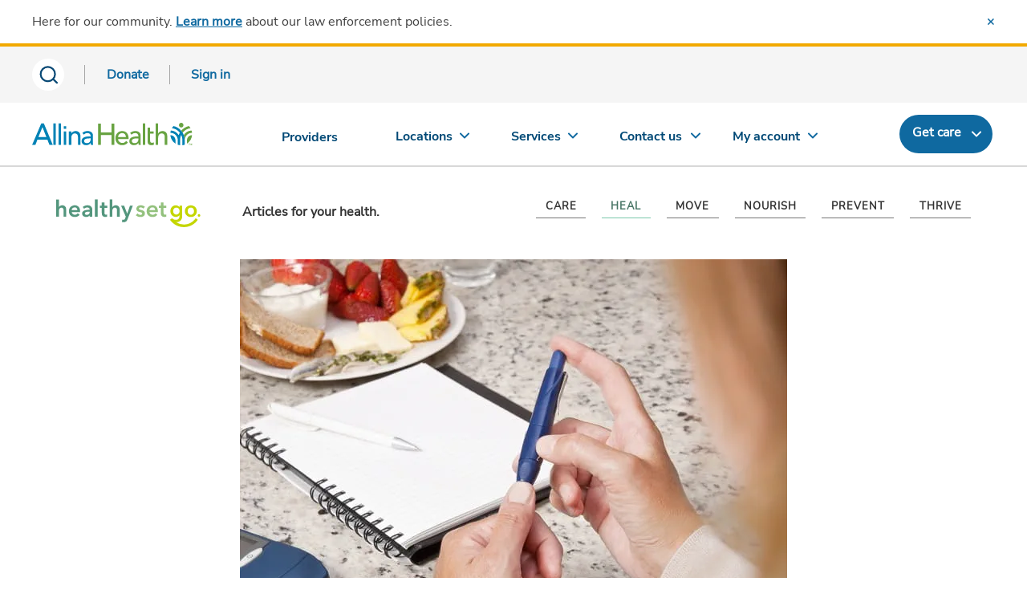

--- FILE ---
content_type: text/html; charset=utf-8
request_url: https://www.allinahealth.org/healthysetgo/heal/get-the-facts-on-insulin-resistance
body_size: 8918
content:
<!DOCTYPE html>




<html xmlns="http://www.w3.org/1999/xhtml" lang="en" class="ahn ah_bootstrap">
<head runat="server">
    <title>
    Insulin Resistance | Diabetes Education |Allina Health
</title>
<meta name="viewport" content="width=device-width, initial-scale=1.0" />
<link rel="icon" type="image" href="/allinahealth.png" />
<link rel="mask-icon" href="/allinahealth.png" />
<link rel="apple-touch-icon" href="/allinahealth.png" />
<meta name="description" content="Insulin resistance (also known as metabolic syndrome and prediabetes), is more likely if you are overweight and aren’t physically active. " />
<meta property="og:title" content="Lifestyle changes can manage prediabetes.">
<meta property="og:description" content="Insulin resistance (also known as metabolic syndrome and prediabetes), is more likely if you are overweight and aren’t physically active. ">
<meta property="og:image" content="/-/media/hsg-images/insulin-resistance-682x408.jpg">
<meta property="og:url" content="https://www.allinahealth.org/healthysetgo/heal/get-the-facts-on-insulin-resistance">

    <link rel="canonical" href="https://www.allinahealth.org/healthysetgo/heal/get-the-facts-on-insulin-resistance" />

    <link rel="preload" href="/assets/css/font-awesome/css/font-awesome.min.css?v=0120061709" as="style" onload="this.onload=null;this.rel='stylesheet'">
<noscript><link rel="stylesheet" href="/assets/css/font-awesome/css/font-awesome.min.css?v=0120061709"></noscript>
    <script src="https://code.jquery.com/jquery-3.5.1.min.js"></script>
    <script src="https://code.jquery.com/ui/1.12.1/jquery-ui.min.js" integrity="sha256-VazP97ZCwtekAsvgPBSUwPFKdrwD3unUfSGVYrahUqU=" crossorigin="anonymous"></script>
    <script type="text/javascript" src="/assets/js/aos.min.js?v=0120061709"></script>
    <script type="text/javascript" src="/assets/js/jquery-plugins.min.js?v=0120061709" defer></script>
    <script src="https://components.healthsparq.com/search-widget-v2/kyruus-search-widget.js"></script>
    <link rel="stylesheet" href="https://cdnjs.cloudflare.com/ajax/libs/Swiper/11.0.0/swiper-bundle.min.css" />

    
    
    
    <script>
        (function (t, e, n, r, a) {
            var c, i = e[a] = e[a] || {
                init: function (t) {
                    function e(t) {
                        i[t] = function () { i.q.push([t, [].slice.call(arguments, 0)]) }
                    } var n, r; i.q = [],
                        n = "addListener track".split(" "); for (r in n) e(n[r]);
                    i.q.push(["init", [t || {}]])
                }
            }, s = t.createElement(r); s.async = 1, s.src = n,
                c = t.getElementsByTagName(r)[0], c.parentNode.insertBefore(s, c)
        })(document, window, "https://analytics.formstack.com/js/fsa.js", "script", "FSATracker");

        FSATracker.init({ "account": "1028499", "endpoint": "https://analytics.formstack.com" });
    </script>

    
    
    

            <script>
                var dataLayer = [];
            </script>
            <!-- Google Tag Manager -->
            <script>
                (function (w, d, s, l, i) {
                    w[l] = w[l] || []; w[l].push({
                        'gtm.start':
                            new Date().getTime(), event: 'gtm.js'
                    }); var f = d.getElementsByTagName(s)[0],
                        j = d.createElement(s), dl = l != 'dataLayer' ? '&l=' + l : ''; j.async = true; j.src =
                            'https://www.googletagmanager.com/gtm.js?id=' + i + dl; f.parentNode.insertBefore(j, f);
                })(window, document, 'script', 'dataLayer', 'GTM-5LTNVJ');</script>
            <script>
                (function (w, d, s, l, i) {
                    w[l] = w[l] || []; w[l].push({
                        'gtm.start':
                            new Date().getTime(), event: 'gtm.js'
                    }); var f = d.getElementsByTagName(s)[0],
                        j = d.createElement(s), dl = l != 'dataLayer' ? '&l=' + l : ''; j.async = true; j.src =
                            'https://www.googletagmanager.com/gtm.js?id=' + i + dl; f.parentNode.insertBefore(j, f);
                })(window, document, 'script', 'dataLayer', 'GTM-NJXZG7LJ');</script>
            <!-- End Google Tag Manager -->
            <script>
                (function () {
                    var sz = document.createElement('script'); sz.type = 'text/javascript'; sz.async = true;
                    sz.src = '//siteimproveanalytics.com/js/siteanalyze_68969.js';
                    var s = document.getElementsByTagName('script')[0]; s.parentNode.insertBefore(sz, s);
                })();
            </script>
            <script type="text/javascript" id="uws-snippet">
                // Verint Unified WebSDK Integration Snippet v2.3
                //
                // Instructions: please embed this snippet directly into every page of your website template.
                // For optimal performance, this should be embedded directly into the template, not referenced as
                // an external file.
                //
                // DO NOT MODIFY BELOW THIS LINE *****************************************
                (function () {
                    var cookies = document.cookie.split("; ").reduce(function (o, i) { var p = i.split("="); o[p[0]] = p[1]; return o; }, {});
                    var containerValue = cookies.uws_container_override && JSON.parse(decodeURIComponent(cookies.uws_container_override));
                    var config = {
                        moduleHost: "ucm-us.verint-cdn.com",
                        configHost: "ucm-us.verint-cdn.com",
                        siteKey: "allinahealth-org",
                        container: containerValue || "live",
                        loadTime: Date.now()
                    };
                    var readyCallbacks = []; window.uwsReady = function (callback) { readyCallbacks.push(callback); };
                    var sdkPath = "//" + [config.moduleHost, "files/sites", config.siteKey, config.container, "sdk.js"].join("/");
                    var script = document.createElement("script"); script.src = sdkPath; script.async = true; script.type = "module";
                    script.addEventListener("load", function () { window.unifiedSDK.start(config, readyCallbacks); });
                    document.head.appendChild(script);
                })();
                // DO NOT MODIFY ABOVE THIS LINE *****************************************
            </script>
    
    
</head>
<body class="sc-cms home-page" id="mainPageBody">

        <!-- Google Tag Manager (noscript) -->
        <noscript>
            <iframe src="https://www.googletagmanager.com/ns.html?id=GTM-NJXZG7LJ" 
                height="0" width="0" style="display:none;visibility:hidden"></iframe>
        </noscript>
        <!-- End Google Tag Manager (noscript) -->
    
    <div id="myloader" style="background-color: #fff; width: 100%; height: 100%; z-index: 9999; position: fixed; top: 0; left: 0;">
        <div style="color: #2b7db0; position: absolute; top: 50%; left: 48%;">
            <span class="fa fa-spinner fa-spin fa-4x" aria-hidden="true"></span>
        </div>
    </div>
    <div class="content-contain ahn ah_bootstrap">
            <div id="print_header"></div>
            <div class="ahn ah_bootstrap">
                <script id="allinaHeaderScript" src="//content.wellclicks.com/Scripts/allina_header.js?v=1.1" data-environ="prod" data-subnav="true" data-recent="true" data-lang="true" data-search="true" data-message="true" data-donate="true" data-issc="true" data-digexq="true"></script>
            </div>
            <a name="maincontent"></a>



<div class="hsg hsg-main hsg--topic-04">
    <div class="container hsg-article">
        
<div class="hsg-header">
    <div class="logo-tagline">
        <a href="/healthysetgo"><img src="//content.wellclicks.com/content/images/hsg/hsg-logo-color.svg" alt="Healthy Set Go logo" /></a>
        <p>Articles for your health.</p>
    </div>
    <div class="nav-controls js-sub-nav-toggle d-sm-flex d-md-none" data-toggle="collapse" data-target="#navCategories" id="HSG_Categories">
        <p class="mb-0 mr-3">Topics</p>
        <button class="visible-xs-block indicator"></button>
    </div>
    
<nav class="nav-hsg align-self-right" id="navCategories">
    <ul>
            <li class="nav-item topic-06" id="HSG_Topic_Care">
                <a href="/healthysetgo/care">
                    <img class="d-sm-block d-md-none" loading="lazy" src="https://content.wellclicks.com/content/images/hsg/icon-care.svg" alt="View care topic" />
                    <div class="content">
                        <p class="nav-item--label">CARE</p>
                        <p class="d-sm-block d-md-none">ADVICE TO CARE FOR YOURSELF &amp; OTHERS</p>
                    </div>
                </a>
            </li>
            <li class="nav-item topic-04" id="HSG_Topic_Heal">
                <a href="/healthysetgo/heal">
                    <img class="d-sm-block d-md-none" loading="lazy" src="https://content.wellclicks.com/content/images/hsg/icon-heal.svg" alt="View heal topic" />
                    <div class="content">
                        <p class="nav-item--label">HEAL</p>
                        <p class="d-sm-block d-md-none">KNOWLEDGE TO DEAL WITH ILLNESS</p>
                    </div>
                </a>
            </li>
            <li class="nav-item topic-02" id="HSG_Topic_Move">
                <a href="/healthysetgo/move">
                    <img class="d-sm-block d-md-none" loading="lazy" src="https://content.wellclicks.com/content/images/hsg/icon-move.svg" alt="View move topic" />
                    <div class="content">
                        <p class="nav-item--label">MOVE</p>
                        <p class="d-sm-block d-md-none">INSPIRATION &amp; HOW-TOS TO GET MOVING</p>
                    </div>
                </a>
            </li>
            <li class="nav-item topic-01" id="HSG_Topic_Nourish">
                <a href="/healthysetgo/nourish">
                    <img class="d-sm-block d-md-none" loading="lazy" src="https://content.wellclicks.com/content/images/hsg/icon-nourish.svg" alt="View nourish topic" />
                    <div class="content">
                        <p class="nav-item--label">NOURISH</p>
                        <p class="d-sm-block d-md-none">TIPS &amp; RECIPES FOR HEALTHY EATING</p>
                    </div>
                </a>
            </li>
            <li class="nav-item topic-05" id="HSG_Topic_Prevent">
                <a href="/healthysetgo/prevent">
                    <img class="d-sm-block d-md-none" loading="lazy" src="https://content.wellclicks.com/content/images/hsg/icon-prevent.svg" alt="View prevent topic" />
                    <div class="content">
                        <p class="nav-item--label">PREVENT</p>
                        <p class="d-sm-block d-md-none">INFO TO PREVENT ILLNESS &amp; INJURY</p>
                    </div>
                </a>
            </li>
            <li class="nav-item topic-03" id="HSG_Topic_Thrive">
                <a href="/healthysetgo/thrive">
                    <img class="d-sm-block d-md-none" loading="lazy" src="https://content.wellclicks.com/content/images/hsg/icon-thrive.svg" alt="View thrive topic" />
                    <div class="content">
                        <p class="nav-item--label">THRIVE</p>
                        <p class="d-sm-block d-md-none">SUPPORT &amp; INSIGHT FOR TOTAL WELL-BEING</p>
                    </div>
                </a>
            </li>
    </ul>
</nav>
    <script defer src="https://content.wellclicks.com/scripts/hsg-nav.js"></script>
</div>
            <div class="hero-img-mask" style="text-align:center">
                <img src="/-/media/hsg-images/insulin-resistance-682x408.jpg?la=en&amp;h=408&amp;w=682&amp;hash=0D4C978A6767BAFE309C3D50B1E58FD6" height="408" alt="woman with diabetes at healthy breakfast pricks right index finger to check blood glucose levels for Insulin resistance 682x408" loading="lazy" width="682" />
            </div>
        
<div class="article-intro-block">
    <p class="hsg-topic--title">HEAL</p>
    <h1 style="text-align:center">
        Get the facts on insulin resistance
    </h1>
    <div class="article-info-block">
        <div class="authors-block">
            

    <div class="author">
            <div class="author-detail d-flex">
                <img src="/-/media/rendering-thumbnails/hsg/hsg-author-logo.png?la=en&amp;h=60&amp;w=60&amp;hash=9A3343519AA032E511736ACC3197FBC6" height="60" alt="HSG Author Logo" loading="lazy" width="60" />
                <p>
<a href="https://account.allinahealth.org/services/98" class="author-name" >Amy Ehrlichmann, RN, BSN, CDCES (Certified diabetes care and education specialist) </a>                </p>
            </div>
    </div>

        </div>
        <div class="dateline">
            <p>Posted December 10, 2020</p>
        </div>
    </div>
    
<div class="quick-facts">
        <ul>
                <li class="quick-fact">Sugar in food is called carbohydrates while sugar in blood is called glucose.  </li>
                <li class="quick-fact">Of the 50 plus hormones made by your body, insulin is the only one that directly lowers blood glucose.</li>
                <li class="quick-fact">A blood test is needed to find out if you have insulin resistance.</li>
        </ul>
</div>
</div>
            <div class="narrow">
                <p>Insulin is a hormone produced by your pancreas. Insulin uses&nbsp;your blood glucose&nbsp;as fuel to power cells in your muscles, fat and liver.</p>
<p>When your body&rsquo;s cells struggle to use insulin your pancreas makes more. Sometimes your pancreas can make enough insulin to compensate for your body&rsquo;s weak response. When it can&rsquo;t your blood glucose levels can rise and your health care provider may diagnosis you as having prediabetes, metabolic syndrome or insulin resistance.&nbsp;&nbsp;</p>
<h2>The cause of insulin resistance</h2>
<p>While medical experts don&rsquo;t know all the reasons for insulin resistance (also known as metabolic syndrome and prediabetes), it is more common if you are overweight and aren&rsquo;t physically active. You also may be insulin resistant if you have high blood sugar levels, high triglycerides, high LDL (&ldquo;bad&rdquo;) cholesterol, and low HDL (&ldquo;good&rdquo;) cholesterol.</p>
<h3>Other risk factors for insulin resistance include: </h3>
<ul>
    <li>a history of&nbsp;gestational diabetes, heart disease or stroke</li>
    <li>a meal plan with a high percentage of carbohydrates </li>
    <li>being age 45 or older</li>
    <li>being Black, Native American, Hispanic/Latinx, Native Hawaiian or Pacific Islander </li>
    <li>having a parent or brother or sister who has diabetes</li>
    <li>high blood pressure and cholesterol </li>
    <li>polycystic ovary syndrome (PCOS insulin resistance)</li>
    <li>untreated sleep apnea</li>
    <li>low activity, sedentary lifestyle</li>
</ul>
<h2><strong>Signs of insulin resistance</strong></h2>
<p>Your health care provider will usually look for signs in your blood tests to see if you have prediabetes or may be insulin resistant. The most accurate test for insulin resistance is complicated and used mostly for research.</p>
<h2>Prevention and treatment of insulin resistance</h2>
<p>While some risk factors can&rsquo;t be changed, many risk factors can have a positive impact on your blood glucose levels. These include:</p>
<ul>
    <li>eating fewer carbohydrates, especially processed carbs, sugary foods and drinks</li>
    <li>moving more and losing weight</li>
    <li>reducing stress </li>
    <li>getting plenty of sleep.</li>
</ul>
<p>These simple lifestyle changes can make a meaningful difference. Talk with your health care provider about <a href="https://account.allinahealth.org/servicelines/858">diabetes care</a> and how to prevent insulin resistance.&nbsp;</p>
<em>Programs such as OPTIFAST&reg;, WW&reg; (Weight Watchers), Nutrisystem&reg; and GOLO for Life&reg; encourage weight loss through diet, exercise and supplements. Study data show the amount and percentage of weight loss was consistent across all programs.<br />
<br />
</em>
            </div>
        

    <div class="fma-context-cta fullbleed">
        <div class="fma-cta-header">WHAT YOU CAN DO</div>
        <ul>
                <li>
                    <p>
                        OPTIFAST® weight loss program
                    </p>
<a href="https://account.allinahealth.org/services/619?utm_source=healthysetgo&amp;utm_medium=calltoactionbox&amp;utm_campaign=optifast" class="btn" >Learn more</a>                </li>
                <li>
                    <p>
                        Diabetes education
                    </p>
<a href="https://account.allinahealth.org/services/98" class="btn" >Search for educators</a>                </li>
                <li>
                    <p>
                        Join the Medical Weight Loss Program
                    </p>
<a href="https://account.allinahealth.org/services/522" class="btn" >Learn more</a>                </li>
        </ul>
    </div>

        
<head>

</head>

<div class="fma-social fullbleed">
    <p>Share this article</p>
    <ul>
        <li>
            <a href="http://www.facebook.com/sharer.php?u=https%3a%2f%2fwww.allinahealth.org%2fhealthysetgo%2fheal%2fget-the-facts-on-insulin-resistance" class="fb-share-button" title="Share story on Facebook">
                <img src="//content.wellclicks.com/content/images/hsg/social-icon-round--facebook.svg" alt="Facebook logo to share this story on Facebook" loading="lazy" />
            </a>
        </li>
        <li>
            <a href="https://twitter.com/intent/tweet?text=Get the facts on insulin resistance&via=AllinaHealth?url=https%3a%2f%2fwww.allinahealth.org%2fhealthysetgo%2fheal%2fget-the-facts-on-insulin-resistance" class="twitter-share" title="Share story on X">
                <img src="//content.wellclicks.com/content/images/hsg/social-icon-round--twitter.svg" alt="X logo to share this story on X" loading="lazy" />
            </a>
        </li>
        <li>
            <a href="https://www.pinterest.com/pin/create/button/?url=https%3a%2f%2fwww.allinahealth.org%2fhealthysetgo%2fheal%2fget-the-facts-on-insulin-resistance&media=https%3a%2f%2fwww.allinahealth.org%2f-%2fmedia%2fhsg-images%2finsulin-resistance-682x408.jpg&description=Get the facts on insulin resistance" class="pinterest-share-button" title="Share story on Pinterest">
                <img src="//content.wellclicks.com/content/images/hsg/social-icon-round--pinterest.svg" alt="Pinterest logo to share this story on Pinterest" loading="lazy" />
            </a>
        </li>
        <li>
            <a href="http://www.linkedin.com/shareArticle?mini=true&amp;url=https%3a%2f%2fwww.allinahealth.org%2fhealthysetgo%2fheal%2fget-the-facts-on-insulin-resistance" class="linkedin-share-button" title="Share story on LinkedIn" target="_blank">
                <img src="//content.wellclicks.com/content/images/hsg/social-icon-round--linkedin.svg" alt="LinkedIn logo to share this story on LinkedIn" loading="lazy" />
            </a>
        </li>
    </ul>
</div>
<script>
    (function ($, global, document) {
        $('.fb-share-button, .twitter-share, .pinterest-share-button, .linkedin-share-button').click(function (e) {
            e.preventDefault();
            window.open($(this).attr('href'), 'fbShareWindow', 'height=450, width=650, top=' + ($(window).height() / 2 - 275) + ', left=' + ($(window).width() / 2 - 225) + ', toolbar=0, location=0, menubar=0, directories=0, scrollbars=0');
            return false;
        });
    }(jQuery, window, document));
</script>
            <h2 class="t-align-center sans-serif mb-40">MORE ARTICLES LIKE THIS</h2>

    <div class="featured-article">
        <div class="featured-article-content">
            <div class="row">
                <div class="col-md-6">
                    <h3 class="t-align-left">What I ate today: A day in the meals of a dietitian</h3>
                    <p class="dateline">Posted April 2, 2015</p>
                    <p></p>
                    <a href="/healthysetgo/nourish/what-i-ate-today-a-day-in-the-meals-of-a-dietitian" aria-label="Continue reading What I ate today: A day in the meals of a dietitian" class="hsg-article-item">Continue reading this article</a>
                </div>
                <div class="col-md-6">
                    <a href="/healthysetgo/nourish/what-i-ate-today-a-day-in-the-meals-of-a-dietitian">
                        <img src="/-/media/allina-health/content/healthy-set-go/nutrionist-stocksy-txp440479c42mn000-small-168965-682x408.jpg?la=en&amp;h=408&amp;w=682&amp;hash=8657CC188BA4731AA84575D62612BFCB" height="408" alt="Refrigerator stocked with colorful, healthy fruits and vegetables" loading="lazy" width="682" />
                    </a>
                </div>
            </div>
        </div>
    </div>



<div class="article-fmas">
    <div class="fmas">
                    <a href="/healthysetgo/nourish/tips-to-get-you-back-on-track-to-healthy-eating" class="article-fma">
                        <img src="/-/media/allina-health/content/healthy-set-go/nourish/nutrition-feb-682x408.jpg?la=en&amp;h=408&amp;w=682&amp;hash=28EAACD012F0B3261D5C36A4D06BEF3A" height="408" alt="Plate with selection of foods for healthy eating and weight loss" loading="lazy" width="682" />
                        <h3>Tips to get you back on track to healthy eating</h3>
                        <p class="dateline">Posted March 10, 2018</p>
                    </a>
                    <a href="/healthysetgo/nourish/butter-vs-margarine-whats-better" class="article-fma">
                        <img src="/-/media/allina-health/content/healthy-set-go/buttermelted146903795-682x408.jpg?la=en&amp;h=408&amp;w=682&amp;hash=B0470EE7A35E2F981FCE554BEC06E0B2" height="408" alt="buttermelted146903795 682x408" loading="lazy" width="682" />
                        <h3>Butter vs. margarine: What&#39;s better?</h3>
                        <p class="dateline">Posted May 1, 2015</p>
                    </a>
                    <a href="/healthysetgo/nourish/the-mediterranean-diet-travel-the-world-one-forkful-at-a-time" class="article-fma">
                        <img src="/-/media/allina-health/content/healthy-set-go/23-feb-2015-nourish-682x408.jpg?la=en&amp;h=408&amp;w=682&amp;hash=8B31248A5B4232FA2FF6E9D95816FA5F" height="408" alt="Colorful foods that can be part of the Mediterranean diet" loading="lazy" width="682" />
                        <h3>The Mediterranean Diet: Travel the world one forkful at a time</h3>
                        <p class="dateline">Posted February 23, 2015</p>
                    </a>
    </div>
</div>        
<div class="fma-ctas fullbleed">
    <div class="fma-cta-header">EMPOWER YOURSELF</div>
    <hr />
    <p>Get fun, inspiring, provider-reviewed articles sent to your inbox.</p>
    <a href="https://www.allinahealth.org/healthysetgo/subscribe" class="btn" id="Sign_up_for_our_email_newsletter_Button">Sign up for our email newsletter</a>
</div>
    </div>
    
    <style>
        details > summary:before {
            content: "▶";
            display: inline-block;
            font-size: 17px;
            width: 1.5em;
        }

        details[open] > summary:before {
            content: "▼";
        }

        details > summary::-webkit-details-marker {
            display: none;
        }
    </style>

    <script type="text/javascript">
        $(document).ready(function (e) {
            $('details summary').siblings().hide();
            $('body').on('click', 'details summary', function (e) {
                e.preventDefault();
                $(this).siblings().toggle();
                var $details = $(this).parent('details');
                if ($details.attr('open') == 'open') {
                    $details.removeAttr('open');
                } else {
                    $details.attr('open', 'open');
                }
            });
        });
    </script>
</div>



            <style>
                .nav-footer-social li a {
                    background-repeat: no-repeat;
                }
            </style>
            <div class="ahn ah_bootstrap">
                <script src="//content.wellclicks.com/Scripts/allina_footer.js?v=1.0" id="allinaFooterScript" data-issc="true"></script>
            </div>
    </div>
    <script type="text/javascript" src="/assets/js/bootstrap.min.js?v=0120061709"></script>
    <script src="https://cdnjs.cloudflare.com/ajax/libs/Swiper/11.0.0/swiper-bundle.min.js"></script>
    <script type="text/javascript">
        // Animate while page loads
        $(window).on('load', function() {
            $("#myloader").fadeOut("slow");
        });
        $(document).ready(function() {
            $('a.aos-btn').each(function(idx) {
                if ($(this).hasClass('ahn-btn--dark')) {
                    return;
                } else if ($(this).attr('href') != undefined && $(this).attr('href').endsWith('.pdf')) {
                    $(this).addClass('aos-btn--dark');
                }
            });
        });
    </script>
</body>
</html>

--- FILE ---
content_type: image/svg+xml
request_url: https://content.wellclicks.com/content/images/hsg/social-icon-round--pinterest.svg
body_size: 962
content:
<svg width="60" height="60" xmlns="http://www.w3.org/2000/svg"><g fill="none" fill-rule="evenodd"><circle fill="#FFF" cx="30" cy="30" r="30"/><path d="M29.365 34.882c-.215.843-.431 1.729-.655 2.594-.22.853-.414 1.718-.736 2.502-.533 1.298-1.21 2.554-2.097 3.57-.589.675-.463.404-.641.37-.135-.03-.147-.16-.174-.35-.144-1.033-.047-2.225.007-3.384.062-1.322.343-2.42.604-3.518.497-2.091.971-4.141 1.473-6.246.033-.14.123-.371.091-.45-.226-.586-.375-1.112-.439-1.724a5.415 5.415 0 0 1 .142-1.97c.284-1.07.937-2.023 1.943-2.368.64-.221 1.35-.12 1.78.132.444.262.748.676.89 1.263.151.624.04 1.37-.082 1.917-.274 1.234-.634 2.16-.962 3.354-.162.59-.345 1.197-.194 1.835.14.586.449.99.87 1.293.436.314.953.485 1.666.46 1.26-.042 2.136-.839 2.72-1.589.936-1.2 1.503-2.82 1.718-4.748.07-.621.12-1.335.071-2.04-.088-1.301-.5-2.348-1.155-3.16-.622-.772-1.504-1.387-2.577-1.733-1.064-.343-2.536-.457-3.845-.236-2.376.403-4.053 1.738-5.04 3.58a7.105 7.105 0 0 0-.86 3.456c0 1.064.266 1.89.696 2.533.136.204.337.372.47.604.19.33-.03.824-.122 1.18-.114.432-.125 1.026-.635 1.036-.21.005-.676-.275-.839-.397-1.04-.78-1.453-1.316-1.978-2.595-.405-.987-.596-2.841-.394-3.854.196-.98.63-2.347 1.033-3.081.836-1.523 2.06-2.74 3.55-3.61 1.144-.669 2.435-1.138 4.008-1.364a17.09 17.09 0 0 1 1.645-.133 9.976 9.976 0 0 1 4.438.82 9.086 9.086 0 0 1 3.058 2.174c.859.928 1.485 2.007 1.881 3.354.207.7.306 1.492.306 2.357 0 .869-.084 1.595-.214 2.36-.486 2.867-1.865 5.21-3.937 6.544a6.821 6.821 0 0 1-1.8.82c-.684.197-1.464.345-2.3.286a4.752 4.752 0 0 1-2.035-.583c-.554-.31-1.02-.689-1.35-1.261" fill="#686868"/></g></svg>

--- FILE ---
content_type: image/svg+xml
request_url: https://content.wellclicks.com/Content/images/common/allina_health_logo.svg
body_size: 1598
content:
<svg width="203" height="28" viewBox="0 0 203 28" fill="none" xmlns="http://www.w3.org/2000/svg">
<path d="M198.38 3.99C194.54 4.8 191.16 6.85 188.68 9.71C189.34 10.46 189.93 11.27 190.46 12.13C192.87 9.11 196.42 7.05 200.46 6.61C199.88 5.65 199.18 4.78 198.38 3.99ZM202.4 12.35C202.3 11.34 202.08 10.37 201.77 9.44C197.6 9.55 193.96 11.79 191.9 15.12C192.64 17.07 193.04 19.19 193.04 21.39C193.04 16.4 197.09 12.35 202.08 12.35H202.4ZM195.96 21.39V25.54C199.48 23.34 201.95 19.61 202.4 15.27H202.08C198.7 15.27 195.96 18.01 195.96 21.39ZM191.54 2.87C191.54 1.29 190.26 0 188.67 0C187.08 0 185.8 1.28 185.8 2.87C185.8 4.46 187.09 5.74 188.67 5.74C190.25 5.74 191.54 4.46 191.54 2.87Z" fill="#68A342"/>
<path d="M26.83 27.05H29.97V0.669998H26.83V27.05ZM33.46 27.05H36.6V0.669998H33.46V27.05ZM40.09 27.05H43.23V10.51H40.09V27.05ZM55.13 10.09C52.58 10.09 50.49 11.31 49.69 13.06H49.62V10.51H46.48V27.05H49.62V18.54C49.62 14.7 51.61 13.03 54.23 13.03C56.22 13.03 58 14.18 58 17.29V27.06H61.14V16.42C61.14 12.02 58.35 10.1 55.14 10.1L55.13 10.09ZM76.97 24.05V15.6C76.97 12.74 74.95 10.09 70.06 10.09C67.76 10.09 65.25 10.89 63.5 12.53L65.38 14.48C66.53 13.61 67.68 12.6 70.09 12.6C72.78 12.6 74.03 14.38 74.03 16.09V16.79H71.73C66.71 16.79 62.62 18.26 62.62 22.51C62.62 25.72 65.27 27.46 68.34 27.46C70.85 27.46 72.74 26.66 74.13 24.53H74.2C74.2 25.37 74.24 26.21 74.31 27.04H77.1C77 26.17 76.96 25.19 76.96 24.04L76.97 24.05ZM74.04 20.14C74.04 22.37 72.82 24.95 69.33 24.95C67.17 24.95 65.77 24.15 65.77 22.26C65.77 19.61 69.4 19.08 72.36 19.08H74.03V20.13L74.04 20.14ZM40.09 7.37H43.23V4.23H40.09V7.37ZM11.61 0.729998L0 27.08H4.17L6.77 20.57H19.31L21.95 27.08H26.12L14.85 0.729998H11.61ZM8.04 17.44L13.03 5.35H13.1L18.01 17.45H8.04V17.44Z" fill="#0082B5"/>
<path d="M113.97 10.09C109.02 10.09 105.42 13.82 105.42 18.78C105.42 23.74 108.7 27.47 113.94 27.47C117.11 27.47 119.52 26.35 121.27 24.09L118.9 22.27C117.68 23.77 116.28 24.75 114.36 24.75C111.46 24.75 108.78 22.83 108.78 19.93H122.04V18.81C122.04 14.55 119.81 10.09 113.98 10.09H113.97ZM108.77 17.42C108.77 15.22 110.79 12.61 113.9 12.61C117.01 12.61 118.61 14.67 118.68 17.42H108.77ZM137.38 15.61C137.38 12.75 135.35 10.1 130.47 10.1C128.17 10.1 125.65 10.9 123.91 12.54L125.79 14.49C126.94 13.62 128.09 12.61 130.5 12.61C133.19 12.61 134.44 14.39 134.44 16.1V16.8H132.14C127.11 16.8 123.03 18.27 123.03 22.52C123.03 25.73 125.68 27.47 128.75 27.47C131.26 27.47 133.15 26.67 134.54 24.54H134.61C134.61 25.38 134.65 26.22 134.71 27.05H137.5C137.4 26.18 137.36 25.2 137.36 24.05V15.6L137.38 15.61ZM134.45 20.15C134.45 22.38 133.23 24.96 129.74 24.96C127.58 24.96 126.18 24.16 126.18 22.27C126.18 19.62 129.81 19.09 132.78 19.09H134.45V20.14V20.15ZM140.08 27.06H143.22V0.669998H140.08V27.05V27.06ZM149.32 20.75V13.25H153.82V10.53H149.32V5.87H146.18V21.85C146.18 24.5 146.25 27.47 151.1 27.47C151.73 27.47 153.19 27.33 153.93 26.91V24.05C153.3 24.43 152.43 24.54 151.7 24.54C149.33 24.54 149.33 22.59 149.33 20.74L149.32 20.75ZM164.99 10.11C162.44 10.11 160.35 11.33 159.55 13.08H159.48V0.669998H156.34V27.05H159.48V18.54C159.48 14.7 161.47 13.03 164.09 13.03C166.08 13.03 167.86 14.18 167.86 17.29V27.06H171V16.42C171 12.02 168.21 10.1 165 10.1L164.99 10.11ZM100.5 11.77H86.93V0.879998H83.38V27.05H86.93V15.07H100.5V27.05H104.05V0.879998H100.5V11.74V11.77Z" fill="#68A342"/>
<path d="M191.9 15.11C191.51 14.06 191.02 13.07 190.44 12.12C189.92 11.26 189.32 10.45 188.66 9.69998C186.17 6.84998 182.79 4.79998 178.95 3.97998C178.16 4.75998 177.46 5.63998 176.87 6.59998C180.91 7.03998 184.47 9.09998 186.88 12.12C186.3 13.06 185.82 14.06 185.42 15.11C183.37 11.78 179.73 9.53998 175.56 9.42998C175.25 10.36 175.03 11.34 174.93 12.34H175.25C180.24 12.34 184.29 16.39 184.29 21.38V26.9C185.22 27.21 186.2 27.42 187.21 27.53V21.38C187.21 19.08 187.73 16.9 188.67 14.95C189.6 16.9 190.13 19.08 190.13 21.38V27.53C191.14 27.42 192.11 27.21 193.04 26.9V21.38C193.04 19.17 192.64 17.06 191.9 15.11ZM175.25 15.26H174.93C175.38 19.6 177.85 23.33 181.37 25.53V21.38C181.37 18 178.63 15.26 175.25 15.26Z" fill="#0082B5"/>
<path d="M197.62 25.7H198.38V27.74H198.7V25.7H199.45V25.4H197.63V25.7H197.62ZM201.72 25.4L200.98 27.17H200.97L200.22 25.4H199.75V27.74H200.07V25.82L200.86 27.74H201.07L201.86 25.82V27.74H202.18V25.4H201.71H201.72Z" fill="#68A342"/>
</svg>


--- FILE ---
content_type: text/javascript
request_url: https://components.healthsparq.com/search-widget-v2/kyruus-search-widget.js
body_size: 262156
content:
/*! For license information please see kyruus-search-widget.js.LICENSE.txt */
(()=>{var e,t,n={12:(e,t,n)=>{"use strict";n.d(t,{E2:()=>i,J1:()=>d,Ob:()=>c,X0:()=>l,X4:()=>f,YL:()=>u,a:()=>h,e$:()=>m,eM:()=>p,rP:()=>s,tL:()=>g});var r=n(2886),o=n(1438);function a(e,t=0,n=1){return(0,o.A)(e,t,n)}function i(e){e=e.slice(1);const t=new RegExp(`.{1,${e.length>=6?2:1}}`,"g");let n=e.match(t);return n&&1===n[0].length&&(n=n.map((e=>e+e))),n?`rgb${4===n.length?"a":""}(${n.map(((e,t)=>t<3?parseInt(e,16):Math.round(parseInt(e,16)/255*1e3)/1e3)).join(", ")})`:""}function s(e){if(e.type)return e;if("#"===e.charAt(0))return s(i(e));const t=e.indexOf("("),n=e.substring(0,t);if(-1===["rgb","rgba","hsl","hsla","color"].indexOf(n))throw new Error((0,r.A)(9,e));let o,a=e.substring(t+1,e.length-1);if("color"===n){if(a=a.split(" "),o=a.shift(),4===a.length&&"/"===a[3].charAt(0)&&(a[3]=a[3].slice(1)),-1===["srgb","display-p3","a98-rgb","prophoto-rgb","rec-2020"].indexOf(o))throw new Error((0,r.A)(10,o))}else a=a.split(",");return a=a.map((e=>parseFloat(e))),{type:n,values:a,colorSpace:o}}function l(e){const{type:t,colorSpace:n}=e;let{values:r}=e;return-1!==t.indexOf("rgb")?r=r.map(((e,t)=>t<3?parseInt(e,10):e)):-1!==t.indexOf("hsl")&&(r[1]=`${r[1]}%`,r[2]=`${r[2]}%`),r=-1!==t.indexOf("color")?`${n} ${r.join(" ")}`:`${r.join(", ")}`,`${t}(${r})`}function c(e){if(0===e.indexOf("#"))return e;const{values:t}=s(e);return`#${t.map(((e,t)=>function(e){const t=e.toString(16);return 1===t.length?`0${t}`:t}(3===t?Math.round(255*e):e))).join("")}`}function u(e){e=s(e);const{values:t}=e,n=t[0],r=t[1]/100,o=t[2]/100,a=r*Math.min(o,1-o),i=(e,t=(e+n/30)%12)=>o-a*Math.max(Math.min(t-3,9-t,1),-1);let c="rgb";const u=[Math.round(255*i(0)),Math.round(255*i(8)),Math.round(255*i(4))];return"hsla"===e.type&&(c+="a",u.push(t[3])),l({type:c,values:u})}function d(e){let t="hsl"===(e=s(e)).type||"hsla"===e.type?s(u(e)).values:e.values;return t=t.map((t=>("color"!==e.type&&(t/=255),t<=.03928?t/12.92:((t+.055)/1.055)**2.4))),Number((.2126*t[0]+.7152*t[1]+.0722*t[2]).toFixed(3))}function p(e,t){const n=d(e),r=d(t);return(Math.max(n,r)+.05)/(Math.min(n,r)+.05)}function f(e,t){return e=s(e),t=a(t),"rgb"!==e.type&&"hsl"!==e.type||(e.type+="a"),"color"===e.type?e.values[3]=`/${t}`:e.values[3]=t,l(e)}function m(e,t){if(e=s(e),t=a(t),-1!==e.type.indexOf("hsl"))e.values[2]*=1-t;else if(-1!==e.type.indexOf("rgb")||-1!==e.type.indexOf("color"))for(let n=0;n<3;n+=1)e.values[n]*=1-t;return l(e)}function h(e,t){if(e=s(e),t=a(t),-1!==e.type.indexOf("hsl"))e.values[2]+=(100-e.values[2])*t;else if(-1!==e.type.indexOf("rgb"))for(let n=0;n<3;n+=1)e.values[n]+=(255-e.values[n])*t;else if(-1!==e.type.indexOf("color"))for(let n=0;n<3;n+=1)e.values[n]+=(1-e.values[n])*t;return l(e)}function g(e,t=.15){return d(e)>.5?m(e,t):h(e,t)}},21:(e,t,n)=>{"use strict";n.r(t),n.d(t,{default:()=>l,getFunctionName:()=>a});var r=n(7449);const o=/^\s*function(?:\s|\s*\/\*.*\*\/\s*)+([^(\s/]*)\s*/;function a(e){const t=`${e}`.match(o);return t&&t[1]||""}function i(e,t=""){return e.displayName||e.name||a(e)||t}function s(e,t,n){const r=i(t);return e.displayName||(""!==r?`${n}(${r})`:n)}function l(e){if(null!=e){if("string"==typeof e)return e;if("function"==typeof e)return i(e,"Component");if("object"==typeof e)switch(e.$$typeof){case r.vM:return s(e,e.render,"ForwardRef");case r.lD:return s(e,e.type,"memo");default:return}}}},50:(e,t,n)=>{"use strict";var r=n(297);e.exports=r},65:(e,t,n)=>{"use strict";n.d(t,{A:()=>o});var r=n(2e3);function o(e){const{theme:t,name:n,props:o}=e;return t&&t.components&&t.components[n]&&t.components[n].defaultProps?(0,r.A)(t.components[n].defaultProps,o):o}},88:(e,t,n)=>{var r=n(4700);e.exports=function(e){return r(this,e).get(e)}},115:(e,t,n)=>{"use strict";n.r(t),n.d(t,{default:()=>r.A,private_createBreakpoints:()=>o.A,unstable_applyStyles:()=>a.A});var r=n(7900),o=n(9719),a=n(2609)},155:e=>{e.exports=function(e,t){return null==e?void 0:e[t]}},205:(e,t,n)=>{"use strict";Object.defineProperty(t,"__esModule",{value:!0}),t.FreeTextInput=t.LocaleInput=void 0;var r=n(3917);Object.defineProperty(t,"LocaleInput",{enumerable:!0,get:function(){return r.LocaleInput}});var o=n(9510);Object.defineProperty(t,"FreeTextInput",{enumerable:!0,get:function(){return o.FreeTextInput}})},262:(e,t,n)=>{"use strict";var r=n(2769);e.exports=function(e){return"object"==typeof e?null!==e:r(e)}},284:(e,t,n)=>{"use strict";n(8578);var r=n(2856);e.exports=r("Array","map")},285:(e,t,n)=>{"use strict";n.d(t,{A:()=>o});var r=n(6721);const o=e=>(0,r.A)(e)&&"classes"!==e},297:(e,t,n)=>{"use strict";var r=n(3316);e.exports=r},320:(e,t)=>{"use strict";var n="function"==typeof Symbol&&Symbol.for,r=n?Symbol.for("react.element"):60103,o=n?Symbol.for("react.portal"):60106,a=n?Symbol.for("react.fragment"):60107,i=n?Symbol.for("react.strict_mode"):60108,s=n?Symbol.for("react.profiler"):60114,l=n?Symbol.for("react.provider"):60109,c=n?Symbol.for("react.context"):60110,u=n?Symbol.for("react.async_mode"):60111,d=n?Symbol.for("react.concurrent_mode"):60111,p=n?Symbol.for("react.forward_ref"):60112,f=n?Symbol.for("react.suspense"):60113,m=n?Symbol.for("react.suspense_list"):60120,h=n?Symbol.for("react.memo"):60115,g=n?Symbol.for("react.lazy"):60116,v=n?Symbol.for("react.block"):60121,y=n?Symbol.for("react.fundamental"):60117,b=n?Symbol.for("react.responder"):60118,x=n?Symbol.for("react.scope"):60119;function w(e){if("object"==typeof e&&null!==e){var t=e.$$typeof;switch(t){case r:switch(e=e.type){case u:case d:case a:case s:case i:case f:return e;default:switch(e=e&&e.$$typeof){case c:case p:case g:case h:case l:return e;default:return t}}case o:return t}}}function _(e){return w(e)===d}t.AsyncMode=u,t.ConcurrentMode=d,t.ContextConsumer=c,t.ContextProvider=l,t.Element=r,t.ForwardRef=p,t.Fragment=a,t.Lazy=g,t.Memo=h,t.Portal=o,t.Profiler=s,t.StrictMode=i,t.Suspense=f,t.isAsyncMode=function(e){return _(e)||w(e)===u},t.isConcurrentMode=_,t.isContextConsumer=function(e){return w(e)===c},t.isContextProvider=function(e){return w(e)===l},t.isElement=function(e){return"object"==typeof e&&null!==e&&e.$$typeof===r},t.isForwardRef=function(e){return w(e)===p},t.isFragment=function(e){return w(e)===a},t.isLazy=function(e){return w(e)===g},t.isMemo=function(e){return w(e)===h},t.isPortal=function(e){return w(e)===o},t.isProfiler=function(e){return w(e)===s},t.isStrictMode=function(e){return w(e)===i},t.isSuspense=function(e){return w(e)===f},t.isValidElementType=function(e){return"string"==typeof e||"function"==typeof e||e===a||e===d||e===s||e===i||e===f||e===m||"object"==typeof e&&null!==e&&(e.$$typeof===g||e.$$typeof===h||e.$$typeof===l||e.$$typeof===c||e.$$typeof===p||e.$$typeof===y||e.$$typeof===b||e.$$typeof===x||e.$$typeof===v)},t.typeOf=w},325:(e,t,n)=>{"use strict";n(1585);var r=n(8099);e.exports=r.Object.assign},331:(e,t,n)=>{"use strict";n.d(t,{$R:()=>x,vy:()=>y,U4:()=>S,cH:()=>_});var r=n(9974),o=n(8225),a=n(957),i=n(545),s=n(4783),l=n(9431),c=n(5375),u=n(6565),d=n(8803),p=n(513),f={deferEvents:!1},m=function(){function e(e){this.processingEvent=!1,this.queue=[],this.initialized=!1,this.options=(0,r.Cl)((0,r.Cl)({},f),e)}return e.prototype.initialize=function(e){if(this.initialized=!0,e){if(!this.options.deferEvents)return void this.schedule(e);this.process(e)}this.flushEvents()},e.prototype.schedule=function(e){if(this.initialized&&!this.processingEvent){if(0!==this.queue.length)throw new Error("Event queue should be empty when it is not processing events");this.process(e),this.flushEvents()}else this.queue.push(e)},e.prototype.clear=function(){this.queue=[]},e.prototype.flushEvents=function(){for(var e=this.queue.shift();e;)this.process(e),e=this.queue.shift()},e.prototype.process=function(e){this.processingEvent=!0;try{e()}catch(e){throw this.clear(),e}finally{this.processingEvent=!1}},e}(),h=new Map,g=0;function v(){return"undefined"!=typeof self?self:"undefined"!=typeof window?window:void 0!==n.g?n.g:void 0}var y,b={sync:!1,autoForward:!1};!function(e){e[e.NotStarted=0]="NotStarted",e[e.Running=1]="Running",e[e.Stopped=2]="Stopped"}(y||(y={}));var x=function(){function e(t,n){var s=this;void 0===n&&(n=e.defaultOptions),this.machine=t,this.scheduler=new m,this.delayedEventsMap={},this.listeners=new Set,this.contextListeners=new Set,this.stopListeners=new Set,this.doneListeners=new Set,this.eventListeners=new Set,this.sendListeners=new Set,this.initialized=!1,this.status=y.NotStarted,this.children=new Map,this.forwardTo=new Set,this.init=this.start,this.send=function(e,t){if((0,a.cy)(e))return s.batch(e),s.state;var n=(0,a.ft)((0,a.jK)(e,t));if(s.status===y.Stopped)return o.p||(0,a.R8)(!1,'Event "'+n.name+'" was sent to stopped service "'+s.machine.id+'". This service has already reached its final state, and will not transition.\nEvent: '+JSON.stringify(n.data)),s.state;if(s.status!==y.Running&&!s.options.deferEvents)throw new Error('Event "'+n.name+'" was sent to uninitialized service "'+s.machine.id+'". Make sure .start() is called for this service, or set { deferEvents: true } in the service options.\nEvent: '+JSON.stringify(n.data));return s.scheduler.schedule((function(){s.forward(n);var e=s.nextState(n);s.update(e,n)})),s._state},this.sendTo=function(e,t){var n=s.parent&&(t===i.i.Parent||s.parent.id===t),u=n?s.parent:(0,a.Kg)(t)?s.children.get(t)||function(e){return h.get(e)}(t):(0,a._3)(t)?t:void 0;if(u)"machine"in u?u.send((0,r.Cl)((0,r.Cl)({},e),{name:e.name===l.z3?""+(0,c.z3)(s.id):e.name,origin:s.sessionId})):u.send(e.data);else{if(!n)throw new Error("Unable to send event to child '"+t+"' from service '"+s.id+"'.");o.p||(0,a.R8)(!1,"Service '"+s.id+"' has no parent: unable to send event "+e.type)}};var u=(0,r.Cl)((0,r.Cl)({},e.defaultOptions),n),d=u.clock,p=u.logger,f=u.parent,v=u.id,b=void 0!==v?v:t.id;this.id=b,this.logger=p,this.clock=d,this.parent=f,this.options=u,this.scheduler=new m({deferEvents:this.options.deferEvents}),this.sessionId="x:"+g++}return Object.defineProperty(e.prototype,"initialState",{get:function(){var e=this;return this._initialState?this._initialState:(0,d.G)(this,(function(){return e._initialState=e.machine.initialState,e._initialState}))},enumerable:!1,configurable:!0}),Object.defineProperty(e.prototype,"state",{get:function(){return o.p||(0,a.R8)(this.status!==y.NotStarted,"Attempted to read state from uninitialized service '"+this.id+"'. Make sure the service is started first."),this._state},enumerable:!1,configurable:!0}),e.prototype.execute=function(e,t){var n,o;try{for(var a=(0,r.Ju)(e.actions),i=a.next();!i.done;i=a.next()){var s=i.value;this.exec(s,e,t)}}catch(e){n={error:e}}finally{try{i&&!i.done&&(o=a.return)&&o.call(a)}finally{if(n)throw n.error}}},e.prototype.update=function(e,t){var n,o,i,l,u,d,p,f,m=this;if(e._sessionid=this.sessionId,this._state=e,this.options.execute&&this.execute(this.state),this.children.forEach((function(e){m.state.children[e.id]=e})),this.devTools&&this.devTools.send(t.data,e),e.event)try{for(var h=(0,r.Ju)(this.eventListeners),g=h.next();!g.done;g=h.next())(0,g.value)(e.event)}catch(e){n={error:e}}finally{try{g&&!g.done&&(o=h.return)&&o.call(h)}finally{if(n)throw n.error}}try{for(var v=(0,r.Ju)(this.listeners),y=v.next();!y.done;y=v.next())(0,y.value)(e,e.event)}catch(e){i={error:e}}finally{try{y&&!y.done&&(l=v.return)&&l.call(v)}finally{if(i)throw i.error}}try{for(var b=(0,r.Ju)(this.contextListeners),x=b.next();!x.done;x=b.next())(0,x.value)(this.state.context,this.state.history?this.state.history.context:void 0)}catch(e){u={error:e}}finally{try{x&&!x.done&&(d=b.return)&&d.call(b)}finally{if(u)throw u.error}}var w=(0,s.BJ)(e.configuration||[],this.machine);if(this.state.configuration&&w){var _=e.configuration.find((function(e){return"final"===e.type&&e.parent===m.machine})),S=_&&_.doneData?(0,a.A9)(_.doneData,e.context,t):void 0;try{for(var A=(0,r.Ju)(this.doneListeners),C=A.next();!C.done;C=A.next())(0,C.value)((0,c.tS)(this.id,S))}catch(e){p={error:e}}finally{try{C&&!C.done&&(f=A.return)&&f.call(A)}finally{if(p)throw p.error}}this.stop()}},e.prototype.onTransition=function(e){return this.listeners.add(e),this.status===y.Running&&e(this.state,this.state.event),this},e.prototype.subscribe=function(e,t,n){var r,o=this;if(!e)return{unsubscribe:function(){}};var a=n;return"function"==typeof e?r=e:(r=e.next.bind(e),a=e.complete.bind(e)),this.listeners.add(r),this.status===y.Running&&r(this.state),a&&this.onDone(a),{unsubscribe:function(){r&&o.listeners.delete(r),a&&o.doneListeners.delete(a)}}},e.prototype.onEvent=function(e){return this.eventListeners.add(e),this},e.prototype.onSend=function(e){return this.sendListeners.add(e),this},e.prototype.onChange=function(e){return this.contextListeners.add(e),this},e.prototype.onStop=function(e){return this.stopListeners.add(e),this},e.prototype.onDone=function(e){return this.doneListeners.add(e),this},e.prototype.off=function(e){return this.listeners.delete(e),this.eventListeners.delete(e),this.sendListeners.delete(e),this.stopListeners.delete(e),this.doneListeners.delete(e),this.contextListeners.delete(e),this},e.prototype.start=function(e){var t,n,r=this;if(this.status===y.Running)return this;t=this.sessionId,n=this,h.set(t,n),this.initialized=!0,this.status=y.Running;var o=void 0===e?this.initialState:(0,d.G)(this,(function(){return(0,u.ad)(e)?r.machine.resolveState(e):r.machine.resolveState(u.Uw.from(e,r.machine.context))}));return this.options.devTools&&this.attachDev(),this.scheduler.initialize((function(){r.update(o,c.zp)})),this},e.prototype.stop=function(){var e,t,n,o,i,s,l,c,u,d,p,f=this;try{for(var m=(0,r.Ju)(this.listeners),g=m.next();!g.done;g=m.next()){var v=g.value;this.listeners.delete(v)}}catch(t){e={error:t}}finally{try{g&&!g.done&&(t=m.return)&&t.call(m)}finally{if(e)throw e.error}}try{for(var b=(0,r.Ju)(this.stopListeners),x=b.next();!x.done;x=b.next())(v=x.value)(),this.stopListeners.delete(v)}catch(e){n={error:e}}finally{try{x&&!x.done&&(o=b.return)&&o.call(b)}finally{if(n)throw n.error}}try{for(var w=(0,r.Ju)(this.contextListeners),_=w.next();!_.done;_=w.next())v=_.value,this.contextListeners.delete(v)}catch(e){i={error:e}}finally{try{_&&!_.done&&(s=w.return)&&s.call(w)}finally{if(i)throw i.error}}try{for(var S=(0,r.Ju)(this.doneListeners),A=S.next();!A.done;A=S.next())v=A.value,this.doneListeners.delete(v)}catch(e){l={error:e}}finally{try{A&&!A.done&&(c=S.return)&&c.call(S)}finally{if(l)throw l.error}}if(!this.initialized)return this;this.state.configuration.forEach((function(e){var t,n;try{for(var o=(0,r.Ju)(e.definition.exit),a=o.next();!a.done;a=o.next()){var i=a.value;f.exec(i,f.state)}}catch(e){t={error:e}}finally{try{a&&!a.done&&(n=o.return)&&n.call(o)}finally{if(t)throw t.error}}})),this.children.forEach((function(e){(0,a.Tn)(e.stop)&&e.stop()}));try{for(var C=(0,r.Ju)((0,a.HP)(this.delayedEventsMap)),E=C.next();!E.done;E=C.next()){var k=E.value;this.clock.clearTimeout(this.delayedEventsMap[k])}}catch(e){u={error:e}}finally{try{E&&!E.done&&(d=C.return)&&d.call(C)}finally{if(u)throw u.error}}return this.scheduler.clear(),this.initialized=!1,this.status=y.Stopped,p=this.sessionId,h.delete(p),this},e.prototype.batch=function(e){var t=this;if(this.status===y.NotStarted&&this.options.deferEvents)o.p||(0,a.R8)(!1,e.length+' event(s) were sent to uninitialized service "'+this.machine.id+'" and are deferred. Make sure .start() is called for this service.\nEvent: '+JSON.stringify(event));else if(this.status!==y.Running)throw new Error(e.length+' event(s) were sent to uninitialized service "'+this.machine.id+'". Make sure .start() is called for this service, or set { deferEvents: true } in the service options.');this.scheduler.schedule((function(){var n,o,i=t.state,s=!1,l=[],c=function(e){var n=(0,a.ft)(e);t.forward(n),i=(0,d.G)(t,(function(){return t.machine.transition(i,n)})),l.push.apply(l,(0,r.fX)([],(0,r.zs)(i.actions.map((function(e){return(0,u.Sv)(e,i)}))))),s=s||!!i.changed};try{for(var p=(0,r.Ju)(e),f=p.next();!f.done;f=p.next())c(f.value)}catch(e){n={error:e}}finally{try{f&&!f.done&&(o=p.return)&&o.call(p)}finally{if(n)throw n.error}}i.changed=s,i.actions=l,t.update(i,(0,a.ft)(e[e.length-1]))}))},e.prototype.sender=function(e){return this.send.bind(this,e)},e.prototype.nextState=function(e){var t=this,n=(0,a.ft)(e);if(0===n.name.indexOf(l.O$)&&!this.state.nextEvents.some((function(e){return 0===e.indexOf(l.O$)})))throw n.data.data;return(0,d.G)(this,(function(){return t.machine.transition(t.state,n)}))},e.prototype.forward=function(e){var t,n;try{for(var o=(0,r.Ju)(this.forwardTo),a=o.next();!a.done;a=o.next()){var i=a.value,s=this.children.get(i);if(!s)throw new Error("Unable to forward event '"+e+"' from interpreter '"+this.id+"' to nonexistant child '"+i+"'.");s.send(e)}}catch(e){t={error:e}}finally{try{a&&!a.done&&(n=o.return)&&n.call(o)}finally{if(t)throw t.error}}},e.prototype.defer=function(e){var t=this;this.delayedEventsMap[e.id]=this.clock.setTimeout((function(){e.to?t.sendTo(e._event,e.to):t.send(e._event)}),e.delay)},e.prototype.cancel=function(e){this.clock.clearTimeout(this.delayedEventsMap[e]),delete this.delayedEventsMap[e]},e.prototype.exec=function(e,t,n){void 0===n&&(n=this.machine.options.actions);var r=t.context,s=t._event,u=e.exec||(0,c.H7)(e.type,n),d=(0,a.Tn)(u)?u:u?u.exec:e.exec;if(d)try{return d(r,s.data,{action:e,state:this.state,_event:s})}catch(e){throw this.parent&&this.parent.send({type:"xstate.error",data:e}),e}switch(e.type){case l.tN:var p=e;if("number"==typeof p.delay)return void this.defer(p);p.to?this.sendTo(p._event,p.to):this.send(p._event);break;case l.ZT:this.cancel(e.sendId);break;case l.ni:var f=e.activity;if(!this.state.activities[f.id||f.type])break;if(f.type===i.Q.Invoke){var m=(0,a.Xd)(f.src),h=this.machine.options.services?this.machine.options.services[m.type]:void 0,g=f.id,v=f.data;o.p||(0,a.R8)(!("forward"in f),"`forward` property is deprecated (found in invocation of '"+f.src+"' in in machine '"+this.machine.id+"'). Please use `autoForward` instead.");var y="autoForward"in f?f.autoForward:!!f.forward;if(!h)return void(o.p||(0,a.R8)(!1,"No service found for invocation '"+f.src+"' in machine '"+this.machine.id+"'."));var b=v?(0,a.A9)(v,r,s):void 0;if("string"==typeof h)return;var x=(0,a.Tn)(h)?h(r,s.data,{data:b,src:m}):h;if(!x)return;var w=void 0;(0,a.Ai)(x)&&(x=b?x.withContext(b):x,w={autoForward:y}),this.spawn(x,g,w)}else this.spawnActivity(f);break;case l.ds:this.stopChild(e.activity.id);break;case l.Rm:var _=e.label,S=e.value;_?this.logger(_,S):this.logger(S);break;default:o.p||(0,a.R8)(!1,"No implementation found for action type '"+e.type+"'")}},e.prototype.removeChild=function(e){this.children.delete(e),this.forwardTo.delete(e),delete this.state.children[e]},e.prototype.stopChild=function(e){var t=this.children.get(e);t&&(this.removeChild(e),(0,a.Tn)(t.stop)&&t.stop())},e.prototype.spawn=function(e,t,n){if((0,a.$X)(e))return this.spawnPromise(Promise.resolve(e),t);if((0,a.Tn)(e))return this.spawnCallback(e,t);if((0,p.gY)(e))return this.spawnActor(e);if((0,a.AT)(e))return this.spawnObservable(e,t);if((0,a.Ai)(e))return this.spawnMachine(e,(0,r.Cl)((0,r.Cl)({},n),{id:t}));if((0,a.lx)(e))return this.spawnBehavior(e,t);throw new Error('Unable to spawn entity "'+t+'" of type "'+typeof e+'".')},e.prototype.spawnMachine=function(t,n){var o=this;void 0===n&&(n={});var i=new e(t,(0,r.Cl)((0,r.Cl)({},this.options),{parent:this,id:n.id||t.id})),s=(0,r.Cl)((0,r.Cl)({},b),n);s.sync&&i.onTransition((function(e){o.send(l.yo,{state:e,id:i.id})}));var c=i;return this.children.set(i.id,c),s.autoForward&&this.forwardTo.add(i.id),i.onDone((function(e){o.removeChild(i.id),o.send((0,a.ft)(e,{origin:i.id}))})).start(),c},e.prototype.spawnBehavior=function(e,t){var n=function(e,t){void 0===t&&(t={});var n=e.initialState,r=new Set,o=[],i=!1,s=(0,p.sk)({id:t.id,send:function(t){o.push(t),function(){if(!i){for(i=!0;o.length>0;){var t=o.shift();n=e.transition(n,t,l),r.forEach((function(e){return e.next(n)}))}i=!1}}()},getSnapshot:function(){return n},subscribe:function(e,t,o){var i=(0,a.WV)(e,t,o);return r.add(i),i.next(n),{unsubscribe:function(){r.delete(i)}}}}),l={parent:t.parent,self:s,id:t.id||"anonymous",observers:r};return n=e.start?e.start(l):n,s}(e,{id:t,parent:this});return this.children.set(t,n),n},e.prototype.spawnPromise=function(e,t){var n,r=this,o=!1;e.then((function(e){o||(n=e,r.removeChild(t),r.send((0,a.ft)((0,c.tS)(t,e),{origin:t})))}),(function(e){if(!o){r.removeChild(t);var n=(0,c.z3)(t,e);try{r.send((0,a.ft)(n,{origin:t}))}catch(o){(0,a.En)(e,o,t),r.devTools&&r.devTools.send(n,r.state),r.machine.strict&&r.stop()}}}));var i={id:t,send:function(){},subscribe:function(t,n,r){var o=(0,a.WV)(t,n,r),i=!1;return e.then((function(e){i||(o.next(e),i||o.complete())}),(function(e){i||o.error(e)})),{unsubscribe:function(){return i=!0}}},stop:function(){o=!0},toJSON:function(){return{id:t}},getSnapshot:function(){return n}};return this.children.set(t,i),i},e.prototype.spawnCallback=function(e,t){var n,r,o=this,i=!1,s=new Set,l=new Set;try{r=e((function(e){n=e,l.forEach((function(t){return t(e)})),i||o.send((0,a.ft)(e,{origin:t}))}),(function(e){s.add(e)}))}catch(e){this.send((0,c.z3)(t,e))}if((0,a.$X)(r))return this.spawnPromise(r,t);var u={id:t,send:function(e){return s.forEach((function(t){return t(e)}))},subscribe:function(e){return l.add(e),{unsubscribe:function(){l.delete(e)}}},stop:function(){i=!0,(0,a.Tn)(r)&&r()},toJSON:function(){return{id:t}},getSnapshot:function(){return n}};return this.children.set(t,u),u},e.prototype.spawnObservable=function(e,t){var n,r=this,o=e.subscribe((function(e){n=e,r.send((0,a.ft)(e,{origin:t}))}),(function(e){r.removeChild(t),r.send((0,a.ft)((0,c.z3)(t,e),{origin:t}))}),(function(){r.removeChild(t),r.send((0,a.ft)((0,c.tS)(t),{origin:t}))})),i={id:t,send:function(){},subscribe:function(t,n,r){return e.subscribe(t,n,r)},stop:function(){return o.unsubscribe()},getSnapshot:function(){return n},toJSON:function(){return{id:t}}};return this.children.set(t,i),i},e.prototype.spawnActor=function(e){return this.children.set(e.id,e),e},e.prototype.spawnActivity=function(e){var t=this.machine.options&&this.machine.options.activities?this.machine.options.activities[e.type]:void 0;if(t){var n=t(this.state.context,e);this.spawnEffect(e.id,n)}else o.p||(0,a.R8)(!1,"No implementation found for activity '"+e.type+"'")},e.prototype.spawnEffect=function(e,t){this.children.set(e,{id:e,send:function(){},subscribe:function(){return{unsubscribe:function(){}}},stop:t||void 0,getSnapshot:function(){},toJSON:function(){return{id:e}}})},e.prototype.attachDev=function(){var e=v();if(this.options.devTools&&e){if(e.__REDUX_DEVTOOLS_EXTENSION__){var t="object"==typeof this.options.devTools?this.options.devTools:void 0;this.devTools=e.__REDUX_DEVTOOLS_EXTENSION__.connect((0,r.Cl)((0,r.Cl)({name:this.id,autoPause:!0,stateSanitizer:function(e){return{value:e.value,context:e.context,actions:e.actions}}},t),{features:(0,r.Cl)({jump:!1,skip:!1},t?t.features:void 0)}),this.machine),this.devTools.init(this.state)}!function(e){if(v()){var t=function(){var e=v();if(e&&"__xstate__"in e)return e.__xstate__}();t&&t.register(e)}}(this)}},e.prototype.toJSON=function(){return{id:this.id}},e.prototype[a.s7]=function(){return this},e.prototype.getSnapshot=function(){return this.status===y.NotStarted?this.initialState:this._state},e.defaultOptions=function(e){return{execute:!0,deferEvents:!0,clock:{setTimeout:function(e,t){return setTimeout(e,t)},clearTimeout:function(e){return clearTimeout(e)}},logger:e.console.log.bind(console),devTools:!1}}("undefined"!=typeof self?self:n.g),e.interpret=S,e}(),w=function(e){return(0,a.Kg)(e)?(0,r.Cl)((0,r.Cl)({},b),{name:e}):(0,r.Cl)((0,r.Cl)((0,r.Cl)({},b),{name:(0,a.NF)()}),e)};function _(e,t){var n=w(t);return(0,d.F)((function(t){if(!o.p){var r=(0,a.Ai)(e)||(0,a.Tn)(e);(0,a.R8)(!!t||r,'Attempted to spawn an Actor (ID: "'+((0,a.Ai)(e)?e.id:"undefined")+'") outside of a service. This will have no effect.')}return t?t.spawn(e,n.name,n):(0,p.Py)(e,n.name)}))}function S(e,t){return new x(e,t)}},459:e=>{"use strict";var t=String;e.exports=function(e){try{return t(e)}catch(e){return"Object"}}},480:e=>{"use strict";e.exports=function(e,t){return{enumerable:!(1&e),configurable:!(2&e),writable:!(4&e),value:t}}},492:(e,t,n)=>{"use strict";var r=n(9809).forEach,o=n(1442)("forEach");e.exports=o?[].forEach:function(e){return r(this,e,arguments.length>1?arguments[1]:void 0)}},493:(e,t,n)=>{"use strict";var r=n(4713),o=n(262),a=n(6281),i=n(4674),s=n(9258),l=n(8655),c=TypeError,u=l("toPrimitive");e.exports=function(e,t){if(!o(e)||a(e))return e;var n,l=i(e,u);if(l){if(void 0===t&&(t="default"),n=r(l,e,t),!o(n)||a(n))return n;throw new c("Can't convert object to primitive value")}return void 0===t&&(t="number"),s(e,t)}},513:(e,t,n)=>{"use strict";n.d(t,{Py:()=>l,gY:()=>c,pz:()=>s,sk:()=>u});var r=n(9974),o=n(957),a=n(8803);function i(e){return{id:e,send:function(){},subscribe:function(){return{unsubscribe:function(){}}},getSnapshot:function(){},toJSON:function(){return{id:e}}}}function s(e,t,n,r){var a,s=(0,o.Xd)(e.src),c=null===(a=null==t?void 0:t.options.services)||void 0===a?void 0:a[s.type],u=e.data?(0,o.A9)(e.data,n,r):void 0,d=c?l(c,e.id,u):i(e.id);return d.meta=e,d}function l(e,t,n){var r=i(t);if(r.deferred=!0,(0,o.Ai)(e)){var s=r.state=(0,a.G)(void 0,(function(){return(n?e.withContext(n):e).initialState}));r.getSnapshot=function(){return s}}return r}function c(e){return function(e){try{return"function"==typeof e.send}catch(e){return!1}}(e)&&"id"in e}function u(e){return(0,r.Cl)({subscribe:function(){return{unsubscribe:function(){}}},id:"anonymous",getSnapshot:function(){}},e)}},524:(e,t,n)=>{"use strict";e.exports=n(320)},545:(e,t,n)=>{"use strict";var r,o;n.d(t,{Q:()=>r,i:()=>o}),function(e){e.Start="xstate.start",e.Stop="xstate.stop",e.Raise="xstate.raise",e.Send="xstate.send",e.Cancel="xstate.cancel",e.NullEvent="",e.Assign="xstate.assign",e.After="xstate.after",e.DoneState="done.state",e.DoneInvoke="done.invoke",e.Log="xstate.log",e.Init="xstate.init",e.Invoke="xstate.invoke",e.ErrorExecution="error.execution",e.ErrorCommunication="error.communication",e.ErrorPlatform="error.platform",e.ErrorCustom="xstate.error",e.Update="xstate.update",e.Pure="xstate.pure",e.Choose="xstate.choose"}(r||(r={})),function(e){e.Parent="#_parent",e.Internal="#_internal"}(o||(o={}))},598:function(e,t,n){"use strict";var r=this&&this.__importDefault||function(e){return e&&e.__esModule?e:{default:e}};Object.defineProperty(t,"__esModule",{value:!0}),t.InitializationFailure=void 0;const o=r(n(4041)),a=r(n(7370)),i=r(n(821)),s=(0,a.default)("div")`
  display: flex;
  align-items: center;
  background-color: white;
  padding: 8px;
  border-radius: 2px;

  > span {
    font-size: 18px;
    font-weight: bold;
    color: #2a3d51;
  }

  > span.icon {
    height: 32px;
    width: 32px;
    margin: 0 10px 6px 0;
  }
`;t.InitializationFailure=()=>o.default.createElement(s,{"data-testid":"sw-init-failure"},o.default.createElement("span",{className:"icon"},o.default.createElement(i.default,{size:"32",color:"#2a3d51"})),o.default.createElement("span",null,"Oops... Something went wrong, please refresh the page to try again."))},661:function(e,t,n){"use strict";var r=this&&this.__importDefault||function(e){return e&&e.__esModule?e:{default:e}};Object.defineProperty(t,"__esModule",{value:!0}),t.useBreakpoints=t.BREAKPOINTS=void 0;const o=n(4041),a=r(n(3641)),i=n(7495);t.BREAKPOINTS={md:parseInt((0,i.fromTheme)("screen_medium")({})),sm:parseInt((0,i.fromTheme)("screen_small")({}))};const s=[["md",t.BREAKPOINTS.md],["sm",t.BREAKPOINTS.sm]];t.useBreakpoints=(e=s)=>{const[t,n]=(0,o.useState)(""),{ref:r}=(0,a.default)({onResize:(0,o.useCallback)((({width:t})=>{for(const[r,o]of e)if(t>=o){n(r);break}}),[e])});return{ref:r,breakpoint:t}}},690:(e,t,n)=>{"use strict";n(6250);var r=n(8099);e.exports=r.Number.isNaN},701:(e,t,n)=>{"use strict";var r=n(6100),o=n(2137),a=r({}.hasOwnProperty);e.exports=Object.hasOwn||function(e,t){return a(o(e),t)}},715:(e,t,n)=>{"use strict";Object.defineProperty(t,"__esModule",{value:!0}),t.actions=t.Actions=void 0;const r=n(3327),o=n(6142),a=n(6938),i=n(3091),s=n(949);var l;!function(e){e.SET_CONFIG="@action/SET_CONFIG",e.SET_INCOMING_CONFIG="@action/SET_INCOMING_CONFIG",e.SET_TYPEAHEAD_TERMS="@action/SET_TYPEAHEAD_TERMS",e.SET_TYPEAHEAD_SUGGESTIONS="@action/SET_TYPEAHEAD_SUGGESTIONS",e.SET_LOCATION="@action/SET_LOCATION",e.SET_STATE="@action/SET_STATE",e.SET_LOGGER="@action/SET_LOGGER",e.SET_PREVIEW_TYPEAHEAD_SUGGESTIONS="@action/SET_PREVIEW_TYPEAHEAD_SUGGESTIONS",e.SET_API_START_TIME="@action/SET_API_START_TIME"}(l=t.Actions||(t.Actions={})),t.actions={[l.SET_CONFIG]:(0,r.assign)({config:(e,t)=>((0,a.assertEventType)(t,i.Events.DONE_FILL_IN_CONFIG_DEFAULTS),t.data)}),[l.SET_INCOMING_CONFIG]:(0,r.assign)({serverConfig:(e,t)=>((0,a.assertEventType)(t,i.Events.DONE_FETCH_CONFIG),t.data)}),[l.SET_TYPEAHEAD_TERMS]:(0,r.assign)({typeaheadTerms:(e,t)=>((0,a.assertEventType)(t,i.Events.SEND_TYPEAHEAD_TERMS),t.data)}),[l.SET_TYPEAHEAD_SUGGESTIONS]:(0,r.assign)({typeaheadSuggestions:(e,t)=>((0,a.assertEventType)(t,i.Events.DONE_FETCH_TYPEAHEAD),t.data),apiResponseTime:e=>e.apiRequestTimestamp?Date.now()-e.apiRequestTimestamp:void 0}),[l.SET_LOCATION]:(0,r.assign)({location:(e,t)=>((0,a.assertEventType)(t,i.Events.SEND_LOCATION),t.data)}),[l.SET_STATE]:(0,r.assign)(((e,t)=>{var n,r;return(0,a.assertEventType)(t,i.Events.INITIALIZE_STATE),Object.assign(Object.assign({},e),{typeaheadTerms:null===(n=t.data)||void 0===n?void 0:n.typeaheadTerms,location:null===(r=t.data)||void 0===r?void 0:r.location})})),[l.SET_LOGGER]:(0,r.assign)({log:(e,t)=>((0,a.assertEventType)(t,i.Events.DONE_INITIALIZE_LOGGING),t.data)}),[l.SET_PREVIEW_TYPEAHEAD_SUGGESTIONS]:(0,r.assign)({typeaheadSuggestions:e=>{const{config:t}=e;return t?(0,o.buildFormattedSuggestions)(t,s.previewTypeaheadResponse,"https://foo.com"):[]}}),[l.SET_API_START_TIME]:(0,r.assign)({apiRequestTimestamp:()=>Date.now()})}},734:(e,t,n)=>{e.exports=n(7533)},814:(e,t,n)=>{"use strict";var r=n(2769),o=n(459),a=TypeError;e.exports=function(e){if(r(e))return e;throw new a(o(e)+" is not a function")}},821:(e,t,n)=>{"use strict";var r=n(9277),o=n(2221);r(t,"__esModule",{value:!0}),t.default=void 0;var a=o(n(929)),i=o(n(4041)),s=o(n(9584));const l=e=>{let{title:t="Error",...n}=e;return i.default.createElement("svg",(0,a.default)({},n,{version:"1.1",xmlns:"http://www.w3.org/2000/svg",viewBox:"0 0 32 32"}),i.default.createElement("title",null,t),i.default.createElement("path",{d:"M16 29.344q4.375 0 7.531-3.156t3.156-7.531-3.156-7.531-7.531-3.156-7.531 3.156-3.156 7.531 3.156 7.531 7.531 3.156zM16 5.344q5.5 0 9.406 3.906t3.906 9.406-3.906 9.406-9.406 3.906-9.406-3.906-3.906-9.406 3.906-9.406 9.406-3.906zM14.688 11.969h2.625v8h-2.625v-8zM14.688 22.656h2.625v2.688h-2.625v-2.688z"}))};t.default=(0,s.default)(l),l.__docgenInfo={description:"",methods:[],displayName:"ErrorCircleOutline",props:{title:{defaultValue:{value:"'Error'",computed:!1},required:!1}}}},837:(e,t,n)=>{"use strict";n.d(t,{A:()=>r});const r={50:"#e8f5e9",100:"#c8e6c9",200:"#a5d6a7",300:"#81c784",400:"#66bb6a",500:"#4caf50",600:"#43a047",700:"#388e3c",800:"#2e7d32",900:"#1b5e20",A100:"#b9f6ca",A200:"#69f0ae",A400:"#00e676",A700:"#00c853"}},908:(e,t,n)=>{"use strict";var r=n(9932);e.exports=Array.isArray||function(e){return"Array"===r(e)}},929:(e,t,n)=>{var r=n(5378),o=n(7184);function a(){var t;return e.exports=a=r?o(t=r).call(t):function(e){for(var t=1;t<arguments.length;t++){var n=arguments[t];for(var r in n)({}).hasOwnProperty.call(n,r)&&(e[r]=n[r])}return e},e.exports.__esModule=!0,e.exports.default=e.exports,a.apply(null,arguments)}e.exports=a,e.exports.__esModule=!0,e.exports.default=e.exports},949:(e,t)=>{"use strict";Object.defineProperty(t,"__esModule",{value:!0}),t.previewTypeaheadResponse=t.TYPEAHEAD_DEBOUNCE_DELAY=t.MIN_CHARACTER_COUNT=t.SUGGESTION_CLICKED=t.DEFAULT_TYPEAHEAD_DISPLAY_TEXT=t.SEARCH_URL=t.TYPEAHEAD_V8_URL=t.TYPEAHEAD_URL=t.CONFIG_URL=void 0,t.CONFIG_URL="/api/v2/search_widget",t.TYPEAHEAD_URL="/api/searchservice-v9",t.TYPEAHEAD_V8_URL="/autocomplete",t.SEARCH_URL="/search",t.DEFAULT_TYPEAHEAD_DISPLAY_TEXT={clinical_combined:"Conditions and Treatments",clinical_experience:"Conditions and Treatments",name:"Providers",network_affiliation:"Networks",practice_group:"Practices",practice_location:"Locations",primary_care:"Primary Care Providers",primary_care_condition:"Conditions and Treatments",provider_name:"Providers",specialty:"Specialties",specialty_strict:"Specialties",specialty_synonym:"Specialties",clinical_keywords:"Conditions and Treatments",conditions_symptoms:"Conditions and Symptoms",location_name:"Locations",marketable_locations:"Locations",marketable_location_type:"Location Types",marketable_location_services:"Services",specialties:"Specialties",treatments_procedures:"Treatments and Procedures"},t.SUGGESTION_CLICKED="user_action.search_widget.suggestion_click",t.MIN_CHARACTER_COUNT=2,t.TYPEAHEAD_DEBOUNCE_DELAY=500,t.previewTypeaheadResponse={clinical_keywords:[{highlight:"<em>heart</em>burn",name:"heartburn",score:12.736508,synonym:"gastroesophageal reflux disease",type:"term",uuid:"T00019450"},{highlight:"<em>heart</em>land virus",name:"heartland virus",score:12.646098,synonym:null,type:"concept",uuid:"C3674298"},{highlight:"<em>heart</em> health",name:"heart health",score:12.646098,synonym:null,type:"concept",uuid:"C3663857"},{highlight:"irregular <em>heart</em>beat with exertion",name:"irregular heartbeat with exertion",score:12.556961,synonym:"exercise induced arrhythmia",type:"term",uuid:"T00042529"},{highlight:"fb in the <em>heart</em>",name:"fb in the heart",score:8.678695,synonym:"foreign body (intracardiac)",type:"term",uuid:"T00063042"}],provider_name:[{highlight:"Broadway Health CT Scan South Shore",id:1889830,name:"Broadway Health CT Scan South Shore",score:.8},{highlight:"Broadway Health Electrocardiogram (EKG)",id:1922834,name:"Broadway Health Electrocardiogram (EKG)",score:.8},{highlight:"Broadway Health Blood Donation",id:1490537,name:"Broadway Health Blood Donation",score:.8},{highlight:"Broadway Health X-Ray",id:1922837,name:"Broadway Health X-Ray",score:.8},{highlight:"Broadway Health Physical Therapy Center",id:1922141,name:"Broadway Health Physical Therapy Center",score:.8}],specialties:[{highlight:"<em>Heart</em> Failure and Transplantation Cardiology",name:"Heart Failure and Transplantation Cardiology",score:32.094482,synonym:null,type:"specialty",uuid:"E0000018"},{highlight:"<em>Heart</em> Dr",name:"Heart Dr",score:8.740741,synonym:"Cardiology",type:"alias",uuid:"A0010418"},{highlight:"<em>Heart</em> Failure",name:"Heart Failure",score:8.678695,synonym:null,type:"specialty",uuid:"E0000859"},{highlight:"Congenital <em>Heart</em> Disease",name:"Congenital Heart Disease",score:8.617522,synonym:"Congenital Cardiac Disease",type:"alias",uuid:"A0009146"},{highlight:"Pediatric <em>Heart</em> Doctor",name:"Pediatric Heart Doctor",score:8.617522,synonym:"Pediatric Cardiology",type:"alias",uuid:"A0009207"}]}},957:(e,t,n)=>{"use strict";n.d(t,{$X:()=>_,$r:()=>b,A9:()=>x,AT:()=>$,Ae:()=>m,Ai:()=>N,BY:()=>E,Bq:()=>v,En:()=>W,HK:()=>s,HP:()=>i,Kg:()=>P,LG:()=>p,M7:()=>w,NF:()=>j,R8:()=>T,R_:()=>F,Tn:()=>O,VQ:()=>h,WV:()=>U,Xd:()=>V,Z8:()=>I,_3:()=>L,_J:()=>c,at:()=>u,bm:()=>g,cy:()=>R,ft:()=>z,jB:()=>A,jK:()=>D,lx:()=>S,oc:()=>B,r_:()=>k,re:()=>H,rp:()=>f,s7:()=>M,vd:()=>l,zr:()=>d});var r=n(9974),o=n(4905),a=n(8225);function i(e){return Object.keys(e)}function s(e,t,n){void 0===n&&(n=o.AD);var r=u(e,n),a=u(t,n);return P(a)?!!P(r)&&a===r:P(r)?r in a:i(r).every((function(e){return e in a&&s(r[e],a[e])}))}function l(e){try{return P(e)||"number"==typeof e?""+e:e.type}catch(e){throw new Error("Events must be strings or objects with a string event.type property.")}}function c(e,t){try{return R(e)?e:e.toString().split(t)}catch(t){throw new Error("'"+e+"' is not a valid state path.")}}function u(e,t){return"object"==typeof(n=e)&&"value"in n&&"context"in n&&"event"in n&&"_event"in n?e.value:R(e)?d(e):"string"!=typeof e?e:d(c(e,t));var n}function d(e){if(1===e.length)return e[0];for(var t={},n=t,r=0;r<e.length-1;r++)r===e.length-2?n[e[r]]=e[r+1]:(n[e[r]]={},n=n[e[r]]);return t}function p(e,t){for(var n={},r=i(e),o=0;o<r.length;o++){var a=r[o];n[a]=t(e[a],a,e,o)}return n}function f(e,t,n){var o,a,s={};try{for(var l=(0,r.Ju)(i(e)),c=l.next();!c.done;c=l.next()){var u=c.value,d=e[u];n(d)&&(s[u]=t(d,u,e))}}catch(e){o={error:e}}finally{try{c&&!c.done&&(a=l.return)&&a.call(l)}finally{if(o)throw o.error}}return s}var m=function(e){return function(t){var n,o,a=t;try{for(var i=(0,r.Ju)(e),s=i.next();!s.done;s=i.next())a=a[s.value]}catch(e){n={error:e}}finally{try{s&&!s.done&&(o=i.return)&&o.call(i)}finally{if(n)throw n.error}}return a}};function h(e,t){return function(n){var o,a,i=n;try{for(var s=(0,r.Ju)(e),l=s.next();!l.done;l=s.next()){var c=l.value;i=i[t][c]}}catch(e){o={error:e}}finally{try{l&&!l.done&&(a=s.return)&&a.call(s)}finally{if(o)throw o.error}}return i}}function g(e){return e?P(e)?[[e]]:v(i(e).map((function(t){var n=e[t];return"string"==typeof n||n&&Object.keys(n).length?g(e[t]).map((function(e){return[t].concat(e)})):[[t]]}))):[[]]}function v(e){var t;return(t=[]).concat.apply(t,(0,r.fX)([],(0,r.zs)(e)))}function y(e){return R(e)?e:[e]}function b(e){return void 0===e?[]:y(e)}function x(e,t,n){var o,a;if(O(e))return e(t,n.data);var i={};try{for(var s=(0,r.Ju)(Object.keys(e)),l=s.next();!l.done;l=s.next()){var c=l.value,u=e[c];O(u)?i[c]=u(t,n.data):i[c]=u}}catch(e){o={error:e}}finally{try{l&&!l.done&&(a=s.return)&&a.call(s)}finally{if(o)throw o.error}}return i}function w(e){return/^(done|error)\./.test(e)}function _(e){return e instanceof Promise||!(null===e||!O(e)&&"object"!=typeof e||!O(e.then))}function S(e){return null!==e&&"object"==typeof e&&"transition"in e&&"function"==typeof e.transition}function A(e,t){var n,o,a=(0,r.zs)([[],[]],2),i=a[0],s=a[1];try{for(var l=(0,r.Ju)(e),c=l.next();!c.done;c=l.next()){var u=c.value;t(u)?i.push(u):s.push(u)}}catch(e){n={error:e}}finally{try{c&&!c.done&&(o=l.return)&&o.call(l)}finally{if(n)throw n.error}}return[i,s]}function C(e,t){return p(e.states,(function(e,n){if(e){var r=(P(t)?void 0:t[n])||(e?e.current:void 0);if(r)return{current:r,states:C(e,r)}}}))}function E(e,t){return{current:t,states:C(e,t)}}function k(e,t,n,o){return a.p||T(!!e,"Attempting to update undefined context"),e?n.reduce((function(e,n){var a,s,l=n.assignment,c={state:o,action:n,_event:t},u={};if(O(l))u=l(e,t.data,c);else try{for(var d=(0,r.Ju)(i(l)),p=d.next();!p.done;p=d.next()){var f=p.value,m=l[f];u[f]=O(m)?m(e,t.data,c):m}}catch(e){a={error:e}}finally{try{p&&!p.done&&(s=d.return)&&s.call(d)}finally{if(a)throw a.error}}return Object.assign({},e,u)}),e):e}var T=function(){};function R(e){return Array.isArray(e)}function O(e){return"function"==typeof e}function P(e){return"string"==typeof e}function I(e,t){if(e)return P(e)?{type:o.hS,name:e,predicate:t?t[e]:void 0}:O(e)?{type:o.hS,name:e.name,predicate:e}:e}function $(e){try{return"subscribe"in e&&O(e.subscribe)}catch(e){return!1}}a.p||(T=function(e,t){var n=e instanceof Error?e:void 0;if((n||!e)&&void 0!==console){var r=["Warning: "+t];n&&r.push(n),console.warn.apply(console,r)}});var M=function(){return"function"==typeof Symbol&&Symbol.observable||"@@observable"}();function N(e){try{return"__xstatenode"in e}catch(e){return!1}}function L(e){return!!e&&"function"==typeof e.send}var j=function(){var e=0;return function(){return(++e).toString(16)}}();function D(e,t){return P(e)||"number"==typeof e?(0,r.Cl)({type:e},t):e}function z(e,t){if(!P(e)&&"$$type"in e&&"scxml"===e.$$type)return e;var n=D(e);return(0,r.Cl)({name:n.type,data:n,$$type:"scxml",type:"external"},t)}function B(e,t){return y(t).map((function(t){return void 0===t||"string"==typeof t||N(t)?{target:t,event:e}:(0,r.Cl)((0,r.Cl)({},t),{event:e})}))}function F(e){if(void 0!==e&&e!==o.$D)return b(e)}function W(e,t,n){if(!a.p){var r=e.stack?" Stacktrace was '"+e.stack+"'":"";if(e===t)console.error("Missing onError handler for invocation '"+n+"', error was '"+e+"'."+r);else{var o=t.stack?" Stacktrace was '"+t.stack+"'":"";console.error("Missing onError handler and/or unhandled exception/promise rejection for invocation '"+n+"'. Original error: '"+e+"'. "+r+" Current error is '"+t+"'."+o)}}}function H(e,t,n,r,a){var i=e.options.guards,s={state:a,cond:t,_event:r};if(t.type===o.hS)return t.predicate(n,r.data,s);var l=i[t.type];if(!l)throw new Error("Guard '"+t.type+"' is not implemented on machine '"+e.id+"'.");return l(n,r.data,s)}function V(e){return"string"==typeof e?{type:e}:e}function U(e,t,n){if("object"==typeof e)return e;var r=function(){};return{next:e,error:t||r,complete:n||r}}},984:(e,t,n)=>{"use strict";var r=n(4293);t.X4=d,t.e$=p,t.tL=m,t.eM=function(e,t){const n=u(e),r=u(t);return(Math.max(n,r)+.05)/(Math.min(n,r)+.05)},t.YL=c,t.a=f,t.Cg=function(e,t,n){try{return d(e,t)}catch(t){return e}},t.Me=void 0,t.Nd=function(e,t,n){try{return p(e,t)}catch(t){return e}},t.Y9=function(e,t,n){try{return m(e,t)}catch(t){return e}},t.j4=function(e,t,n){try{return f(e,t)}catch(t){return e}};var o=r(n(1471)),a=r(n(7717));function i(e,t=0,n=1){return(0,a.default)(e,t,n)}function s(e){if(e.type)return e;if("#"===e.charAt(0))return s(function(e){e=e.slice(1);const t=new RegExp(`.{1,${e.length>=6?2:1}}`,"g");let n=e.match(t);return n&&1===n[0].length&&(n=n.map((e=>e+e))),n?`rgb${4===n.length?"a":""}(${n.map(((e,t)=>t<3?parseInt(e,16):Math.round(parseInt(e,16)/255*1e3)/1e3)).join(", ")})`:""}(e));const t=e.indexOf("("),n=e.substring(0,t);if(-1===["rgb","rgba","hsl","hsla","color"].indexOf(n))throw new Error((0,o.default)(9,e));let r,a=e.substring(t+1,e.length-1);if("color"===n){if(a=a.split(" "),r=a.shift(),4===a.length&&"/"===a[3].charAt(0)&&(a[3]=a[3].slice(1)),-1===["srgb","display-p3","a98-rgb","prophoto-rgb","rec-2020"].indexOf(r))throw new Error((0,o.default)(10,r))}else a=a.split(",");return a=a.map((e=>parseFloat(e))),{type:n,values:a,colorSpace:r}}function l(e){const{type:t,colorSpace:n}=e;let{values:r}=e;return-1!==t.indexOf("rgb")?r=r.map(((e,t)=>t<3?parseInt(e,10):e)):-1!==t.indexOf("hsl")&&(r[1]=`${r[1]}%`,r[2]=`${r[2]}%`),r=-1!==t.indexOf("color")?`${n} ${r.join(" ")}`:`${r.join(", ")}`,`${t}(${r})`}function c(e){e=s(e);const{values:t}=e,n=t[0],r=t[1]/100,o=t[2]/100,a=r*Math.min(o,1-o),i=(e,t=(e+n/30)%12)=>o-a*Math.max(Math.min(t-3,9-t,1),-1);let c="rgb";const u=[Math.round(255*i(0)),Math.round(255*i(8)),Math.round(255*i(4))];return"hsla"===e.type&&(c+="a",u.push(t[3])),l({type:c,values:u})}function u(e){let t="hsl"===(e=s(e)).type||"hsla"===e.type?s(c(e)).values:e.values;return t=t.map((t=>("color"!==e.type&&(t/=255),t<=.03928?t/12.92:((t+.055)/1.055)**2.4))),Number((.2126*t[0]+.7152*t[1]+.0722*t[2]).toFixed(3))}function d(e,t){return e=s(e),t=i(t),"rgb"!==e.type&&"hsl"!==e.type||(e.type+="a"),"color"===e.type?e.values[3]=`/${t}`:e.values[3]=t,l(e)}function p(e,t){if(e=s(e),t=i(t),-1!==e.type.indexOf("hsl"))e.values[2]*=1-t;else if(-1!==e.type.indexOf("rgb")||-1!==e.type.indexOf("color"))for(let n=0;n<3;n+=1)e.values[n]*=1-t;return l(e)}function f(e,t){if(e=s(e),t=i(t),-1!==e.type.indexOf("hsl"))e.values[2]+=(100-e.values[2])*t;else if(-1!==e.type.indexOf("rgb"))for(let n=0;n<3;n+=1)e.values[n]+=(255-e.values[n])*t;else if(-1!==e.type.indexOf("color"))for(let n=0;n<3;n+=1)e.values[n]+=(1-e.values[n])*t;return l(e)}function m(e,t=.15){return u(e)>.5?p(e,t):f(e,t)}t.Me=(e,t)=>{try{return(e=>{const t=s(e);return t.values.slice(0,3).map(((e,n)=>-1!==t.type.indexOf("hsl")&&0!==n?`${e}%`:e)).join(" ")})(e)}catch(t){return e}}},1003:(e,t,n)=>{"use strict";var r=n(8099),o=n(8900),a=n(2769),i=function(e){return a(e)?e:void 0};e.exports=function(e,t){return arguments.length<2?i(r[e])||i(o[e]):r[e]&&r[e][t]||o[e]&&o[e][t]}},1005:(e,t,n)=>{"use strict";var r=n(3273),o=n(4574),a=n(8130),i=function(e){return function(t,n,i){var s=r(t),l=a(s);if(0===l)return!e&&-1;var c,u=o(i,l);if(e&&n!=n){for(;l>u;)if((c=s[u++])!=c)return!0}else for(;l>u;u++)if((e||u in s)&&s[u]===n)return e||u||0;return!e&&-1}};e.exports={includes:i(!0),indexOf:i(!1)}},1022:(e,t,n)=>{"use strict";var r=n(9277),o=n(2221);r(t,"__esModule",{value:!0}),t.V9_PROVIDER_PROFILE_THEME_KEYS=t.V9_PROVIDER_PROFILE_FALLBACKS=void 0;var a=o(n(2516));const i=t.V9_PROVIDER_PROFILE_FALLBACKS={provider_profile_border_radius:"border_radius",provider_profile_border_style:"border_style",provider_profile_border_width:"border_width",provider_profile_box_shadow:"initial_box_shadow",provider_profile_color_background:"color_background",provider_profile_color_border:"color_border",provider_profile_color_badge_background:"color_background",provider_profile_color_badge_text:"color_text",provider_profile_color_badge_border_emphasis:"color_link",alt_provider_profile_image_border_radius:"border_radius",alt_provider_profile_border_radius:"border_radius"};t.V9_PROVIDER_PROFILE_THEME_KEYS=(0,a.default)(i)},1036:(e,t,n)=>{"use strict";n.r(t),n.d(t,{default:()=>r.A,extendSxProp:()=>o.A,unstable_createStyleFunctionSx:()=>r.k,unstable_defaultSxConfig:()=>a.A});var r=n(2254),o=n(9724),a=n(8943)},1085:(e,t,n)=>{"use strict";e.exports=n(3335)},1096:(e,t,n)=>{"use strict";var r=n(9277),o=n(2221);r(t,"__esModule",{value:!0}),t.default=void 0;var a=o(n(3223));t.default=a.default},1112:(e,t,n)=>{var r=n(4497),o=Object.prototype.hasOwnProperty;e.exports=function(e){var t=this.__data__;if(r){var n=t[e];return"__lodash_hash_undefined__"===n?void 0:n}return o.call(t,e)?t[e]:void 0}},1122:(e,t,n)=>{"use strict";Object.defineProperty(t,"__esModule",{value:!0}),t.isConfig=void 0;const r=n(3974),o=n(2904),a=n(1559),i={customer_code:e=>"string"==typeof e,context_map:n(1804).isStringDict,index:e=>"string"==typeof e,css:e=>"string"==typeof e,template:e=>(0,r.isTemplate)(e),theme:a.isTheme,params:()=>!0,display_dictionary:o.isDisplayDictionary,validTypeaheadCategories:()=>!0,add_ons:()=>!0};t.isConfig=e=>Object.entries(e).every((([e,t])=>i[e]&&i[e](t)))},1139:(e,t,n)=>{"use strict";var r=n(8407),o=String;e.exports=function(e){if("Symbol"===r(e))throw new TypeError("Cannot convert a Symbol value to a string");return o(e)}},1152:(e,t,n)=>{"use strict";n.d(t,{Ay:()=>u,cz:()=>i,p0:()=>s});var r=n(7502),o=n(9575);const a=["duration","easing","delay"],i={easeInOut:"cubic-bezier(0.4, 0, 0.2, 1)",easeOut:"cubic-bezier(0.0, 0, 0.2, 1)",easeIn:"cubic-bezier(0.4, 0, 1, 1)",sharp:"cubic-bezier(0.4, 0, 0.6, 1)"},s={shortest:150,shorter:200,short:250,standard:300,complex:375,enteringScreen:225,leavingScreen:195};function l(e){return`${Math.round(e)}ms`}function c(e){if(!e)return 0;const t=e/36;return Math.round(10*(4+15*t**.25+t/5))}function u(e){const t=(0,o.A)({},i,e.easing),n=(0,o.A)({},s,e.duration);return(0,o.A)({getAutoHeightDuration:c,create:(e=["all"],o={})=>{const{duration:i=n.standard,easing:s=t.easeInOut,delay:c=0}=o;return(0,r.A)(o,a),(Array.isArray(e)?e:[e]).map((e=>`${e} ${"string"==typeof i?i:l(i)} ${s} ${"string"==typeof c?c:l(c)}`)).join(",")}},e,{easing:t,duration:n})}},1159:(e,t,n)=>{e.exports=n(1408)},1173:(e,t,n)=>{"use strict";n(6595);var r=n(2856);e.exports=r("Array","every")},1203:e=>{"use strict";e.exports=function(e){try{return!!e()}catch(e){return!0}}},1206:(e,t,n)=>{"use strict";n(9098)({target:"Array",stat:!0},{isArray:n(908)})},1210:(e,t,n)=>{"use strict";var r=n(9098),o=n(1003),a=n(7013),i=n(4713),s=n(6100),l=n(1203),c=n(2769),u=n(6281),d=n(5148),p=n(7785),f=n(4603),m=String,h=o("JSON","stringify"),g=s(/./.exec),v=s("".charAt),y=s("".charCodeAt),b=s("".replace),x=s(1..toString),w=/[\uD800-\uDFFF]/g,_=/^[\uD800-\uDBFF]$/,S=/^[\uDC00-\uDFFF]$/,A=!f||l((function(){var e=o("Symbol")("stringify detection");return"[null]"!==h([e])||"{}"!==h({a:e})||"{}"!==h(Object(e))})),C=l((function(){return'"\\udf06\\ud834"'!==h("\udf06\ud834")||'"\\udead"'!==h("\udead")})),E=function(e,t){var n=d(arguments),r=p(t);if(c(r)||void 0!==e&&!u(e))return n[1]=function(e,t){if(c(r)&&(t=i(r,this,m(e),t)),!u(t))return t},a(h,null,n)},k=function(e,t,n){var r=v(n,t-1),o=v(n,t+1);return g(_,e)&&!g(S,o)||g(S,e)&&!g(_,r)?"\\u"+x(y(e,0),16):e};h&&r({target:"JSON",stat:!0,arity:3,forced:A||C},{stringify:function(e,t,n){var r=d(arguments),o=a(A?E:h,null,r);return C&&"string"==typeof o?b(o,w,k):o}})},1248:function(e,t,n){"use strict";var r=this&&this.__awaiter||function(e,t,n,r){return new(n||(n=Promise))((function(o,a){function i(e){try{l(r.next(e))}catch(e){a(e)}}function s(e){try{l(r.throw(e))}catch(e){a(e)}}function l(e){var t;e.done?o(e.value):(t=e.value,t instanceof n?t:new n((function(e){e(t)}))).then(i,s)}l((r=r.apply(e,t||[])).next())}))};Object.defineProperty(t,"__esModule",{value:!0}),t.fetchTypeaheadResponseV8=t.buildTypeaheadURLV8=t.buildUnifiedSearchURLV8=t.fetchTypeaheadResponse=t.fetchConfig=t.addFiltersToTypeaheadURL=t.buildUnifiedSearchURL=t.buildLocationQuery=t.buildTypeaheadURL=t.buildConfigURL=t.buildTypeaheadRequestOptions=void 0;const o=n(949);t.buildTypeaheadRequestOptions=(e,t)=>({headers:{"X-Consumer-Groups":e.customer_code,"X-Consumer-Username":t}}),t.buildConfigURL=(e,t)=>`${t||""}${o.CONFIG_URL}/${e}`,t.buildTypeaheadURL=(e,n,r)=>{const a=new URLSearchParams,i=r||"",s=e.params.typeahead_categories.map((e=>e.category));return a.append("terms",n),a.append("categories",s.join(",")),a.append("context",e.index),e.params.filters&&(0,t.addFiltersToTypeaheadURL)("filter",a,e.params.filters),e.params.or_filters&&(0,t.addFiltersToTypeaheadURL)("_filter",a,e.params.or_filters),e.params.not_filters&&(0,t.addFiltersToTypeaheadURL)("-filter",a,e.params.not_filters),`${i}${o.TYPEAHEAD_URL}/${e.customer_code}/typeahead?${a.toString()}`},t.buildLocationQuery=(e,t=0)=>{const n=new URLSearchParams;return n.append("location",e),n.append("distance",t.toString()),n.toString()},t.buildUnifiedSearchURL=(e,n,r)=>{const a=new URLSearchParams,i=r||"",s=e.params.typeahead_categories.map((e=>e.category));return n&&a.append("unified",n),a.append("categories",s.join(",")),e.params.sort_order&&a.append("sort",e.params.sort_order.join(",")),e.params.filters&&(0,t.addFiltersToTypeaheadURL)("filter",a,e.params.filters),e.params.or_filters&&(0,t.addFiltersToTypeaheadURL)("_filter",a,e.params.or_filters),e.params.not_filters&&(0,t.addFiltersToTypeaheadURL)("-filter",a,e.params.not_filters),`${i}${o.SEARCH_URL}?${a.toString()}`},t.addFiltersToTypeaheadURL=(e,t,n)=>{n.forEach((n=>{t.append(e,n)}))},t.fetchConfig=(e,n)=>r(void 0,void 0,void 0,(function*(){const r=yield fetch((0,t.buildConfigURL)(e,n));return a(r)})),t.fetchTypeaheadResponse=(e,n,o,i)=>r(void 0,void 0,void 0,(function*(){const r=yield fetch((0,t.buildTypeaheadURL)(e,n,i),(0,t.buildTypeaheadRequestOptions)(e,o));return a(r)}));const a=e=>r(void 0,void 0,void 0,(function*(){if(!e.ok)throw new Error(e.statusText);return e.json()}));t.buildUnifiedSearchURLV8=(e,n,r)=>{const a=new URLSearchParams,i=r||"";return n&&a.append("unified",n),e.params.sort_order&&a.append("sort",e.params.sort_order.join(",")),e.params.filters&&(0,t.addFiltersToTypeaheadURL)("filter",a,e.params.filters),e.params.or_filters&&(0,t.addFiltersToTypeaheadURL)("_filter",a,e.params.or_filters),e.params.not_filters&&(0,t.addFiltersToTypeaheadURL)("-filter",a,e.params.not_filters),`${i}${o.SEARCH_URL}?${a.toString()}`},t.buildTypeaheadURLV8=(e,n,r)=>{const a=r||"",i=new URLSearchParams;return i.append("typeahead_categories",(e=>["-ALL",...e.params.typeahead_categories.map((({category:e})=>`+${e}`))].join(","))(e)),e.params.filters&&(0,t.addFiltersToTypeaheadURL)("filter",i,e.params.filters),e.params.or_filters&&(0,t.addFiltersToTypeaheadURL)("_filter",i,e.params.or_filters),e.params.not_filters&&(0,t.addFiltersToTypeaheadURL)("-filter",i,e.params.not_filters),`${a}${o.TYPEAHEAD_V8_URL}/${encodeURIComponent(n)}?${i.toString()}`},t.fetchTypeaheadResponseV8=(e,n,o,i)=>r(void 0,void 0,void 0,(function*(){const r=yield fetch((0,t.buildTypeaheadURLV8)(e,n,i),(0,t.buildTypeaheadRequestOptions)(e,o)),s=yield a(r);for(const t in s){"name"===t&&e.validTypeaheadCategories.has("provider_name")&&(s.provider_name=s.name);const n=t;e.validTypeaheadCategories.has(n)||delete s[n]}return s}))},1268:(e,t,n)=>{"use strict";var r=n(6100),o=0,a=Math.random(),i=r(1..toString);e.exports=function(e){return"Symbol("+(void 0===e?"":e)+")_"+i(++o+a,36)}},1277:(e,t,n)=>{"use strict";Object.defineProperty(t,"__esModule",{value:!0}),t.createSearchWidgetMachine=t.machineJSON=void 0;const r=n(3327),o=n(3974),a=n(3840),i=n(3091),s=n(6666),l=n(715),c=n(1604),u=n(949),d=n(8714),p=n(6142);t.machineJSON=e=>({id:"search_widget_machine",initial:e,states:{[a.States.INITIALIZING]:{initial:a.States.FETCHING_CONFIG,onDone:a.States.TYPEAHEAD_CLOSED,on:{[i.Events.INITIALIZE_STATE]:{actions:l.Actions.SET_STATE}},states:{[a.States.FETCHING_CONFIG]:{invoke:{id:s.Services.FETCH_CONFIG,src:s.Services.FETCH_CONFIG,onDone:{actions:l.Actions.SET_INCOMING_CONFIG,target:a.States.FILLING_IN_CONFIG_DEFAUTLS},onError:{target:a.States.ERROR}}},[a.States.FILLING_IN_CONFIG_DEFAUTLS]:{invoke:{id:s.Services.FILL_IN_CONFIG_DEFAULTS,src:s.Services.FILL_IN_CONFIG_DEFAULTS,onDone:[{cond:c.Guards.RECEIVED_VALID_CONFIG,actions:l.Actions.SET_CONFIG,target:a.States.CHECKING_LOGGER},{target:a.States.ERROR}],onError:{target:a.States.ERROR}}},[a.States.CHECKING_LOGGER]:{always:[{cond:c.Guards.HAS_VALID_LOGGER_IN_CONTEXT,target:a.States.DONE},{target:a.States.INITIALIZING_LOGGING}]},[a.States.INITIALIZING_LOGGING]:{invoke:{id:s.Services.INITIALIZE_LOGGING,src:s.Services.INITIALIZE_LOGGING,onDone:{actions:l.Actions.SET_LOGGER,target:a.States.DONE},onError:{target:a.States.ERROR}}},[a.States.ERROR]:{},[a.States.DONE]:{type:"final"}}},[a.States.ACCEPTING_USER_INPUT]:{on:{[i.Events.SEND_LOCATION]:{actions:l.Actions.SET_LOCATION},[i.Events.SEND_TYPEAHEAD_TERMS]:{actions:l.Actions.SET_TYPEAHEAD_TERMS,target:a.States.ACCEPTING_USER_INPUT},[i.Events.SUBMIT_FORM]:[{cond:c.Guards.MISSING_TERMS_EMPTY_SEARCH_NOT_ALLOWED,target:a.States.EMPTY_SEARCH_ERROR},{target:a.States.TYPEAHEAD_CLOSED}]},after:{[u.TYPEAHEAD_DEBOUNCE_DELAY]:[{cond:c.Guards.TERMS_HAVE_SUFFICIENT_CHARACTER_COUNT,target:a.States.FETCHING_TYPEAHEAD_SUGGESTIONS},{target:a.States.TYPEAHEAD_CLOSED}]}},[a.States.TYPEAHEAD_CLOSED]:{on:{[i.Events.SEND_LOCATION]:{actions:l.Actions.SET_LOCATION},[i.Events.SEND_TYPEAHEAD_TERMS]:{actions:l.Actions.SET_TYPEAHEAD_TERMS,target:a.States.ACCEPTING_USER_INPUT},[i.Events.OPEN_TYPEAHEAD]:{cond:c.Guards.HAS_VALID_SUGGESTIONS_IN_CONTEXT,target:a.States.TYPEAHEAD_OPEN},[i.Events.INITIALIZE_STATE]:{actions:l.Actions.SET_STATE},[i.Events.SUBMIT_FORM]:[{cond:c.Guards.MISSING_TERMS_EMPTY_SEARCH_NOT_ALLOWED,target:a.States.EMPTY_SEARCH_ERROR},{target:a.States.TYPEAHEAD_CLOSED}]}},[a.States.EMPTY_SEARCH_ERROR]:{on:{[i.Events.SEND_LOCATION]:{actions:l.Actions.SET_LOCATION},[i.Events.SEND_TYPEAHEAD_TERMS]:{actions:l.Actions.SET_TYPEAHEAD_TERMS,target:a.States.ACCEPTING_USER_INPUT}}},[a.States.FETCHING_TYPEAHEAD_SUGGESTIONS]:{entry:l.Actions.SET_API_START_TIME,invoke:{id:s.Services.FETCH_TYPEAHEAD_SUGGESTIONS,src:s.Services.FETCH_TYPEAHEAD_SUGGESTIONS,onDone:[{cond:c.Guards.RECEIVED_VALID_TYPEAHEAD_SUGGESTIONS,actions:l.Actions.SET_TYPEAHEAD_SUGGESTIONS,target:a.States.TYPEAHEAD_OPEN},{actions:l.Actions.SET_TYPEAHEAD_SUGGESTIONS,target:a.States.NO_RESULTS}],onError:{target:a.States.ERROR}},on:{[i.Events.SEND_LOCATION]:{actions:l.Actions.SET_LOCATION},[i.Events.SEND_TYPEAHEAD_TERMS]:{actions:l.Actions.SET_TYPEAHEAD_TERMS,target:a.States.ACCEPTING_USER_INPUT}}},[a.States.TYPEAHEAD_OPEN]:{on:{[i.Events.SEND_LOCATION]:{actions:l.Actions.SET_LOCATION},[i.Events.SEND_TYPEAHEAD_TERMS]:{actions:l.Actions.SET_TYPEAHEAD_TERMS,target:a.States.ACCEPTING_USER_INPUT},[i.Events.CLOSE_TYPEAHEAD]:{target:a.States.TYPEAHEAD_CLOSED},[i.Events.SUBMIT_FORM]:{target:a.States.TYPEAHEAD_CLOSED}}},[a.States.NO_RESULTS]:{on:{[i.Events.SEND_LOCATION]:{actions:l.Actions.SET_LOCATION},[i.Events.SEND_TYPEAHEAD_TERMS]:{actions:l.Actions.SET_TYPEAHEAD_TERMS,target:a.States.ACCEPTING_USER_INPUT},[i.Events.CLOSE_TYPEAHEAD]:{target:a.States.TYPEAHEAD_CLOSED},[i.Events.SUBMIT_FORM]:{target:a.States.TYPEAHEAD_CLOSED}}},[a.States.ERROR]:{on:{[i.Events.SEND_LOCATION]:{actions:l.Actions.SET_LOCATION},[i.Events.SEND_TYPEAHEAD_TERMS]:{actions:l.Actions.SET_TYPEAHEAD_TERMS,target:a.States.ACCEPTING_USER_INPUT},[i.Events.CLOSE_TYPEAHEAD]:{target:a.States.TYPEAHEAD_CLOSED},[i.Events.SUBMIT_FORM]:{target:a.States.TYPEAHEAD_CLOSED}}},[a.States.PREVIEW]:{entry:l.Actions.SET_PREVIEW_TYPEAHEAD_SUGGESTIONS,on:{[i.Events.SEND_LOCATION]:{actions:l.Actions.SET_LOCATION}},type:"parallel",states:{typeahead:{initial:a.States.TYPEAHEAD_CLOSED,states:{[a.States.TYPEAHEAD_OPEN]:{on:{[i.Events.CLOSE_TYPEAHEAD]:{target:a.States.TYPEAHEAD_CLOSED}}},[a.States.TYPEAHEAD_CLOSED]:{on:{[i.Events.OPEN_TYPEAHEAD]:{target:a.States.TYPEAHEAD_OPEN}}}}},error:{initial:a.States.IDLE,states:{[a.States.IDLE]:{on:{[i.Events.PREVIEW_SHOW_ERROR]:{target:a.States.EMPTY_SEARCH_ERROR}}},[a.States.EMPTY_SEARCH_ERROR]:{on:{[i.Events.PREVIEW_HIDE_ERROR]:{target:a.States.IDLE}}}}}}}}}),t.createSearchWidgetMachine=(e,n)=>(null==n?void 0:n.previewMode)?function(e){var n,o;const i=(0,t.machineJSON)(a.States.PREVIEW),u=(0,d.fillInConfigDefaults)({serverConfig:e.serverConfig,useV8:null!==(n=e.useV8)&&void 0!==n&&n,useLegacyConfig:null!==(o=e.useLegacyConfig)&&void 0!==o&&o}),p=Object.assign(Object.assign({},e),{config:u,log:()=>{}});return(0,r.createMachine)(i).withConfig({actions:l.actions,guards:c.guards,services:s.services}).withContext(p)}(e):e.serverConfig?function(e){var n,i;const{log:u}=e,f=(0,t.machineJSON)(a.States.TYPEAHEAD_CLOSED),m=(0,d.fillInConfigDefaults)({serverConfig:e.serverConfig,useV8:null!==(n=e.useV8)&&void 0!==n&&n,useLegacyConfig:null!==(i=e.useLegacyConfig)&&void 0!==i&&i}),h=u&&(0,o.isLogFunction)(u)?u:(0,p.initializeLogging)(m),g=Object.assign(Object.assign({},e),{config:m,log:h});return(0,r.createMachine)(f).withConfig({actions:l.actions,guards:c.guards,services:s.services}).withContext(g)}(e):function(e){const n=(0,t.machineJSON)(a.States.INITIALIZING);return(0,r.createMachine)(n).withConfig({actions:l.actions,guards:c.guards,services:s.services}).withContext(e)}(e)},1330:(e,t,n)=>{"use strict";var r=n(5024),o=n(1203);e.exports=r&&o((function(){return 42!==Object.defineProperty((function(){}),"prototype",{value:42,writable:!1}).prototype}))},1344:(e,t,n)=>{"use strict";var r=n(9277),o=n(2221);r(t,"__esModule",{value:!0}),t.default=t.createMuiThemeFromEmotionTheme=void 0;var a=o(n(3107)),i=o(n(9214)),s=o(n(4041)),l=o(n(9011)),c=n(2818),u=n(2025),d=o(n(8611)),p=o(n(8907));const f=e=>(0,a.default)(e.replace("px",""),10),m=(e,t)=>{const n=t=>(0,p.default)(t)({theme:e}),r=n("color_providermatch"),o=n("color_providermatch_secondary"),i=n("color_danger"),s=n("color_danger_secondary"),l={50:o,100:o,200:r,300:r,400:r,500:r,600:r,700:r,800:r,900:r,A100:o,A200:r,A400:r,A700:r,contrastDefaultColor:"light"};return{...(0,u.createTheme)((0,u.adaptV4Theme)({palette:{primary:l,secondary:l,error:{50:s,100:s,200:i,300:i,400:i,500:i,600:i,700:i,800:i,900:i,A100:s,A200:i,A400:i,A700:i,contrastDefaultColor:"light"}},typography:{fontFamily:n("font_face"),fontSize:f(n("font_size")),caption:{fontSize:f(n("font_size"))},fontWeightLight:n("font_weight_light"),fontWeightRegular:n("font_weight"),fontWeightMedium:n("font_weight_bold"),button:{fontSize:f(n("font_size")),fontWeight:n("font_weight_bold"),fontFamily:n("font_face"),textTransform:"none"}},breakpoints:{values:{xs:0,sm:(0,a.default)(n("screen_small").replace("px",""),10),md:(0,a.default)(n("screen_medium").replace("px",""),10),lg:(0,a.default)(n("screen_large").replace("px",""),10),xl:(0,a.default)(n("screen_large").replace("px",""),10)},unit:"px",step:5},shape:{borderRadius:n("border_radius")}})),components:t}};t.createMuiThemeFromEmotionTheme=m;let h=m;(0,c.isServerSide)()||(h=(0,l.default)(m,(function(){for(var e=arguments.length,t=new Array(e),n=0;n<e;n++)t[n]=arguments[n];return(0,i.default)(t)}))),t.default=function(e){let t=arguments.length>1&&void 0!==arguments[1]?arguments[1]:()=>({});const n=(0,d.default)((n=>{let{theme:r,...o}=n;const a=h(r,t(r));return s.default.createElement(u.ThemeProvider,{theme:a},s.default.createElement(e,o))}));let r=e.displayName||e.name||"Component";return n.displayName=`KyruusMuiThemeAdapted(${r})`,n}},1353:(e,t,n)=>{"use strict";var r=n(9277),o=n(2221);r(t,"__esModule",{value:!0}),t.SEARCH_WIDGET_V2_THEME_KEYS=t.SEARCH_WIDGET_V2_FALLBACKS=void 0;var a=o(n(2516));const i=t.SEARCH_WIDGET_V2_FALLBACKS={sw_border_radius:"border_radius",sw_border_radius_button:"border_radius",sw_border_radius_chip:"border_radius_chip",sw_border_radius_container:"border_radius",sw_container_padding_h:"spacing_xlarge",sw_container_padding_v:"spacing_xlarge",sw_color_bg_container:"color_background",sw_color_border:"sw_color_bg_container",sw_color_button:"color_button",sw_color_button_active:"color_text",sw_color_button_disabled:"color_button_disabled",sw_color_button_hover:"color_button_hover",sw_color_button_hover_text:"color_text_contrast",sw_color_button_text:"color_text_contrast",sw_color_chip:"color_button_secondary",sw_color_chip_hover:"sw_color_button_hover",sw_color_chip_hover_text:"sw_color_button_hover_text",sw_color_chip_text:"color_text_secondary",sw_color_border_input_error:"color_danger",sw_color_background_input_error:"color_background_danger",sw_color_label:"color_text",sw_color_label_search:"sw_color_label",sw_color_label_location:"sw_color_label",sw_font_face_label:"font_face",sw_font_face_label_search:"sw_font_face_label",sw_font_face_label_location:"sw_font_face_label",sw_font_weight_label:"font_weight",sw_font_weight_label_search:"sw_font_weight_label",sw_font_weight_label_location:"sw_font_weight_label",sw_font_face_label_error:"sw_font_face_label",sw_font_weight_label_error:"font_weight",sw_color_label_error:"sw_color_label",sw_font_size_label_error:"font_size_large",sw_font_size_label:"font_size_large",sw_font_size_label_search:"sw_font_size_label",sw_font_size_label_location:"sw_font_size_label",sw_color_text:"color_text",sw_color_input:"sw_color_text",sw_color_input_search:"sw_color_input",sw_color_input_location:"sw_color_input",sw_color_border_input:"color_border",sw_color_border_input_search:"sw_color_border_input",sw_color_border_input_location:"sw_color_border_input",sw_font_face_input:"font_face",sw_font_face_input_search:"sw_font_face_input",sw_font_face_input_location:"sw_font_face_input",sw_font_size_input:"font_size_large",sw_font_size_input_search:"sw_font_size_input",sw_font_size_input_location:"sw_font_size_input",sw_font_weight_input:"font_weight",sw_font_weight_input_search:"sw_font_weight_input",sw_font_weight_input_location:"sw_font_weight_input",sw_color_outline_input:"sw_color_button",sw_color_outline_input_search:"sw_color_outline_input",sw_color_outline_input_location:"sw_color_outline_input",sw_color_text_placeholder:"color_text_placeholder",sw_color_text_placeholder_search:"sw_color_text_placeholder",sw_color_text_placeholder_location:"sw_color_text_placeholder",sw_color_border_suggest:"color_border",sw_color_suggest_color:"color_background",sw_color_suggest_item_hover:"color_button_secondary",sw_color_suggest_item_key:"color_text_secondary",sw_color_suggest_item_value:"color_text",sw_color_suggest_item_focus_border:"color_text",sw_font_face:"font_face",sw_font_face_button:"font_face",sw_font_size:"font_size_large",sw_font_size_button:"font_size_large",sw_font_weight_bold:"font_weight_bolder",sw_font_weight_button:"font_weight",sw_font_weight_suggest_item_key:"font_weight",sw_font_weight_suggest_item_value:"font_weight",sw_ext_link_text_color:"sw_color_label",sw_ext_link_color:"color_link",sw_ext_link_font_face:"font_face",sw_ext_link_font_size:"font_size_large",sw_spacing_xsmall:"spacing_xsmall",sw_spacing_small:"spacing_small",sw_spacing_medium:"spacing_medium",sw_spacing_large:"spacing_large",sw_spacing_xlarge:"spacing_xlarge"};t.SEARCH_WIDGET_V2_THEME_KEYS=(0,a.default)(i)},1356:(e,t,n)=>{"use strict";var r=n(9277),o=n(2221);r(t,"__esModule",{value:!0}),t.default=void 0;var a=o(n(4391));t.default=a.default},1386:(e,t,n)=>{var r=n(2393),o=n(2049),a=n(7144),i=n(5071),s=n(3964);function l(e){var t=-1,n=null==e?0:e.length;for(this.clear();++t<n;){var r=e[t];this.set(r[0],r[1])}}l.prototype.clear=r,l.prototype.delete=o,l.prototype.get=a,l.prototype.has=i,l.prototype.set=s,e.exports=l},1395:(e,t,n)=>{"use strict";var r=n(6100),o=n(1203),a=n(9932),i=Object,s=r("".split);e.exports=o((function(){return!i("z").propertyIsEnumerable(0)}))?function(e){return"String"===a(e)?s(e,""):i(e)}:i},1408:(e,t,n)=>{"use strict";var r=n(8407),o=n(701),a=n(4317),i=n(1702);n(1624);var s=Array.prototype,l={DOMTokenList:!0,NodeList:!0};e.exports=function(e){var t=e.forEach;return e===s||a(s,e)&&t===s.forEach||o(l,r(e))?i:t}},1413:(e,t,n)=>{"use strict";n.d(t,{A:()=>r});const r={50:"#ffebee",100:"#ffcdd2",200:"#ef9a9a",300:"#e57373",400:"#ef5350",500:"#f44336",600:"#e53935",700:"#d32f2f",800:"#c62828",900:"#b71c1c",A100:"#ff8a80",A200:"#ff5252",A400:"#ff1744",A700:"#d50000"}},1438:(e,t,n)=>{"use strict";n.d(t,{A:()=>r});const r=function(e,t=Number.MIN_SAFE_INTEGER,n=Number.MAX_SAFE_INTEGER){return Math.max(t,Math.min(e,n))}},1442:(e,t,n)=>{"use strict";var r=n(1203);e.exports=function(e,t){var n=[][e];return!!n&&r((function(){n.call(null,t||function(){return 1},1)}))}},1448:e=>{e.exports=function(e){var t=typeof e;return"string"==t||"number"==t||"symbol"==t||"boolean"==t?"__proto__"!==e:null===e}},1454:(e,t,n)=>{"use strict";Object.defineProperty(t,"__esModule",{value:!0}),t.isFormattedSuggestionArray=t.isFormattedSuggestion=void 0;const r=n(1804),o=n(5811),a={highlight:r.isString,name:r.isString,category:e=>(0,o.isValidTypeaheadCategoryV8)(e)||(0,o.isValidTypeaheadCategory)(e),categoryDisplayText:r.isString,queryString:r.isString};t.isFormattedSuggestion=e=>{try{return Object.entries(a).every((([t,n])=>"highlight"===t?!e[t]||n(e[t]):e[t]&&n(e[t])))}catch(e){return!1}},t.isFormattedSuggestionArray=(0,r.predicateArrayOn)(t.isFormattedSuggestion)},1471:(e,t,n)=>{"use strict";n.r(t),n.d(t,{default:()=>r.A});var r=n(2886)},1508:(e,t,n)=>{"use strict";n.d(t,{Ay:()=>s,BO:()=>i,Yn:()=>a});var r=n(4456),o=n(1933);function a(e,t,n=!0){if(!t||"string"!=typeof t)return null;if(e&&e.vars&&n){const n=`vars.${t}`.split(".").reduce(((e,t)=>e&&e[t]?e[t]:null),e);if(null!=n)return n}return t.split(".").reduce(((e,t)=>e&&null!=e[t]?e[t]:null),e)}function i(e,t,n,r=n){let o;return o="function"==typeof e?e(n):Array.isArray(e)?e[n]||r:a(e,n)||r,t&&(o=t(o,r,e)),o}const s=function(e){const{prop:t,cssProperty:n=e.prop,themeKey:s,transform:l}=e,c=e=>{if(null==e[t])return null;const c=e[t],u=a(e.theme,s)||{};return(0,o.NI)(e,c,(e=>{let o=i(u,l,e);return e===o&&"string"==typeof e&&(o=i(u,l,`${t}${"default"===e?"":(0,r.A)(e)}`,e)),!1===n?o:{[n]:o}}))};return c.propTypes={},c.filterProps=[t],c}},1527:(e,t,n)=>{"use strict";var r=n(9098),o=n(4713),a=n(2137),i=n(493),s=n(3992),l=n(9932);r({target:"Date",proto:!0,forced:n(1203)((function(){return null!==new Date(NaN).toJSON()||1!==o(Date.prototype.toJSON,{toISOString:function(){return 1}})}))},{toJSON:function(e){var t=a(this),n=i(t,"number");return"number"!=typeof n||isFinite(n)?"toISOString"in t||"Date"!==l(t)?t.toISOString():o(s,t):null}})},1552:function(e,t,n){"use strict";var r=this&&this.__createBinding||(Object.create?function(e,t,n,r){void 0===r&&(r=n);var o=Object.getOwnPropertyDescriptor(t,n);o&&!("get"in o?!t.__esModule:o.writable||o.configurable)||(o={enumerable:!0,get:function(){return t[n]}}),Object.defineProperty(e,r,o)}:function(e,t,n,r){void 0===r&&(r=n),e[r]=t[n]}),o=this&&this.__exportStar||function(e,t){for(var n in e)"default"===n||Object.prototype.hasOwnProperty.call(t,n)||r(t,e,n)};Object.defineProperty(t,"__esModule",{value:!0}),o(n(6113),t),o(n(2656),t),o(n(3951),t)},1559:(e,t,n)=>{"use strict";Object.defineProperty(t,"__esModule",{value:!0}),t.isTheme=t.isValidThemeKey=t.ThemeKeys=void 0;const r=n(7495),o=n(1804);t.ThemeKeys=r.SEARCH_WIDGET_V2_THEME_KEYS,t.isValidThemeKey=e=>t.ThemeKeys.includes(e),t.isTheme=e=>t.ThemeKeys.every((t=>e[t]&&((0,o.isString)(e[t])||(0,o.isNumber)(e[t]))))},1573:(e,t,n)=>{"use strict";n.d(t,{A:()=>o});var r=n(3134);const o=function(e,t){return t?(0,r.A)(e,t,{clone:!1}):e}},1580:e=>{e.exports=function(e){var t=typeof e;return null!=e&&("object"==t||"function"==t)}},1585:(e,t,n)=>{"use strict";var r=n(9098),o=n(5289);r({target:"Object",stat:!0,arity:2,forced:Object.assign!==o},{assign:o})},1604:(e,t,n)=>{"use strict";Object.defineProperty(t,"__esModule",{value:!0}),t.guards=t.Guards=void 0;const r=n(6938),o=n(3974),a=n(3091),i=n(949);var s;!function(e){e.RECEIVED_VALID_CONFIG="@guards/RECEIVED_VALID_CONFIG",e.RECEIVED_VALID_TYPEAHEAD_SUGGESTIONS="@guards/RECEIVED_VALID_TYPEAHEAD_SUGGESTIONS",e.RECEIVED_CONFIG_AS_PROP="@guards/RECEIVED_CONFIG_AS_PROP",e.HAS_VALID_LOGGER_IN_CONTEXT="@guards/HAS_VALID_LOGGER_IN_CONTEXT",e.HAS_VALID_SUGGESTIONS_IN_CONTEXT="@guards/HAS_VALID_SUGGESTIONS_IN_CONTEXT",e.TERMS_HAVE_SUFFICIENT_CHARACTER_COUNT="@guards/TERMS_HAVE_SUFFICIENT_CHARACTER_COUNT",e.MISSING_TERMS_EMPTY_SEARCH_NOT_ALLOWED="@guards/MISSING_TERMS_EMPTY_SEARCH_NOT_ALLOWED"}(s=t.Guards||(t.Guards={})),t.guards={[s.RECEIVED_VALID_CONFIG]:(e,t)=>((0,r.assertEventType)(t,a.Events.DONE_FILL_IN_CONFIG_DEFAULTS),(0,o.isConfig)(t.data)),[s.RECEIVED_VALID_TYPEAHEAD_SUGGESTIONS]:(e,t)=>(0,o.isFormattedSuggestionArray)(t.data),[s.RECEIVED_CONFIG_AS_PROP]:e=>Boolean(e.serverConfig),[s.HAS_VALID_LOGGER_IN_CONTEXT]:e=>{const{log:t}=e;return(0,o.isLogFunction)(t)},[s.HAS_VALID_SUGGESTIONS_IN_CONTEXT]:e=>{const{typeaheadSuggestions:t}=e;return!(!t||!(0,o.isFormattedSuggestionArray)(t))},[s.TERMS_HAVE_SUFFICIENT_CHARACTER_COUNT]:e=>{const{typeaheadTerms:t}=e;return!!t&&t.length>=i.MIN_CHARACTER_COUNT},[s.MISSING_TERMS_EMPTY_SEARCH_NOT_ALLOWED]:e=>{const{typeaheadTerms:t,config:n}=e;return!t&&!(null==n?void 0:n.params.allow_empty_search)}}},1624:()=>{},1649:(e,t)=>{"use strict";Object.defineProperty(t,"__esModule",{value:!0})},1702:(e,t,n)=>{"use strict";var r=n(8295);e.exports=r},1780:(e,t,n)=>{"use strict";var r=n(1203);e.exports=!r((function(){var e=function(){}.bind();return"function"!=typeof e||e.hasOwnProperty("prototype")}))},1804:(e,t)=>{"use strict";Object.defineProperty(t,"__esModule",{value:!0}),t.isStringArray=t.isNull=t.isBoolean=t.isNumber=t.isString=t.predicateArrayOn=t.is=t.isStringDict=void 0,t.isStringDict=e=>Object.values(e).every((e=>"string"==typeof e)),t.is=e=>t=>typeof t===e,t.predicateArrayOn=e=>t=>Boolean(Array.isArray(t)&&t.length>0&&t.every(e)),t.isString=(0,t.is)("string"),t.isNumber=(0,t.is)("number"),t.isBoolean=(0,t.is)("boolean"),t.isNull=(0,t.is)("null"),t.isStringArray=(0,t.predicateArrayOn)(t.isString)},1832:(e,t,n)=>{"use strict";n.r(t),n.d(t,{default:()=>r.A,isPlainObject:()=>r.Q});var r=n(3134)},1899:(e,t,n)=>{"use strict";n.d(t,{A:()=>r});const r={50:"#fafafa",100:"#f5f5f5",200:"#eeeeee",300:"#e0e0e0",400:"#bdbdbd",500:"#9e9e9e",600:"#757575",700:"#616161",800:"#424242",900:"#212121",A100:"#f5f5f5",A200:"#eeeeee",A400:"#bdbdbd",A700:"#616161"}},1933:(e,t,n)=>{"use strict";n.d(t,{EU:()=>s,NI:()=>i,iZ:()=>c,kW:()=>u,vf:()=>l,zu:()=>o});var r=n(3134);const o={xs:0,sm:600,md:900,lg:1200,xl:1536},a={keys:["xs","sm","md","lg","xl"],up:e=>`@media (min-width:${o[e]}px)`};function i(e,t,n){const r=e.theme||{};if(Array.isArray(t)){const e=r.breakpoints||a;return t.reduce(((r,o,a)=>(r[e.up(e.keys[a])]=n(t[a]),r)),{})}if("object"==typeof t){const e=r.breakpoints||a;return Object.keys(t).reduce(((r,a)=>{if(-1!==Object.keys(e.values||o).indexOf(a))r[e.up(a)]=n(t[a],a);else{const e=a;r[e]=t[e]}return r}),{})}return n(t)}function s(e={}){var t;return(null==(t=e.keys)?void 0:t.reduce(((t,n)=>(t[e.up(n)]={},t)),{}))||{}}function l(e,t){return e.reduce(((e,t)=>{const n=e[t];return(!n||0===Object.keys(n).length)&&delete e[t],e}),t)}function c(e,...t){const n=s(e),o=[n,...t].reduce(((e,t)=>(0,r.A)(e,t)),{});return l(Object.keys(n),o)}function u({values:e,breakpoints:t,base:n}){const r=n||function(e,t){if("object"!=typeof e)return{};const n={},r=Object.keys(t);return Array.isArray(e)?r.forEach(((t,r)=>{r<e.length&&(n[t]=!0)})):r.forEach((t=>{null!=e[t]&&(n[t]=!0)})),n}(e,t),o=Object.keys(r);if(0===o.length)return e;let a;return o.reduce(((t,n,r)=>(Array.isArray(e)?(t[n]=null!=e[r]?e[r]:e[a],a=r):"object"==typeof e?(t[n]=null!=e[n]?e[n]:e[a],a=n):t[n]=e,t)),{})}},1950:(e,t,n)=>{var r=n(8942)["__core-js_shared__"];e.exports=r},1985:(e,t,n)=>{"use strict";var r=n(4317),o=n(1173),a=Array.prototype;e.exports=function(e){var t=e.every;return e===a||r(a,e)&&t===a.every?o:t}},2e3:(e,t,n)=>{"use strict";n.d(t,{A:()=>o});var r=n(9575);function o(e,t){const n=(0,r.A)({},t);return Object.keys(e).forEach((a=>{if(a.toString().match(/^(components|slots)$/))n[a]=(0,r.A)({},e[a],n[a]);else if(a.toString().match(/^(componentsProps|slotProps)$/)){const i=e[a]||{},s=t[a];n[a]={},s&&Object.keys(s)?i&&Object.keys(i)?(n[a]=(0,r.A)({},s),Object.keys(i).forEach((e=>{n[a][e]=o(i[e],s[e])}))):n[a]=s:n[a]=i}else void 0===n[a]&&(n[a]=e[a])})),n}},2012:(e,t,n)=>{"use strict";n.d(t,{A:()=>r});const r=(0,n(6624).A)()},2020:(e,t,n)=>{"use strict";n.d(t,{A:()=>r});const r={50:"#e3f2fd",100:"#bbdefb",200:"#90caf9",300:"#64b5f6",400:"#42a5f5",500:"#2196f3",600:"#1e88e5",700:"#1976d2",800:"#1565c0",900:"#0d47a1",A100:"#82b1ff",A200:"#448aff",A400:"#2979ff",A700:"#2962ff"}},2025:(e,t,n)=>{"use strict";n.r(t),n.d(t,{Experimental_CssVarsProvider:()=>Oe,StyledEngineProvider:()=>W.A,THEME_ID:()=>o.A,ThemeProvider:()=>F,adaptV4Theme:()=>d,alpha:()=>p.X4,createMuiTheme:()=>m.D,createStyles:()=>y,createTheme:()=>m.A,css:()=>f.css,darken:()=>p.e$,decomposeColor:()=>p.rP,duration:()=>w.p0,easing:()=>w.cz,emphasize:()=>p.tL,experimentalStyled:()=>E.Ay,experimental_extendTheme:()=>we,experimental_sx:()=>Ne,getContrastRatio:()=>p.eM,getInitColorSchemeScript:()=>$e,getLuminance:()=>p.J1,getOverlayAlpha:()=>pe.A,hexToRgb:()=>p.E2,hslToRgb:()=>p.YL,keyframes:()=>f.keyframes,lighten:()=>p.a,makeStyles:()=>H,private_createMixins:()=>Me.A,private_createTypography:()=>_e.A,private_excludeVariablesFromRoot:()=>Se,recomposeColor:()=>p.X0,responsiveFontSizes:()=>x,rgbToHex:()=>p.Ob,shouldSkipGeneratingVar:()=>de,styled:()=>E.Ay,unstable_createMuiStrictModeTheme:()=>g,unstable_getUnit:()=>b.l_,unstable_toUnitless:()=>b.db,useColorScheme:()=>Pe,useTheme:()=>_.A,useThemeProps:()=>C,withStyles:()=>V,withTheme:()=>U});var r=n(2886),o=n(8001),a=n(9575),i=n(7502),s=n(3918),l=n(9719);const c=["defaultProps","mixins","overrides","palette","props","styleOverrides"],u=["type","mode"];function d(e){const{defaultProps:t={},mixins:n={},overrides:r={},palette:o={},props:d={},styleOverrides:p={}}=e,f=(0,i.A)(e,c),m=(0,a.A)({},f,{components:{}});Object.keys(t).forEach((e=>{const n=m.components[e]||{};n.defaultProps=t[e],m.components[e]=n})),Object.keys(d).forEach((e=>{const t=m.components[e]||{};t.defaultProps=d[e],m.components[e]=t})),Object.keys(p).forEach((e=>{const t=m.components[e]||{};t.styleOverrides=p[e],m.components[e]=t})),Object.keys(r).forEach((e=>{const t=m.components[e]||{};t.styleOverrides=r[e],m.components[e]=t})),m.spacing=(0,s.A)(e.spacing);const h=(0,l.A)(e.breakpoints||{}),g=m.spacing;m.mixins=(0,a.A)({gutters:(e={})=>(0,a.A)({paddingLeft:g(2),paddingRight:g(2)},e,{[h.up("sm")]:(0,a.A)({paddingLeft:g(3),paddingRight:g(3)},e[h.up("sm")])})},n);const{type:v,mode:y}=o,b=(0,i.A)(o,u),x=y||v||"light";return m.palette=(0,a.A)({text:{hint:"dark"===x?"rgba(255, 255, 255, 0.5)":"rgba(0, 0, 0, 0.38)"},mode:x,type:x},b),m}var p=n(12),f=n(5428),m=n(6624),h=n(3134);function g(e,...t){return(0,m.A)((0,h.A)({unstable_strictMode:!0},e),...t)}let v=!1;function y(e){return v||(console.warn(["MUI: createStyles from @mui/material/styles is deprecated.","Please use @mui/styles/createStyles"].join("\n")),v=!0),e}var b=n(4686);function x(e,t={}){const{breakpoints:n=["sm","md","lg"],disableAlign:o=!1,factor:i=2,variants:s=["h1","h2","h3","h4","h5","h6","subtitle1","subtitle2","body1","body2","caption","button","overline"]}=t,l=(0,a.A)({},e);l.typography=(0,a.A)({},l.typography);const c=l.typography,u=(0,b.I3)(c.htmlFontSize),d=n.map((e=>l.breakpoints.values[e]));return s.forEach((e=>{const t=c[e];if(!t)return;const n=parseFloat(u(t.fontSize,"rem"));if(n<=1)return;const s=n,l=1+(s-1)/i;let{lineHeight:p}=t;if(!(0,b.a9)(p)&&!o)throw new Error((0,r.A)(6));(0,b.a9)(p)||(p=parseFloat(u(p,"rem"))/parseFloat(n));let f=null;o||(f=e=>(0,b.VR)({size:e,grid:(0,b.qW)({pixels:4,lineHeight:p,htmlFontSize:c.htmlFontSize})})),c[e]=(0,a.A)({},t,(0,b.yL)({cssProperty:"fontSize",min:l,max:s,unit:"rem",breakpoints:d,transform:f}))})),l}var w=n(1152),_=n(6530),S=n(3086),A=n(2012);function C({props:e,name:t}){return(0,S.A)({props:e,name:t,defaultTheme:A.A,themeId:o.A})}var E=n(9193),k=n(4041);const T=k.createContext(null);function R(){return k.useContext(T)}const O="function"==typeof Symbol&&Symbol.for?Symbol.for("mui.nested"):"__THEME_NESTED__";var P=n(1085);const I=function(e){const{children:t,theme:n}=e,r=R(),o=k.useMemo((()=>{const e=null===r?n:function(e,t){return"function"==typeof t?t(e):(0,a.A)({},e,t)}(r,n);return null!=e&&(e[O]=null!==r),e}),[n,r]);return(0,P.jsx)(T.Provider,{value:o,children:t})};var $=n(3072),M=n(3012),N=n(6117),L=n(7416);const j={};function D(e,t,n,r=!1){return k.useMemo((()=>{const o=e&&t[e]||t;if("function"==typeof n){const i=n(o),s=e?(0,a.A)({},t,{[e]:i}):i;return r?()=>s:s}return e?(0,a.A)({},t,{[e]:n}):(0,a.A)({},t,n)}),[e,t,n,r])}const z=function(e){const{children:t,theme:n,themeId:r}=e,o=(0,M.A)(j),a=R()||j,i=D(r,o,n),s=D(r,a,n,!0),l="rtl"===i.direction;return(0,P.jsx)(I,{theme:s,children:(0,P.jsx)($.T.Provider,{value:i,children:(0,P.jsx)(N.A,{value:l,children:(0,P.jsx)(L.A,{value:null==i?void 0:i.components,children:t})})})})},B=["theme"];function F(e){let{theme:t}=e,n=(0,i.A)(e,B);const r=t[o.A];let s=r||t;return"function"!=typeof t&&(r&&!r.vars?s=(0,a.A)({},r,{vars:null}):t&&!t.vars&&(s=(0,a.A)({},t,{vars:null}))),(0,P.jsx)(z,(0,a.A)({},n,{themeId:r?o.A:void 0,theme:s}))}var W=n(2285);function H(){throw new Error((0,r.A)(14))}function V(){throw new Error((0,r.A)(15))}function U(){throw new Error((0,r.A)(16))}var G=n(9035);const q="mode",X="color-scheme",K="data-color-scheme";function Y(e){if("undefined"!=typeof window&&"system"===e)return window.matchMedia("(prefers-color-scheme: dark)").matches?"dark":"light"}function Q(e,t){return"light"===e.mode||"system"===e.mode&&"light"===e.systemMode?t("light"):"dark"===e.mode||"system"===e.mode&&"dark"===e.systemMode?t("dark"):void 0}function J(e,t){if("undefined"==typeof window)return;let n;try{n=localStorage.getItem(e)||void 0,n||localStorage.setItem(e,t)}catch(e){}return n||t}const Z=["colorSchemes","components","generateCssVars","cssVarPrefix"];var ee=n(2254);function te(e=""){function t(...n){if(!n.length)return"";const r=n[0];return"string"!=typeof r||r.match(/(#|\(|\)|(-?(\d*\.)?\d+)(px|em|%|ex|ch|rem|vw|vh|vmin|vmax|cm|mm|in|pt|pc))|^(-?(\d*\.)?\d+)$|(\d+ \d+ \d+)/)?`, ${r}`:`, var(--${e?`${e}-`:""}${r}${t(...n.slice(1))})`}return(n,...r)=>`var(--${e?`${e}-`:""}${n}${t(...r)})`}function ne(e){return ne="function"==typeof Symbol&&"symbol"==typeof Symbol.iterator?function(e){return typeof e}:function(e){return e&&"function"==typeof Symbol&&e.constructor===Symbol&&e!==Symbol.prototype?"symbol":typeof e},ne(e)}function re(e){var t=function(e){if("object"!=ne(e)||!e)return e;var t=e[Symbol.toPrimitive];if(void 0!==t){var n=t.call(e,"string");if("object"!=ne(n))return n;throw new TypeError("@@toPrimitive must return a primitive value.")}return String(e)}(e);return"symbol"==ne(t)?t:t+""}const oe=(e,t,n,r=[])=>{let o=e;t.forEach(((e,a)=>{a===t.length-1?Array.isArray(o)?o[Number(e)]=n:o&&"object"==typeof o&&(o[e]=n):o&&"object"==typeof o&&(o[e]||(o[e]=r.includes(e)?[]:{}),o=o[e])}))},ae=(e,t)=>"number"==typeof t?["lineHeight","fontWeight","opacity","zIndex"].some((t=>e.includes(t)))||e[e.length-1].toLowerCase().indexOf("opacity")>=0?t:`${t}px`:t;function ie(e,t){const{prefix:n,shouldSkipGeneratingVar:r}=t||{},o={},a={},i={};var s,l;return s=(e,t,s)=>{if(!("string"!=typeof t&&"number"!=typeof t||r&&r(e,t))){const r=`--${n?`${n}-`:""}${e.join("-")}`;Object.assign(o,{[r]:ae(e,t)}),oe(a,e,`var(${r})`,s),oe(i,e,`var(${r}, ${t})`,s)}},l=e=>"vars"===e[0],function e(t,n=[],r=[]){Object.entries(t).forEach((([t,o])=>{(!l||l&&!l([...n,t]))&&null!=o&&("object"==typeof o&&Object.keys(o).length>0?e(o,[...n,t],Array.isArray(o)?[...r,t]:r):s([...n,t],o,r))}))}(e),{css:o,vars:a,varsWithDefaults:i}}const se=["colorSchemes","components","defaultColorScheme"],le=function(e,t){const{colorSchemes:n={},defaultColorScheme:r="light"}=e,o=(0,i.A)(e,se),{vars:s,css:l,varsWithDefaults:c}=ie(o,t);let u=c;const d={},{[r]:p}=n,f=(0,i.A)(n,[r].map(re));if(Object.entries(f||{}).forEach((([e,n])=>{const{vars:r,css:o,varsWithDefaults:a}=ie(n,t);u=(0,h.A)(u,a),d[e]={css:o,vars:r}})),p){const{css:e,vars:n,varsWithDefaults:o}=ie(p,t);u=(0,h.A)(u,o),d[r]={css:e,vars:n}}return{vars:u,generateCssVars:e=>{var n;if(!e){var r;const n=(0,a.A)({},l);return{css:n,vars:s,selector:(null==t||null==(r=t.getSelector)?void 0:r.call(t,e,n))||":root"}}const o=(0,a.A)({},d[e].css);return{css:o,vars:d[e].vars,selector:(null==t||null==(n=t.getSelector)?void 0:n.call(t,e,o))||":root"}}}};var ce=n(8943),ue=n(984);function de(e){var t;return!!e[0].match(/(cssVarPrefix|typography|mixins|breakpoints|direction|transitions)/)||!!e[0].match(/sxConfig$/)||"palette"===e[0]&&!(null==(t=e[1])||!t.match(/(mode|contrastThreshold|tonalOffset)/))}var pe=n(5912);const fe=["colorSchemes","cssVarPrefix","shouldSkipGeneratingVar"],me=["palette"],he=[...Array(25)].map(((e,t)=>{if(0===t)return;const n=(0,pe.A)(t);return`linear-gradient(rgba(255 255 255 / ${n}), rgba(255 255 255 / ${n}))`}));function ge(e,t,n){!e[t]&&n&&(e[t]=n)}function ve(e){return e&&e.startsWith("hsl")?(0,ue.YL)(e):e}function ye(e,t){`${t}Channel`in e||(e[`${t}Channel`]=(0,ue.Me)(ve(e[t]),`MUI: Can't create \`palette.${t}Channel\` because \`palette.${t}\` is not one of these formats: #nnn, #nnnnnn, rgb(), rgba(), hsl(), hsla(), color().\nTo suppress this warning, you need to explicitly provide the \`palette.${t}Channel\` as a string (in rgb format, for example "12 12 12") or undefined if you want to remove the channel token.`))}const be=e=>{try{return e()}catch(e){}},xe=(e="mui")=>te(e);function we(e={},...t){var n,r,o,s,l,c;const{colorSchemes:u={},cssVarPrefix:d="mui",shouldSkipGeneratingVar:p=de}=e,f=(0,i.A)(e,fe),g=xe(d),v=(0,m.A)((0,a.A)({},f,u.light&&{palette:null==(n=u.light)?void 0:n.palette})),{palette:y}=v,b=(0,i.A)(v,me),{palette:x}=(0,m.A)({palette:(0,a.A)({mode:"dark"},null==(r=u.dark)?void 0:r.palette)});let w=(0,a.A)({},b,{cssVarPrefix:d,getCssVar:g,colorSchemes:(0,a.A)({},u,{light:(0,a.A)({},u.light,{palette:y,opacity:(0,a.A)({inputPlaceholder:.42,inputUnderline:.42,switchTrackDisabled:.12,switchTrack:.38},null==(o=u.light)?void 0:o.opacity),overlays:(null==(s=u.light)?void 0:s.overlays)||[]}),dark:(0,a.A)({},u.dark,{palette:x,opacity:(0,a.A)({inputPlaceholder:.5,inputUnderline:.7,switchTrackDisabled:.2,switchTrack:.3},null==(l=u.dark)?void 0:l.opacity),overlays:(null==(c=u.dark)?void 0:c.overlays)||he})})});Object.keys(w.colorSchemes).forEach((e=>{const t=w.colorSchemes[e].palette,n=e=>{const n=e.split("-"),r=n[1],o=n[2];return g(e,t[r][o])};var r;if("light"===e?(ge(t.common,"background","#fff"),ge(t.common,"onBackground","#000")):(ge(t.common,"background","#000"),ge(t.common,"onBackground","#fff")),r=t,["Alert","AppBar","Avatar","Button","Chip","FilledInput","LinearProgress","Skeleton","Slider","SnackbarContent","SpeedDialAction","StepConnector","StepContent","Switch","TableCell","Tooltip"].forEach((e=>{r[e]||(r[e]={})})),"light"===e){ge(t.Alert,"errorColor",(0,ue.Nd)(t.error.light,.6)),ge(t.Alert,"infoColor",(0,ue.Nd)(t.info.light,.6)),ge(t.Alert,"successColor",(0,ue.Nd)(t.success.light,.6)),ge(t.Alert,"warningColor",(0,ue.Nd)(t.warning.light,.6)),ge(t.Alert,"errorFilledBg",n("palette-error-main")),ge(t.Alert,"infoFilledBg",n("palette-info-main")),ge(t.Alert,"successFilledBg",n("palette-success-main")),ge(t.Alert,"warningFilledBg",n("palette-warning-main")),ge(t.Alert,"errorFilledColor",be((()=>y.getContrastText(t.error.main)))),ge(t.Alert,"infoFilledColor",be((()=>y.getContrastText(t.info.main)))),ge(t.Alert,"successFilledColor",be((()=>y.getContrastText(t.success.main)))),ge(t.Alert,"warningFilledColor",be((()=>y.getContrastText(t.warning.main)))),ge(t.Alert,"errorStandardBg",(0,ue.j4)(t.error.light,.9)),ge(t.Alert,"infoStandardBg",(0,ue.j4)(t.info.light,.9)),ge(t.Alert,"successStandardBg",(0,ue.j4)(t.success.light,.9)),ge(t.Alert,"warningStandardBg",(0,ue.j4)(t.warning.light,.9)),ge(t.Alert,"errorIconColor",n("palette-error-main")),ge(t.Alert,"infoIconColor",n("palette-info-main")),ge(t.Alert,"successIconColor",n("palette-success-main")),ge(t.Alert,"warningIconColor",n("palette-warning-main")),ge(t.AppBar,"defaultBg",n("palette-grey-100")),ge(t.Avatar,"defaultBg",n("palette-grey-400")),ge(t.Button,"inheritContainedBg",n("palette-grey-300")),ge(t.Button,"inheritContainedHoverBg",n("palette-grey-A100")),ge(t.Chip,"defaultBorder",n("palette-grey-400")),ge(t.Chip,"defaultAvatarColor",n("palette-grey-700")),ge(t.Chip,"defaultIconColor",n("palette-grey-700")),ge(t.FilledInput,"bg","rgba(0, 0, 0, 0.06)"),ge(t.FilledInput,"hoverBg","rgba(0, 0, 0, 0.09)"),ge(t.FilledInput,"disabledBg","rgba(0, 0, 0, 0.12)"),ge(t.LinearProgress,"primaryBg",(0,ue.j4)(t.primary.main,.62)),ge(t.LinearProgress,"secondaryBg",(0,ue.j4)(t.secondary.main,.62)),ge(t.LinearProgress,"errorBg",(0,ue.j4)(t.error.main,.62)),ge(t.LinearProgress,"infoBg",(0,ue.j4)(t.info.main,.62)),ge(t.LinearProgress,"successBg",(0,ue.j4)(t.success.main,.62)),ge(t.LinearProgress,"warningBg",(0,ue.j4)(t.warning.main,.62)),ge(t.Skeleton,"bg",`rgba(${n("palette-text-primaryChannel")} / 0.11)`),ge(t.Slider,"primaryTrack",(0,ue.j4)(t.primary.main,.62)),ge(t.Slider,"secondaryTrack",(0,ue.j4)(t.secondary.main,.62)),ge(t.Slider,"errorTrack",(0,ue.j4)(t.error.main,.62)),ge(t.Slider,"infoTrack",(0,ue.j4)(t.info.main,.62)),ge(t.Slider,"successTrack",(0,ue.j4)(t.success.main,.62)),ge(t.Slider,"warningTrack",(0,ue.j4)(t.warning.main,.62));const e=(0,ue.Y9)(t.background.default,.8);ge(t.SnackbarContent,"bg",e),ge(t.SnackbarContent,"color",be((()=>y.getContrastText(e)))),ge(t.SpeedDialAction,"fabHoverBg",(0,ue.Y9)(t.background.paper,.15)),ge(t.StepConnector,"border",n("palette-grey-400")),ge(t.StepContent,"border",n("palette-grey-400")),ge(t.Switch,"defaultColor",n("palette-common-white")),ge(t.Switch,"defaultDisabledColor",n("palette-grey-100")),ge(t.Switch,"primaryDisabledColor",(0,ue.j4)(t.primary.main,.62)),ge(t.Switch,"secondaryDisabledColor",(0,ue.j4)(t.secondary.main,.62)),ge(t.Switch,"errorDisabledColor",(0,ue.j4)(t.error.main,.62)),ge(t.Switch,"infoDisabledColor",(0,ue.j4)(t.info.main,.62)),ge(t.Switch,"successDisabledColor",(0,ue.j4)(t.success.main,.62)),ge(t.Switch,"warningDisabledColor",(0,ue.j4)(t.warning.main,.62)),ge(t.TableCell,"border",(0,ue.j4)((0,ue.Cg)(t.divider,1),.88)),ge(t.Tooltip,"bg",(0,ue.Cg)(t.grey[700],.92))}else{ge(t.Alert,"errorColor",(0,ue.j4)(t.error.light,.6)),ge(t.Alert,"infoColor",(0,ue.j4)(t.info.light,.6)),ge(t.Alert,"successColor",(0,ue.j4)(t.success.light,.6)),ge(t.Alert,"warningColor",(0,ue.j4)(t.warning.light,.6)),ge(t.Alert,"errorFilledBg",n("palette-error-dark")),ge(t.Alert,"infoFilledBg",n("palette-info-dark")),ge(t.Alert,"successFilledBg",n("palette-success-dark")),ge(t.Alert,"warningFilledBg",n("palette-warning-dark")),ge(t.Alert,"errorFilledColor",be((()=>x.getContrastText(t.error.dark)))),ge(t.Alert,"infoFilledColor",be((()=>x.getContrastText(t.info.dark)))),ge(t.Alert,"successFilledColor",be((()=>x.getContrastText(t.success.dark)))),ge(t.Alert,"warningFilledColor",be((()=>x.getContrastText(t.warning.dark)))),ge(t.Alert,"errorStandardBg",(0,ue.Nd)(t.error.light,.9)),ge(t.Alert,"infoStandardBg",(0,ue.Nd)(t.info.light,.9)),ge(t.Alert,"successStandardBg",(0,ue.Nd)(t.success.light,.9)),ge(t.Alert,"warningStandardBg",(0,ue.Nd)(t.warning.light,.9)),ge(t.Alert,"errorIconColor",n("palette-error-main")),ge(t.Alert,"infoIconColor",n("palette-info-main")),ge(t.Alert,"successIconColor",n("palette-success-main")),ge(t.Alert,"warningIconColor",n("palette-warning-main")),ge(t.AppBar,"defaultBg",n("palette-grey-900")),ge(t.AppBar,"darkBg",n("palette-background-paper")),ge(t.AppBar,"darkColor",n("palette-text-primary")),ge(t.Avatar,"defaultBg",n("palette-grey-600")),ge(t.Button,"inheritContainedBg",n("palette-grey-800")),ge(t.Button,"inheritContainedHoverBg",n("palette-grey-700")),ge(t.Chip,"defaultBorder",n("palette-grey-700")),ge(t.Chip,"defaultAvatarColor",n("palette-grey-300")),ge(t.Chip,"defaultIconColor",n("palette-grey-300")),ge(t.FilledInput,"bg","rgba(255, 255, 255, 0.09)"),ge(t.FilledInput,"hoverBg","rgba(255, 255, 255, 0.13)"),ge(t.FilledInput,"disabledBg","rgba(255, 255, 255, 0.12)"),ge(t.LinearProgress,"primaryBg",(0,ue.Nd)(t.primary.main,.5)),ge(t.LinearProgress,"secondaryBg",(0,ue.Nd)(t.secondary.main,.5)),ge(t.LinearProgress,"errorBg",(0,ue.Nd)(t.error.main,.5)),ge(t.LinearProgress,"infoBg",(0,ue.Nd)(t.info.main,.5)),ge(t.LinearProgress,"successBg",(0,ue.Nd)(t.success.main,.5)),ge(t.LinearProgress,"warningBg",(0,ue.Nd)(t.warning.main,.5)),ge(t.Skeleton,"bg",`rgba(${n("palette-text-primaryChannel")} / 0.13)`),ge(t.Slider,"primaryTrack",(0,ue.Nd)(t.primary.main,.5)),ge(t.Slider,"secondaryTrack",(0,ue.Nd)(t.secondary.main,.5)),ge(t.Slider,"errorTrack",(0,ue.Nd)(t.error.main,.5)),ge(t.Slider,"infoTrack",(0,ue.Nd)(t.info.main,.5)),ge(t.Slider,"successTrack",(0,ue.Nd)(t.success.main,.5)),ge(t.Slider,"warningTrack",(0,ue.Nd)(t.warning.main,.5));const e=(0,ue.Y9)(t.background.default,.98);ge(t.SnackbarContent,"bg",e),ge(t.SnackbarContent,"color",be((()=>x.getContrastText(e)))),ge(t.SpeedDialAction,"fabHoverBg",(0,ue.Y9)(t.background.paper,.15)),ge(t.StepConnector,"border",n("palette-grey-600")),ge(t.StepContent,"border",n("palette-grey-600")),ge(t.Switch,"defaultColor",n("palette-grey-300")),ge(t.Switch,"defaultDisabledColor",n("palette-grey-600")),ge(t.Switch,"primaryDisabledColor",(0,ue.Nd)(t.primary.main,.55)),ge(t.Switch,"secondaryDisabledColor",(0,ue.Nd)(t.secondary.main,.55)),ge(t.Switch,"errorDisabledColor",(0,ue.Nd)(t.error.main,.55)),ge(t.Switch,"infoDisabledColor",(0,ue.Nd)(t.info.main,.55)),ge(t.Switch,"successDisabledColor",(0,ue.Nd)(t.success.main,.55)),ge(t.Switch,"warningDisabledColor",(0,ue.Nd)(t.warning.main,.55)),ge(t.TableCell,"border",(0,ue.Nd)((0,ue.Cg)(t.divider,1),.68)),ge(t.Tooltip,"bg",(0,ue.Cg)(t.grey[700],.92))}ye(t.background,"default"),ye(t.background,"paper"),ye(t.common,"background"),ye(t.common,"onBackground"),ye(t,"divider"),Object.keys(t).forEach((e=>{const n=t[e];n&&"object"==typeof n&&(n.main&&ge(t[e],"mainChannel",(0,ue.Me)(ve(n.main))),n.light&&ge(t[e],"lightChannel",(0,ue.Me)(ve(n.light))),n.dark&&ge(t[e],"darkChannel",(0,ue.Me)(ve(n.dark))),n.contrastText&&ge(t[e],"contrastTextChannel",(0,ue.Me)(ve(n.contrastText))),"text"===e&&(ye(t[e],"primary"),ye(t[e],"secondary")),"action"===e&&(n.active&&ye(t[e],"active"),n.selected&&ye(t[e],"selected")))}))})),w=t.reduce(((e,t)=>(0,h.A)(e,t)),w);const _={prefix:d,shouldSkipGeneratingVar:p},{vars:S,generateCssVars:A}=le(w,_);return w.vars=S,w.generateCssVars=A,w.shouldSkipGeneratingVar=p,w.unstable_sxConfig=(0,a.A)({},ce.A,null==f?void 0:f.unstable_sxConfig),w.unstable_sx=function(e){return(0,ee.A)({sx:e,theme:this})},w}var _e=n(2163);const Se=e=>[...[...Array(24)].map(((t,n)=>`--${e?`${e}-`:""}overlays-${n+1}`)),`--${e?`${e}-`:""}palette-AppBar-darkBg`,`--${e?`${e}-`:""}palette-AppBar-darkColor`],Ae="data-mui-color-scheme",Ce="mui-color-scheme",Ee="light",ke="dark",Te="mui-mode",Re=we(),{CssVarsProvider:Oe,useColorScheme:Pe,getInitColorSchemeScript:Ie}=function(e){const{themeId:t,theme:n={},attribute:o=K,modeStorageKey:s=q,colorSchemeStorageKey:l=X,defaultMode:c="light",defaultColorScheme:u,disableTransitionOnChange:d=!1,resolveTheme:p,excludeVariablesFromRoot:f}=e;(!n.colorSchemes||"string"==typeof u&&!n.colorSchemes[u]||"object"==typeof u&&!n.colorSchemes[null==u?void 0:u.light]||"object"==typeof u&&!n.colorSchemes[null==u?void 0:u.dark])&&console.error(`MUI: \`${u}\` does not exist in \`theme.colorSchemes\`.`);const m=k.createContext(void 0),g="string"==typeof u?u:u.light,v="string"==typeof u?u:u.dark;return{CssVarsProvider:function(e){const{children:r,theme:g=n,modeStorageKey:v=s,colorSchemeStorageKey:y=l,attribute:b=o,defaultMode:x=c,defaultColorScheme:w=u,disableTransitionOnChange:_=d,storageWindow:S=("undefined"==typeof window?void 0:window),documentNode:A=("undefined"==typeof document?void 0:document),colorSchemeNode:C=("undefined"==typeof document?void 0:document.documentElement),colorSchemeSelector:E=":root",disableNestedContext:T=!1,disableStyleSheetGeneration:O=!1}=e,I=k.useRef(!1),$=R(),M=k.useContext(m),N=!!M&&!T,L=g[t],j=L||g,{colorSchemes:D={},components:B={},generateCssVars:F=()=>({vars:{},css:{}}),cssVarPrefix:W}=j,H=(0,i.A)(j,Z),V=Object.keys(D),U="string"==typeof w?w:w.light,K="string"==typeof w?w:w.dark,{mode:ee,setMode:te,systemMode:ne,lightColorScheme:re,darkColorScheme:oe,colorScheme:ae,setColorScheme:ie}=function(e){const{defaultMode:t="light",defaultLightColorScheme:n,defaultDarkColorScheme:r,supportedColorSchemes:o=[],modeStorageKey:i=q,colorSchemeStorageKey:s=X,storageWindow:l=("undefined"==typeof window?void 0:window)}=e,c=o.join(","),[u,d]=k.useState((()=>{const e=J(i,t),o=J(`${s}-light`,n),a=J(`${s}-dark`,r);return{mode:e,systemMode:Y(e),lightColorScheme:o,darkColorScheme:a}})),p=function(e){return Q(e,(t=>"light"===t?e.lightColorScheme:"dark"===t?e.darkColorScheme:void 0))}(u),f=k.useCallback((e=>{d((n=>{if(e===n.mode)return n;const r=null!=e?e:t;try{localStorage.setItem(i,r)}catch(e){}return(0,a.A)({},n,{mode:r,systemMode:Y(r)})}))}),[i,t]),m=k.useCallback((e=>{e?"string"==typeof e?e&&!c.includes(e)?console.error(`\`${e}\` does not exist in \`theme.colorSchemes\`.`):d((t=>{const n=(0,a.A)({},t);return Q(t,(t=>{try{localStorage.setItem(`${s}-${t}`,e)}catch(e){}"light"===t&&(n.lightColorScheme=e),"dark"===t&&(n.darkColorScheme=e)})),n})):d((t=>{const o=(0,a.A)({},t),i=null===e.light?n:e.light,l=null===e.dark?r:e.dark;if(i)if(c.includes(i)){o.lightColorScheme=i;try{localStorage.setItem(`${s}-light`,i)}catch(e){}}else console.error(`\`${i}\` does not exist in \`theme.colorSchemes\`.`);if(l)if(c.includes(l)){o.darkColorScheme=l;try{localStorage.setItem(`${s}-dark`,l)}catch(e){}}else console.error(`\`${l}\` does not exist in \`theme.colorSchemes\`.`);return o})):d((e=>{try{localStorage.setItem(`${s}-light`,n),localStorage.setItem(`${s}-dark`,r)}catch(e){}return(0,a.A)({},e,{lightColorScheme:n,darkColorScheme:r})}))}),[c,s,n,r]),h=k.useCallback((e=>{"system"===u.mode&&d((t=>{const n=null!=e&&e.matches?"dark":"light";return t.systemMode===n?t:(0,a.A)({},t,{systemMode:n})}))}),[u.mode]),g=k.useRef(h);return g.current=h,k.useEffect((()=>{const e=(...e)=>g.current(...e),t=window.matchMedia("(prefers-color-scheme: dark)");return t.addListener(e),e(t),()=>{t.removeListener(e)}}),[]),k.useEffect((()=>{if(l){const e=e=>{const n=e.newValue;"string"!=typeof e.key||!e.key.startsWith(s)||n&&!c.match(n)||(e.key.endsWith("light")&&m({light:n}),e.key.endsWith("dark")&&m({dark:n})),e.key!==i||n&&!["light","dark","system"].includes(n)||f(n||t)};return l.addEventListener("storage",e),()=>{l.removeEventListener("storage",e)}}}),[m,f,i,s,c,t,l]),(0,a.A)({},u,{colorScheme:p,setMode:f,setColorScheme:m})}({supportedColorSchemes:V,defaultLightColorScheme:U,defaultDarkColorScheme:K,modeStorageKey:v,colorSchemeStorageKey:y,defaultMode:x,storageWindow:S});let se=ee,le=ae;N&&(se=M.mode,le=M.colorScheme);const ce=le||("dark"===(se||("system"===x?c:x))?K:U),{css:ue,vars:de}=F(),pe=(0,a.A)({},H,{components:B,colorSchemes:D,cssVarPrefix:W,vars:de,getColorSchemeSelector:e=>`[${b}="${e}"] &`}),fe={},me={};Object.entries(D).forEach((([e,t])=>{const{css:n,vars:r}=F(e);if(pe.vars=(0,h.A)(pe.vars,r),e===ce&&(Object.keys(t).forEach((e=>{t[e]&&"object"==typeof t[e]?pe[e]=(0,a.A)({},pe[e],t[e]):pe[e]=t[e]})),pe.palette&&(pe.palette.colorScheme=e)),e===("string"==typeof w?w:"dark"===x?w.dark:w.light)){if(f){const t={};f(W).forEach((e=>{t[e]=n[e],delete n[e]})),fe[`[${b}="${e}"]`]=t}fe[`${E}, [${b}="${e}"]`]=n}else me[`${":root"===E?"":E}[${b}="${e}"]`]=n})),pe.vars=(0,h.A)(pe.vars,de),k.useEffect((()=>{le&&C&&C.setAttribute(b,le)}),[le,b,C]),k.useEffect((()=>{let e;if(_&&I.current&&A){const t=A.createElement("style");t.appendChild(A.createTextNode("*{-webkit-transition:none!important;-moz-transition:none!important;-o-transition:none!important;-ms-transition:none!important;transition:none!important}")),A.head.appendChild(t),window.getComputedStyle(A.body),e=setTimeout((()=>{A.head.removeChild(t)}),1)}return()=>{clearTimeout(e)}}),[le,_,A]),k.useEffect((()=>(I.current=!0,()=>{I.current=!1})),[]);const he=k.useMemo((()=>({allColorSchemes:V,colorScheme:le,darkColorScheme:oe,lightColorScheme:re,mode:se,setColorScheme:ie,setMode:te,systemMode:ne})),[V,le,oe,re,se,ie,te,ne]);let ge=!0;(O||N&&(null==$?void 0:$.cssVarPrefix)===W)&&(ge=!1);const ve=(0,P.jsxs)(k.Fragment,{children:[ge&&(0,P.jsxs)(k.Fragment,{children:[(0,P.jsx)(G.A,{styles:{[E]:ue}}),(0,P.jsx)(G.A,{styles:fe}),(0,P.jsx)(G.A,{styles:me})]}),(0,P.jsx)(z,{themeId:L?t:void 0,theme:p?p(pe):pe,children:r})]});return N?ve:(0,P.jsx)(m.Provider,{value:he,children:ve})},useColorScheme:()=>{const e=k.useContext(m);if(!e)throw new Error((0,r.A)(19));return e},getInitColorSchemeScript:e=>function(e){const{defaultMode:t="light",defaultLightColorScheme:n="light",defaultDarkColorScheme:r="dark",modeStorageKey:o=q,colorSchemeStorageKey:a=X,attribute:i=K,colorSchemeNode:s="document.documentElement",nonce:l}=e||{};return(0,P.jsx)("script",{suppressHydrationWarning:!0,nonce:"undefined"==typeof window?l:"",dangerouslySetInnerHTML:{__html:`(function() {\ntry {\n  var mode = localStorage.getItem('${o}') || '${t}';\n  var colorScheme = '';\n  if (mode === 'system') {\n    // handle system mode\n    var mql = window.matchMedia('(prefers-color-scheme: dark)');\n    if (mql.matches) {\n      colorScheme = localStorage.getItem('${a}-dark') || '${r}';\n    } else {\n      colorScheme = localStorage.getItem('${a}-light') || '${n}';\n    }\n  }\n  if (mode === 'light') {\n    colorScheme = localStorage.getItem('${a}-light') || '${n}';\n  }\n  if (mode === 'dark') {\n    colorScheme = localStorage.getItem('${a}-dark') || '${r}';\n  }\n  if (colorScheme) {\n    ${s}.setAttribute('${i}', colorScheme);\n  }\n} catch(e){}})();`}},"mui-color-scheme-init")}((0,a.A)({attribute:o,colorSchemeStorageKey:l,defaultMode:c,defaultLightColorScheme:g,defaultDarkColorScheme:v,modeStorageKey:s},e))}}({themeId:o.A,theme:Re,attribute:Ae,colorSchemeStorageKey:Ce,modeStorageKey:Te,defaultColorScheme:{light:Ee,dark:ke},resolveTheme:e=>{const t=(0,a.A)({},e,{typography:(0,_e.A)(e.palette,e.typography)});return t.unstable_sx=function(e){return(0,ee.A)({sx:e,theme:this})},t},excludeVariablesFromRoot:Se}),$e=Ie;var Me=n(8880);function Ne(){throw new Error((0,r.A)(20))}},2049:(e,t,n)=>{var r=n(7034),o=Array.prototype.splice;e.exports=function(e){var t=this.__data__,n=r(t,e);return!(n<0||(n==t.length-1?t.pop():o.call(t,n,1),--this.size,0))}},2097:(e,t,n)=>{"use strict";var r=n(4968);e.exports=r},2137:(e,t,n)=>{"use strict";var r=n(5426),o=Object;e.exports=function(e){return o(r(e))}},2138:(e,t)=>{"use strict";Object.defineProperty(t,"__esModule",{value:!0})},2141:function(e,t,n){"use strict";var r=this&&this.__importDefault||function(e){return e&&e.__esModule?e:{default:e}};Object.defineProperty(t,"__esModule",{value:!0}),t.ExternalLink=void 0;const o=r(n(4041)),a=(0,r(n(7370)).default)("div")`
  ${e=>e.template}
`;t.ExternalLink=({config:e,template:t})=>{const{external_link:n}=e.params,{display_dictionary:r}=e,i=r["external_link.pre_link_text"],s=r["external_link.link_text"];return n?o.default.createElement(a,{template:t,"data-ref":"external-link"},i,o.default.createElement("a",{href:n,target:"_blank",rel:"noreferrer noopener"},s)):null}},2163:(e,t,n)=>{"use strict";n.d(t,{A:()=>c});var r=n(9575),o=n(7502),a=n(3134);const i=["fontFamily","fontSize","fontWeightLight","fontWeightRegular","fontWeightMedium","fontWeightBold","htmlFontSize","allVariants","pxToRem"],s={textTransform:"uppercase"},l='"Roboto", "Helvetica", "Arial", sans-serif';function c(e,t){const n="function"==typeof t?t(e):t,{fontFamily:c=l,fontSize:u=14,fontWeightLight:d=300,fontWeightRegular:p=400,fontWeightMedium:f=500,fontWeightBold:m=700,htmlFontSize:h=16,allVariants:g,pxToRem:v}=n,y=(0,o.A)(n,i),b=u/14,x=v||(e=>e/h*b+"rem"),w=(e,t,n,o,a)=>{return(0,r.A)({fontFamily:c,fontWeight:e,fontSize:x(t),lineHeight:n},c===l?{letterSpacing:(i=o/t,Math.round(1e5*i)/1e5+"em")}:{},a,g);var i},_={h1:w(d,96,1.167,-1.5),h2:w(d,60,1.2,-.5),h3:w(p,48,1.167,0),h4:w(p,34,1.235,.25),h5:w(p,24,1.334,0),h6:w(f,20,1.6,.15),subtitle1:w(p,16,1.75,.15),subtitle2:w(f,14,1.57,.1),body1:w(p,16,1.5,.15),body2:w(p,14,1.43,.15),button:w(f,14,1.75,.4,s),caption:w(p,12,1.66,.4),overline:w(p,12,2.66,1,s),inherit:{fontFamily:"inherit",fontWeight:"inherit",fontSize:"inherit",lineHeight:"inherit",letterSpacing:"inherit"}};return(0,a.A)((0,r.A)({htmlFontSize:h,pxToRem:x,fontFamily:c,fontSize:u,fontWeightLight:d,fontWeightRegular:p,fontWeightMedium:f,fontWeightBold:m},_),y,{clone:!1})}},2203:(e,t,n)=>{"use strict";n.d(t,{LX:()=>m,MA:()=>f,_W:()=>h,Lc:()=>v,Ms:()=>y});var r=n(1933),o=n(1508),a=n(1573);const i={m:"margin",p:"padding"},s={t:"Top",r:"Right",b:"Bottom",l:"Left",x:["Left","Right"],y:["Top","Bottom"]},l={marginX:"mx",marginY:"my",paddingX:"px",paddingY:"py"},c=function(){const e={};return t=>(void 0===e[t]&&(e[t]=(e=>{if(e.length>2){if(!l[e])return[e];e=l[e]}const[t,n]=e.split(""),r=i[t],o=s[n]||"";return Array.isArray(o)?o.map((e=>r+e)):[r+o]})(t)),e[t])}(),u=["m","mt","mr","mb","ml","mx","my","margin","marginTop","marginRight","marginBottom","marginLeft","marginX","marginY","marginInline","marginInlineStart","marginInlineEnd","marginBlock","marginBlockStart","marginBlockEnd"],d=["p","pt","pr","pb","pl","px","py","padding","paddingTop","paddingRight","paddingBottom","paddingLeft","paddingX","paddingY","paddingInline","paddingInlineStart","paddingInlineEnd","paddingBlock","paddingBlockStart","paddingBlockEnd"],p=[...u,...d];function f(e,t,n,r){var a;const i=null!=(a=(0,o.Yn)(e,t,!1))?a:n;return"number"==typeof i?e=>"string"==typeof e?e:i*e:Array.isArray(i)?e=>"string"==typeof e?e:i[e]:"function"==typeof i?i:()=>{}}function m(e){return f(e,"spacing",8)}function h(e,t){if("string"==typeof t||null==t)return t;const n=e(Math.abs(t));return t>=0?n:"number"==typeof n?-n:`-${n}`}function g(e,t){const n=m(e.theme);return Object.keys(e).map((o=>function(e,t,n,o){if(-1===t.indexOf(n))return null;const a=function(e,t){return n=>e.reduce(((e,r)=>(e[r]=h(t,n),e)),{})}(c(n),o),i=e[n];return(0,r.NI)(e,i,a)}(e,t,o,n))).reduce(a.A,{})}function v(e){return g(e,u)}function y(e){return g(e,d)}function b(e){return g(e,p)}v.propTypes={},v.filterProps=u,y.propTypes={},y.filterProps=d,b.propTypes={},b.filterProps=p},2221:e=>{e.exports=function(e){return e&&e.__esModule?e:{default:e}},e.exports.__esModule=!0,e.exports.default=e.exports},2254:(e,t,n)=>{"use strict";n.d(t,{A:()=>u,k:()=>l});var r=n(4456),o=n(1573),a=n(1508),i=n(1933),s=n(8943);function l(){function e(e,t,n,o){const s={[e]:t,theme:n},l=o[e];if(!l)return{[e]:t};const{cssProperty:c=e,themeKey:u,transform:d,style:p}=l;if(null==t)return null;if("typography"===u&&"inherit"===t)return{[e]:t};const f=(0,a.Yn)(n,u)||{};return p?p(s):(0,i.NI)(s,t,(t=>{let n=(0,a.BO)(f,d,t);return t===n&&"string"==typeof t&&(n=(0,a.BO)(f,d,`${e}${"default"===t?"":(0,r.A)(t)}`,t)),!1===c?n:{[c]:n}}))}return function t(n){var r;const{sx:a,theme:l={}}=n||{};if(!a)return null;const c=null!=(r=l.unstable_sxConfig)?r:s.A;function u(n){let r=n;if("function"==typeof n)r=n(l);else if("object"!=typeof n)return n;if(!r)return null;const a=(0,i.EU)(l.breakpoints),s=Object.keys(a);let u=a;return Object.keys(r).forEach((n=>{const a="function"==typeof(s=r[n])?s(l):s;var s;if(null!=a)if("object"==typeof a)if(c[n])u=(0,o.A)(u,e(n,a,l,c));else{const e=(0,i.NI)({theme:l},a,(e=>({[n]:e})));!function(...e){const t=e.reduce(((e,t)=>e.concat(Object.keys(t))),[]),n=new Set(t);return e.every((e=>n.size===Object.keys(e).length))}(e,a)?u=(0,o.A)(u,e):u[n]=t({sx:a,theme:l})}else u=(0,o.A)(u,e(n,a,l,c))})),(0,i.vf)(s,u)}return Array.isArray(a)?a.map(u):u(a)}}const c=l();c.filterProps=["sx"];const u=c},2281:(e,t,n)=>{"use strict";var r=n(6100),o=n(8146),a=n(1139),i=n(7094),s=n(5426),l=r(i),c=r("".slice),u=Math.ceil,d=function(e){return function(t,n,r){var i,d,p=a(s(t)),f=o(n),m=p.length,h=void 0===r?" ":a(r);return f<=m||""===h?p:((d=l(h,u((i=f-m)/h.length))).length>i&&(d=c(d,0,i)),e?p+d:d+p)}};e.exports={start:d(!1),end:d(!0)}},2285:(e,t,n)=>{"use strict";n.d(t,{A:()=>s}),n(4041);var r=n(3072),o=n(7164),a=n(1085);let i;function s(e){const{injectFirst:t,children:n}=e;return t&&i?(0,a.jsx)(r.C,{value:i,children:n}):n}"object"==typeof document&&(i=(0,o.default)({key:"css",prepend:!0}))},2393:e=>{e.exports=function(){this.__data__=[],this.size=0}},2483:(e,t,n)=>{"use strict";n.r(t),n.d(t,{default:()=>g});var r=n(9575),o=n(3072),a=n(5557),i=n(6558),s=n(5780),l=n(4041),c=n(4556),u=/^((children|dangerouslySetInnerHTML|key|ref|autoFocus|defaultValue|defaultChecked|innerHTML|suppressContentEditableWarning|suppressHydrationWarning|valueLink|abbr|accept|acceptCharset|accessKey|action|allow|allowUserMedia|allowPaymentRequest|allowFullScreen|allowTransparency|alt|async|autoComplete|autoPlay|capture|cellPadding|cellSpacing|challenge|charSet|checked|cite|classID|className|cols|colSpan|content|contentEditable|contextMenu|controls|controlsList|coords|crossOrigin|data|dateTime|decoding|default|defer|dir|disabled|disablePictureInPicture|disableRemotePlayback|download|draggable|encType|enterKeyHint|fetchpriority|fetchPriority|form|formAction|formEncType|formMethod|formNoValidate|formTarget|frameBorder|headers|height|hidden|high|href|hrefLang|htmlFor|httpEquiv|id|inputMode|integrity|is|keyParams|keyType|kind|label|lang|list|loading|loop|low|marginHeight|marginWidth|max|maxLength|media|mediaGroup|method|min|minLength|multiple|muted|name|nonce|noValidate|open|optimum|pattern|placeholder|playsInline|poster|preload|profile|radioGroup|readOnly|referrerPolicy|rel|required|reversed|role|rows|rowSpan|sandbox|scope|scoped|scrolling|seamless|selected|shape|size|sizes|slot|span|spellCheck|src|srcDoc|srcLang|srcSet|start|step|style|summary|tabIndex|target|title|translate|type|useMap|value|width|wmode|wrap|about|datatype|inlist|prefix|property|resource|typeof|vocab|autoCapitalize|autoCorrect|autoSave|color|incremental|fallback|inert|itemProp|itemScope|itemType|itemID|itemRef|on|option|results|security|unselectable|accentHeight|accumulate|additive|alignmentBaseline|allowReorder|alphabetic|amplitude|arabicForm|ascent|attributeName|attributeType|autoReverse|azimuth|baseFrequency|baselineShift|baseProfile|bbox|begin|bias|by|calcMode|capHeight|clip|clipPathUnits|clipPath|clipRule|colorInterpolation|colorInterpolationFilters|colorProfile|colorRendering|contentScriptType|contentStyleType|cursor|cx|cy|d|decelerate|descent|diffuseConstant|direction|display|divisor|dominantBaseline|dur|dx|dy|edgeMode|elevation|enableBackground|end|exponent|externalResourcesRequired|fill|fillOpacity|fillRule|filter|filterRes|filterUnits|floodColor|floodOpacity|focusable|fontFamily|fontSize|fontSizeAdjust|fontStretch|fontStyle|fontVariant|fontWeight|format|from|fr|fx|fy|g1|g2|glyphName|glyphOrientationHorizontal|glyphOrientationVertical|glyphRef|gradientTransform|gradientUnits|hanging|horizAdvX|horizOriginX|ideographic|imageRendering|in|in2|intercept|k|k1|k2|k3|k4|kernelMatrix|kernelUnitLength|kerning|keyPoints|keySplines|keyTimes|lengthAdjust|letterSpacing|lightingColor|limitingConeAngle|local|markerEnd|markerMid|markerStart|markerHeight|markerUnits|markerWidth|mask|maskContentUnits|maskUnits|mathematical|mode|numOctaves|offset|opacity|operator|order|orient|orientation|origin|overflow|overlinePosition|overlineThickness|panose1|paintOrder|pathLength|patternContentUnits|patternTransform|patternUnits|pointerEvents|points|pointsAtX|pointsAtY|pointsAtZ|preserveAlpha|preserveAspectRatio|primitiveUnits|r|radius|refX|refY|renderingIntent|repeatCount|repeatDur|requiredExtensions|requiredFeatures|restart|result|rotate|rx|ry|scale|seed|shapeRendering|slope|spacing|specularConstant|specularExponent|speed|spreadMethod|startOffset|stdDeviation|stemh|stemv|stitchTiles|stopColor|stopOpacity|strikethroughPosition|strikethroughThickness|string|stroke|strokeDasharray|strokeDashoffset|strokeLinecap|strokeLinejoin|strokeMiterlimit|strokeOpacity|strokeWidth|surfaceScale|systemLanguage|tableValues|targetX|targetY|textAnchor|textDecoration|textRendering|textLength|to|transform|u1|u2|underlinePosition|underlineThickness|unicode|unicodeBidi|unicodeRange|unitsPerEm|vAlphabetic|vHanging|vIdeographic|vMathematical|values|vectorEffect|version|vertAdvY|vertOriginX|vertOriginY|viewBox|viewTarget|visibility|widths|wordSpacing|writingMode|x|xHeight|x1|x2|xChannelSelector|xlinkActuate|xlinkArcrole|xlinkHref|xlinkRole|xlinkShow|xlinkTitle|xlinkType|xmlBase|xmlns|xmlnsXlink|xmlLang|xmlSpace|y|y1|y2|yChannelSelector|z|zoomAndPan|for|class|autofocus)|(([Dd][Aa][Tt][Aa]|[Aa][Rr][Ii][Aa]|x)-.*))$/,d=(0,c.A)((function(e){return u.test(e)||111===e.charCodeAt(0)&&110===e.charCodeAt(1)&&e.charCodeAt(2)<91})),p=function(e){return"theme"!==e},f=function(e){return"string"==typeof e&&e.charCodeAt(0)>96?d:p},m=function(e,t,n){var r;if(t){var o=t.shouldForwardProp;r=e.__emotion_forwardProp&&o?function(t){return e.__emotion_forwardProp(t)&&o(t)}:o}return"function"!=typeof r&&n&&(r=e.__emotion_forwardProp),r},h=function(e){var t=e.cache,n=e.serialized,r=e.isStringTag;return(0,s.SF)(t,n,r),(0,i.s)((function(){return(0,s.sk)(t,n,r)})),null},g=function e(t,n){var i,c,u=t.__emotion_real===t,d=u&&t.__emotion_base||t;void 0!==n&&(i=n.label,c=n.target);var p=m(t,n,u),g=p||f(d),v=!g("as");return function(){var y=arguments,b=u&&void 0!==t.__emotion_styles?t.__emotion_styles.slice(0):[];if(void 0!==i&&b.push("label:"+i+";"),null==y[0]||void 0===y[0].raw)b.push.apply(b,y);else{var x=y[0];b.push(x[0]);for(var w=y.length,_=1;_<w;_++)b.push(y[_],x[_])}var S=(0,o.w)((function(e,t,n){var r=v&&e.as||d,i="",u=[],m=e;if(null==e.theme){for(var y in m={},e)m[y]=e[y];m.theme=l.useContext(o.T)}"string"==typeof e.className?i=(0,s.Rk)(t.registered,u,e.className):null!=e.className&&(i=e.className+" ");var x=(0,a.J)(b.concat(u),t.registered,m);i+=t.key+"-"+x.name,void 0!==c&&(i+=" "+c);var w=v&&void 0===p?f(r):g,_={};for(var S in e)v&&"as"===S||w(S)&&(_[S]=e[S]);return _.className=i,n&&(_.ref=n),l.createElement(l.Fragment,null,l.createElement(h,{cache:t,serialized:x,isStringTag:"string"==typeof r}),l.createElement(r,_))}));return S.displayName=void 0!==i?i:"Styled("+("string"==typeof d?d:d.displayName||d.name||"Component")+")",S.defaultProps=t.defaultProps,S.__emotion_real=S,S.__emotion_base=d,S.__emotion_styles=b,S.__emotion_forwardProp=p,Object.defineProperty(S,"toString",{value:function(){return"."+c}}),S.withComponent=function(t,o){return e(t,(0,r.A)({},n,o,{shouldForwardProp:m(S,o,!0)})).apply(void 0,b)},S}}},2516:(e,t,n)=>{e.exports=n(4607)},2525:function(e,t,n){"use strict";var r=this&&this.__importDefault||function(e){return e&&e.__esModule?e:{default:e}};Object.defineProperty(t,"__esModule",{value:!0});const o=r(n(4041)),a=r(n(6780)),i=n(7635);t.default=e=>{var t,n,r;if(!(null===(t=e.config)||void 0===t?void 0:t.customer_code))throw new Error("Customer Code is required");const s=Object.assign(Object.assign({},(0,i.defaultConfig)(null===(n=e.config)||void 0===n?void 0:n.theme)),{customer_code:null===(r=e.config)||void 0===r?void 0:r.customer_code});return o.default.createElement(a.default,Object.assign({},e,{config:s}))}},2568:(e,t)=>{"use strict";var n,r,o,a;if("object"==typeof performance&&"function"==typeof performance.now){var i=performance;t.unstable_now=function(){return i.now()}}else{var s=Date,l=s.now();t.unstable_now=function(){return s.now()-l}}if("undefined"==typeof window||"function"!=typeof MessageChannel){var c=null,u=null,d=function(){if(null!==c)try{var e=t.unstable_now();c(!0,e),c=null}catch(e){throw setTimeout(d,0),e}};n=function(e){null!==c?setTimeout(n,0,e):(c=e,setTimeout(d,0))},r=function(e,t){u=setTimeout(e,t)},o=function(){clearTimeout(u)},t.unstable_shouldYield=function(){return!1},a=t.unstable_forceFrameRate=function(){}}else{var p=window.setTimeout,f=window.clearTimeout;if("undefined"!=typeof console){var m=window.cancelAnimationFrame;"function"!=typeof window.requestAnimationFrame&&console.error("This browser doesn't support requestAnimationFrame. Make sure that you load a polyfill in older browsers. https://reactjs.org/link/react-polyfills"),"function"!=typeof m&&console.error("This browser doesn't support cancelAnimationFrame. Make sure that you load a polyfill in older browsers. https://reactjs.org/link/react-polyfills")}var h=!1,g=null,v=-1,y=5,b=0;t.unstable_shouldYield=function(){return t.unstable_now()>=b},a=function(){},t.unstable_forceFrameRate=function(e){0>e||125<e?console.error("forceFrameRate takes a positive int between 0 and 125, forcing frame rates higher than 125 fps is not supported"):y=0<e?Math.floor(1e3/e):5};var x=new MessageChannel,w=x.port2;x.port1.onmessage=function(){if(null!==g){var e=t.unstable_now();b=e+y;try{g(!0,e)?w.postMessage(null):(h=!1,g=null)}catch(e){throw w.postMessage(null),e}}else h=!1},n=function(e){g=e,h||(h=!0,w.postMessage(null))},r=function(e,n){v=p((function(){e(t.unstable_now())}),n)},o=function(){f(v),v=-1}}function _(e,t){var n=e.length;e.push(t);e:for(;;){var r=n-1>>>1,o=e[r];if(!(void 0!==o&&0<C(o,t)))break e;e[r]=t,e[n]=o,n=r}}function S(e){return void 0===(e=e[0])?null:e}function A(e){var t=e[0];if(void 0!==t){var n=e.pop();if(n!==t){e[0]=n;e:for(var r=0,o=e.length;r<o;){var a=2*(r+1)-1,i=e[a],s=a+1,l=e[s];if(void 0!==i&&0>C(i,n))void 0!==l&&0>C(l,i)?(e[r]=l,e[s]=n,r=s):(e[r]=i,e[a]=n,r=a);else{if(!(void 0!==l&&0>C(l,n)))break e;e[r]=l,e[s]=n,r=s}}}return t}return null}function C(e,t){var n=e.sortIndex-t.sortIndex;return 0!==n?n:e.id-t.id}var E=[],k=[],T=1,R=null,O=3,P=!1,I=!1,$=!1;function M(e){for(var t=S(k);null!==t;){if(null===t.callback)A(k);else{if(!(t.startTime<=e))break;A(k),t.sortIndex=t.expirationTime,_(E,t)}t=S(k)}}function N(e){if($=!1,M(e),!I)if(null!==S(E))I=!0,n(L);else{var t=S(k);null!==t&&r(N,t.startTime-e)}}function L(e,n){I=!1,$&&($=!1,o()),P=!0;var a=O;try{for(M(n),R=S(E);null!==R&&(!(R.expirationTime>n)||e&&!t.unstable_shouldYield());){var i=R.callback;if("function"==typeof i){R.callback=null,O=R.priorityLevel;var s=i(R.expirationTime<=n);n=t.unstable_now(),"function"==typeof s?R.callback=s:R===S(E)&&A(E),M(n)}else A(E);R=S(E)}if(null!==R)var l=!0;else{var c=S(k);null!==c&&r(N,c.startTime-n),l=!1}return l}finally{R=null,O=a,P=!1}}var j=a;t.unstable_IdlePriority=5,t.unstable_ImmediatePriority=1,t.unstable_LowPriority=4,t.unstable_NormalPriority=3,t.unstable_Profiling=null,t.unstable_UserBlockingPriority=2,t.unstable_cancelCallback=function(e){e.callback=null},t.unstable_continueExecution=function(){I||P||(I=!0,n(L))},t.unstable_getCurrentPriorityLevel=function(){return O},t.unstable_getFirstCallbackNode=function(){return S(E)},t.unstable_next=function(e){switch(O){case 1:case 2:case 3:var t=3;break;default:t=O}var n=O;O=t;try{return e()}finally{O=n}},t.unstable_pauseExecution=function(){},t.unstable_requestPaint=j,t.unstable_runWithPriority=function(e,t){switch(e){case 1:case 2:case 3:case 4:case 5:break;default:e=3}var n=O;O=e;try{return t()}finally{O=n}},t.unstable_scheduleCallback=function(e,a,i){var s=t.unstable_now();switch(i="object"==typeof i&&null!==i&&"number"==typeof(i=i.delay)&&0<i?s+i:s,e){case 1:var l=-1;break;case 2:l=250;break;case 5:l=1073741823;break;case 4:l=1e4;break;default:l=5e3}return e={id:T++,callback:a,priorityLevel:e,startTime:i,expirationTime:l=i+l,sortIndex:-1},i>s?(e.sortIndex=i,_(k,e),null===S(E)&&e===S(k)&&($?o():$=!0,r(N,i-s))):(e.sortIndex=l,_(E,e),I||P||(I=!0,n(L))),e},t.unstable_wrapCallback=function(e){var t=O;return function(){var n=O;O=t;try{return e.apply(this,arguments)}finally{O=n}}}},2592:(e,t,n)=>{"use strict";n(6628);var r=n(8099);e.exports=r.Object.keys},2609:(e,t,n)=>{"use strict";function r(e,t){const n=this;if(n.vars&&"function"==typeof n.getColorSchemeSelector){const r=n.getColorSchemeSelector(e).replace(/(\[[^\]]+\])/,"*:where($1)");return{[r]:t}}return n.palette.mode===e?t:{}}n.d(t,{A:()=>r})},2641:(e,t,n)=>{"use strict";var r=n(9098),o=n(492);r({target:"Array",proto:!0,forced:[].forEach!==o},{forEach:o})},2656:(e,t,n)=>{"use strict";Object.defineProperty(t,"__esModule",{value:!0}),t.template2=void 0;const r=n(3115),o=n(661),a="4.5em";t.template2={container:e=>{const{searchLabel:t,searchInput:n,searchError:a,localeLabel:i,localeInput:s,searchButton:l,externalLink:c}=r.GRID_AREAS,u=`\n      form > div {\n        align-items: center;\n        grid-template-columns: auto min-content min-content;\n        grid-template-areas:\n          "${t} ${i} ."\n          "${n} ${s} ${l}"\n          "${a} . ."\n          "${c} . .";\n      }\n    `;return`\n      font-family: ${e.sw_font_face};\n      background-color: ${e.sw_color_bg_container};\n      padding: ${e.sw_container_padding_v} ${e.sw_container_padding_h};\n      border-radius: calc(${e.sw_border_radius} * 2);\n      border: solid 1px ${e.sw_color_border};\n\n      form > div {\n        display: grid;\n        width: 100%;\n        grid-template-columns: auto;\n        grid-template-rows: auto;\n        grid-template-areas:\n          "${t}"\n          "${n}"\n          "${a}"\n          "${i}"\n          "${s}"\n          "${l}"\n          "${c}";\n        }\n      }\n\n      &.__cq__[data-breakpoint=md] {\n        ${u}\n      }\n\n      &.__mq__{\n        @media (min-width: ${o.BREAKPOINTS.md}px) {\n          ${u}\n        }\n      }\n  `},searchLabel:e=>{const{label:t}=(0,r.sharedTemplateFreeText)(e);return`\n      ${t}\n    `},searchInput:e=>{const{input:t}=(0,r.sharedTemplateFreeText)(e),n="\n      border-radius: 5px 0 0 5px;    \n    ";return`\n      ${t}\n      background: #FFF;\n      height: ${a};\n      padding: ${e.sw_spacing_medium};\n      border-radius: 5px;\n\n      input {\n        border: none;\n      }\n\n      div.sw-spinner-container {\n        top: 5%;\n      }\n\n      .__mq__ & {\n        @media (min-width: ${o.BREAKPOINTS.md}px) {\n          ${n}\n        }\n      }\n\n      .__cq__[data-breakpoint="md"] & {\n        ${n}\n      }\n    `},localeLabel:e=>{const{label:t}=(0,r.sharedTemplateLocale)(e),n=`\n      margin-left: 0 0 0 ${e.sw_spacing_large};\n    `;return`\n      ${t}\n\n      margin-top: ${e.sw_spacing_small};\n\n      // when label is present, remove margin from the localeInput (next sibling)\n      +div {\n        margin-top: 0;\n      }\n\n      .__mq__ & {\n        @media (min-width: ${o.BREAKPOINTS.md}px) {\n          ${n}\n        }\n      }\n\n      .__cq__[data-breakpoint="md"] & {\n        ${n}\n      }\n    `},localeInput:e=>{const{input:t}=(0,r.sharedTemplateLocale)(e),n="\n      border-radius: 0;\n      margin-top: 0;\n    ";return`\n      ${t}\n\n      min-width: 200px;\n      background: #FFF;\n      height: ${a};\n      padding: ${e.sw_spacing_medium};\n      border-radius: 5px;\n      // spacing between localeInput and searchInput when no label, reset above\n      margin-top: ${e.sw_spacing_small};\n\n      input {\n        border: none;\n      }\n\n      .__mq__ & {\n        @media (min-width: ${o.BREAKPOINTS.md}px) {\n          ${n}\n        }\n      }\n\n      .__cq__[data-breakpoint="md"] & {\n        ${n}\n      }\n    `},button:e=>{const t=(0,r.sharedTemplateButton)(e),n=`\n      background: #FFF;\n      height: ${a};\n      margin-top: 0;\n      padding: ${e.sw_spacing_medium};\n      border-radius: 0 5px 5px 0;\n\n      button {\n        width: auto;\n      }\n    `;return`\n      ${t}\n      \n      margin-top: ${e.sw_spacing_small};\n\n      button {\n        border-radius: ${e.sw_border_radius_button};\n        padding: 6px ${e.sw_spacing_xlarge};\n        width: 100%;\n        box-shadow: 0 5px 0 rgb(0 0 0 / 8%);\n      }\n\n      .__mq__ & {\n        @media (min-width: ${o.BREAKPOINTS.md}px) {\n          ${n}\n        }\n      }\n\n      .__cq__[data-breakpoint="md"] & {\n        ${n}\n      }\n\n    `},autoComplete:e=>{const{listItem:t,popper:n,chip:o,chipContainer:a,groupHeading:i}=(0,r.sharedTemplateAutoComplete)(e);return{listItem:`\n      ${t}\n    `,popper:`\n      ${n}\n    `,chip:`\n      ${o}\n    `,chipContainer:`\n      ${a}\n    `,groupHeading:`\n      ${i}\n    `}},extLink:e=>(0,r.sharedTemplateExtLink)(e),emptySearchError:e=>(0,r.sharedTemplateEmptySearchError)(e)}},2667:(e,t,n)=>{"use strict";var r=n(9277),o=n(2221);r(t,"__esModule",{value:!0}),t.SmallFadingLinesSpinner=t.MediumFadingLinesSpinner=t.LargeFadingLinesSpinner=void 0;var a=o(n(2483));t.SmallFadingLinesSpinner=(0,a.default)("span",{target:"e1cgn2gf2"})("position:relative;box-sizing:content-box;display:inline-block;&>span{position:absolute;height:1px;width:5px;border-style:solid;border-width:1px;border-radius:5px;border-color:",(e=>e.spinnerColor),";background-color:",(e=>e.spinnerColor),";box-sizing:content-box;transform-origin:left center;opacity:0.5;animation:lines-spinner-fade 1s linear infinite;}&>span:nth-of-type(1){transform:rotate(0deg) translateX(5px);animation-delay:-1s;}&>span:nth-of-type(2){transform:rotate(36deg) translateX(5px);animation-delay:-0.9s;}&>span:nth-of-type(3){transform:rotate(72deg) translateX(5px);animation-delay:-0.8s;}&>span:nth-of-type(4){transform:rotate(108deg) translateX(5px);animation-delay:-0.7s;}&>span:nth-of-type(5){transform:rotate(144deg) translateX(5px);animation-delay:-0.6s;}&>span:nth-of-type(6){transform:rotate(180deg) translateX(5px);animation-delay:-0.5s;}&>span:nth-of-type(7){transform:rotate(216deg) translateX(5px);animation-delay:-0.4s;}&>span:nth-of-type(8){transform:rotate(252deg) translateX(5px);animation-delay:-0.3s;}&>span:nth-of-type(9){transform:rotate(288deg) translateX(5px);animation-delay:-0.2s;}&>span:nth-of-type(10){transform:rotate(324deg) translateX(5px);animation-delay:-0.1s;}@keyframes lines-spinner-fade{0%{opacity:1;}100%{opacity:0.25;}}"),t.MediumFadingLinesSpinner=(0,a.default)("span",{target:"e1cgn2gf1"})("position:relative;box-sizing:content-box;&>span{position:absolute;height:2px;width:8px;border-style:solid;border-width:1px;border-radius:5px;border-color:",(e=>e.spinnerColor),";background-color:",(e=>e.spinnerColor),";box-sizing:content-box;transform-origin:left center;opacity:0.5;animation:lines-spinner-fade 1.2s linear infinite;}&>span:nth-of-type(1){transform:rotate(0deg) translateX(8px);animation-delay:-1s;}&>span:nth-of-type(2){transform:rotate(30deg) translateX(8px);animation-delay:-0.9s;}&>span:nth-of-type(3){transform:rotate(60deg) translateX(8px);animation-delay:-0.8s;}&>span:nth-of-type(4){transform:rotate(90deg) translateX(8px);animation-delay:-0.7s;}&>span:nth-of-type(5){transform:rotate(120deg) translateX(8px);animation-delay:-0.6s;}&>span:nth-of-type(6){transform:rotate(150deg) translateX(8px);animation-delay:-0.5s;}&>span:nth-of-type(7){transform:rotate(180deg) translateX(8px);animation-delay:-0.4s;}&>span:nth-of-type(8){transform:rotate(210deg) translateX(8px);animation-delay:-0.3s;}&>span:nth-of-type(9){transform:rotate(240deg) translateX(8px);animation-delay:-0.2s;}&>span:nth-of-type(10){transform:rotate(270deg) translateX(8px);animation-delay:-0.1s;}&>span:nth-of-type(11){transform:rotate(300deg) translateX(8px);animation-delay:-0s;}&>span:nth-of-type(12){transform:rotate(330deg) translateX(8px);animation-delay:0.1s;}@keyframes lines-spinner-fade{0%{opacity:1;}100%{opacity:0.25;}}"),t.LargeFadingLinesSpinner=(0,a.default)("span",{target:"e1cgn2gf0"})("position:relative;box-sizing:content-box;&>span{position:absolute;height:3px;width:14px;border-style:solid;border-width:1px;border-radius:5px;border-color:",(e=>e.spinnerColor),";background-color:",(e=>e.spinnerColor),";box-sizing:content-box;transform-origin:left center;opacity:0.5;animation:lines-spinner-fade 1.5s linear infinite;}&>span:nth-of-type(1){transform:rotate(0deg) translateX(14px);animation-delay:-1s;}&>span:nth-of-type(2){transform:rotate(24deg) translateX(14px);animation-delay:-0.9s;}&>span:nth-of-type(3){transform:rotate(48deg) translateX(14px);animation-delay:-0.8s;}&>span:nth-of-type(4){transform:rotate(72deg) translateX(14px);animation-delay:-0.7s;}&>span:nth-of-type(5){transform:rotate(96deg) translateX(14px);animation-delay:-0.6s;}&>span:nth-of-type(6){transform:rotate(120deg) translateX(14px);animation-delay:-0.5s;}&>span:nth-of-type(7){transform:rotate(144deg) translateX(14px);animation-delay:-0.4s;}&>span:nth-of-type(8){transform:rotate(168deg) translateX(14px);animation-delay:-0.3s;}&>span:nth-of-type(9){transform:rotate(192deg) translateX(14px);animation-delay:-0.2s;}&>span:nth-of-type(10){transform:rotate(216deg) translateX(14px);animation-delay:-0.1s;}&>span:nth-of-type(11){transform:rotate(240deg) translateX(14px);animation-delay:-0s;}&>span:nth-of-type(12){transform:rotate(264deg) translateX(14px);animation-delay:0.1s;}&>span:nth-of-type(13){transform:rotate(288deg) translateX(14px);animation-delay:0.2s;}&>span:nth-of-type(14){transform:rotate(312deg) translateX(14px);animation-delay:0.3s;}&>span:nth-of-type(15){transform:rotate(336deg) translateX(14px);animation-delay:0.4s;}@keyframes lines-spinner-fade{0%{opacity:1;}100%{opacity:0.25;}}")},2688:(e,t,n)=>{"use strict";var r=n(8567);e.exports=r},2769:e=>{"use strict";var t="object"==typeof document&&document.all;e.exports=void 0===t&&void 0!==t?function(e){return"function"==typeof e||e===t}:function(e){return"function"==typeof e}},2818:(e,t,n)=>{"use strict";var r=n(9277),o=n(2221);r(t,"__esModule",{value:!0}),t.convertToRgb=t.checkColorContrast=t.calculateRelativeLuminance=void 0,t.isServerSide=c;var a=o(n(9484)),i=o(n(3107)),s=o(n(9973)),l=o(n(734));function c(){return"undefined"==typeof window}const u=e=>{const t={r:255,g:255,b:255};try{if(!c()){var n,r;const t=document.createElement("div");t.style.color=e,t.style.display="none",document.body.appendChild(t);const o=window.getComputedStyle(t).getPropertyValue("color");document.body.removeChild(t);const[c,u,d]=(0,a.default)(n=o.split("(")[1].split(")")[0].split(",")).call(n,(e=>(0,i.default)(e)));if((0,s.default)(r=[c,u,d]).call(r,(e=>!(0,l.default)(e))))return{r:c,g:u,b:d}}return t}catch(e){return t}};t.convertToRgb=u;const d=e=>{var t;let{r:n,g:r,b:o}=e;const[i,s,l]=(0,a.default)(t=[n,r,o]).call(t,(function(e){return(e/=255)<=.03928?e/12.92:Math.pow((e+.055)/1.055,2.4)}));return.2126*i+.7152*s+.0722*l};t.calculateRelativeLuminance=d,t.checkColorContrast=(e,t)=>{const n=u(e),r=u(t),o=d(n),a=d(r);return(o>a?(a+.05)/(o+.05):(o+.05)/(a+.05))<1/4.5}},2852:(e,t,n)=>{"use strict";var r=n(3337);e.exports=r},2856:(e,t,n)=>{"use strict";var r=n(8900),o=n(8099);e.exports=function(e,t){var n=o[e+"Prototype"],a=n&&n[t];if(a)return a;var i=r[e],s=i&&i.prototype;return s&&s[t]}},2886:(e,t,n)=>{"use strict";function r(e){let t="https://mui.com/production-error/?code="+e;for(let e=1;e<arguments.length;e+=1)t+="&args[]="+encodeURIComponent(arguments[e]);return"Minified MUI error #"+e+"; visit "+t+" for the full message."}n.d(t,{A:()=>r})},2887:function(e,t,n){"use strict";var r=this&&this.__importDefault||function(e){return e&&e.__esModule?e:{default:e}};Object.defineProperty(t,"__esModule",{value:!0}),t.useShowHideShadow=t.RightInnerShadow=t.BottomRightInnerShadow=void 0;const o=n(4041),a=r(n(7370)),i=(0,a.default)("div")`
  bottom: 0;
  left: 0;
  pointer-events: none;
  position: absolute;
  right: 0;
  top: 0;
  transition: all 0.2s ease-out;
`;t.BottomRightInnerShadow=(0,a.default)(i)`
  box-shadow: -1em -3em 3em -1em white inset;
`,t.RightInnerShadow=(0,a.default)(i)`
  box-shadow: -1em -0em 3em -1em white inset;
`,t.useShowHideShadow=function({ref:e,getPopupElem:t,setShadowType:n}){const r=(0,o.useRef)(!1);(0,o.useLayoutEffect)((()=>{if(r.current)return;const o=t();if(o){r.current=!0;let t=!1;o&&o.scrollHeight>o.clientHeight?n("rightBottom"):n("right");const a=()=>{t||(window.requestAnimationFrame((function(){const n=Math.abs(o.scrollHeight-o.clientHeight);e.current&&(o.scrollTop>n-40?e.current.style.opacity="0":e.current.style.opacity="1"),t=!1})),t=!0)};return o.addEventListener("scroll",a,{passive:!0}),()=>{o.removeEventListener("scroll",a),r.current=!1}}}))}},2890:function(e,t,n){"use strict";var r=this&&this.__createBinding||(Object.create?function(e,t,n,r){void 0===r&&(r=n);var o=Object.getOwnPropertyDescriptor(t,n);o&&!("get"in o?!t.__esModule:o.writable||o.configurable)||(o={enumerable:!0,get:function(){return t[n]}}),Object.defineProperty(e,r,o)}:function(e,t,n,r){void 0===r&&(r=n),e[r]=t[n]}),o=this&&this.__setModuleDefault||(Object.create?function(e,t){Object.defineProperty(e,"default",{enumerable:!0,value:t})}:function(e,t){e.default=t}),a=this&&this.__importStar||function(e){if(e&&e.__esModule)return e;var t={};if(null!=e)for(var n in e)"default"!==n&&Object.prototype.hasOwnProperty.call(e,n)&&r(t,e,n);return o(t,e),t},i=this&&this.__importDefault||function(e){return e&&e.__esModule?e:{default:e}};Object.defineProperty(t,"__esModule",{value:!0}),t.FreeTextPopper=void 0;const s=a(n(4041)),l=i(n(7370)),c=n(2887);t.FreeTextPopper=({children:e,renderNoSuggestions:t,autoComplete:n,open:r,className:o,getPopupElem:a=()=>null,style:i,inNoResultsState:u,noScrollDropdownResults:d})=>{const{popper:p}=n,f=(0,l.default)("div")`
    ${p}
    & .MuiAutocomplete-listbox {
      ${()=>d?"max-height: none;":""}
    }
  `,[m,h]=(0,s.useState)("right"),g=(0,s.useRef)(null);return(0,c.useShowHideShadow)({ref:g,getPopupElem:a,setShadowType:h}),r?s.default.createElement(f,{className:o,style:i,"data-testid":"sw-popper",id:"sw-popper","data-ref":"popper","data-name":"sw-popper"},u?t():e,"right"===m&&s.default.createElement(c.RightInnerShadow,null),"rightBottom"===m&&s.default.createElement(c.BottomRightInnerShadow,{ref:g})):null}},2894:(e,t,n)=>{"use strict";var r=n(6100),o=n(2769),a=n(3753),i=r(Function.toString);o(a.inspectSource)||(a.inspectSource=function(e){return i(e)}),e.exports=a.inspectSource},2904:(e,t,n)=>{"use strict";Object.defineProperty(t,"__esModule",{value:!0}),t.isDisplayDictionary=t.isDisplayDictionaryKey=t.DisplayDictionaryKeys=void 0;const r=n(1804);t.DisplayDictionaryKeys=["button.label","button.icon","free_text.label","free_text.placeholder","free_text.no_suggestions","free_text.aria_label","free_text.aria_label_with_suggestions","free_text.empty_search_error","locale.label","locale.placeholder","external_link.pre_link_text","external_link.link_text","button.aria_label"],t.isDisplayDictionaryKey=e=>t.DisplayDictionaryKeys.includes(e),t.isDisplayDictionary=e=>{try{const n=e;return t.DisplayDictionaryKeys.every((e=>(0,r.isString)(n[e])))}catch(e){return!1}}},3012:(e,t,n)=>{"use strict";n.d(t,{A:()=>a});var r=n(4041),o=n(3072);const a=function(e=null){const t=r.useContext(o.T);return t&&(n=t,0!==Object.keys(n).length)?t:e;var n}},3057:e=>{"use strict";e.exports=function(e){return null==e}},3072:(e,t,n)=>{"use strict";n.d(t,{C:()=>h,E:()=>k,T:()=>y,_:()=>g,a:()=>w,b:()=>_,c:()=>C,h:()=>S,i:()=>f,u:()=>b,w:()=>v});var r=n(4041),o=n(7164),a=n(9575),i=function(e){var t=new WeakMap;return function(n){if(t.has(n))return t.get(n);var r=e(n);return t.set(n,r),r}},s=n(5985),l=n.n(s),c=function(e,t){return l()(e,t)},u=n(5780),d=n(5557),p=n(6558),f=!1,m=r.createContext("undefined"!=typeof HTMLElement?(0,o.default)({key:"css"}):null),h=m.Provider,g=function(){return(0,r.useContext)(m)},v=function(e){return(0,r.forwardRef)((function(t,n){var o=(0,r.useContext)(m);return e(t,o,n)}))},y=r.createContext({}),b=function(){return r.useContext(y)},x=i((function(e){return i((function(t){return function(e,t){return"function"==typeof t?t(e):(0,a.A)({},e,t)}(e,t)}))})),w=function(e){var t=r.useContext(y);return e.theme!==t&&(t=x(t)(e.theme)),r.createElement(y.Provider,{value:t},e.children)};function _(e){var t=e.displayName||e.name||"Component",n=r.forwardRef((function(t,n){var o=r.useContext(y);return r.createElement(e,(0,a.A)({theme:o,ref:n},t))}));return n.displayName="WithTheme("+t+")",c(n,e)}var S={}.hasOwnProperty,A="__EMOTION_TYPE_PLEASE_DO_NOT_USE__",C=function(e,t){var n={};for(var r in t)S.call(t,r)&&(n[r]=t[r]);return n[A]=e,n},E=function(e){var t=e.cache,n=e.serialized,r=e.isStringTag;return(0,u.SF)(t,n,r),(0,p.s)((function(){return(0,u.sk)(t,n,r)})),null},k=v((function(e,t,n){var o=e.css;"string"==typeof o&&void 0!==t.registered[o]&&(o=t.registered[o]);var a=e[A],i=[o],s="";"string"==typeof e.className?s=(0,u.Rk)(t.registered,i,e.className):null!=e.className&&(s=e.className+" ");var l=(0,d.J)(i,void 0,r.useContext(y));s+=t.key+"-"+l.name;var c={};for(var p in e)S.call(e,p)&&"css"!==p&&p!==A&&!f&&(c[p]=e[p]);return c.className=s,n&&(c.ref=n),r.createElement(r.Fragment,null,r.createElement(E,{cache:t,serialized:l,isStringTag:"string"==typeof a}),r.createElement(a,c))}))},3086:(e,t,n)=>{"use strict";n.d(t,{A:()=>a});var r=n(65),o=n(5013);function a({props:e,name:t,defaultTheme:n,themeId:a}){let i=(0,o.A)(n);return a&&(i=i[a]||i),(0,r.A)({theme:i,name:t,props:e})}},3091:(e,t)=>{"use strict";var n;Object.defineProperty(t,"__esModule",{value:!0}),t.Events=void 0,(n=t.Events||(t.Events={})).SEND_TYPEAHEAD_TERMS="@event/SEND_TYPEAHEAD_TERMS",n.OPEN_TYPEAHEAD="@event/OPEN_TYPEAHEAD",n.CLOSE_TYPEAHEAD="@event/CLOSE_TYPEAHEAD",n.SUBMIT_FORM="@event/SUBMIT_FORM",n.INITIALIZE_STATE="@event/INITIALIZE_STATE",n.SEND_LOCATION="@event/SEND_LOCATION",n.PREVIEW_SHOW_ERROR="@event/PREVIEW_SHOW_ERROR",n.PREVIEW_HIDE_ERROR="@event/PREVIEW_HIDE_ERROR",n.DONE_FETCH_CONFIG="done.invoke.@service/FETCH_CONFIG",n.DONE_FETCH_TYPEAHEAD="done.invoke.@service/FETCH_TYPEAHEAD_SUGGESTIONS",n.DONE_INITIALIZE_LOGGING="done.invoke.@service/INITIALIZE_LOGGING",n.DONE_FILL_IN_CONFIG_DEFAULTS="done.invoke.@service/FILL_IN_CONFIG_DEFAULTS"},3105:(e,t,n)=>{"use strict";n(9277)(t,"__esModule",{value:!0}),t.default=void 0;const r="#087DB9",o="#D4D8DC",a="#055B85",i="#E6F4FB",s="#2A3D51",l="#667382",c="#D4D8DC",u="#E9EBED",d="#F6F7F8",p=o,f="#FFFFFF",m="#408500",h="#EDF6E5",g=a,v=i,y="#F0AD4E",b="#FDF6ED",x="#D02937",w="#F9DBDE";t.default={color_providermatch:r,color_providermatch_secondary:o,color_providermatch_tertiary:o,color_providermatch_quaternary:o,color_kyruus:"#00B3E6",color_unified_nav_primary:"#23315d",color_unified_nav_secondary:"#4671a9",unified_nav_width:"256px",color_unified_nav_tertiary:"#7ac0b7",color_success:m,color_success_secondary:h,color_info:g,color_info_secondary:v,color_warning:y,color_warning_secondary:b,color_danger:x,color_danger_secondary:w,color_accent_purple:"#7570B3",color_background:f,color_background_hover:c,color_background_badge:o,color_background_secondary:"#F5F5F5",color_background_disabled_form_input:u,color_background_info:i,color_background_warning:b,color_background_danger:w,color_background_success:h,color_text:s,color_text_secondary:l,color_text_contrast:f,color_text_disabled:p,color_text_placeholder:l,color_link:r,color_link_hover:a,color_link_contrast:"#9CD5F2",color_text_button_disabled:l,color_border:c,color_border_emphasis:s,color_border_disabled:p,color_border_info:a,color_border_secondary:l,color_border_warning:y,color_border_danger:x,color_border_success:m,color_background_skeleton:c,color_checkbox:c,color_checkbox_disabled:c,color_image_placeholder:c,color_item_hover:u,color_contrast_green_hover:"#306301",color_contrast_red_hover:"#9C242E",color_contrast_cyan_hover:"#6CEAD7",color_yellow_hover:"#D28518",color_button:r,color_button_hover:a,color_button_disabled:d,color_button_active:"#2A3D51",color_button_secondary:d,color_button_secondary_hover:c,color_button_secondary_disabled:d,color_button_flat_hover:i,color_star_ratings:"#F0AD4E",color_icon_green:"#4FA500",color_switch_on:m,color_switch_on_secondary:"#96C966",color_switch_on_label:"#408500",color_switch_off:f,color_switch_off_secondary:"#B1BAC4",color_switch_disabled:u,color_switch_disabled_secondary:o,font_face:"Helvetica Neue, Helvetica, Arial, sans-serif",font_weight:400,font_weight_bold:500,font_weight_light:300,font_weight_bolder:700,font_size_small:"12px",font_size:"14px",font_size_large:"16px",font_size_heading_5:"16px",font_size_heading_4:"20px",font_size_heading_3:"24px",font_size_heading_2:"30px",font_size_heading_1:"36px",font_line_height:1.428571429,spacing_xsmall:"4px",spacing_small:"8px",spacing_medium:"16px",spacing_large:"24px",spacing_xlarge:"32px",spacing_xxlarge:"48px",border_radius:"2px",border_radius_medium:"6px",border_radius_floating_button:"30px",border_radius_chip:"2rem",border_radius_badge_chip:"16px",border_radius_rounded:"100px",border_style:"solid",border_width:"1px",screen_small:"480px",screen_medium:"768px",screen_large:"1140px",db_screen_xsmall:"420px",db_screen_small:"768px",db_screen_medium:"992px",db_screen_large:"1200px",initial_box_shadow:"initial",box_shadow_floating_button:"0 4px 10px rgba(0, 0, 0, 0.5)"}},3107:(e,t,n)=>{e.exports=n(2688)},3115:(e,t)=>{"use strict";Object.defineProperty(t,"__esModule",{value:!0}),t.sharedTemplateEmptySearchError=t.sharedTemplateExtLink=t.sharedTemplateAutoComplete=t.sharedTemplateLocale=t.sharedTemplateFreeText=t.sharedTemplateButton=t.GRID_AREAS=void 0,t.GRID_AREAS={searchLabel:"searchLabel",searchInput:"searchInput",searchError:"searchError",localeLabel:"localeLabel",localeInput:"localeInput",searchButton:"searchButton",externalLink:"externalLink"},t.sharedTemplateButton=e=>`\n  grid-area: ${t.GRID_AREAS.searchButton};\n  button {\n    background-color: ${e.sw_color_button};\n    border: 1px solid ${e.sw_color_button};\n    color: ${e.sw_color_button_text}; \n    font-family: ${e.sw_font_face_button};\n    font-size: ${e.sw_font_size_button};\n    font-weight: ${e.sw_font_weight_button};\n    cursor: pointer;\n\n    &:hover {\n      background-color: ${e.sw_color_button_hover};\n      border: 1px solid ${e.sw_color_button_hover};\n    }\n\n    &:active {\n      background-color: ${e.sw_color_button_active};\n      border: 1px solid #FFF;\n      outline-color: ${e.sw_color_button_active};\n      outline-width: 2px;\n      outline-style: solid;\n      outline-offset: 2px;\n    }\n\n    &:disabled {\n      background-color: ${e.sw_color_button_disabled};\n      border: 1px solid ${e.sw_color_button_disabled};\n      cursor: not-allowed;\n    }\n\n    &:focus {\n      background-color: ${e.sw_color_button_hover};\n      border: 1px solid #FFF;\n      outline-color: ${e.sw_color_button_hover};\n      outline-width: 2px;\n      outline-style: solid;\n      outline-offset: 2px;\n    }\n\n    svg {\n      position: relative;\n      color: ${e.sw_color_button_text}; \n      font-size: ${e.sw_font_size_button};\n      path {\n        color: inherit;\n      }\n    }\n\n    span {\n      margin-left: 3px;\n      color: ${e.sw_color_button_text}; \n      font-size: ${e.sw_font_size_button};\n    }\n  }\n`,t.sharedTemplateFreeText=e=>({label:`\n    // override PMC styles (insulate)\n    display: inline;\n    text-indent: 0;\n  \n    grid-area: ${t.GRID_AREAS.searchLabel};\n    color: ${e.sw_color_label_search};\n    font-family: ${e.sw_font_face_label_search};\n    font-size: ${e.sw_font_size_label_search};\n    font-weight: ${e.sw_font_weight_label_search};\n    margin-bottom: ${e.sw_spacing_xsmall};\n    padding: 0;\n  `,input:`\n    grid-area: ${t.GRID_AREAS.searchInput};\n    input {\n      border: 1px solid ${e.sw_color_border_input_search};\n      color: ${e.sw_color_input_search};\n      font-family: ${e.sw_font_face_input_search};\n      font-size: ${e.sw_font_size_input_search};\n      font-weight: ${e.sw_font_weight_input_search};\n      margin: 0;\n      padding: ${e.sw_spacing_small};\n      width: 100%;\n      &:focus, &:focus-visible {\n        outline-color: ${e.sw_color_outline_input_search};\n        outline-style: solid;\n      }\n      &::placeholder {\n        color: ${e.sw_color_text_placeholder_search};\n      }\n      &[data-error=true]  {\n        background-color: ${e.sw_color_background_input_error};\n        border-color: ${e.sw_color_border_input_error};\n      }\n    }\n\n    div.sw-input-container {\n      position: relative;\n    }\n\n    div.sw-spinner-container {\n      position: absolute;\n      left: calc(100% - 20px);\n      top: 10%;\n\n      > span > span {\n        border-color: ${e.sw_color_button};\n        background-color: ${e.sw_color_button};\n      }\n    }\n  `}),t.sharedTemplateLocale=e=>({label:`\n    // override PMC styles (insulate)\n    display: inline;\n    text-indent: 0;\n  \n    grid-area: ${t.GRID_AREAS.localeLabel};\n    color: ${e.sw_color_label_location};\n    font-family: ${e.sw_font_face_label_location};\n    font-size: ${e.sw_font_size_label_location};\n    font-weight: ${e.sw_font_weight_label_location};\n    margin-bottom: ${e.sw_spacing_xsmall};\n    padding: 0;\n  `,input:`\n    grid-area: ${t.GRID_AREAS.localeInput};\n    input {\n      border: 1px solid ${e.sw_color_border_input_location};\n      color: ${e.sw_color_input_location};\n      font-family: ${e.sw_font_face_input_location};\n      font-size: ${e.sw_font_size_input_location};\n      font-weight: ${e.sw_font_weight_input_location};\n      margin: 0;\n      padding: ${e.sw_spacing_small};\n      width: 100%;\n      &:focus, &:focus-visible {\n        outline-color: ${e.sw_color_outline_input_location};\n        outline-style: solid;\n      }\n      &::placeholder {\n        color: ${e.sw_color_text_placeholder_location};\n      }\n    }\n  `}),t.sharedTemplateAutoComplete=e=>({listItem:`\n    display: flex;\n    align-items: center;\n    width: 100%;\n    height: 100%;\n\n    &:focus,\n    &:hover,\n    &[data-focus=true] {\n      background-color: ${e.sw_color_suggest_item_hover};\n    }\n\n    & > svg {\n      font-size: ${e.sw_font_size};\n      margin: 0 ${e.sw_spacing_medium} 4px ${e.sw_spacing_medium};\n      color: ${e.sw_color_suggest_item_value};\n      path {\n        color: inherit;\n      }\n\n      // prevent list icon from shrinking \n      // should be kept the same size as the icon\n      min-width: 1em;\n    }\n    \n    & > div {\n      span {\n        // Autosuggest "provider name"\n        font-size: ${e.sw_font_size};\n        color: ${e.sw_color_suggest_item_value};\n        font-weight: ${e.sw_font_weight_suggest_item_value};\n        &:nth-of-type(2n) {\n          // Autosuggest "provider category"\n          color: ${e.sw_color_suggest_item_key};\n          font-weight: ${e.sw_font_weight_suggest_item_key};\n        }\n\n        em {\n          color: inherit;\n          font-weight: ${e.sw_font_weight_bold};\n          font-style: normal;\n          font-size: ${e.sw_font_size};\n        }\n        \n        span.category-text {\n          color: ${e.sw_color_suggest_item_key};\n        }\n      }\n    }\n  `,popper:`\n    background-color: ${e.sw_color_suggest_color};\n    border: 1px ${e.sw_color_border_suggest} solid;\n    box-shadow: 3px 3px 8px rgba(0, 0, 0, 0.15);\n    margin-top: ${e.sw_spacing_small};\n    position: absolute;\n    overflow: hidden;\n    color: ${e.sw_color_suggest_item_value};\n\n    .MuiPaper-root {\n      // MUI adds a box shadow that creates an additional bottom border here\n      box-shadow: none;\n      // MUI also makes the background color white, so need this here too\n      background-color: ${e.sw_color_suggest_color};\n    }\n\n    ul {\n      padding: 0;\n      margin: 0;\n    }\n\n    li {\n      padding: ${e.sw_spacing_small} 0;\n      color: ${e.sw_color_suggest_item_value};\n      font-size: ${e.sw_font_size};\n      margin: 0;\n      line-height: 1.5;\n      list-style: none;\n      // MUI alters this \n      letter-spacing: initial;\n    }\n\n    li.group {\n      border-top: 1px ${e.sw_color_border_suggest} solid;\n    }\n    li.group:first-of-type {\n      border-top: none;\n    }\n\n    li:not(.group) {\n      border: 1px solid transparent;\n\n      &:hover,\n      &:focus,\n      &:focus-visible,\n      &.Mui-focused {\n        background-color: ${e.sw_color_suggest_item_hover};\n        border: 1px solid ${e.sw_color_suggest_item_focus_border};\n      }\n    }\n\n    div {\n      font-family: ${e.sw_font_face};\n      font-size: ${e.sw_font_size};\n    }\n  `,chipContainer:`\n    align-items: center;\n    display: flex;\n    margin: ${e.sw_spacing_medium} ${e.sw_spacing_small};\n    width: 100%;\n    overflow: scroll;\n  `,chip:`\n    border-radius: ${e.sw_border_radius_chip};\n    border: 1px ${e.sw_color_border} solid;\n    color: ${e.sw_color_chip_text};\n    background-color: ${e.sw_color_chip};\n    cursor: pointer;\n    margin-right: ${e.sw_spacing_small};\n    padding: ${e.sw_spacing_small} ${e.sw_spacing_medium};\n    transition: background-color 0.2s ease;\n    white-space: nowrap;\n\n    &:hover,\n    &.active {\n      background-color: ${e.sw_color_chip_hover};\n      color: ${e.sw_color_chip_hover_text};\n    }\n  `,groupHeading:`\n    display: block;\n    padding: 0 ${e.sw_spacing_small};\n    color: ${e.sw_color_suggest_item_key};\n    font-weight: ${e.sw_font_weight_suggest_item_key};\n    font-size: ${e.sw_font_size};\n  `}),t.sharedTemplateExtLink=e=>`\n  grid-area: ${t.GRID_AREAS.externalLink};\n  font-family: ${e.sw_ext_link_font_face};\n  font-size: ${e.sw_ext_link_font_size};\n  margin-top: ${e.sw_spacing_medium};\n  color: ${e.sw_ext_link_text_color}; \n\n  a, a:visited {\n    font-weight: normal;\n    font-family: ${e.sw_ext_link_font_face};\n    font-size: ${e.sw_ext_link_font_size};\n    color: ${e.sw_ext_link_color}\n  }\n`,t.sharedTemplateEmptySearchError=e=>`\n  grid-area: ${t.GRID_AREAS.searchError};\n  color: ${e.sw_color_label_error};\n  font-family: ${e.sw_font_face_label_error};\n  font-size: ${e.sw_font_size_label_error};\n  font-weight: ${e.sw_font_weight_label_error};\n  margin: ${e.sw_spacing_xsmall} 0;\n`},3121:(e,t,n)=>{"use strict";var r=n(1203),o=n(8655),a=n(5547),i=o("species");e.exports=function(e){return a>=51||!r((function(){var t=[];return(t.constructor={})[i]=function(){return{foo:1}},1!==t[e](Boolean).foo}))}},3134:(e,t,n)=>{"use strict";n.d(t,{A:()=>s,Q:()=>a});var r=n(9575),o=n(4041);function a(e){if("object"!=typeof e||null===e)return!1;const t=Object.getPrototypeOf(e);return!(null!==t&&t!==Object.prototype&&null!==Object.getPrototypeOf(t)||Symbol.toStringTag in e||Symbol.iterator in e)}function i(e){if(o.isValidElement(e)||!a(e))return e;const t={};return Object.keys(e).forEach((n=>{t[n]=i(e[n])})),t}function s(e,t,n={clone:!0}){const l=n.clone?(0,r.A)({},e):e;return a(e)&&a(t)&&Object.keys(t).forEach((r=>{o.isValidElement(t[r])?l[r]=t[r]:a(t[r])&&Object.prototype.hasOwnProperty.call(e,r)&&a(e[r])?l[r]=s(e[r],t[r],n):n.clone?l[r]=a(t[r])?i(t[r]):t[r]:l[r]=t[r]})),l}},3144:(e,t,n)=>{"use strict";!function e(){if("undefined"!=typeof __REACT_DEVTOOLS_GLOBAL_HOOK__&&"function"==typeof __REACT_DEVTOOLS_GLOBAL_HOOK__.checkDCE)try{__REACT_DEVTOOLS_GLOBAL_HOOK__.checkDCE(e)}catch(e){console.error(e)}}(),e.exports=n(7400)},3223:(e,t,n)=>{"use strict";var r=n(9277),o=n(2221);r(t,"__esModule",{value:!0}),t.default=void 0;var a=o(n(4041)),i=o(n(9067)),s=n(3739);const l=e=>{let{height:t=37,margin:n="0 0 0 0",width:r=100}=e;return a.default.createElement(s.LoadingElement,{height:t,margin:n,width:r})};l.propTypes={height:i.default.number,margin:i.default.string,width:i.default.number},t.default=l,l.__docgenInfo={description:"",methods:[],displayName:"ShimmeringLoaderBar",props:{height:{defaultValue:{value:"37",computed:!1},description:"Controls the height of the shimmering bar",type:{name:"number"},required:!1},margin:{defaultValue:{value:"'0 0 0 0'",computed:!1},description:"Controls the margin of the shimmering bar",type:{name:"string"},required:!1},width:{defaultValue:{value:"100",computed:!1},description:"Controls the width of the shimmering bar",type:{name:"number"},required:!1}}}},3273:(e,t,n)=>{"use strict";var r=n(1395),o=n(5426);e.exports=function(e){return r(o(e))}},3305:(e,t,n)=>{var r=n(4497);e.exports=function(){this.__data__=r?r(null):{},this.size=0}},3316:(e,t,n)=>{"use strict";var r=n(3411);e.exports=r},3327:(e,t,n)=>{"use strict";n.r(t),n.d(t,{ActionTypes:()=>i.Q,Interpreter:()=>_.$R,InterpreterStatus:()=>_.vy,Machine:()=>x,SpecialTargets:()=>i.i,State:()=>l.Uw,StateNode:()=>b,actions:()=>C,assign:()=>s.kp,createMachine:()=>w,createSchema:()=>A,doneInvoke:()=>s.tS,forwardTo:()=>s.D,interpret:()=>_.U4,mapState:()=>a,matchState:()=>S,matchesState:()=>r.HK,send:()=>s.tN,sendParent:()=>s.T4,sendUpdate:()=>s.IS,spawn:()=>_.cH});var r=n(957),o=n(9974);function a(e,t){var n,a,i;try{for(var s=(0,o.Ju)((0,r.HP)(e)),l=s.next();!l.done;l=s.next()){var c=l.value;(0,r.HK)(c,t)&&(!i||t.length>i.length)&&(i=c)}}catch(e){n={error:e}}finally{try{l&&!l.done&&(a=s.return)&&a.call(s)}finally{if(n)throw n.error}}return e[i]}var i=n(545),s=n(5375),l=n(6565),c=n(4905),u=n(8225),d=n(4783),p=n(9431),f=n(513);function m(e){return(0,o.Cl)((0,o.Cl)({type:p.lA},e),{toJSON:function(){e.onDone,e.onError;var t,n=(0,o.Tt)(e,["onDone","onError"]);return(0,o.Cl)((0,o.Cl)({},n),{type:p.lA,src:(t=e.src,"string"==typeof t?{type:t,toString:function(){return t}}:t)})}})}var h="",g="*",v={},y=function(e){return"#"===e[0]},b=function(){function e(t,n,a){var i,l=this;void 0===a&&(a=t.context),this.config=t,this._context=a,this.order=-1,this.__xstatenode=!0,this.__cache={events:void 0,relativeValue:new Map,initialStateValue:void 0,initialState:void 0,on:void 0,transitions:void 0,candidates:{},delayedTransitions:void 0},this.idMap={},this.tags=[],this.options=Object.assign({actions:{},guards:{},services:{},activities:{},delays:{}},n),this.parent=this.options._parent,this.key=this.config.key||this.options._key||this.config.id||"(machine)",this.machine=this.parent?this.parent.machine:this,this.path=this.parent?this.parent.path.concat(this.key):[],this.delimiter=this.config.delimiter||(this.parent?this.parent.delimiter:c.AD),this.id=this.config.id||(0,o.fX)([this.machine.key],(0,o.zs)(this.path)).join(this.delimiter),this.version=this.parent?this.parent.version:this.config.version,this.type=this.config.type||(this.config.parallel?"parallel":this.config.states&&(0,r.HP)(this.config.states).length?"compound":this.config.history?"history":"atomic"),this.schema=this.parent?this.machine.schema:null!==(i=this.config.schema)&&void 0!==i?i:{},u.p||(0,r.R8)(!("parallel"in this.config),'The "parallel" property is deprecated and will be removed in version 4.1. '+(this.config.parallel?"Replace with `type: 'parallel'`":"Use `type: '"+this.type+"'`")+" in the config for state node '"+this.id+"' instead."),this.initial=this.config.initial,this.states=this.config.states?(0,r.LG)(this.config.states,(function(t,n){var r,a=new e(t,{_parent:l,_key:n});return Object.assign(l.idMap,(0,o.Cl)(((r={})[a.id]=a,r),a.idMap)),a})):v;var p=0;!function e(t){var n,r;t.order=p++;try{for(var a=(0,o.Ju)((0,d.i0)(t)),i=a.next();!i.done;i=a.next())e(i.value)}catch(e){n={error:e}}finally{try{i&&!i.done&&(r=a.return)&&r.call(a)}finally{if(n)throw n.error}}}(this),this.history=!0===this.config.history?"shallow":this.config.history||!1,this._transient=!!this.config.always||!!this.config.on&&(Array.isArray(this.config.on)?this.config.on.some((function(e){return e.event===h})):h in this.config.on),this.strict=!!this.config.strict,this.onEntry=(0,r.$r)(this.config.entry||this.config.onEntry).map((function(e){return(0,s.Hf)(e)})),this.onExit=(0,r.$r)(this.config.exit||this.config.onExit).map((function(e){return(0,s.Hf)(e)})),this.meta=this.config.meta,this.doneData="final"===this.type?this.config.data:void 0,this.invoke=(0,r.$r)(this.config.invoke).map((function(e,t){var n,a;if((0,r.Ai)(e))return l.machine.options.services=(0,o.Cl)(((n={})[e.id]=e,n),l.machine.options.services),m({src:e.id,id:e.id});if((0,r.Kg)(e.src))return m((0,o.Cl)((0,o.Cl)({},e),{id:e.id||e.src,src:e.src}));if((0,r.Ai)(e.src)||(0,r.Tn)(e.src)){var i=l.id+":invocation["+t+"]";return l.machine.options.services=(0,o.Cl)(((a={})[i]=e.src,a),l.machine.options.services),m((0,o.Cl)((0,o.Cl)({id:i},e),{src:i}))}var s=e.src;return m((0,o.Cl)((0,o.Cl)({id:s.type},e),{src:s}))})),this.activities=(0,r.$r)(this.config.activities).concat(this.invoke).map((function(e){return(0,s._4)(e)})),this.transition=this.transition.bind(this),this.tags=(0,r.$r)(this.config.tags)}return e.prototype._init=function(){this.__cache.transitions||(0,d.Ki)(this).forEach((function(e){return e.on}))},e.prototype.withConfig=function(t,n){var r=this.options,a=r.actions,i=r.activities,s=r.guards,l=r.services,c=r.delays;return new e(this.config,{actions:(0,o.Cl)((0,o.Cl)({},a),t.actions),activities:(0,o.Cl)((0,o.Cl)({},i),t.activities),guards:(0,o.Cl)((0,o.Cl)({},s),t.guards),services:(0,o.Cl)((0,o.Cl)({},l),t.services),delays:(0,o.Cl)((0,o.Cl)({},c),t.delays)},null!=n?n:this.context)},e.prototype.withContext=function(t){return new e(this.config,this.options,t)},Object.defineProperty(e.prototype,"context",{get:function(){return(0,r.Tn)(this._context)?this._context():this._context},enumerable:!1,configurable:!0}),Object.defineProperty(e.prototype,"definition",{get:function(){return{id:this.id,key:this.key,version:this.version,context:this.context,type:this.type,initial:this.initial,history:this.history,states:(0,r.LG)(this.states,(function(e){return e.definition})),on:this.on,transitions:this.transitions,entry:this.onEntry,exit:this.onExit,activities:this.activities||[],meta:this.meta,order:this.order||-1,data:this.doneData,invoke:this.invoke}},enumerable:!1,configurable:!0}),e.prototype.toJSON=function(){return this.definition},Object.defineProperty(e.prototype,"on",{get:function(){if(this.__cache.on)return this.__cache.on;var e=this.transitions;return this.__cache.on=e.reduce((function(e,t){return e[t.eventType]=e[t.eventType]||[],e[t.eventType].push(t),e}),{})},enumerable:!1,configurable:!0}),Object.defineProperty(e.prototype,"after",{get:function(){return this.__cache.delayedTransitions||(this.__cache.delayedTransitions=this.getDelayedTransitions(),this.__cache.delayedTransitions)},enumerable:!1,configurable:!0}),Object.defineProperty(e.prototype,"transitions",{get:function(){return this.__cache.transitions||(this.__cache.transitions=this.formatTransitions(),this.__cache.transitions)},enumerable:!1,configurable:!0}),e.prototype.getCandidates=function(e){if(this.__cache.candidates[e])return this.__cache.candidates[e];var t=e===h,n=this.transitions.filter((function(n){var r=n.eventType===e;return t?r:r||n.eventType===g}));return this.__cache.candidates[e]=n,n},e.prototype.getDelayedTransitions=function(){var e=this,t=this.config.after;if(!t)return[];var n=function(t,n){var o=(0,r.Tn)(t)?e.id+":delay["+n+"]":t,a=(0,s.Pl)(o,e.id);return e.onEntry.push((0,s.tN)(a,{delay:t})),e.onExit.push((0,s.ZT)(a)),a};return((0,r.cy)(t)?t.map((function(e,t){var r=n(e.delay,t);return(0,o.Cl)((0,o.Cl)({},e),{event:r})})):(0,r.Bq)((0,r.HP)(t).map((function(e,a){var i=t[e],s=(0,r.Kg)(i)?{target:i}:i,l=isNaN(+e)?e:+e,c=n(l,a);return(0,r.$r)(s).map((function(e){return(0,o.Cl)((0,o.Cl)({},e),{event:c,delay:l})}))})))).map((function(t){var n=t.delay;return(0,o.Cl)((0,o.Cl)({},e.formatTransition(t)),{delay:n})}))},e.prototype.getStateNodes=function(e){var t,n=this;if(!e)return[];var o=e instanceof l.Uw?e.value:(0,r.at)(e,this.delimiter);if((0,r.Kg)(o)){var a=this.getStateNode(o).initial;return void 0!==a?this.getStateNodes(((t={})[o]=a,t)):[this,this.states[o]]}var i=(0,r.HP)(o),s=i.map((function(e){return n.getStateNode(e)}));return s.push(this),s.concat(i.reduce((function(e,t){var r=n.getStateNode(t).getStateNodes(o[t]);return e.concat(r)}),[]))},e.prototype.handles=function(e){var t=(0,r.vd)(e);return this.events.includes(t)},e.prototype.resolveState=function(e){var t=Array.from((0,d.D0)([],this.getStateNodes(e.value)));return new l.Uw((0,o.Cl)((0,o.Cl)({},e),{value:this.resolve(e.value),configuration:t,done:(0,d.BJ)(t,this)}))},e.prototype.transitionLeafNode=function(e,t,n){var r=this.getStateNode(e).next(t,n);return r&&r.transitions.length?r:this.next(t,n)},e.prototype.transitionCompoundNode=function(e,t,n){var o=(0,r.HP)(e),a=this.getStateNode(o[0])._transition(e[o[0]],t,n);return a&&a.transitions.length?a:this.next(t,n)},e.prototype.transitionParallelNode=function(e,t,n){var a,i,s={};try{for(var l=(0,o.Ju)((0,r.HP)(e)),c=l.next();!c.done;c=l.next()){var u=c.value,d=e[u];if(d){var p=this.getStateNode(u)._transition(d,t,n);p&&(s[u]=p)}}}catch(e){a={error:e}}finally{try{c&&!c.done&&(i=l.return)&&i.call(l)}finally{if(a)throw a.error}}var f=(0,r.HP)(s).map((function(e){return s[e]})),m=(0,r.Bq)(f.map((function(e){return e.transitions})));if(!f.some((function(e){return e.transitions.length>0})))return this.next(t,n);var h=(0,r.Bq)(f.map((function(e){return e.entrySet}))),g=(0,r.Bq)((0,r.HP)(s).map((function(e){return s[e].configuration})));return{transitions:m,entrySet:h,exitSet:(0,r.Bq)(f.map((function(e){return e.exitSet}))),configuration:g,source:t,actions:(0,r.Bq)((0,r.HP)(s).map((function(e){return s[e].actions})))}},e.prototype._transition=function(e,t,n){return(0,r.Kg)(e)?this.transitionLeafNode(e,t,n):1===(0,r.HP)(e).length?this.transitionCompoundNode(e,t,n):this.transitionParallelNode(e,t,n)},e.prototype.next=function(e,t){var n,a,i,s=this,l=t.name,c=[],u=[];try{for(var d=(0,o.Ju)(this.getCandidates(l)),p=d.next();!p.done;p=d.next()){var f=p.value,m=f.cond,h=f.in,g=e.context,v=!h||((0,r.Kg)(h)&&y(h)?e.matches((0,r.at)(this.getStateNodeById(h).path,this.delimiter)):(0,r.HK)((0,r.at)(h,this.delimiter),(0,r.Ae)(this.path.slice(0,-2))(e.value))),b=!1;try{b=!m||(0,r.re)(this.machine,m,g,t,e)}catch(e){throw new Error("Unable to evaluate guard '"+(m.name||m.type)+"' in transition for event '"+l+"' in state node '"+this.id+"':\n"+e.message)}if(b&&v){void 0!==f.target&&(u=f.target),c.push.apply(c,(0,o.fX)([],(0,o.zs)(f.actions))),i=f;break}}}catch(e){n={error:e}}finally{try{p&&!p.done&&(a=d.return)&&a.call(d)}finally{if(n)throw n.error}}if(i){if(!u.length)return{transitions:[i],entrySet:[],exitSet:[],configuration:e.value?[this]:[],source:e,actions:c};var x=(0,r.Bq)(u.map((function(t){return s.getRelativeStateNodes(t,e.historyValue)}))),w=!!i.internal;return{transitions:[i],entrySet:w?[]:(0,r.Bq)(x.map((function(e){return s.nodesFromChild(e)}))),exitSet:w?[]:[this],configuration:x,source:e,actions:c}}},e.prototype.nodesFromChild=function(e){if(e.escapes(this))return[];for(var t=[],n=e;n&&n!==this;)t.push(n),n=n.parent;return t.push(this),t},e.prototype.escapes=function(e){if(this===e)return!1;for(var t=this.parent;t;){if(t===e)return!1;t=t.parent}return!0},e.prototype.getActions=function(e,t,n,a){var i,l,c,u,p=(0,d.D0)([],a?this.getStateNodes(a.value):[this]),f=e.configuration.length?(0,d.D0)(p,e.configuration):p;try{for(var m=(0,o.Ju)(f),h=m.next();!h.done;h=m.next()){var g=h.value;(0,d.zy)(p,g)||e.entrySet.push(g)}}catch(e){i={error:e}}finally{try{h&&!h.done&&(l=m.return)&&l.call(m)}finally{if(i)throw i.error}}try{for(var v=(0,o.Ju)(p),y=v.next();!y.done;y=v.next())g=y.value,(0,d.zy)(f,g)&&!(0,d.zy)(e.exitSet,g.parent)||e.exitSet.push(g)}catch(e){c={error:e}}finally{try{y&&!y.done&&(u=v.return)&&u.call(v)}finally{if(c)throw c.error}}e.source||(e.exitSet=[],e.entrySet.push(this));var b=(0,r.Bq)(e.entrySet.map((function(o){var a=[];if("final"!==o.type)return a;var i=o.parent;if(!i.parent)return a;a.push((0,s.Vw)(o.id,o.doneData),(0,s.Vw)(i.id,o.doneData?(0,r.A9)(o.doneData,t,n):void 0));var l=i.parent;return"parallel"===l.type&&(0,d.i0)(l).every((function(t){return(0,d.BJ)(e.configuration,t)}))&&a.push((0,s.Vw)(l.id)),a})));e.exitSet.sort((function(e,t){return t.order-e.order})),e.entrySet.sort((function(e,t){return e.order-t.order}));var x=new Set(e.entrySet),w=new Set(e.exitSet),_=(0,o.zs)([(0,r.Bq)(Array.from(x).map((function(e){return(0,o.fX)((0,o.fX)([],(0,o.zs)(e.activities.map((function(e){return(0,s.ni)(e)})))),(0,o.zs)(e.onEntry))}))).concat(b.map(s.xl)),(0,r.Bq)(Array.from(w).map((function(e){return(0,o.fX)((0,o.fX)([],(0,o.zs)(e.onExit)),(0,o.zs)(e.activities.map((function(e){return(0,s.ds)(e)}))))})))],2),S=_[0],A=_[1];return(0,s.Um)(A.concat(e.actions).concat(S),this.machine.options.actions)},e.prototype.transition=function(e,t,n){void 0===e&&(e=this.initialState);var a,i=(0,r.ft)(t);if(e instanceof l.Uw)a=void 0===n?e:this.resolveState(l.Uw.from(e,n));else{var s=(0,r.Kg)(e)?this.resolve((0,r.zr)(this.getResolvedPath(e))):this.resolve(e),c=null!=n?n:this.machine.context;a=this.resolveState(l.Uw.from(s,c))}if(!u.p&&i.name===g)throw new Error("An event cannot have the wildcard type ('*')");if(this.strict&&!this.events.includes(i.name)&&!(0,r.M7)(i.name))throw new Error("Machine '"+this.id+"' does not accept event '"+i.name+"'");var p=this._transition(a.value,a,i)||{transitions:[],configuration:[],entrySet:[],exitSet:[],source:a,actions:[]},f=(0,d.D0)([],this.getStateNodes(a.value)),m=p.configuration.length?(0,d.D0)(f,p.configuration):f;return p.configuration=(0,o.fX)([],(0,o.zs)(m)),this.resolveTransition(p,a,i)},e.prototype.resolveRaisedTransition=function(e,t,n){var r,a=e.actions;return(e=this.transition(e,t))._event=n,e.event=n.data,(r=e.actions).unshift.apply(r,(0,o.fX)([],(0,o.zs)(a))),e},e.prototype.resolveTransition=function(e,t,n,a){var c,u,m=this;void 0===n&&(n=s.zp),void 0===a&&(a=this.machine.context);var g=e.configuration,v=!t||e.transitions.length>0,y=v?(0,d._W)(this.machine,g):void 0,b=t?t.historyValue?t.historyValue:e.source?this.machine.historyValue(t.value):void 0:void 0,x=t?t.context:a,w=this.getActions(e,x,n,t),_=t?(0,o.Cl)({},t.activities):{};try{for(var S=(0,o.Ju)(w),A=S.next();!A.done;A=S.next()){var C=A.value;C.type===p.ni?_[C.activity.id||C.activity.type]=C:C.type===p.ds&&(_[C.activity.id||C.activity.type]=!1)}}catch(e){c={error:e}}finally{try{A&&!A.done&&(u=S.return)&&u.call(S)}finally{if(c)throw c.error}}var E=(0,o.zs)((0,s.AS)(this,t,x,n,w),2),k=E[0],T=E[1],R=(0,o.zs)((0,r.jB)(k,(function(e){return e.type===p.xl||e.type===p.tN&&e.to===i.i.Internal})),2),O=R[0],P=R[1],I=k.filter((function(e){var t;return e.type===p.ni&&(null===(t=e.activity)||void 0===t?void 0:t.type)===p.lA})),$=I.reduce((function(e,t){return e[t.activity.id]=(0,f.pz)(t.activity,m.machine,T,n),e}),t?(0,o.Cl)({},t.children):{}),M=y?e.configuration:t?t.configuration:[],N=(0,d.BJ)(M,this),L=new l.Uw({value:y||t.value,context:T,_event:n,_sessionid:t?t._sessionid:null,historyValue:y?b?(0,r.BY)(b,y):void 0:t?t.historyValue:void 0,history:!y||e.source?t:void 0,actions:y?P:[],activities:y?_:t?t.activities:{},events:[],configuration:M,transitions:e.transitions,children:$,done:N,tags:null==t?void 0:t.tags}),j=x!==T;L.changed=n.name===p.yo||j;var D=L.history;D&&delete D.history;var z=!N&&(this._transient||g.some((function(e){return e._transient})));if(!(v||z&&n.name!==h))return L;var B=L;if(!N)for(z&&(B=this.resolveRaisedTransition(B,{type:p.kx},n));O.length;){var F=O.shift();B=this.resolveRaisedTransition(B,F._event,n)}var W=B.changed||(D?!!B.actions.length||j||typeof D.value!=typeof B.value||!(0,l.iE)(B.value,D.value):void 0);return B.changed=W,B.history=D,B.tags=new Set((0,r.Bq)(B.configuration.map((function(e){return e.tags})))),B},e.prototype.getStateNode=function(e){if(y(e))return this.machine.getStateNodeById(e);if(!this.states)throw new Error("Unable to retrieve child state '"+e+"' from '"+this.id+"'; no child states exist.");var t=this.states[e];if(!t)throw new Error("Child state '"+e+"' does not exist on '"+this.id+"'");return t},e.prototype.getStateNodeById=function(e){var t=y(e)?e.slice(1):e;if(t===this.id)return this;var n=this.machine.idMap[t];if(!n)throw new Error("Child state node '#"+t+"' does not exist on machine '"+this.id+"'");return n},e.prototype.getStateNodeByPath=function(e){if("string"==typeof e&&y(e))try{return this.getStateNodeById(e.slice(1))}catch(e){}for(var t=(0,r._J)(e,this.delimiter).slice(),n=this;t.length;){var o=t.shift();if(!o.length)break;n=n.getStateNode(o)}return n},e.prototype.resolve=function(e){var t,n=this;if(!e)return this.initialStateValue||v;switch(this.type){case"parallel":return(0,r.LG)(this.initialStateValue,(function(t,r){return t?n.getStateNode(r).resolve(e[r]||t):v}));case"compound":if((0,r.Kg)(e)){var o=this.getStateNode(e);return"parallel"===o.type||"compound"===o.type?((t={})[e]=o.initialStateValue,t):e}return(0,r.HP)(e).length?(0,r.LG)(e,(function(e,t){return e?n.getStateNode(t).resolve(e):v})):this.initialStateValue||{};default:return e||v}},e.prototype.getResolvedPath=function(e){if(y(e)){var t=this.machine.idMap[e.slice(1)];if(!t)throw new Error("Unable to find state node '"+e+"'");return t.path}return(0,r._J)(e,this.delimiter)},Object.defineProperty(e.prototype,"initialStateValue",{get:function(){var e,t;if(this.__cache.initialStateValue)return this.__cache.initialStateValue;if("parallel"===this.type)t=(0,r.rp)(this.states,(function(e){return e.initialStateValue||v}),(function(e){return!("history"===e.type)}));else if(void 0!==this.initial){if(!this.states[this.initial])throw new Error("Initial state '"+this.initial+"' not found on '"+this.key+"'");t=(0,d.d2)(this.states[this.initial])?this.initial:((e={})[this.initial]=this.states[this.initial].initialStateValue,e)}else t={};return this.__cache.initialStateValue=t,this.__cache.initialStateValue},enumerable:!1,configurable:!0}),e.prototype.getInitialState=function(e,t){var n=this.getStateNodes(e);return this.resolveTransition({configuration:n,entrySet:n,exitSet:[],transitions:[],source:void 0,actions:[]},void 0,void 0,t)},Object.defineProperty(e.prototype,"initialState",{get:function(){this._init();var e=this.initialStateValue;if(!e)throw new Error("Cannot retrieve initial state from simple state '"+this.id+"'.");return this.getInitialState(e)},enumerable:!1,configurable:!0}),Object.defineProperty(e.prototype,"target",{get:function(){var e;if("history"===this.type){var t=this.config;e=(0,r.Kg)(t.target)&&y(t.target)?(0,r.zr)(this.machine.getStateNodeById(t.target).path.slice(this.path.length-1)):t.target}return e},enumerable:!1,configurable:!0}),e.prototype.getRelativeStateNodes=function(e,t,n){return void 0===n&&(n=!0),n?"history"===e.type?e.resolveHistory(t):e.initialStateNodes:[e]},Object.defineProperty(e.prototype,"initialStateNodes",{get:function(){var e=this;if((0,d.d2)(this))return[this];if("compound"===this.type&&!this.initial)return u.p||(0,r.R8)(!1,"Compound state node '"+this.id+"' has no initial state."),[this];var t=(0,r.bm)(this.initialStateValue);return(0,r.Bq)(t.map((function(t){return e.getFromRelativePath(t)})))},enumerable:!1,configurable:!0}),e.prototype.getFromRelativePath=function(e){if(!e.length)return[this];var t=(0,o.zs)(e),n=t[0],r=t.slice(1);if(!this.states)throw new Error("Cannot retrieve subPath '"+n+"' from node with no states");var a=this.getStateNode(n);if("history"===a.type)return a.resolveHistory();if(!this.states[n])throw new Error("Child state '"+n+"' does not exist on '"+this.id+"'");return this.states[n].getFromRelativePath(r)},e.prototype.historyValue=function(e){if((0,r.HP)(this.states).length)return{current:e||this.initialStateValue,states:(0,r.rp)(this.states,(function(t,n){if(!e)return t.historyValue();var o=(0,r.Kg)(e)?void 0:e[n];return t.historyValue(o||t.initialStateValue)}),(function(e){return!e.history}))}},e.prototype.resolveHistory=function(e){var t=this;if("history"!==this.type)return[this];var n=this.parent;if(!e){var o=this.target;return o?(0,r.Bq)((0,r.bm)(o).map((function(e){return n.getFromRelativePath(e)}))):n.initialStateNodes}var a=(0,r.VQ)(n.path,"states")(e).current;return(0,r.Kg)(a)?[n.getStateNode(a)]:(0,r.Bq)((0,r.bm)(a).map((function(e){return"deep"===t.history?n.getFromRelativePath(e):[n.states[e[0]]]})))},Object.defineProperty(e.prototype,"stateIds",{get:function(){var e=this,t=(0,r.Bq)((0,r.HP)(this.states).map((function(t){return e.states[t].stateIds})));return[this.id].concat(t)},enumerable:!1,configurable:!0}),Object.defineProperty(e.prototype,"events",{get:function(){var e,t,n,a;if(this.__cache.events)return this.__cache.events;var i=this.states,s=new Set(this.ownEvents);if(i)try{for(var l=(0,o.Ju)((0,r.HP)(i)),c=l.next();!c.done;c=l.next()){var u=i[c.value];if(u.states)try{for(var d=(n=void 0,(0,o.Ju)(u.events)),p=d.next();!p.done;p=d.next()){var f=p.value;s.add(""+f)}}catch(e){n={error:e}}finally{try{p&&!p.done&&(a=d.return)&&a.call(d)}finally{if(n)throw n.error}}}}catch(t){e={error:t}}finally{try{c&&!c.done&&(t=l.return)&&t.call(l)}finally{if(e)throw e.error}}return this.__cache.events=Array.from(s)},enumerable:!1,configurable:!0}),Object.defineProperty(e.prototype,"ownEvents",{get:function(){var e=new Set(this.transitions.filter((function(e){return!(!e.target&&!e.actions.length&&e.internal)})).map((function(e){return e.eventType})));return Array.from(e)},enumerable:!1,configurable:!0}),e.prototype.resolveTarget=function(e){var t=this;if(void 0!==e)return e.map((function(e){if(!(0,r.Kg)(e))return e;var n=e[0]===t.delimiter;if(n&&!t.parent)return t.getStateNodeByPath(e.slice(1));var o=n?t.key+e:e;if(!t.parent)return t.getStateNodeByPath(o);try{return t.parent.getStateNodeByPath(o)}catch(e){throw new Error("Invalid transition definition for state node '"+t.id+"':\n"+e.message)}}))},e.prototype.formatTransition=function(e){var t=this,n=(0,r.R_)(e.target),a="internal"in e?e.internal:!n||n.some((function(e){return(0,r.Kg)(e)&&e[0]===t.delimiter})),i=this.machine.options.guards,l=this.resolveTarget(n),c=(0,o.Cl)((0,o.Cl)({},e),{actions:(0,s.Um)((0,r.$r)(e.actions)),cond:(0,r.Z8)(e.cond,i),target:l,source:this,internal:a,eventType:e.event,toJSON:function(){return(0,o.Cl)((0,o.Cl)({},c),{target:c.target?c.target.map((function(e){return"#"+e.id})):void 0,source:"#"+t.id})}});return c},e.prototype.formatTransitions=function(){var e,t,n,a=this;if(this.config.on)if(Array.isArray(this.config.on))n=this.config.on;else{var i=this.config.on,l=i[g],c=void 0===l?[]:l,d=(0,o.Tt)(i,["*"]);n=(0,r.Bq)((0,r.HP)(d).map((function(e){u.p||e!==h||(0,r.R8)(!1,"Empty string transition configs (e.g., `{ on: { '': ... }}`) for transient transitions are deprecated. Specify the transition in the `{ always: ... }` property instead. Please check the `on` configuration for \"#"+a.id+'".');var t=(0,r.oc)(e,d[e]);return u.p||function(e,t,n){var o=n.slice(0,-1).some((function(e){return!("cond"in e)&&!("in"in e)&&((0,r.Kg)(e.target)||(0,r.Ai)(e.target))})),a=t===h?"the transient event":"event '"+t+"'";(0,r.R8)(!o,"One or more transitions for "+a+" on state '"+e.id+"' are unreachable. Make sure that the default transition is the last one defined.")}(a,e,t),t})).concat((0,r.oc)(g,c)))}else n=[];var p=this.config.always?(0,r.oc)("",this.config.always):[],f=this.config.onDone?(0,r.oc)(String((0,s.Vw)(this.id)),this.config.onDone):[];u.p||(0,r.R8)(!(this.config.onDone&&!this.parent),'Root nodes cannot have an ".onDone" transition. Please check the config of "'+this.id+'".');var m=(0,r.Bq)(this.invoke.map((function(e){var t=[];return e.onDone&&t.push.apply(t,(0,o.fX)([],(0,o.zs)((0,r.oc)(String((0,s.tS)(e.id)),e.onDone)))),e.onError&&t.push.apply(t,(0,o.fX)([],(0,o.zs)((0,r.oc)(String((0,s.z3)(e.id)),e.onError)))),t}))),v=this.after,y=(0,r.Bq)((0,o.fX)((0,o.fX)((0,o.fX)((0,o.fX)([],(0,o.zs)(f)),(0,o.zs)(m)),(0,o.zs)(n)),(0,o.zs)(p)).map((function(e){return(0,r.$r)(e).map((function(e){return a.formatTransition(e)}))})));try{for(var b=(0,o.Ju)(v),x=b.next();!x.done;x=b.next()){var w=x.value;y.push(w)}}catch(t){e={error:t}}finally{try{x&&!x.done&&(t=b.return)&&t.call(b)}finally{if(e)throw e.error}}return y},e}();function x(e,t,n){return void 0===n&&(n=e.context),new b(e,t,n)}function w(e,t){return new b(e,t)}var _=n(331);function S(e,t,n){var r,a,i=l.Uw.from(e,e instanceof l.Uw?e.context:void 0);try{for(var s=(0,o.Ju)(t),c=s.next();!c.done;c=s.next()){var u=(0,o.zs)(c.value,2),d=u[0],p=u[1];if(i.matches(d))return p(i)}}catch(e){r={error:e}}finally{try{c&&!c.done&&(a=s.return)&&a.call(s)}finally{if(r)throw r.error}}return n(i)}function A(e){return e}var C={raise:s.xl,send:s.tN,sendParent:s.T4,sendUpdate:s.IS,log:s.Rm,cancel:s.ZT,start:s.ni,stop:s.ds,assign:s.kp,after:s.Pl,done:s.Vw,respond:s.uf,forwardTo:s.D,escalate:s.rh,choose:s.Sw,pure:s.LM}},3335:(e,t,n)=>{"use strict";n(9248);var r=n(4041),o=60103;if("function"==typeof Symbol&&Symbol.for){var a=Symbol.for;o=a("react.element"),a("react.fragment")}var i=r.__SECRET_INTERNALS_DO_NOT_USE_OR_YOU_WILL_BE_FIRED.ReactCurrentOwner,s=Object.prototype.hasOwnProperty,l={key:!0,ref:!0,__self:!0,__source:!0};function c(e,t,n){var r,a={},c=null,u=null;for(r in void 0!==n&&(c=""+n),void 0!==t.key&&(c=""+t.key),void 0!==t.ref&&(u=t.ref),t)s.call(t,r)&&!l.hasOwnProperty(r)&&(a[r]=t[r]);if(e&&e.defaultProps)for(r in t=e.defaultProps)void 0===a[r]&&(a[r]=t[r]);return{$$typeof:o,type:e,key:c,ref:u,props:a,_owner:i.current}}t.jsx=c,t.jsxs=c},3337:(e,t,n)=>{"use strict";n(3397);var r=n(8099);e.exports=r.Date.now},3397:(e,t,n)=>{"use strict";var r=n(9098),o=n(6100),a=Date,i=o(a.prototype.getTime);r({target:"Date",stat:!0},{now:function(){return i(new a)}})},3411:(e,t,n)=>{"use strict";var r=n(4317),o=n(4494),a=Function.prototype;e.exports=function(e){var t=e.bind;return e===a||r(a,e)&&t===a.bind?o:t}},3466:(e,t)=>{"use strict";Object.defineProperty(t,"__esModule",{value:!0}),t.findCategoryDisplayText=void 0,t.findCategoryDisplayText=function(e,t){const n=e.params.typeahead_categories.find((e=>e.category===t));return n?n.display_text:""}},3473:(e,t,n)=>{"use strict";n.r(t),n.d(t,{asEffect:()=>b,asLayoutEffect:()=>x,useActor:()=>E,useInterpret:()=>h,useMachine:()=>_,useSelector:()=>$,useService:()=>R});var r,o=n(4041),a=n(6565);!function(e){e[e.Effect=1]="Effect",e[e.LayoutEffect=2]="LayoutEffect"}(r||(r={}));var i=o.useLayoutEffect,s=n(331);function l(e){var t=o.useRef();return t.current||(t.current={v:e()}),t.current.v}var c=function(e,t){var n="function"==typeof Symbol&&e[Symbol.iterator];if(!n)return e;var r,o,a=n.call(e),i=[];try{for(;(void 0===t||t-- >0)&&!(r=a.next()).done;)i.push(r.value)}catch(e){o={error:e}}finally{try{r&&!r.done&&(n=a.return)&&n.call(a)}finally{if(o)throw o.error}}return i},u=function(e){var t="function"==typeof Symbol&&Symbol.iterator,n=t&&e[t],r=0;if(n)return n.call(e);if(e&&"number"==typeof e.length)return{next:function(){return e&&r>=e.length&&(e=void 0),{value:e&&e[r++],done:!e}}};throw new TypeError(t?"Object is not iterable.":"Symbol.iterator is not defined.")},d=function(e,t){var n="function"==typeof Symbol&&e[Symbol.iterator];if(!n)return e;var r,o,a=n.call(e),i=[];try{for(;(void 0===t||t-- >0)&&!(r=a.next()).done;)i.push(r.value)}catch(e){o={error:e}}finally{try{r&&!r.done&&(n=a.return)&&n.call(a)}finally{if(o)throw o.error}}return i},p=function(){for(var e=[],t=0;t<arguments.length;t++)e=e.concat(d(arguments[t]));return e};var f=function(){return f=Object.assign||function(e){for(var t,n=1,r=arguments.length;n<r;n++)for(var o in t=arguments[n])Object.prototype.hasOwnProperty.call(t,o)&&(e[o]=t[o]);return e},f.apply(this,arguments)},m=function(e,t){var n={};for(var r in e)Object.prototype.hasOwnProperty.call(e,r)&&t.indexOf(r)<0&&(n[r]=e[r]);if(null!=e&&"function"==typeof Object.getOwnPropertySymbols){var o=0;for(r=Object.getOwnPropertySymbols(e);o<r.length;o++)t.indexOf(r[o])<0&&Object.prototype.propertyIsEnumerable.call(e,r[o])&&(n[r[o]]=e[r[o]])}return n};function h(e,t,n){void 0===t&&(t={});var h=l((function(){return"function"==typeof e?e():e})),g=t.context,v=t.guards,y=t.actions,b=t.activities,x=t.services,_=t.delays,S=t.state,A=m(t,["context","guards","actions","activities","services","delays","state"]),C=l((function(){var e={context:g,guards:v,actions:y,activities:b,services:x,delays:_},t=h.withConfig(e,f(f({},h.context),g));return(0,s.U4)(t,f({deferEvents:!0},A))}));return i((function(){var e;return n&&(e=C.subscribe(function(e){if("object"==typeof e)return e;var t=function(){};return{next:e,error:t,complete:t}}(n))),function(){null==e||e.unsubscribe()}}),[n]),i((function(){return C.start(S?a.Uw.create(S):void 0),function(){C.stop()}}),[]),i((function(){Object.assign(C.machine.options.actions,y)}),[y]),i((function(){Object.assign(C.machine.options.services,x)}),[x]),function(e){var t=(0,o.useRef)([]),n=(0,o.useRef)([]);i((function(){var o=e.subscribe((function(e){var o,a;if(e.actions.length){var i=e.actions.filter((function(e){return"function"==typeof e.exec&&"__effect"in e.exec})),s=d(function(e){var t,n,o=c([[],[]],2),a=o[0],i=o[1];try{for(var s=u(e),l=s.next();!l.done;l=s.next()){var d=l.value;d.exec.__effect===r.Effect?a.push(d):i.push(d)}}catch(e){t={error:e}}finally{try{l&&!l.done&&(n=s.return)&&n.call(s)}finally{if(t)throw t.error}}return[a,i]}(i),2),l=s[0],f=s[1];(o=t.current).push.apply(o,p(l.map((function(t){return[t,e]})))),(a=n.current).push.apply(a,p(f.map((function(t){return[t,e]}))))}}));return function(){o.unsubscribe()}}),[]),i((function(){for(;n.current.length;){var e=d(n.current.shift(),2);w(e[0],e[1])}})),(0,o.useEffect)((function(){for(;t.current.length;){var e=d(t.current.shift(),2);w(e[0],e[1])}}))}(C),C}var g=function(e,t){var n="function"==typeof Symbol&&e[Symbol.iterator];if(!n)return e;var r,o,a=n.call(e),i=[];try{for(;(void 0===t||t-- >0)&&!(r=a.next()).done;)i.push(r.value)}catch(e){o={error:e}}finally{try{r&&!r.done&&(n=a.return)&&n.call(a)}finally{if(o)throw o.error}}return i},v=function(){for(var e=[],t=0;t<arguments.length;t++)e=e.concat(g(arguments[t]));return e};function y(e,t){var n=function(){for(var t=[],n=0;n<arguments.length;n++)t[n]=arguments[n];return function(){return e.apply(void 0,v(t))}};return Object.defineProperties(n,{name:{value:"effect:"+e.name},__effect:{value:t}}),n}function b(e){return y(e,r.Effect)}function x(e){return y(e,r.LayoutEffect)}function w(e,t){(0,e.exec)(t.context,t._event.data,{action:e,state:t,_event:t._event})()}function _(e,t){void 0===t&&(t={});var n=(0,o.useCallback)((function(e){var t=void 0===e.changed&&Object.keys(e.children).length;(e.changed||t)&&l(e)}),[]),r=h(e,t,n),i=g((0,o.useState)((function(){var e=r.machine.initialState;return t.state?a.Uw.create(t.state):e})),2),s=i[0],l=i[1];return[s,r.send,r]}var S=function(e,t){var n="function"==typeof Symbol&&e[Symbol.iterator];if(!n)return e;var r,o,a=n.call(e),i=[];try{for(;(void 0===t||t-- >0)&&!(r=a.next()).done;)i.push(r.value)}catch(e){o={error:e}}finally{try{r&&!r.done&&(n=a.return)&&n.call(a)}finally{if(o)throw o.error}}return i};function A(e){return"state"in e}var C=function(){};function E(e,t){void 0===t&&(t=function(e){return A(e)?e.state:void 0});var n=(0,o.useRef)(e),r=(0,o.useRef)([]),a=S((0,o.useState)((function(){return t(e)})),2),s=a[0],c=a[1],u=l((function(){return function(e){var t=n.current;(function(e){return"deferred"in e})(t)&&t.deferred?r.current.push(e):t.send(e)}}));return i((function(){n.current=e,c(t(e));for(var o=e.subscribe({next:function(e){return c(e)},error:C,complete:C});r.current.length>0;){var a=r.current.shift();e.send(a)}return function(){o.unsubscribe()}}),[e]),[s,u]}var k=function(e,t){var n="function"==typeof Symbol&&e[Symbol.iterator];if(!n)return e;var r,o,a=n.call(e),i=[];try{for(;(void 0===t||t-- >0)&&!(r=a.next()).done;)i.push(r.value)}catch(e){o={error:e}}finally{try{r&&!r.done&&(n=a.return)&&n.call(a)}finally{if(o)throw o.error}}return i};function T(e){return 0!==("status"in e?e.status:e._status)?e.state:e.machine.initialState}function R(e){return[k(E(e,T),1)[0],e.send]}var O=function(e,t){var n="function"==typeof Symbol&&e[Symbol.iterator];if(!n)return e;var r,o,a=n.call(e),i=[];try{for(;(void 0===t||t-- >0)&&!(r=a.next()).done;)i.push(r.value)}catch(e){o={error:e}}finally{try{r&&!r.done&&(n=a.return)&&n.call(a)}finally{if(o)throw o.error}}return i},P=function(e,t){return e===t},I=function(e){return"state"in(t=e)&&"machine"in t?T(e):A(e)?e.state:void 0;var t};function $(e,t,n,r){void 0===n&&(n=P),void 0===r&&(r=I);var a=O((0,o.useState)((function(){return t(r(e))})),2),i=a[0],s=a[1],l=(0,o.useRef)(i);return(0,o.useEffect)((function(){var o=function(e){n(l.current,e)||(s(e),l.current=e)},a=t(r(e));o(a);var i=e.subscribe((function(e){var n=t(e);o(n)}));return function(){return i.unsubscribe()}}),[t,n]),i}},3521:(e,t,n)=>{"use strict";var r=n(6100),o=n(1203),a=n(2769),i=n(8407),s=n(1003),l=n(2894),c=function(){},u=s("Reflect","construct"),d=/^\s*(?:class|function)\b/,p=r(d.exec),f=!d.test(c),m=function(e){if(!a(e))return!1;try{return u(c,[],e),!0}catch(e){return!1}},h=function(e){if(!a(e))return!1;switch(i(e)){case"AsyncFunction":case"GeneratorFunction":case"AsyncGeneratorFunction":return!1}try{return f||!!p(d,l(e))}catch(e){return!0}};h.sham=!0,e.exports=!u||o((function(){var e;return m(m.call)||!m(Object)||!m((function(){e=!0}))||e}))?h:m},3531:(e,t,n)=>{"use strict";var r=n(8900).navigator,o=r&&r.userAgent;e.exports=o?String(o):""},3592:(e,t,n)=>{"use strict";var r=n(5297);e.exports=r},3641:(e,t,n)=>{"use strict";var r=n(9277),o=n(2221);r(t,"__esModule",{value:!0}),t.default=void 0;var a=o(n(8132)),i=o(n(4041));t.default=function(){let e=arguments.length>0&&void 0!==arguments[0]?arguments[0]:{};const t=i.default.useRef(null),n=e.onResize,r=i.default.useRef(void 0);r.current=n;const o=i.default.useRef(),s=e.ref||t,[l,c]=i.default.useState({width:void 0,height:void 0,top:void 0,left:void 0,bottom:void 0,right:void 0}),u=i.default.useRef({width:void 0,height:void 0,top:void 0,left:void 0,bottom:void 0,right:void 0}),d=i.default.useRef();return i.default.useEffect((()=>{if(!o.current)return window&&window.ResizeObserver&&(o.current=new ResizeObserver((e=>{d.current=requestAnimationFrame((()=>{if(!(0,a.default)(e))return;if(!e.length)return;const t=e[0],n=Math.round(t.contentRect.width),o=Math.round(t.contentRect.height),i=Math.round(t.contentRect.top),s=Math.round(t.contentRect.left),l=Math.round(t.contentRect.bottom),d=Math.round(t.contentRect.right);if(u.current.width!==n||u.current.height!==o||u.current.top!==i||u.current.left!==s||u.current.bottom!==l||u.current.right!==d){const e={width:n,height:o,top:i,left:s,bottom:l,right:d};r.current?r.current(e):(u.current.width=n,u.current.height=o,u.current.top=i,u.current.left=s,u.current.bottom=l,u.current.right=d,c(e))}}))}))),()=>{d&&d.current&&cancelAnimationFrame(d.current)}}),[]),i.default.useEffect((()=>{if("object"!=typeof s||null===s||!(s.current instanceof Element))return;const e=s.current;return o.current?.observe(e),()=>o.current?.unobserve(e)}),[{ref:s}]),i.default.useMemo((()=>({ref:s,width:l.width,height:l.height,top:l.top,left:l.left,bottom:l.bottom,right:l.right})),[s,l.width,l.height,l.top,l.left,l.bottom,l.right])}},3655:(e,t,n)=>{var r=n(7379),o=n(1580);e.exports=function(e){if(!o(e))return!1;var t=r(e);return"[object Function]"==t||"[object GeneratorFunction]"==t||"[object AsyncFunction]"==t||"[object Proxy]"==t}},3718:(e,t,n)=>{"use strict";Object.defineProperty(t,"__esModule",{value:!0}),t.isParams=void 0;const r=n(1804),o=n(5811),a=n(8565),i=n(5750),s={allow_empty_search:r.isBoolean,persist_query:r.isBoolean,show_location:r.isBoolean,sort_order:a.isSortOptionArray,typeahead_categories:o.isTypeaheadCategoryArray,location_radius:r.isNumber,template_name:i.isValidTemplateName,filters:r.isStringArray,or_filters:r.isStringArray,not_filters:r.isStringArray,open_results_in_new_tab:r.isBoolean,focus_on_widget:r.isBoolean,use_specialty_name_in_typeahead:r.isBoolean,group_suggestions_by_category:r.isBoolean,external_link:r.isString};t.isParams=e=>Object.entries(e).every((([e,t])=>s[e]&&s[e](t)))},3739:(e,t,n)=>{"use strict";var r=n(9277),o=n(2221);r(t,"__esModule",{value:!0}),t.LoadingElement=void 0;var a=o(n(2483)),i=n(7495);t.LoadingElement=(0,a.default)("div",{target:"ej8p23g0"})("@keyframes placeHolderShimmer{0%{background-position:-468px 0;}100%{background-position:468px 0;}}animation-duration:1.8s;animation-fill-mode:forwards;animation-iteration-count:infinite;animation-name:placeHolderShimmer;animation-timing-function:linear;background:",(0,i.fromTheme)("color_background_secondary"),";background:linear-gradient(\n    to right,\n    ",(0,i.fromTheme)("color_button_secondary")," 10%,\n    ",(0,i.fromTheme)("color_button_secondary_hover")," 18%,\n    ",(0,i.fromTheme)("color_button_secondary")," 33%\n  );background-color:",(0,i.fromTheme)("color_item_hover"),";background-size:1000px 640px;border-radius:",(0,i.fromTheme)("border_radius"),";height:",(e=>{let{height:t}=e;return`${t}px`}),";margin:",(e=>{let{margin:t}=e;return t}),";width:",(e=>{let{width:t}=e;return`${t}%`}),";position:relative;")},3753:(e,t,n)=>{"use strict";var r=n(4871),o=n(8900),a=n(7525),i="__core-js_shared__",s=e.exports=o[i]||a(i,{});(s.versions||(s.versions=[])).push({version:"3.41.0",mode:r?"pure":"global",copyright:"© 2014-2025 Denis Pushkarev (zloirock.ru)",license:"https://github.com/zloirock/core-js/blob/v3.41.0/LICENSE",source:"https://github.com/zloirock/core-js"})},3773:(e,t,n)=>{"use strict";var r=n(908),o=n(3521),a=n(262),i=n(8655)("species"),s=Array;e.exports=function(e){var t;return r(e)&&(t=e.constructor,(o(t)&&(t===s||r(t.prototype))||a(t)&&null===(t=t[i]))&&(t=void 0)),void 0===t?s:t}},3812:(e,t)=>{"use strict";Object.defineProperty(t,"__esModule",{value:!0}),t.formatTemplateWithTheme=void 0,t.formatTemplateWithTheme=function(e,t){const n=e;return{container:n.container(t),searchLabel:n.searchLabel(t),searchInput:n.searchInput(t),localeLabel:n.localeLabel(t),localeInput:n.localeInput(t),button:n.button(t),autoComplete:n.autoComplete(t),extLink:n.extLink(t),emptySearchError:n.emptySearchError(t)}}},3815:function(e,t,n){"use strict";var r=this&&this.__createBinding||(Object.create?function(e,t,n,r){void 0===r&&(r=n);var o=Object.getOwnPropertyDescriptor(t,n);o&&!("get"in o?!t.__esModule:o.writable||o.configurable)||(o={enumerable:!0,get:function(){return t[n]}}),Object.defineProperty(e,r,o)}:function(e,t,n,r){void 0===r&&(r=n),e[r]=t[n]}),o=this&&this.__setModuleDefault||(Object.create?function(e,t){Object.defineProperty(e,"default",{enumerable:!0,value:t})}:function(e,t){e.default=t}),a=this&&this.__importStar||function(e){if(e&&e.__esModule)return e;var t={};if(null!=e)for(var n in e)"default"!==n&&Object.prototype.hasOwnProperty.call(e,n)&&r(t,e,n);return o(t,e),t},i=this&&this.__importDefault||function(e){return e&&e.__esModule?e:{default:e}};Object.defineProperty(t,"__esModule",{value:!0}),t.FreeTextGroup=void 0;const s=a(n(4041)),l=i(n(7370));t.FreeTextGroup=({autoComplete:e,group:t,children:n})=>{const{groupHeading:r}=e,o=(0,s.useMemo)((()=>(0,l.default)("span")(r)),[]);return s.default.createElement("li",{className:"group","data-testid":`sw-group-${t}`},s.default.createElement(o,null,t),s.default.createElement("ul",null,n))}},3840:(e,t)=>{"use strict";var n;Object.defineProperty(t,"__esModule",{value:!0}),t.States=void 0,(n=t.States||(t.States={})).INITIALIZING="@state/INITIALIZING",n.FETCHING_CONFIG="@state/FETCHING_CONFIG",n.DONE="@state/DONE",n.ERROR="@state/ERROR",n.FETCHING_TYPEAHEAD_SUGGESTIONS="@state/FETCHING_TYPEAHEAD_SUGGESTIONS",n.NO_RESULTS="@state/NO_RESULTS",n.TYPEAHEAD_CLOSED="@state/TYPEAHEAD_CLOSED",n.TYPEAHEAD_OPEN="@state/TYPEAHEAD_OPEN",n.IDLE="@state/IDLE",n.CHECKING_CONFIG="@state/CHECKING_CONFIG",n.CHECKING_LOGGER="@state/CHECKING_LOGGER",n.INITIALIZING_LOGGING="@state/INITIALIZING_LOGGING",n.ACCEPTING_USER_INPUT="@state/ACCEPTING_USER_INPUT",n.FILLING_IN_CONFIG_DEFAUTLS="@state/FILLING_IN_CONFIG_DEFAUTLS",n.PREVIEW="@state/PREVIEW",n.EMPTY_SEARCH_ERROR="@state/EMPTY_SEARCH_ERROR"},3917:function(e,t,n){"use strict";var r=this&&this.__createBinding||(Object.create?function(e,t,n,r){void 0===r&&(r=n);var o=Object.getOwnPropertyDescriptor(t,n);o&&!("get"in o?!t.__esModule:o.writable||o.configurable)||(o={enumerable:!0,get:function(){return t[n]}}),Object.defineProperty(e,r,o)}:function(e,t,n,r){void 0===r&&(r=n),e[r]=t[n]}),o=this&&this.__setModuleDefault||(Object.create?function(e,t){Object.defineProperty(e,"default",{enumerable:!0,value:t})}:function(e,t){e.default=t}),a=this&&this.__importStar||function(e){if(e&&e.__esModule)return e;var t={};if(null!=e)for(var n in e)"default"!==n&&Object.prototype.hasOwnProperty.call(e,n)&&r(t,e,n);return o(t,e),t},i=this&&this.__importDefault||function(e){return e&&e.__esModule?e:{default:e}};Object.defineProperty(t,"__esModule",{value:!0}),t.LocaleInput=void 0;const s=a(n(4041)),l=i(n(7370)),c=n(8173);t.LocaleInput=({id:e=(0,c.uuid)(),displayDictionary:t,localeLabelTemplate:n,localeInputTemplate:r,value:o="",onChange:a})=>{const i=t["locale.label"],u=t["locale.placeholder"],d=(0,s.useCallback)((e=>{a&&(e.persist(),a(e,e.target.value))}),[a]),p=(0,s.useMemo)((()=>(0,l.default)("label")(n)),[]),f=(0,s.useMemo)((()=>(0,l.default)("div")(r)),[]);return s.default.createElement(s.default.Fragment,null,(0,c.shouldShowLabel)(i)&&s.default.createElement(p,{htmlFor:e,"data-ref":"label-location"},i),s.default.createElement(f,null,s.default.createElement("input",{"data-ref":"input-location","data-testid":"sw-location-input",type:"text",name:"location",placeholder:u,id:e,value:o,onChange:d})))}},3918:(e,t,n)=>{"use strict";n.d(t,{A:()=>o});var r=n(2203);function o(e=8){if(e.mui)return e;const t=(0,r.LX)({spacing:e}),n=(...e)=>(0===e.length?[1]:e).map((e=>{const n=t(e);return"number"==typeof n?`${n}px`:n})).join(" ");return n.mui=!0,n}},3951:(e,t,n)=>{"use strict";Object.defineProperty(t,"__esModule",{value:!0}),t.template3=void 0;const r=n(3115),o=n(661);t.template3={container:e=>{const t="\n      form > div {\n        align-items: stretch;\n        grid-template-columns: min-content auto repeat(3, min-content);\n      }\n    ";return`\n      font-family: ${e.sw_font_face};\n      background-color: transparent;\n      padding: ${e.sw_container_padding_v} ${e.sw_container_padding_h};\n\n      form > div {\n        display: grid;\n        width: 100%;\n        grid-template-columns: min-content auto;\n        grid-template-rows: auto;\n      }\n\n      &.__cq__[data-breakpoint=md] {\n        ${t}\n      }\n\n      &.__mq__{\n        @media (min-width: ${o.BREAKPOINTS.md}px) {\n          ${t}\n        }\n      }\n  `},searchLabel:e=>{const{label:t}=(0,r.sharedTemplateFreeText)(e),n=`\n      border-bottom: 1px solid ${e.sw_color_border};\n      border-radius: ${e.sw_border_radius_container} 0 0 ${e.sw_border_radius_container};\n      grid-column: 1;\n      grid-row: 1;\n\n      +div {\n        border-left: none;\n        border-radius: 0;\n        padding-left: ${e.sw_spacing_small};\n        grid-column: 2;\n        grid-row: 1;\n      }\n    `;return`\n      ${t}\n\n      background-color: ${e.sw_color_bg_container};\n      white-space: nowrap;\n      margin-bottom: 0;\n      border-top: 1px solid ${e.sw_color_border};\n      border-left: 1px solid ${e.sw_color_border};\n      border-radius: ${e.sw_border_radius_container} 0 0 0;\n      padding: ${e.sw_spacing_xlarge} ${e.sw_spacing_small} ${e.sw_spacing_medium} ${e.sw_spacing_medium};\n      grid-column: 1;\n      grid-row: 1;\n\n      +div {\n        border-left: none;\n        border-radius: 0 ${e.sw_border_radius_container} 0 0;\n        padding-left: ${e.sw_spacing_small};\n        grid-column: 2;\n        grid-row: 1;\n      }\n\n      .__mq__ & {\n        @media (min-width: ${o.BREAKPOINTS.md}px) {\n          ${n}\n        }\n      }\n\n      .__cq__[data-breakpoint="md"] & {\n        ${n}\n      }\n    `},searchInput:e=>{const{input:t}=(0,r.sharedTemplateFreeText)(e),n=`\n      border-right: none;\n      border-bottom: 1px solid ${e.sw_color_border};\n      border-left: 1px solid ${e.sw_color_border};\n      border-radius: ${e.sw_border_radius_container} 0 0 ${e.sw_border_radius_container};\n      padding: ${e.sw_spacing_medium} ${e.sw_spacing_small} ${e.sw_spacing_medium} ${e.sw_spacing_medium};\n      grid-column: 1 / span 2;\n      grid-row: 1;\n    `;return`\n      ${t}\n\n      background-color: ${e.sw_color_bg_container};\n      border-top: 1px solid ${e.sw_color_border};\n      border-right: 1px solid ${e.sw_color_border};\n      border-left: 1px solid ${e.sw_color_border};\n      border-radius: ${e.sw_border_radius_container} ${e.sw_border_radius_container} 0 0;\n      padding: ${e.sw_spacing_medium} ${e.sw_spacing_medium} ${e.sw_spacing_small} ${e.sw_spacing_medium};\n      grid-column: 1 / span 2;\n      grid-row: 1;\n\n      input {\n        border: none;\n        padding: ${e.sw_spacing_medium} ${e.sw_spacing_small};\n      }\n\n      .__mq__ & {\n        @media (min-width: ${o.BREAKPOINTS.md}px) {\n          ${n}\n        }\n      }\n\n      .__cq__[data-breakpoint="md"] & {\n        ${n}\n      }\n    `},localeLabel:e=>{const{label:t}=(0,r.sharedTemplateLocale)(e),n=`\n      border-top: 1px solid ${e.sw_color_border};\n      border-bottom: 1px solid ${e.sw_color_border};\n      border-left: none;\n      padding: ${e.sw_spacing_xlarge} ${e.sw_spacing_small} ${e.sw_spacing_medium} ${e.sw_spacing_small};\n      grid-column: 3;\n      grid-row: 1;\n\n      +div {\n        grid-column: 4;\n        grid-row: 1;\n      }\n    `;return`\n      ${t}\n\n      background-color: ${e.sw_color_bg_container};\n      white-space: nowrap;\n      margin-bottom: 0;\n      border-left: 1px solid ${e.sw_color_border};\n      padding: ${e.sw_spacing_xlarge} ${e.sw_spacing_small} ${e.sw_spacing_medium} ${e.sw_spacing_medium};\n      grid-column: 1;\n      grid-row: 3;\n\n      +div {\n        border-left: none;\n        padding-left: ${e.sw_spacing_small};\n        grid-column: 2;\n        grid-row: 3;\n      }\n\n      .__mq__ & {\n        @media (min-width: ${o.BREAKPOINTS.md}px) {\n          ${n}\n        }\n      }\n\n      .__cq__[data-breakpoint="md"] & {\n        ${n}\n      }\n    `},localeInput:e=>{const{input:t}=(0,r.sharedTemplateLocale)(e),n=`\n      min-width: 200px;\n      border-top: 1px solid ${e.sw_color_border};\n      border-right: none;\n      border-bottom: 1px solid ${e.sw_color_border};\n      border-left: none;\n      padding: ${e.sw_spacing_medium} ${e.sw_spacing_small};\n      grid-column: 3 / span 2;\n      grid-row: 1;\n    `;return`\n      ${t}\n\n      background-color: ${e.sw_color_bg_container};\n      border-right: 1px solid ${e.sw_color_border};\n      border-left: 1px solid ${e.sw_color_border};\n      padding: ${e.sw_spacing_medium} ${e.sw_spacing_medium} ${e.sw_spacing_small} ${e.sw_spacing_medium};\n      grid-column: 1 / span 2;\n      grid-row: 3;\n\n      input {\n        border: none;\n        padding: ${e.sw_spacing_medium} ${e.sw_spacing_small};\n      }\n\n      .__mq__ & {\n        @media (min-width: ${o.BREAKPOINTS.md}px) {\n          ${n}\n        }\n      }\n\n      .__cq__[data-breakpoint="md"] & {\n        ${n}\n      }\n    `},button:e=>{const t=(0,r.sharedTemplateButton)(e),n=`\n      border-top: 1px solid ${e.sw_color_border};\n      border-left: none;\n      border-radius: 0 ${e.sw_border_radius_container} ${e.sw_border_radius_container} 0;\n      padding: 0 0 0 ${e.sw_spacing_small};\n      grid-column: 5;\n      grid-row: 1;\n      \n      button {\n        border-radius: 0 ${e.sw_border_radius_container} ${e.sw_border_radius_container} 0;\n        padding: ${e.sw_spacing_small} ${e.sw_spacing_xlarge};\n      }\n    `;return`\n      ${t}\n\n      background-color: ${e.sw_color_bg_container};\n      border-right: 1px solid ${e.sw_color_border};\n      border-bottom: 1px solid ${e.sw_color_border};\n      border-left: 1px solid ${e.sw_color_border};\n      border-radius: 0 0 ${e.sw_border_radius_container} ${e.sw_border_radius_container};\n      padding-top: ${e.sw_spacing_small};\n      grid-column: 1 / span 2;\n      grid-row: 4;\n      \n      button {\n        border-radius: 0 0 ${e.sw_border_radius_container} ${e.sw_border_radius_container};\n        padding: ${e.sw_spacing_large} ${e.sw_spacing_small};\n        height: 100%;\n        width: 100%;\n\n        &:focus, &:active {\n          outline-offset: 1px;\n        }\n      }\n\n      .__mq__ & {\n        @media (min-width: ${o.BREAKPOINTS.md}px) {\n          ${n}\n        }\n      }\n\n      .__cq__[data-breakpoint="md"] & {\n        ${n}\n      }\n\n    `},autoComplete:e=>{const{listItem:t,popper:n,chip:o,chipContainer:a,groupHeading:i}=(0,r.sharedTemplateAutoComplete)(e);return{listItem:`\n      ${t}\n    `,popper:`\n      ${n}\n    `,chip:`\n      ${o}\n    `,chipContainer:`\n      ${a}\n    `,groupHeading:`\n      ${i}\n    `}},extLink:e=>{const t="\n      grid-column: 1 / span 5;\n      grid-row: 3;\n    ";return`\n      ${(0,r.sharedTemplateExtLink)(e)}\n\n      margin: ${e.sw_spacing_medium};\n      grid-column: 1 / span 2;\n      grid-row: 5;\n\n      .__mq__ & {\n        @media (min-width: ${o.BREAKPOINTS.md}px) {\n          ${t}\n        }\n      }\n\n      .__cq__[data-breakpoint="md"] & {\n        ${t}\n      }\n    `},emptySearchError:e=>{const t=(0,r.sharedTemplateEmptySearchError)(e),n=`\n      background-color: transparent;\n      padding: ${e.sw_spacing_xsmall} ${e.sw_spacing_small};\n      border: none;\n      grid-column: 2;\n      grid-row: 2;\n    `;return`\n      ${t}\n\n      background-color: ${e.sw_color_bg_container};\n      margin: 0;\n      padding: ${e.sw_spacing_xsmall} ${e.sw_spacing_medium};\n      border-right: 1px solid ${e.sw_color_border};\n      border-left: 1px solid ${e.sw_color_border};\n      grid-column: 1 / span 2;\n      grid-row: 2;\n\n      .__mq__ & {\n        @media (min-width: ${o.BREAKPOINTS.md}px) {\n          ${n}\n        }\n      }\n\n      .__cq__[data-breakpoint="md"] & {\n        ${n}\n      }\n    `}}},3964:(e,t,n)=>{var r=n(7034);e.exports=function(e,t){var n=this.__data__,o=r(n,e);return o<0?(++this.size,n.push([e,t])):n[o][1]=t,this}},3974:function(e,t,n){"use strict";var r=this&&this.__createBinding||(Object.create?function(e,t,n,r){void 0===r&&(r=n);var o=Object.getOwnPropertyDescriptor(t,n);o&&!("get"in o?!t.__esModule:o.writable||o.configurable)||(o={enumerable:!0,get:function(){return t[n]}}),Object.defineProperty(e,r,o)}:function(e,t,n,r){void 0===r&&(r=n),e[r]=t[n]}),o=this&&this.__exportStar||function(e,t){for(var n in e)"default"===n||Object.prototype.hasOwnProperty.call(t,n)||r(t,e,n)};Object.defineProperty(t,"__esModule",{value:!0}),o(n(1122),t),o(n(1649),t),o(n(2904),t),o(n(2138),t),o(n(1454),t),o(n(5811),t),o(n(6084),t),o(n(8565),t),o(n(5750),t),o(n(1559),t),o(n(3718),t),o(n(5811),t),o(n(8012),t),o(n(7863),t),o(n(1804),t),o(n(6409),t)},3976:(e,t,n)=>{"use strict";n.r(t),n.d(t,{default:()=>r.A});var r=n(4456)},3992:(e,t,n)=>{"use strict";var r=n(6100),o=n(1203),a=n(2281).start,i=RangeError,s=isFinite,l=Math.abs,c=Date.prototype,u=c.toISOString,d=r(c.getTime),p=r(c.getUTCDate),f=r(c.getUTCFullYear),m=r(c.getUTCHours),h=r(c.getUTCMilliseconds),g=r(c.getUTCMinutes),v=r(c.getUTCMonth),y=r(c.getUTCSeconds);e.exports=o((function(){return"0385-07-25T07:06:39.999Z"!==u.call(new Date(-50000000000001))}))||!o((function(){u.call(new Date(NaN))}))?function(){if(!s(d(this)))throw new i("Invalid time value");var e=this,t=f(e),n=h(e),r=t<0?"-":t>9999?"+":"";return r+a(l(t),r?6:4,0)+"-"+a(v(e)+1,2,0)+"-"+a(p(e),2,0)+"T"+a(m(e),2,0)+":"+a(g(e),2,0)+":"+a(y(e),2,0)+"."+a(n,3,0)+"Z"}:u},3996:(e,t,n)=>{"use strict";var r=n(4355);e.exports=r},3999:(e,t,n)=>{"use strict";var r=n(5024),o=n(9989),a=n(480);e.exports=r?function(e,t,n){return o.f(e,t,a(1,n))}:function(e,t,n){return e[t]=n,e}},4041:(e,t,n)=>{"use strict";e.exports=n(4304)},4066:e=>{var t=Function.prototype.toString;e.exports=function(e){if(null!=e){try{return t.call(e)}catch(e){}try{return e+""}catch(e){}}return""}},4149:(e,t,n)=>{"use strict";var r=n(6100),o=n(814),a=n(262),i=n(701),s=n(5148),l=n(1780),c=Function,u=r([].concat),d=r([].join),p={};e.exports=l?c.bind:function(e){var t=o(this),n=t.prototype,r=s(arguments,1),l=function(){var n=u(r,s(arguments));return this instanceof l?function(e,t,n){if(!i(p,t)){for(var r=[],o=0;o<t;o++)r[o]="a["+o+"]";p[t]=c("C,a","return new C("+d(r,",")+")")}return p[t](e,n)}(t,n.length,n):t.apply(e,n)};return a(n)&&(l.prototype=n),l}},4210:(e,t,n)=>{"use strict";n(1527),n(1210);var r=n(8099),o=n(7013);r.JSON||(r.JSON={stringify:JSON.stringify}),e.exports=function(e,t,n){return o(r.JSON.stringify,null,arguments)}},4268:function(e,t,n){"use strict";var r=this&&this.__createBinding||(Object.create?function(e,t,n,r){void 0===r&&(r=n);var o=Object.getOwnPropertyDescriptor(t,n);o&&!("get"in o?!t.__esModule:o.writable||o.configurable)||(o={enumerable:!0,get:function(){return t[n]}}),Object.defineProperty(e,r,o)}:function(e,t,n,r){void 0===r&&(r=n),e[r]=t[n]}),o=this&&this.__exportStar||function(e,t){for(var n in e)"default"===n||Object.prototype.hasOwnProperty.call(t,n)||r(t,e,n)};Object.defineProperty(t,"__esModule",{value:!0}),o(n(598),t)},4293:e=>{e.exports=function(e){return e&&e.__esModule?e:{default:e}},e.exports.__esModule=!0,e.exports.default=e.exports},4304:(e,t,n)=>{"use strict";var r=n(9248),o=60103,a=60106;t.Fragment=60107,t.StrictMode=60108,t.Profiler=60114;var i=60109,s=60110,l=60112;t.Suspense=60113;var c=60115,u=60116;if("function"==typeof Symbol&&Symbol.for){var d=Symbol.for;o=d("react.element"),a=d("react.portal"),t.Fragment=d("react.fragment"),t.StrictMode=d("react.strict_mode"),t.Profiler=d("react.profiler"),i=d("react.provider"),s=d("react.context"),l=d("react.forward_ref"),t.Suspense=d("react.suspense"),c=d("react.memo"),u=d("react.lazy")}var p="function"==typeof Symbol&&Symbol.iterator;function f(e){for(var t="https://reactjs.org/docs/error-decoder.html?invariant="+e,n=1;n<arguments.length;n++)t+="&args[]="+encodeURIComponent(arguments[n]);return"Minified React error #"+e+"; visit "+t+" for the full message or use the non-minified dev environment for full errors and additional helpful warnings."}var m={isMounted:function(){return!1},enqueueForceUpdate:function(){},enqueueReplaceState:function(){},enqueueSetState:function(){}},h={};function g(e,t,n){this.props=e,this.context=t,this.refs=h,this.updater=n||m}function v(){}function y(e,t,n){this.props=e,this.context=t,this.refs=h,this.updater=n||m}g.prototype.isReactComponent={},g.prototype.setState=function(e,t){if("object"!=typeof e&&"function"!=typeof e&&null!=e)throw Error(f(85));this.updater.enqueueSetState(this,e,t,"setState")},g.prototype.forceUpdate=function(e){this.updater.enqueueForceUpdate(this,e,"forceUpdate")},v.prototype=g.prototype;var b=y.prototype=new v;b.constructor=y,r(b,g.prototype),b.isPureReactComponent=!0;var x={current:null},w=Object.prototype.hasOwnProperty,_={key:!0,ref:!0,__self:!0,__source:!0};function S(e,t,n){var r,a={},i=null,s=null;if(null!=t)for(r in void 0!==t.ref&&(s=t.ref),void 0!==t.key&&(i=""+t.key),t)w.call(t,r)&&!_.hasOwnProperty(r)&&(a[r]=t[r]);var l=arguments.length-2;if(1===l)a.children=n;else if(1<l){for(var c=Array(l),u=0;u<l;u++)c[u]=arguments[u+2];a.children=c}if(e&&e.defaultProps)for(r in l=e.defaultProps)void 0===a[r]&&(a[r]=l[r]);return{$$typeof:o,type:e,key:i,ref:s,props:a,_owner:x.current}}function A(e){return"object"==typeof e&&null!==e&&e.$$typeof===o}var C=/\/+/g;function E(e,t){return"object"==typeof e&&null!==e&&null!=e.key?function(e){var t={"=":"=0",":":"=2"};return"$"+e.replace(/[=:]/g,(function(e){return t[e]}))}(""+e.key):t.toString(36)}function k(e,t,n,r,i){var s=typeof e;"undefined"!==s&&"boolean"!==s||(e=null);var l=!1;if(null===e)l=!0;else switch(s){case"string":case"number":l=!0;break;case"object":switch(e.$$typeof){case o:case a:l=!0}}if(l)return i=i(l=e),e=""===r?"."+E(l,0):r,Array.isArray(i)?(n="",null!=e&&(n=e.replace(C,"$&/")+"/"),k(i,t,n,"",(function(e){return e}))):null!=i&&(A(i)&&(i=function(e,t){return{$$typeof:o,type:e.type,key:t,ref:e.ref,props:e.props,_owner:e._owner}}(i,n+(!i.key||l&&l.key===i.key?"":(""+i.key).replace(C,"$&/")+"/")+e)),t.push(i)),1;if(l=0,r=""===r?".":r+":",Array.isArray(e))for(var c=0;c<e.length;c++){var u=r+E(s=e[c],c);l+=k(s,t,n,u,i)}else if(u=function(e){return null===e||"object"!=typeof e?null:"function"==typeof(e=p&&e[p]||e["@@iterator"])?e:null}(e),"function"==typeof u)for(e=u.call(e),c=0;!(s=e.next()).done;)l+=k(s=s.value,t,n,u=r+E(s,c++),i);else if("object"===s)throw t=""+e,Error(f(31,"[object Object]"===t?"object with keys {"+Object.keys(e).join(", ")+"}":t));return l}function T(e,t,n){if(null==e)return e;var r=[],o=0;return k(e,r,"","",(function(e){return t.call(n,e,o++)})),r}function R(e){if(-1===e._status){var t=e._result;t=t(),e._status=0,e._result=t,t.then((function(t){0===e._status&&(t=t.default,e._status=1,e._result=t)}),(function(t){0===e._status&&(e._status=2,e._result=t)}))}if(1===e._status)return e._result;throw e._result}var O={current:null};function P(){var e=O.current;if(null===e)throw Error(f(321));return e}var I={ReactCurrentDispatcher:O,ReactCurrentBatchConfig:{transition:0},ReactCurrentOwner:x,IsSomeRendererActing:{current:!1},assign:r};t.Children={map:T,forEach:function(e,t,n){T(e,(function(){t.apply(this,arguments)}),n)},count:function(e){var t=0;return T(e,(function(){t++})),t},toArray:function(e){return T(e,(function(e){return e}))||[]},only:function(e){if(!A(e))throw Error(f(143));return e}},t.Component=g,t.PureComponent=y,t.__SECRET_INTERNALS_DO_NOT_USE_OR_YOU_WILL_BE_FIRED=I,t.cloneElement=function(e,t,n){if(null==e)throw Error(f(267,e));var a=r({},e.props),i=e.key,s=e.ref,l=e._owner;if(null!=t){if(void 0!==t.ref&&(s=t.ref,l=x.current),void 0!==t.key&&(i=""+t.key),e.type&&e.type.defaultProps)var c=e.type.defaultProps;for(u in t)w.call(t,u)&&!_.hasOwnProperty(u)&&(a[u]=void 0===t[u]&&void 0!==c?c[u]:t[u])}var u=arguments.length-2;if(1===u)a.children=n;else if(1<u){c=Array(u);for(var d=0;d<u;d++)c[d]=arguments[d+2];a.children=c}return{$$typeof:o,type:e.type,key:i,ref:s,props:a,_owner:l}},t.createContext=function(e,t){return void 0===t&&(t=null),(e={$$typeof:s,_calculateChangedBits:t,_currentValue:e,_currentValue2:e,_threadCount:0,Provider:null,Consumer:null}).Provider={$$typeof:i,_context:e},e.Consumer=e},t.createElement=S,t.createFactory=function(e){var t=S.bind(null,e);return t.type=e,t},t.createRef=function(){return{current:null}},t.forwardRef=function(e){return{$$typeof:l,render:e}},t.isValidElement=A,t.lazy=function(e){return{$$typeof:u,_payload:{_status:-1,_result:e},_init:R}},t.memo=function(e,t){return{$$typeof:c,type:e,compare:void 0===t?null:t}},t.useCallback=function(e,t){return P().useCallback(e,t)},t.useContext=function(e,t){return P().useContext(e,t)},t.useDebugValue=function(){},t.useEffect=function(e,t){return P().useEffect(e,t)},t.useImperativeHandle=function(e,t,n){return P().useImperativeHandle(e,t,n)},t.useLayoutEffect=function(e,t){return P().useLayoutEffect(e,t)},t.useMemo=function(e,t){return P().useMemo(e,t)},t.useReducer=function(e,t,n){return P().useReducer(e,t,n)},t.useRef=function(e){return P().useRef(e)},t.useState=function(e){return P().useState(e)},t.version="17.0.2"},4317:(e,t,n)=>{"use strict";var r=n(6100);e.exports=r({}.isPrototypeOf)},4355:(e,t,n)=>{"use strict";var r=n(4526);e.exports=r},4391:(e,t,n)=>{"use strict";var r=n(9277),o=n(2221);r(t,"__esModule",{value:!0}),t.default=void 0;var a=o(n(6421)),i=o(n(4041)),s=o(n(9067)),l=n(7495),c=n(2667);const u=e=>{const t=[],n=`${(0,a.default)()}`;for(let r=0;r<e;r++)t.push(i.default.createElement("span",{key:`${r}-${n}`}));return t},d=e=>{let{spinnerSize:t,spinnerColor:n}=e;switch(t){case"small":default:return i.default.createElement(c.SmallFadingLinesSpinner,{spinnerColor:n},u(10));case"medium":return i.default.createElement(c.MediumFadingLinesSpinner,{spinnerColor:n},u(12));case"large":return i.default.createElement(c.LargeFadingLinesSpinner,{spinnerColor:n},u(15))}};d.propTypes={spinnerSize:s.default.oneOf(["small","medium","large"]),spinnerColor:s.default.string},d.defaultProps={spinnerSize:"small",spinnerColor:(0,l.fromTheme)("color_kyruus")({})},t.default=d,d.__docgenInfo={description:"",methods:[],displayName:"BasicFadingLinesSpinner",props:{spinnerSize:{defaultValue:{value:"'small'",computed:!1},description:"Controls the size of the spinner",type:{name:"enum",value:[{value:"'small'",computed:!1},{value:"'medium'",computed:!1},{value:"'large'",computed:!1}]},required:!1},spinnerColor:{defaultValue:{value:"fromTheme('color_kyruus')({})",computed:!0},description:"Controls the color of the spinner",type:{name:"string"},required:!1}}}},4417:(e,t,n)=>{"use strict";var r=n(3773);e.exports=function(e,t){return new(r(e))(0===t?0:t)}},4456:(e,t,n)=>{"use strict";n.d(t,{A:()=>o});var r=n(2886);function o(e){if("string"!=typeof e)throw new Error((0,r.A)(7));return e.charAt(0).toUpperCase()+e.slice(1)}},4473:(e,t)=>{"use strict";Object.defineProperty(t,"__esModule",{value:!0}),t.initializeLogging=void 0;const n=()=>Math.random().toString(36).slice(-20);t.initializeLogging=function(e){return n(),e.customer_code,n(),e.customer_code,n(),n(),(e,t)=>{}}},4494:(e,t,n)=>{"use strict";n(5894);var r=n(2856);e.exports=r("Function","bind")},4497:(e,t,n)=>{var r=n(4715)(Object,"create");e.exports=r},4505:e=>{function t(){return e.exports=t=Object.assign?Object.assign.bind():function(e){for(var t=1;t<arguments.length;t++){var n=arguments[t];for(var r in n)({}).hasOwnProperty.call(n,r)&&(e[r]=n[r])}return e},e.exports.__esModule=!0,e.exports.default=e.exports,t.apply(null,arguments)}e.exports=t,e.exports.__esModule=!0,e.exports.default=e.exports},4526:(e,t,n)=>{"use strict";var r=n(325);e.exports=r},4543:(e,t,n)=>{"use strict";var r=n(5024),o=n(4713),a=n(7161),i=n(480),s=n(3273),l=n(5341),c=n(701),u=n(9665),d=Object.getOwnPropertyDescriptor;t.f=r?d:function(e,t){if(e=s(e),t=l(t),u)try{return d(e,t)}catch(e){}if(c(e,t))return i(!o(a.f,e,t),e[t])}},4550:(e,t,n)=>{"use strict";Object.defineProperty(t,"__esModule",{value:!0}),t.buildFormattedSuggestionsV8=void 0;const r=n(3974),o=n(3466),a=n(5281);function i(e,t,n){const r=new URLSearchParams;return n.in_what&&r.append("in_what",n.in_what),n.alias_term&&r.append("alias_term",n.alias_term),"provider_name"===t?r.append("name",n.value):r.append(t,n.value),r.append("sort",e.params.sort_order.join(",")),`/search?${r.toString()}`}function s(e,t,n){return{category:e,categoryDisplayText:(0,o.findCategoryDisplayText)(n,e),highlight:t.highlight,name:t.name,queryString:i(n,e,t),score:t.score||0}}function l(e,t){const n={uuid:e.uuid,value:e.value,in_what:e.in_what,score:e.score,matched:e.matched};return n.alias_term=e.matched||e.name,n.name=n.alias_term||e.value,!n.in_what&&n.matched&&(n.in_what=e.name),n.highlight=function(e,t){let{name:n}=e;if(!n)throw new Error("suggestion.name is required");return e.in_what&&(n+=` <em>in ${e.in_what}</em>`),n.replace(new RegExp(t,"gi"),"<em>$&</em>")}(n,t),n}t.buildFormattedSuggestionsV8=function(e,t,n,o=5){var i;const c=[];let u=0;for(const a in t)(0,r.isValidTypeaheadCategoryV8)(a)&&(u=0,null===(i=t[a])||void 0===i||i.forEach((t=>{if(u===o)return;const r=l(t,n);c.push(s(a,r,e)),u++})));return(0,a.sortFormattedSuggestions)(e,c)}},4556:(e,t,n)=>{"use strict";function r(e){var t=Object.create(null);return function(n){return void 0===t[n]&&(t[n]=e(n)),t[n]}}n.d(t,{A:()=>r})},4572:(e,t,n)=>{"use strict";var r=n(9344),o=n(814),a=n(1780),i=r(r.bind);e.exports=function(e,t){return o(e),void 0===t?e:a?i(e,t):function(){return e.apply(t,arguments)}}},4574:(e,t,n)=>{"use strict";var r=n(9903),o=Math.max,a=Math.min;e.exports=function(e,t){var n=r(e);return n<0?o(n+t,0):a(n,t)}},4590:(e,t,n)=>{"use strict";var r=n(6100),o=n(5426),a=n(1139),i=n(9616),s=r("".replace),l=RegExp("^["+i+"]+"),c=RegExp("(^|[^"+i+"])["+i+"]+$"),u=function(e){return function(t){var n=a(o(t));return 1&e&&(n=s(n,l,"")),2&e&&(n=s(n,c,"$1")),n}};e.exports={start:u(1),end:u(2),trim:u(3)}},4603:(e,t,n)=>{"use strict";var r=n(5547),o=n(1203),a=n(8900).String;e.exports=!!Object.getOwnPropertySymbols&&!o((function(){var e=Symbol("symbol detection");return!a(e)||!(Object(e)instanceof Symbol)||!Symbol.sham&&r&&r<41}))},4607:(e,t,n)=>{"use strict";var r=n(2592);e.exports=r},4642:(e,t,n)=>{"use strict";var r=n(4293);t.Ay=function(e={}){const{themeId:t,defaultTheme:n=h,rootShouldForwardProp:r=m,slotShouldForwardProp:l=m}=e,u=e=>(0,c.default)((0,o.default)({},e,{theme:v((0,o.default)({},e,{defaultTheme:n,themeId:t}))}));return u.__mui_systemSx=!0,(e,c={})=>{(0,i.internal_processStyles)(e,(e=>e.filter((e=>!(null!=e&&e.__mui_systemSx)))));const{name:d,slot:f,skipVariantsResolver:h,skipSx:x,overridesResolver:w=y(g(f))}=c,_=(0,a.default)(c,p),S=void 0!==h?h:f&&"Root"!==f&&"root"!==f||!1,A=x||!1;let C=m;"Root"===f||"root"===f?C=r:f?C=l:function(e){return"string"==typeof e&&e.charCodeAt(0)>96}(e)&&(C=void 0);const E=(0,i.default)(e,(0,o.default)({shouldForwardProp:C,label:void 0},_)),k=e=>"function"==typeof e&&e.__emotion_real!==e||(0,s.isPlainObject)(e)?r=>b(e,(0,o.default)({},r,{theme:v({theme:r.theme,defaultTheme:n,themeId:t})})):e,T=(r,...a)=>{let i=k(r);const s=a?a.map(k):[];d&&w&&s.push((e=>{const r=v((0,o.default)({},e,{defaultTheme:n,themeId:t}));if(!r.components||!r.components[d]||!r.components[d].styleOverrides)return null;const a=r.components[d].styleOverrides,i={};return Object.entries(a).forEach((([t,n])=>{i[t]=b(n,(0,o.default)({},e,{theme:r}))})),w(e,i)})),d&&!S&&s.push((e=>{var r;const a=v((0,o.default)({},e,{defaultTheme:n,themeId:t}));return b({variants:null==a||null==(r=a.components)||null==(r=r[d])?void 0:r.variants},(0,o.default)({},e,{theme:a}))})),A||s.push(u);const l=s.length-a.length;if(Array.isArray(r)&&l>0){const e=new Array(l).fill("");i=[...r,...e],i.raw=[...r.raw,...e]}const c=E(i,...s);return e.muiName&&(c.muiName=e.muiName),c};return E.withConfig&&(T.withConfig=E.withConfig),T}};var o=r(n(4505)),a=r(n(8731)),i=function(e,t){if(e&&e.__esModule)return e;if(null===e||"object"!=typeof e&&"function"!=typeof e)return{default:e};var n=f(t);if(n&&n.has(e))return n.get(e);var r={__proto__:null},o=Object.defineProperty&&Object.getOwnPropertyDescriptor;for(var a in e)if("default"!==a&&Object.prototype.hasOwnProperty.call(e,a)){var i=o?Object.getOwnPropertyDescriptor(e,a):null;i&&(i.get||i.set)?Object.defineProperty(r,a,i):r[a]=e[a]}return r.default=e,n&&n.set(e,r),r}(n(4884)),s=n(1832),l=(r(n(3976)),r(n(21)),r(n(115))),c=r(n(1036));const u=["ownerState"],d=["variants"],p=["name","slot","skipVariantsResolver","skipSx","overridesResolver"];function f(e){if("function"!=typeof WeakMap)return null;var t=new WeakMap,n=new WeakMap;return(f=function(e){return e?n:t})(e)}function m(e){return"ownerState"!==e&&"theme"!==e&&"sx"!==e&&"as"!==e}const h=(0,l.default)(),g=e=>e?e.charAt(0).toLowerCase()+e.slice(1):e;function v({defaultTheme:e,theme:t,themeId:n}){return r=t,0===Object.keys(r).length?e:t[n]||t;var r}function y(e){return e?(t,n)=>n[e]:null}function b(e,t){let{ownerState:n}=t,r=(0,a.default)(t,u);const i="function"==typeof e?e((0,o.default)({ownerState:n},r)):e;if(Array.isArray(i))return i.flatMap((e=>b(e,(0,o.default)({ownerState:n},r))));if(i&&"object"==typeof i&&Array.isArray(i.variants)){const{variants:e=[]}=i;let t=(0,a.default)(i,d);return e.forEach((e=>{let a=!0;"function"==typeof e.props?a=e.props((0,o.default)({ownerState:n},r,n)):Object.keys(e.props).forEach((t=>{(null==n?void 0:n[t])!==e.props[t]&&r[t]!==e.props[t]&&(a=!1)})),a&&(Array.isArray(t)||(t=[t]),t.push("function"==typeof e.style?e.style((0,o.default)({ownerState:n},r,n)):e.style))})),t}return i}},4653:(e,t,n)=>{"use strict";n.d(t,{A:()=>r});const r={50:"#fff3e0",100:"#ffe0b2",200:"#ffcc80",300:"#ffb74d",400:"#ffa726",500:"#ff9800",600:"#fb8c00",700:"#f57c00",800:"#ef6c00",900:"#e65100",A100:"#ffd180",A200:"#ffab40",A400:"#ff9100",A700:"#ff6d00"}},4674:(e,t,n)=>{"use strict";var r=n(814),o=n(3057);e.exports=function(e,t){var n=e[t];return o(n)?void 0:r(n)}},4686:(e,t,n)=>{"use strict";function r(e){return String(parseFloat(e)).length===String(e).length}function o(e){return String(e).match(/[\d.\-+]*\s*(.*)/)[1]||""}function a(e){return parseFloat(e)}function i(e){return(t,n)=>{const r=o(t);if(r===n)return t;let i=a(t);"px"!==r&&("em"===r||"rem"===r)&&(i=a(t)*a(e));let s=i;if("px"!==n)if("em"===n)s=i/a(e);else{if("rem"!==n)return t;s=i/a(e)}return parseFloat(s.toFixed(5))+n}}function s({size:e,grid:t}){const n=e-e%t,r=n+t;return e-n<r-e?n:r}function l({lineHeight:e,pixels:t,htmlFontSize:n}){return t/(e*n)}function c({cssProperty:e,min:t,max:n,unit:r="rem",breakpoints:o=[600,900,1200],transform:a=null}){const i={[e]:`${t}${r}`},s=(n-t)/o[o.length-1];return o.forEach((n=>{let o=t+s*n;null!==a&&(o=a(o)),i[`@media (min-width:${n}px)`]={[e]:`${Math.round(1e4*o)/1e4}${r}`}})),i}n.d(t,{I3:()=>i,VR:()=>s,a9:()=>r,db:()=>a,l_:()=>o,qW:()=>l,yL:()=>c})},4700:(e,t,n)=>{var r=n(1448);e.exports=function(e,t){var n=e.__data__;return r(t)?n["string"==typeof t?"string":"hash"]:n.map}},4713:(e,t,n)=>{"use strict";var r=n(1780),o=Function.prototype.call;e.exports=r?o.bind(o):function(){return o.apply(o,arguments)}},4715:(e,t,n)=>{var r=n(9624),o=n(155);e.exports=function(e,t){var n=o(e,t);return r(n)?n:void 0}},4732:(e,t,n)=>{var r=n(4700);e.exports=function(e){return r(this,e).has(e)}},4759:(e,t,n)=>{var r,o=n(1950),a=(r=/[^.]+$/.exec(o&&o.keys&&o.keys.IE_PROTO||""))?"Symbol(src)_1."+r:"";e.exports=function(e){return!!a&&a in e}},4781:(e,t,n)=>{"use strict";Object.defineProperty(t,"__esModule",{value:!0}),t.buildConfigFromPartialConfig=void 0;const r=n(7635);t.buildConfigFromPartialConfig=e=>{if(!e)return(0,r.defaultConfig)();try{const t=(0,r.defaultConfig)(e.theme),n={customer_code:e.customer_code||t.customer_code,css:e.css||t.css,theme:e.theme||t.theme,params:e.params||t.params,display_dictionary:e.display_dictionary||t.display_dictionary,context_map:e.context_map||t.context_map,index:e.index||t.index,add_ons:e.add_ons||t.add_ons};return e.params&&(n.params=Object.assign(Object.assign({},t.params),e.params)),e.theme&&(n.theme=Object.assign(Object.assign({},t.theme),e.theme)),e.display_dictionary&&(n.display_dictionary=Object.assign(Object.assign({},t.display_dictionary),e.display_dictionary)),n}catch(e){return(0,r.defaultConfig)()}}},4783:(e,t,n)=>{"use strict";n.d(t,{BJ:()=>m,D0:()=>l,IQ:()=>h,Ki:()=>s,Xh:()=>f,_W:()=>d,d2:()=>a,i0:()=>i,zy:()=>p});var r=n(9974),o=n(957),a=function(e){return"atomic"===e.type||"final"===e.type};function i(e){return(0,o.HP)(e.states).map((function(t){return e.states[t]}))}function s(e){var t=[e];return a(e)?t:t.concat((0,o.Bq)(i(e).map(s)))}function l(e,t){var n,o,a,s,l,c,d,p,f=u(new Set(e)),m=new Set(t);try{for(var h=(0,r.Ju)(m),g=h.next();!g.done;g=h.next())for(var v=(E=g.value).parent;v&&!m.has(v);)m.add(v),v=v.parent}catch(e){n={error:e}}finally{try{g&&!g.done&&(o=h.return)&&o.call(h)}finally{if(n)throw n.error}}var y=u(m);try{for(var b=(0,r.Ju)(m),x=b.next();!x.done;x=b.next())if("compound"!==(E=x.value).type||y.get(E)&&y.get(E).length){if("parallel"===E.type)try{for(var w=(l=void 0,(0,r.Ju)(i(E))),_=w.next();!_.done;_=w.next()){var S=_.value;"history"!==S.type&&(m.has(S)||(m.add(S),f.get(S)?f.get(S).forEach((function(e){return m.add(e)})):S.initialStateNodes.forEach((function(e){return m.add(e)}))))}}catch(e){l={error:e}}finally{try{_&&!_.done&&(c=w.return)&&c.call(w)}finally{if(l)throw l.error}}}else f.get(E)?f.get(E).forEach((function(e){return m.add(e)})):E.initialStateNodes.forEach((function(e){return m.add(e)}))}catch(e){a={error:e}}finally{try{x&&!x.done&&(s=b.return)&&s.call(b)}finally{if(a)throw a.error}}try{for(var A=(0,r.Ju)(m),C=A.next();!C.done;C=A.next()){var E;for(v=(E=C.value).parent;v&&!m.has(v);)m.add(v),v=v.parent}}catch(e){d={error:e}}finally{try{C&&!C.done&&(p=A.return)&&p.call(A)}finally{if(d)throw d.error}}return m}function c(e,t){var n=t.get(e);if(!n)return{};if("compound"===e.type){var r=n[0];if(!r)return{};if(a(r))return r.key}var o={};return n.forEach((function(e){o[e.key]=c(e,t)})),o}function u(e){var t,n,o=new Map;try{for(var a=(0,r.Ju)(e),i=a.next();!i.done;i=a.next()){var s=i.value;o.has(s)||o.set(s,[]),s.parent&&(o.has(s.parent)||o.set(s.parent,[]),o.get(s.parent).push(s))}}catch(e){t={error:e}}finally{try{i&&!i.done&&(n=a.return)&&n.call(a)}finally{if(t)throw t.error}}return o}function d(e,t){return c(e,u(l([e],t)))}function p(e,t){return Array.isArray(e)?e.some((function(e){return e===t})):e instanceof Set&&e.has(t)}function f(e){return(0,r.fX)([],(0,r.zs)(new Set((0,o.Bq)((0,r.fX)([],(0,r.zs)(e.map((function(e){return e.ownEvents}))))))))}function m(e,t){return"compound"===t.type?i(t).some((function(t){return"final"===t.type&&p(e,t)})):"parallel"===t.type&&i(t).every((function(t){return m(e,t)}))}function h(e){return void 0===e&&(e=[]),e.reduce((function(e,t){return void 0!==t.meta&&(e[t.id]=t.meta),e}),{})}},4871:e=>{"use strict";e.exports=!0},4884:(e,t,n)=>{"use strict";n.r(t),n.d(t,{GlobalStyles:()=>s.A,StyledEngineProvider:()=>i.A,ThemeContext:()=>o.T,css:()=>a.css,default:()=>l,internal_processStyles:()=>c,keyframes:()=>a.keyframes});var r=n(7370),o=n(3072),a=n(5428),i=n(2285),s=n(9035);function l(e,t){return(0,r.default)(e,t)}const c=(e,t)=>{Array.isArray(e.__emotion_styles)&&(e.__emotion_styles=t(e.__emotion_styles))}},4904:(e,t,n)=>{"use strict";var r={};r[n(8655)("toStringTag")]="z",e.exports="[object z]"===String(r)},4905:(e,t,n)=>{"use strict";n.d(t,{$D:()=>i,AD:()=>r,hS:()=>a,xP:()=>o});var r=".",o={},a="xstate.guard",i=""},4967:(e,t,n)=>{var r="object"==typeof n.g&&n.g&&n.g.Object===Object&&n.g;e.exports=r},4968:(e,t,n)=>{"use strict";var r=n(4317),o=n(284),a=Array.prototype;e.exports=function(e){var t=e.map;return e===a||r(a,e)&&t===a.map?o:t}},5013:(e,t,n)=>{"use strict";n.d(t,{A:()=>i});var r=n(7900),o=n(3012);const a=(0,r.A)(),i=function(e=a){return(0,o.A)(e)}},5024:(e,t,n)=>{"use strict";var r=n(1203);e.exports=!r((function(){return 7!==Object.defineProperty({},1,{get:function(){return 7}})[1]}))},5071:(e,t,n)=>{var r=n(7034);e.exports=function(e){return r(this.__data__,e)>-1}},5098:(e,t,n)=>{var r=n(3305),o=n(9361),a=n(1112),i=n(5276),s=n(7452);function l(e){var t=-1,n=null==e?0:e.length;for(this.clear();++t<n;){var r=e[t];this.set(r[0],r[1])}}l.prototype.clear=r,l.prototype.delete=o,l.prototype.get=a,l.prototype.has=i,l.prototype.set=s,e.exports=l},5135:function(e,t,n){"use strict";var r=this&&this.__importDefault||function(e){return e&&e.__esModule?e:{default:e}};Object.defineProperty(t,"__esModule",{value:!0}),t.EmptySearchError=void 0;const o=r(n(4041)),a=(0,r(n(7370)).default)("div")`
  ${e=>e.template}
`;t.EmptySearchError=({config:e,template:t})=>{const{display_dictionary:n}=e,r=n["free_text.empty_search_error"];return o.default.createElement(a,{template:t,"data-ref":"external-link","aria-live":"polite","data-testid":"sw-empty-search-error",id:"sw-empty-search-error"},r)}},5148:(e,t,n)=>{"use strict";var r=n(6100);e.exports=r([].slice)},5241:e=>{"use strict";e.exports={}},5276:(e,t,n)=>{var r=n(4497),o=Object.prototype.hasOwnProperty;e.exports=function(e){var t=this.__data__;return r?void 0!==t[e]:o.call(t,e)}},5281:(e,t)=>{"use strict";function n(e,t){const n={};return e.params.typeahead_categories.forEach(((e,t)=>{n[e.category]=t})),t.sort(((e,t)=>{var r,o;return(null!==(r=n[e.category])&&void 0!==r?r:1)-(null!==(o=n[t.category])&&void 0!==o?o:1)})),t}function r(e){return e.sort(((e,t)=>t.score-e.score))}Object.defineProperty(t,"__esModule",{value:!0}),t.sortByScore=t.sortByCategory=t.sortFormattedSuggestions=void 0,t.sortFormattedSuggestions=function(e,t){return e.params.group_suggestions_by_category?n(e,t):r(t)},t.sortByCategory=n,t.sortByScore=r},5287:e=>{"use strict";var t=Object.getOwnPropertySymbols,n=Object.prototype.hasOwnProperty,r=Object.prototype.propertyIsEnumerable;e.exports=function(){try{if(!Object.assign)return!1;var e=new String("abc");if(e[5]="de","5"===Object.getOwnPropertyNames(e)[0])return!1;for(var t={},n=0;n<10;n++)t["_"+String.fromCharCode(n)]=n;if("0123456789"!==Object.getOwnPropertyNames(t).map((function(e){return t[e]})).join(""))return!1;var r={};return"abcdefghijklmnopqrst".split("").forEach((function(e){r[e]=e})),"abcdefghijklmnopqrst"===Object.keys(Object.assign({},r)).join("")}catch(e){return!1}}()?Object.assign:function(e,o){for(var a,i,s=function(e){if(null==e)throw new TypeError("Object.assign cannot be called with null or undefined");return Object(e)}(e),l=1;l<arguments.length;l++){for(var c in a=Object(arguments[l]))n.call(a,c)&&(s[c]=a[c]);if(t){i=t(a);for(var u=0;u<i.length;u++)r.call(a,i[u])&&(s[i[u]]=a[i[u]])}}return s}},5289:(e,t,n)=>{"use strict";var r=n(5024),o=n(6100),a=n(4713),i=n(1203),s=n(8364),l=n(7313),c=n(7161),u=n(2137),d=n(1395),p=Object.assign,f=Object.defineProperty,m=o([].concat);e.exports=!p||i((function(){if(r&&1!==p({b:1},p(f({},"a",{enumerable:!0,get:function(){f(this,"b",{value:3,enumerable:!1})}}),{b:2})).b)return!0;var e={},t={},n=Symbol("assign detection"),o="abcdefghijklmnopqrst";return e[n]=7,o.split("").forEach((function(e){t[e]=e})),7!==p({},e)[n]||s(p({},t)).join("")!==o}))?function(e,t){for(var n=u(e),o=arguments.length,i=1,p=l.f,f=c.f;o>i;)for(var h,g=d(arguments[i++]),v=p?m(s(g),p(g)):s(g),y=v.length,b=0;y>b;)h=v[b++],r&&!a(f,g,h)||(n[h]=g[h]);return n}:p},5297:(e,t,n)=>{"use strict";n(6925);var r=n(8099).Object,o=e.exports=function(e,t,n){return r.defineProperty(e,t,n)};r.defineProperty.sham&&(o.sham=!0)},5341:(e,t,n)=>{"use strict";var r=n(493),o=n(6281);e.exports=function(e){var t=r(e,"string");return o(t)?t:t+""}},5363:(e,t,n)=>{"use strict";var r=n(8900),o=n(1203),a=n(6100),i=n(1139),s=n(4590).trim,l=n(9616),c=r.parseInt,u=r.Symbol,d=u&&u.iterator,p=/^[+-]?0x/i,f=a(p.exec),m=8!==c(l+"08")||22!==c(l+"0x16")||d&&!o((function(){c(Object(d))}));e.exports=m?function(e,t){var n=s(i(e));return c(n,t>>>0||(f(p,n)?16:10))}:c},5375:(e,t,n)=>{"use strict";n.d(t,{AS:()=>$,D:()=>O,H7:()=>c,Hf:()=>u,IS:()=>g,LM:()=>R,Pl:()=>C,Rm:()=>b,Sw:()=>I,T4:()=>h,Um:()=>d,Vw:()=>E,ZT:()=>w,_4:()=>p,ds:()=>S,kp:()=>A,ni:()=>_,rh:()=>P,tN:()=>m,tS:()=>k,uf:()=>v,xl:()=>f,z3:()=>T,zp:()=>l});var r=n(9974),o=n(8225),a=n(957),i=n(545),s=n(9431),l=(0,a.ft)({type:s.Ts});function c(e,t){return t&&t[e]||void 0}function u(e,t){var n;if((0,a.Kg)(e)||"number"==typeof e){var o=c(e,t);n=(0,a.Tn)(o)?{type:e,exec:o}:o||{type:e,exec:void 0}}else if((0,a.Tn)(e))n={type:e.name||e.toString(),exec:e};else if(o=c(e.type,t),(0,a.Tn)(o))n=(0,r.Cl)((0,r.Cl)({},e),{exec:o});else if(o){var i=o.type||e.type;n=(0,r.Cl)((0,r.Cl)((0,r.Cl)({},o),e),{type:i})}else n=e;return Object.defineProperty(n,"toString",{value:function(){return n.type},enumerable:!1,configurable:!0}),n}var d=function(e,t){return e?((0,a.cy)(e)?e:[e]).map((function(e){return u(e,t)})):[]};function p(e){var t=u(e);return(0,r.Cl)((0,r.Cl)({id:(0,a.Kg)(e)?e:t.id},t),{type:t.type})}function f(e){return(0,a.Kg)(e)?{type:s.xl,event:e}:m(e,{to:i.i.Internal})}function m(e,t){return{to:t?t.to:void 0,type:s.tN,event:(0,a.Tn)(e)?e:(0,a.jK)(e),delay:t?t.delay:void 0,id:t&&void 0!==t.id?t.id:(0,a.Tn)(e)?e.name:(0,a.vd)(e)}}function h(e,t){return m(e,(0,r.Cl)((0,r.Cl)({},t),{to:i.i.Parent}))}function g(){return h(s.yo)}function v(e,t){return m(e,(0,r.Cl)((0,r.Cl)({},t),{to:function(e,t,n){return n._event.origin}}))}var y=function(e,t){return{context:e,event:t}};function b(e,t){return void 0===e&&(e=y),{type:s.Rm,label:t,expr:e}}var x=function(e,t,n){return(0,r.Cl)((0,r.Cl)({},e),{value:(0,a.Kg)(e.expr)?e.expr:e.expr(t,n.data,{_event:n})})},w=function(e){return{type:s.ZT,sendId:e}};function _(e){var t=p(e);return{type:i.Q.Start,activity:t,exec:void 0}}function S(e){var t=(0,a.Tn)(e)?e:p(e);return{type:i.Q.Stop,activity:t,exec:void 0}}var A=function(e){return{type:s.kp,assignment:e}};function C(e,t){var n=t?"#"+t:"";return i.Q.After+"("+e+")"+n}function E(e,t){var n=i.Q.DoneState+"."+e;return{type:n,data:t,toString:function(){return n}}}function k(e,t){var n=i.Q.DoneInvoke+"."+e;return{type:n,data:t,toString:function(){return n}}}function T(e,t){var n=i.Q.ErrorPlatform+"."+e;return{type:n,data:t,toString:function(){return n}}}function R(e){return{type:i.Q.Pure,get:e}}function O(e,t){return m((function(e,t){return t}),(0,r.Cl)((0,r.Cl)({},t),{to:e}))}function P(e,t){return h((function(t,n,r){return{type:s.z3,data:(0,a.Tn)(e)?e(t,n,r):e}}),(0,r.Cl)((0,r.Cl)({},t),{to:i.i.Parent}))}function I(e){return{type:i.Q.Choose,conds:e}}function $(e,t,n,l,c){var p=(0,r.zs)((0,a.jB)(c,(function(e){return e.type===s.kp})),2),f=p[0],m=p[1],h=f.length?(0,a.r_)(n,l,f,t):n,g=(0,a.Bq)(m.map((function(n){var c,p;switch(n.type){case s.xl:return p=n,{type:s.xl,_event:(0,a.ft)(p.event)};case s.tN:var f=function(e,t,n,o){var i,s={_event:n},l=(0,a.ft)((0,a.Tn)(e.event)?e.event(t,n.data,s):e.event);if((0,a.Kg)(e.delay)){var c=o&&o[e.delay];i=(0,a.Tn)(c)?c(t,n.data,s):c}else i=(0,a.Tn)(e.delay)?e.delay(t,n.data,s):e.delay;var u=(0,a.Tn)(e.to)?e.to(t,n.data,s):e.to;return(0,r.Cl)((0,r.Cl)({},e),{to:u,_event:l,event:l.data,delay:i})}(n,h,l,e.options.delays);return o.p||(0,a.R8)(!(0,a.Kg)(n.delay)||"number"==typeof f.delay,"No delay reference for delay expression '"+n.delay+"' was found on machine '"+e.id+"'"),f;case s.Rm:return x(n,h,l);case s.Sw:if(!(g=null===(c=n.conds.find((function(n){var r=(0,a.Z8)(n.cond,e.options.guards);return!r||(0,a.re)(e,r,h,l,t)})))||void 0===c?void 0:c.actions))return[];var m=$(e,t,h,l,d((0,a.$r)(g),e.options.actions));return h=m[1],m[0];case s.LM:var g;return(g=n.get(h,l.data))?(m=$(e,t,h,l,d((0,a.$r)(g),e.options.actions)),h=m[1],m[0]):[];case s.ds:return function(e,t,n){var r=(0,a.Tn)(e.activity)?e.activity(t,n.data):e.activity,o="string"==typeof r?{id:r}:r;return{type:i.Q.Stop,activity:o}}(n,h,l);default:return u(n,e.options.actions)}})));return[g,h]}},5378:(e,t,n)=>{"use strict";e.exports=n(3996)},5426:(e,t,n)=>{"use strict";var r=n(3057),o=TypeError;e.exports=function(e){if(r(e))throw new o("Can't call method on "+e);return e}},5428:(e,t,n)=>{"use strict";n.r(t),n.d(t,{CacheProvider:()=>a.C,ClassNames:()=>g,Global:()=>d,ThemeContext:()=>a.T,ThemeProvider:()=>a.a,__unsafe_useEmotionCache:()=>a._,createElement:()=>u,css:()=>p,jsx:()=>u,keyframes:()=>f,useTheme:()=>a.u,withEmotionCache:()=>a.w,withTheme:()=>a.b});var r,o,a=n(3072),i=n(4041),s=n(5780),l=n(6558),c=n(5557),u=(n(7164),n(5985),function(e,t){var n=arguments;if(null==t||!a.h.call(t,"css"))return i.createElement.apply(void 0,n);var r=n.length,o=new Array(r);o[0]=a.E,o[1]=(0,a.c)(e,t);for(var s=2;s<r;s++)o[s]=n[s];return i.createElement.apply(null,o)});r=u||(u={}),o||(o=r.JSX||(r.JSX={}));var d=(0,a.w)((function(e,t){var n=e.styles,r=(0,c.J)([n],void 0,i.useContext(a.T)),o=i.useRef();return(0,l.i)((function(){var e=t.key+"-global",n=new t.sheet.constructor({key:e,nonce:t.sheet.nonce,container:t.sheet.container,speedy:t.sheet.isSpeedy}),a=!1,i=document.querySelector('style[data-emotion="'+e+" "+r.name+'"]');return t.sheet.tags.length&&(n.before=t.sheet.tags[0]),null!==i&&(a=!0,i.setAttribute("data-emotion",e),n.hydrate([i])),o.current=[n,a],function(){n.flush()}}),[t]),(0,l.i)((function(){var e=o.current,n=e[0];if(e[1])e[1]=!1;else{if(void 0!==r.next&&(0,s.sk)(t,r.next,!0),n.tags.length){var a=n.tags[n.tags.length-1].nextElementSibling;n.before=a,n.flush()}t.insert("",r,n,!1)}}),[t,r.name]),null}));function p(){for(var e=arguments.length,t=new Array(e),n=0;n<e;n++)t[n]=arguments[n];return(0,c.J)(t)}function f(){var e=p.apply(void 0,arguments),t="animation-"+e.name;return{name:t,styles:"@keyframes "+t+"{"+e.styles+"}",anim:1,toString:function(){return"_EMO_"+this.name+"_"+this.styles+"_EMO_"}}}var m=function e(t){for(var n=t.length,r=0,o="";r<n;r++){var a=t[r];if(null!=a){var i=void 0;switch(typeof a){case"boolean":break;case"object":if(Array.isArray(a))i=e(a);else for(var s in i="",a)a[s]&&s&&(i&&(i+=" "),i+=s);break;default:i=a}i&&(o&&(o+=" "),o+=i)}}return o},h=function(e){var t=e.cache,n=e.serializedArr;return(0,l.s)((function(){for(var e=0;e<n.length;e++)(0,s.sk)(t,n[e],!1)})),null},g=(0,a.w)((function(e,t){var n=!1,r=[],o=function(){if(n&&a.i)throw new Error("css can only be used during render");for(var e=arguments.length,o=new Array(e),i=0;i<e;i++)o[i]=arguments[i];var l=(0,c.J)(o,t.registered);return r.push(l),(0,s.SF)(t,l,!1),t.key+"-"+l.name},l={css:o,cx:function(){if(n&&a.i)throw new Error("cx can only be used during render");for(var e=arguments.length,r=new Array(e),i=0;i<e;i++)r[i]=arguments[i];return function(e,t,n){var r=[],o=(0,s.Rk)(e,r,n);return r.length<2?n:o+t(r)}(t.registered,o,m(r))},theme:i.useContext(a.T)},u=e.children(l);return n=!0,i.createElement(i.Fragment,null,i.createElement(h,{cache:t,serializedArr:r}),u)}))},5462:(e,t,n)=>{"use strict";n.d(t,{A:()=>r});const r={50:"#e1f5fe",100:"#b3e5fc",200:"#81d4fa",300:"#4fc3f7",400:"#29b6f6",500:"#03a9f4",600:"#039be5",700:"#0288d1",800:"#0277bd",900:"#01579b",A100:"#80d8ff",A200:"#40c4ff",A400:"#00b0ff",A700:"#0091ea"}},5547:(e,t,n)=>{"use strict";var r,o,a=n(8900),i=n(3531),s=a.process,l=a.Deno,c=s&&s.versions||l&&l.version,u=c&&c.v8;u&&(o=(r=u.split("."))[0]>0&&r[0]<4?1:+(r[0]+r[1])),!o&&i&&(!(r=i.match(/Edge\/(\d+)/))||r[1]>=74)&&(r=i.match(/Chrome\/(\d+)/))&&(o=+r[1]),e.exports=o},5557:(e,t,n)=>{"use strict";n.d(t,{J:()=>g});var r={animationIterationCount:1,aspectRatio:1,borderImageOutset:1,borderImageSlice:1,borderImageWidth:1,boxFlex:1,boxFlexGroup:1,boxOrdinalGroup:1,columnCount:1,columns:1,flex:1,flexGrow:1,flexPositive:1,flexShrink:1,flexNegative:1,flexOrder:1,gridRow:1,gridRowEnd:1,gridRowSpan:1,gridRowStart:1,gridColumn:1,gridColumnEnd:1,gridColumnSpan:1,gridColumnStart:1,msGridRow:1,msGridRowSpan:1,msGridColumn:1,msGridColumnSpan:1,fontWeight:1,lineHeight:1,opacity:1,order:1,orphans:1,scale:1,tabSize:1,widows:1,zIndex:1,zoom:1,WebkitLineClamp:1,fillOpacity:1,floodOpacity:1,stopOpacity:1,strokeDasharray:1,strokeDashoffset:1,strokeMiterlimit:1,strokeOpacity:1,strokeWidth:1},o=n(4556),a=!1,i=/[A-Z]|^ms/g,s=/_EMO_([^_]+?)_([^]*?)_EMO_/g,l=function(e){return 45===e.charCodeAt(1)},c=function(e){return null!=e&&"boolean"!=typeof e},u=(0,o.A)((function(e){return l(e)?e:e.replace(i,"-$&").toLowerCase()})),d=function(e,t){switch(e){case"animation":case"animationName":if("string"==typeof t)return t.replace(s,(function(e,t,n){return m={name:t,styles:n,next:m},t}))}return 1===r[e]||l(e)||"number"!=typeof t||0===t?t:t+"px"},p="Component selectors can only be used in conjunction with @emotion/babel-plugin, the swc Emotion plugin, or another Emotion-aware compiler transform.";function f(e,t,n){if(null==n)return"";var r=n;if(void 0!==r.__emotion_styles)return r;switch(typeof n){case"boolean":return"";case"object":var o=n;if(1===o.anim)return m={name:o.name,styles:o.styles,next:m},o.name;var i=n;if(void 0!==i.styles){var s=i.next;if(void 0!==s)for(;void 0!==s;)m={name:s.name,styles:s.styles,next:m},s=s.next;return i.styles+";"}return function(e,t,n){var r="";if(Array.isArray(n))for(var o=0;o<n.length;o++)r+=f(e,t,n[o])+";";else for(var i in n){var s=n[i];if("object"!=typeof s){var l=s;null!=t&&void 0!==t[l]?r+=i+"{"+t[l]+"}":c(l)&&(r+=u(i)+":"+d(i,l)+";")}else{if("NO_COMPONENT_SELECTOR"===i&&a)throw new Error(p);if(!Array.isArray(s)||"string"!=typeof s[0]||null!=t&&void 0!==t[s[0]]){var m=f(e,t,s);switch(i){case"animation":case"animationName":r+=u(i)+":"+m+";";break;default:r+=i+"{"+m+"}"}}else for(var h=0;h<s.length;h++)c(s[h])&&(r+=u(i)+":"+d(i,s[h])+";")}}return r}(e,t,n);case"function":if(void 0!==e){var l=m,h=n(e);return m=l,f(e,t,h)}}var g=n;if(null==t)return g;var v=t[g];return void 0!==v?v:g}var m,h=/label:\s*([^\s;{]+)\s*(;|$)/g;function g(e,t,n){if(1===e.length&&"object"==typeof e[0]&&null!==e[0]&&void 0!==e[0].styles)return e[0];var r=!0,o="";m=void 0;var a=e[0];null==a||void 0===a.raw?(r=!1,o+=f(n,t,a)):o+=a[0];for(var i=1;i<e.length;i++)o+=f(n,t,e[i]),r&&(o+=a[i]);h.lastIndex=0;for(var s,l="";null!==(s=h.exec(o));)l+="-"+s[1];var c=function(e){for(var t,n=0,r=0,o=e.length;o>=4;++r,o-=4)t=1540483477*(65535&(t=255&e.charCodeAt(r)|(255&e.charCodeAt(++r))<<8|(255&e.charCodeAt(++r))<<16|(255&e.charCodeAt(++r))<<24))+(59797*(t>>>16)<<16),n=1540483477*(65535&(t^=t>>>24))+(59797*(t>>>16)<<16)^1540483477*(65535&n)+(59797*(n>>>16)<<16);switch(o){case 3:n^=(255&e.charCodeAt(r+2))<<16;case 2:n^=(255&e.charCodeAt(r+1))<<8;case 1:n=1540483477*(65535&(n^=255&e.charCodeAt(r)))+(59797*(n>>>16)<<16)}return(((n=1540483477*(65535&(n^=n>>>13))+(59797*(n>>>16)<<16))^n>>>15)>>>0).toString(36)}(o)+l;return{name:c,styles:o,next:m}}},5626:(e,t,n)=>{"use strict";n.d(t,{A:()=>r});const r={50:"#f3e5f5",100:"#e1bee7",200:"#ce93d8",300:"#ba68c8",400:"#ab47bc",500:"#9c27b0",600:"#8e24aa",700:"#7b1fa2",800:"#6a1b9a",900:"#4a148c",A100:"#ea80fc",A200:"#e040fb",A400:"#d500f9",A700:"#aa00ff"}},5650:(e,t,n)=>{var r=n(8942).Symbol;e.exports=r},5674:function(e,t,n){"use strict";var r=this&&this.__importDefault||function(e){return e&&e.__esModule?e:{default:e}};Object.defineProperty(t,"__esModule",{value:!0}),t.DefaultSearchWidget=t.SearchWidget=void 0;const o=r(n(6780));t.SearchWidget=o.default;const a=r(n(2525));t.DefaultSearchWidget=a.default},5681:(e,t,n)=>{var r=n(4700);e.exports=function(e){var t=r(this,e).delete(e);return this.size-=t?1:0,t}},5750:(e,t,n)=>{"use strict";Object.defineProperty(t,"__esModule",{value:!0}),t.templateFromKey=t.formatTemplateMap=t.isValidTemplateName=t.ValidTemplateNames=t.isTemplate=void 0;const r=n(1552),o=n(1804);t.isTemplate=e=>!(0,o.isNull)(e),t.ValidTemplateNames=["template1","template2","template3"],t.isValidTemplateName=e=>t.ValidTemplateNames.includes(e),t.formatTemplateMap={template1:r.template1,template2:r.template2,template3:r.template3},t.templateFromKey=e=>t.formatTemplateMap[e]?t.formatTemplateMap[e]:t.formatTemplateMap.template1},5777:e=>{"use strict";var t=Math.ceil,n=Math.floor;e.exports=Math.trunc||function(e){var r=+e;return(r>0?n:t)(r)}},5780:(e,t,n)=>{"use strict";function r(e,t,n){var r="";return n.split(" ").forEach((function(n){void 0!==e[n]?t.push(e[n]+";"):n&&(r+=n+" ")})),r}n.d(t,{Rk:()=>r,SF:()=>o,sk:()=>a});var o=function(e,t,n){var r=e.key+"-"+t.name;!1===n&&void 0===e.registered[r]&&(e.registered[r]=t.styles)},a=function(e,t,n){o(e,t,n);var r=e.key+"-"+t.name;if(void 0===e.inserted[t.name]){var a=t;do{e.insert(t===a?"."+r:"",a,e.sheet,!0),a=a.next}while(void 0!==a)}}},5811:(e,t,n)=>{"use strict";Object.defineProperty(t,"__esModule",{value:!0}),t.isTypeaheadCategoryArray=t.isTypeaheadCategory=t.isValidTypeaheadCategoryV8=t.isValidTypeaheadCategory=t.ValidTypeaheadCategories=void 0;const r=n(6084),o=n(1804);t.ValidTypeaheadCategories=["clinical_keywords","conditions_symptoms","location_name","marketable_locations","marketable_location_type","marketable_location_services","network_affiliation","practice_group","primary_care","provider_name","specialties","treatments_procedures"],t.isValidTypeaheadCategory=e=>t.ValidTypeaheadCategories.includes(e),t.isValidTypeaheadCategoryV8=e=>r.ValidV8TypeaheadCategories.includes(e),t.isTypeaheadCategory=e=>Boolean(((0,t.isValidTypeaheadCategory)(e.category)||(0,t.isValidTypeaheadCategoryV8)(e.category))&&(0,o.isString)(e.display_text)),t.isTypeaheadCategoryArray=(0,o.predicateArrayOn)(t.isTypeaheadCategory)},5894:(e,t,n)=>{"use strict";var r=n(9098),o=n(4149);r({target:"Function",proto:!0,forced:Function.bind!==o},{bind:o})},5912:(e,t,n)=>{"use strict";n.d(t,{A:()=>r});const r=e=>{let t;return t=e<1?5.11916*e**2:4.5*Math.log(e+1)+2,(t/100).toFixed(2)}},5985:(e,t,n)=>{"use strict";var r=n(524),o={childContextTypes:!0,contextType:!0,contextTypes:!0,defaultProps:!0,displayName:!0,getDefaultProps:!0,getDerivedStateFromError:!0,getDerivedStateFromProps:!0,mixins:!0,propTypes:!0,type:!0},a={name:!0,length:!0,prototype:!0,caller:!0,callee:!0,arguments:!0,arity:!0},i={$$typeof:!0,compare:!0,defaultProps:!0,displayName:!0,propTypes:!0,type:!0},s={};function l(e){return r.isMemo(e)?i:s[e.$$typeof]||o}s[r.ForwardRef]={$$typeof:!0,render:!0,defaultProps:!0,displayName:!0,propTypes:!0},s[r.Memo]=i;var c=Object.defineProperty,u=Object.getOwnPropertyNames,d=Object.getOwnPropertySymbols,p=Object.getOwnPropertyDescriptor,f=Object.getPrototypeOf,m=Object.prototype;e.exports=function e(t,n,r){if("string"!=typeof n){if(m){var o=f(n);o&&o!==m&&e(t,o,r)}var i=u(n);d&&(i=i.concat(d(n)));for(var s=l(t),h=l(n),g=0;g<i.length;++g){var v=i[g];if(!(a[v]||r&&r[v]||h&&h[v]||s&&s[v])){var y=p(n,v);try{c(t,v,y)}catch(e){}}}}return t}},6084:(e,t)=>{"use strict";Object.defineProperty(t,"__esModule",{value:!0}),t.ValidV8DisplayDictionaryKeys=t.ValidV8TypeaheadCategories=void 0,t.ValidV8TypeaheadCategories=["name","provider_name","specialty","specialty_strict","specialty_synonym","clinical_combined","clinical_experience","practice_group","practice_location","network_affiliation","primary_care","primary_care_condition"],t.ValidV8DisplayDictionaryKeys=["searchwidget.label","searchwidget.button.aria_label","searchwidget.placeholder","searchwidget.locationlabel","searchwidget.locationplaceholder","searchwidget.buttontext","search.searchtypes.providername","search.searchtypes.specialty","search.searchtypes.clinicalcombined","search.searchtypes.clinicalexperience","search.searchtypes.department","search.searchtypes.networkaffiliation","search.searchtypes.primarycare"]},6100:(e,t,n)=>{"use strict";var r=n(1780),o=Function.prototype,a=o.call,i=r&&o.bind.bind(a,a);e.exports=r?i:function(e){return function(){return a.apply(e,arguments)}}},6113:(e,t,n)=>{"use strict";Object.defineProperty(t,"__esModule",{value:!0}),t.template1=void 0;const r=n(3115),o=n(661);t.template1={container:e=>{const{searchLabel:t,searchInput:n,searchError:a,localeLabel:i,localeInput:s,searchButton:l,externalLink:c}=r.GRID_AREAS,u=`\n      form > div {\n        align-items: center;\n        grid-template-columns: auto min-content min-content;\n        grid-template-areas:\n          "${t} ${i} ."\n          "${n} ${s} ${l}"\n          "${a} . ."\n          "${c} . .";\n      }\n    `;return`\n      font-family: ${e.sw_font_face};\n      background-color: ${e.sw_color_bg_container};\n      padding: ${e.sw_container_padding_v} ${e.sw_container_padding_h};\n      border-radius: calc(${e.sw_border_radius} * 2);\n      border: solid 1px ${e.sw_color_border};\n\n      form > div {\n        display: grid;\n        width: 100%;\n        grid-template-columns: auto;\n        grid-template-rows: auto;\n        grid-template-areas:\n          "${t}"\n          "${n}"\n          "${a}"\n          "${i}"\n          "${s}"\n          "${l}"\n          "${c}";\n        }\n      }\n\n      &.__cq__[data-breakpoint=md] {\n        ${u}\n      }\n\n      &.__mq__{\n        @media (min-width: ${o.BREAKPOINTS.md}px) {\n          ${u}\n        }\n      }\n  `},searchLabel:e=>{const{label:t}=(0,r.sharedTemplateFreeText)(e);return`\n      ${t}\n    `},searchInput:e=>{const{input:t}=(0,r.sharedTemplateFreeText)(e);return`\n      ${t}\n    `},localeLabel:e=>{const{label:t}=(0,r.sharedTemplateLocale)(e),n=`\n      margin: 0 0 0 ${e.sw_spacing_large};\n    `;return`\n      ${t}\n\n      margin-top: ${e.sw_spacing_small};\n\n      // when label is present, remove margin from the localeInput (next sibling)\n      +div {\n        margin-top: 0;\n      }\n\n      .__mq__ & {\n        @media (min-width: ${o.BREAKPOINTS.md}px) {\n          ${n}\n        }\n      }\n\n      .__cq__[data-breakpoint="md"] & {\n        ${n}\n      }\n    `},localeInput:e=>{const{input:t}=(0,r.sharedTemplateLocale)(e),n=`\n      margin: 0 0 0 ${e.sw_spacing_large};\n    `;return`\n      ${t}\n      min-width: 200px;\n      // spacing between localeInput and searchInput when no label, reset above\n      margin-top: ${e.sw_spacing_small};\n\n      .__mq__ & {\n        @media (min-width: ${o.BREAKPOINTS.md}px) {\n          ${n}\n        }\n      }\n\n      .__cq__[data-breakpoint="md"] & {\n        ${n}\n      }\n    `},button:e=>{const t=(0,r.sharedTemplateButton)(e),n=`\n      margin: 0 0 0 ${e.sw_spacing_large};\n      button {\n        width: auto;\n      }\n    `;return`\n      ${t}\n      \n      margin-top: ${e.sw_spacing_small};\n\n      button {\n        border-radius: calc(${e.sw_border_radius_button} * 2);\n        padding: ${e.sw_spacing_small} ${e.sw_spacing_xlarge};\n        width: 100%;\n      }\n\n      .__mq__ & {\n        @media (min-width: ${o.BREAKPOINTS.md}px) {\n          ${n}\n        }\n      }\n\n      .__cq__[data-breakpoint="md"] & {\n        ${n}\n      }\n\n    `},autoComplete:e=>{const{listItem:t,popper:n,chip:o,chipContainer:a,groupHeading:i}=(0,r.sharedTemplateAutoComplete)(e);return{listItem:`\n      ${t}\n    `,popper:`\n      ${n}\n    `,chip:`\n      ${o}\n    `,chipContainer:`\n      ${a}\n    `,groupHeading:`\n      ${i}\n    `}},extLink:e=>(0,r.sharedTemplateExtLink)(e),emptySearchError:e=>(0,r.sharedTemplateEmptySearchError)(e)}},6117:(e,t,n)=>{"use strict";n.d(t,{A:()=>u,I:()=>c});var r=n(9575),o=n(7502),a=n(4041),i=n(1085);const s=["value"],l=a.createContext(),c=()=>{const e=a.useContext(l);return null!=e&&e},u=function(e){let{value:t}=e,n=(0,o.A)(e,s);return(0,i.jsx)(l.Provider,(0,r.A)({value:null==t||t},n))}},6142:function(e,t,n){"use strict";var r=this&&this.__createBinding||(Object.create?function(e,t,n,r){void 0===r&&(r=n);var o=Object.getOwnPropertyDescriptor(t,n);o&&!("get"in o?!t.__esModule:o.writable||o.configurable)||(o={enumerable:!0,get:function(){return t[n]}}),Object.defineProperty(e,r,o)}:function(e,t,n,r){void 0===r&&(r=n),e[r]=t[n]}),o=this&&this.__exportStar||function(e,t){for(var n in e)"default"===n||Object.prototype.hasOwnProperty.call(t,n)||r(t,e,n)};Object.defineProperty(t,"__esModule",{value:!0}),o(n(6485),t),o(n(7123),t),o(n(3466),t),o(n(5281),t),o(n(4473),t),o(n(9670),t),o(n(3812),t),o(n(4781),t),o(n(8029),t),o(n(8351),t)},6250:(e,t,n)=>{"use strict";n(9098)({target:"Number",stat:!0},{isNaN:function(e){return e!=e}})},6281:(e,t,n)=>{"use strict";var r=n(1003),o=n(2769),a=n(4317),i=n(7460),s=Object;e.exports=i?function(e){return"symbol"==typeof e}:function(e){var t=r("Symbol");return o(t)&&a(t.prototype,s(e))}},6285:e=>{e.exports=function(e,t){return e===t||e!=e&&t!=t}},6409:(e,t,n)=>{"use strict";Object.defineProperty(t,"__esModule",{value:!0}),t.isLogFunction=t.isValidEventName=void 0;const r=[n(949).SUGGESTION_CLICKED];t.isValidEventName=e=>r.includes(e),t.isLogFunction=e=>"function"==typeof e&&2===e.length},6421:(e,t,n)=>{e.exports=n(2852)},6446:(e,t,n)=>{"use strict";Object.defineProperty(t,"__esModule",{value:!0}),t.buildConfigFromPartialConfigV8=void 0;const r=n(7635);t.buildConfigFromPartialConfigV8=e=>{if(!e)return(0,r.defaultV8Config)();try{const t=(0,r.defaultV8Config)(e.theme),n={customer_code:e.customer_code||t.customer_code,css:e.css||t.css,theme:e.theme||t.theme,params:e.params||t.params,display_dictionary:e.display_dictionary||t.display_dictionary,context_map:e.context_map||t.context_map,index:e.index||t.index};return e.params&&(n.params=Object.assign(Object.assign({},t.params),e.params)),e.theme&&(n.theme=Object.assign(Object.assign({},t.theme),e.theme)),e.display_dictionary&&(n.display_dictionary=Object.assign(Object.assign({},t.display_dictionary),e.display_dictionary)),n}catch(e){return(0,r.defaultV8Config)()}}},6485:function(e,t,n){"use strict";var r=this&&this.__createBinding||(Object.create?function(e,t,n,r){void 0===r&&(r=n);var o=Object.getOwnPropertyDescriptor(t,n);o&&!("get"in o?!t.__esModule:o.writable||o.configurable)||(o={enumerable:!0,get:function(){return t[n]}}),Object.defineProperty(e,r,o)}:function(e,t,n,r){void 0===r&&(r=n),e[r]=t[n]}),o=this&&this.__exportStar||function(e,t){for(var n in e)"default"===n||Object.prototype.hasOwnProperty.call(t,n)||r(t,e,n)};Object.defineProperty(t,"__esModule",{value:!0}),o(n(4550),t),o(n(7547),t),o(n(6446),t)},6530:(e,t,n)=>{"use strict";n.d(t,{A:()=>i}),n(4041);var r=n(5013),o=n(2012),a=n(8001);function i(){const e=(0,r.A)(o.A);return e[a.A]||e}},6558:(e,t,n)=>{"use strict";var r;n.d(t,{i:()=>s,s:()=>i});var o=n(4041),a=!!(r||(r=n.t(o,2))).useInsertionEffect&&(r||(r=n.t(o,2))).useInsertionEffect,i=a||function(e){return e()},s=a||o.useLayoutEffect},6565:(e,t,n)=>{"use strict";n.d(t,{Sv:()=>u,Uw:()=>d,ad:()=>c,iE:()=>l});var r=n(9974),o=n(4905),a=n(957),i=n(4783),s=n(5375);function l(e,t){if(e===t)return!0;if(void 0===e||void 0===t)return!1;if((0,a.Kg)(e)||(0,a.Kg)(t))return e===t;var n=(0,a.HP)(e),r=(0,a.HP)(t);return n.length===r.length&&n.every((function(n){return l(e[n],t[n])}))}function c(e){return!(0,a.Kg)(e)&&"value"in e&&"history"in e}function u(e,t){var n=e.exec;return(0,r.Cl)((0,r.Cl)({},e),{exec:void 0!==n?function(){return n(t.context,t.event,{action:e,state:t,_event:t._event})}:void 0})}var d=function(){function e(e){var t,n=this;this.actions=[],this.activities=o.xP,this.meta={},this.events=[],this.value=e.value,this.context=e.context,this._event=e._event,this._sessionid=e._sessionid,this.event=this._event.data,this.historyValue=e.historyValue,this.history=e.history,this.actions=e.actions||[],this.activities=e.activities||o.xP,this.meta=(0,i.IQ)(e.configuration),this.events=e.events||[],this.matches=this.matches.bind(this),this.toStrings=this.toStrings.bind(this),this.configuration=e.configuration,this.transitions=e.transitions,this.children=e.children,this.done=!!e.done,this.tags=null!==(t=e.tags)&&void 0!==t?t:new Set,Object.defineProperty(this,"nextEvents",{get:function(){return(0,i.Xh)(n.configuration)}})}return e.from=function(t,n){return t instanceof e?t.context!==n?new e({value:t.value,context:n,_event:t._event,_sessionid:null,historyValue:t.historyValue,history:t.history,actions:[],activities:t.activities,meta:{},events:[],configuration:[],transitions:[],children:{}}):t:new e({value:t,context:n,_event:s.zp,_sessionid:null,historyValue:void 0,history:void 0,actions:[],activities:void 0,meta:void 0,events:[],configuration:[],transitions:[],children:{}})},e.create=function(t){return new e(t)},e.inert=function(t,n){if(t instanceof e){if(!t.actions.length)return t;var r=s.zp;return new e({value:t.value,context:n,_event:r,_sessionid:null,historyValue:t.historyValue,history:t.history,activities:t.activities,configuration:t.configuration,transitions:[],children:{}})}return e.from(t,n)},e.prototype.toStrings=function(e,t){var n=this;if(void 0===e&&(e=this.value),void 0===t&&(t="."),(0,a.Kg)(e))return[e];var o=(0,a.HP)(e);return o.concat.apply(o,(0,r.fX)([],(0,r.zs)(o.map((function(r){return n.toStrings(e[r],t).map((function(e){return r+t+e}))})))))},e.prototype.toJSON=function(){var e=this,t=(e.configuration,e.transitions,e.tags),n=(0,r.Tt)(e,["configuration","transitions","tags"]);return(0,r.Cl)((0,r.Cl)({},n),{tags:Array.from(t)})},e.prototype.matches=function(e){return(0,a.HK)(e,this.value)},e.prototype.hasTag=function(e){return this.tags.has(e)},e}()},6595:(e,t,n)=>{"use strict";var r=n(9098),o=n(9809).every;r({target:"Array",proto:!0,forced:!n(1442)("every")},{every:function(e){return o(this,e,arguments.length>1?arguments[1]:void 0)}})},6624:(e,t,n)=>{"use strict";n.d(t,{D:()=>P,A:()=>I});var r=n(9575),o=n(7502),a=n(2886),i=n(3134),s=n(8943),l=n(2254),c=n(7900),u=n(8880),d=n(984),p=n(9957),f=n(1899),m=n(5626),h=n(1413),g=n(4653),v=n(2020),y=n(5462),b=n(837);const x=["mode","contrastThreshold","tonalOffset"],w={text:{primary:"rgba(0, 0, 0, 0.87)",secondary:"rgba(0, 0, 0, 0.6)",disabled:"rgba(0, 0, 0, 0.38)"},divider:"rgba(0, 0, 0, 0.12)",background:{paper:p.A.white,default:p.A.white},action:{active:"rgba(0, 0, 0, 0.54)",hover:"rgba(0, 0, 0, 0.04)",hoverOpacity:.04,selected:"rgba(0, 0, 0, 0.08)",selectedOpacity:.08,disabled:"rgba(0, 0, 0, 0.26)",disabledBackground:"rgba(0, 0, 0, 0.12)",disabledOpacity:.38,focus:"rgba(0, 0, 0, 0.12)",focusOpacity:.12,activatedOpacity:.12}},_={text:{primary:p.A.white,secondary:"rgba(255, 255, 255, 0.7)",disabled:"rgba(255, 255, 255, 0.5)",icon:"rgba(255, 255, 255, 0.5)"},divider:"rgba(255, 255, 255, 0.12)",background:{paper:"#121212",default:"#121212"},action:{active:p.A.white,hover:"rgba(255, 255, 255, 0.08)",hoverOpacity:.08,selected:"rgba(255, 255, 255, 0.16)",selectedOpacity:.16,disabled:"rgba(255, 255, 255, 0.3)",disabledBackground:"rgba(255, 255, 255, 0.12)",disabledOpacity:.38,focus:"rgba(255, 255, 255, 0.12)",focusOpacity:.12,activatedOpacity:.24}};function S(e,t,n,r){const o=r.light||r,a=r.dark||1.5*r;e[t]||(e.hasOwnProperty(n)?e[t]=e[n]:"light"===t?e.light=(0,d.a)(e.main,o):"dark"===t&&(e.dark=(0,d.e$)(e.main,a)))}var A=n(2163);function C(...e){return[`${e[0]}px ${e[1]}px ${e[2]}px ${e[3]}px rgba(0,0,0,0.2)`,`${e[4]}px ${e[5]}px ${e[6]}px ${e[7]}px rgba(0,0,0,0.14)`,`${e[8]}px ${e[9]}px ${e[10]}px ${e[11]}px rgba(0,0,0,0.12)`].join(",")}const E=["none",C(0,2,1,-1,0,1,1,0,0,1,3,0),C(0,3,1,-2,0,2,2,0,0,1,5,0),C(0,3,3,-2,0,3,4,0,0,1,8,0),C(0,2,4,-1,0,4,5,0,0,1,10,0),C(0,3,5,-1,0,5,8,0,0,1,14,0),C(0,3,5,-1,0,6,10,0,0,1,18,0),C(0,4,5,-2,0,7,10,1,0,2,16,1),C(0,5,5,-3,0,8,10,1,0,3,14,2),C(0,5,6,-3,0,9,12,1,0,3,16,2),C(0,6,6,-3,0,10,14,1,0,4,18,3),C(0,6,7,-4,0,11,15,1,0,4,20,3),C(0,7,8,-4,0,12,17,2,0,5,22,4),C(0,7,8,-4,0,13,19,2,0,5,24,4),C(0,7,9,-4,0,14,21,2,0,5,26,4),C(0,8,9,-5,0,15,22,2,0,6,28,5),C(0,8,10,-5,0,16,24,2,0,6,30,5),C(0,8,11,-5,0,17,26,2,0,6,32,5),C(0,9,11,-5,0,18,28,2,0,7,34,6),C(0,9,12,-6,0,19,29,2,0,7,36,6),C(0,10,13,-6,0,20,31,3,0,8,38,7),C(0,10,13,-6,0,21,33,3,0,8,40,7),C(0,10,14,-6,0,22,35,3,0,8,42,7),C(0,11,14,-7,0,23,36,3,0,9,44,8),C(0,11,15,-7,0,24,38,3,0,9,46,8)];var k=n(1152);const T={mobileStepper:1e3,fab:1050,speedDial:1050,appBar:1100,drawer:1200,modal:1300,snackbar:1400,tooltip:1500},R=["breakpoints","mixins","spacing","palette","transitions","typography","shape"];function O(e={},...t){const{mixins:n={},palette:C={},transitions:O={},typography:P={}}=e,I=(0,o.A)(e,R);if(e.vars&&void 0===e.generateCssVars)throw new Error((0,a.A)(18));const $=function(e){const{mode:t="light",contrastThreshold:n=3,tonalOffset:s=.2}=e,l=(0,o.A)(e,x),c=e.primary||function(e="light"){return"dark"===e?{main:v.A[200],light:v.A[50],dark:v.A[400]}:{main:v.A[700],light:v.A[400],dark:v.A[800]}}(t),u=e.secondary||function(e="light"){return"dark"===e?{main:m.A[200],light:m.A[50],dark:m.A[400]}:{main:m.A[500],light:m.A[300],dark:m.A[700]}}(t),A=e.error||function(e="light"){return"dark"===e?{main:h.A[500],light:h.A[300],dark:h.A[700]}:{main:h.A[700],light:h.A[400],dark:h.A[800]}}(t),C=e.info||function(e="light"){return"dark"===e?{main:y.A[400],light:y.A[300],dark:y.A[700]}:{main:y.A[700],light:y.A[500],dark:y.A[900]}}(t),E=e.success||function(e="light"){return"dark"===e?{main:b.A[400],light:b.A[300],dark:b.A[700]}:{main:b.A[800],light:b.A[500],dark:b.A[900]}}(t),k=e.warning||function(e="light"){return"dark"===e?{main:g.A[400],light:g.A[300],dark:g.A[700]}:{main:"#ed6c02",light:g.A[500],dark:g.A[900]}}(t);function T(e){return(0,d.eM)(e,_.text.primary)>=n?_.text.primary:w.text.primary}const R=({color:e,name:t,mainShade:n=500,lightShade:o=300,darkShade:i=700})=>{if(!(e=(0,r.A)({},e)).main&&e[n]&&(e.main=e[n]),!e.hasOwnProperty("main"))throw new Error((0,a.A)(11,t?` (${t})`:"",n));if("string"!=typeof e.main)throw new Error((0,a.A)(12,t?` (${t})`:"",JSON.stringify(e.main)));return S(e,"light",o,s),S(e,"dark",i,s),e.contrastText||(e.contrastText=T(e.main)),e},O={dark:_,light:w};return(0,i.A)((0,r.A)({common:(0,r.A)({},p.A),mode:t,primary:R({color:c,name:"primary"}),secondary:R({color:u,name:"secondary",mainShade:"A400",lightShade:"A200",darkShade:"A700"}),error:R({color:A,name:"error"}),warning:R({color:k,name:"warning"}),info:R({color:C,name:"info"}),success:R({color:E,name:"success"}),grey:f.A,contrastThreshold:n,getContrastText:T,augmentColor:R,tonalOffset:s},O[t]),l)}(C),M=(0,c.A)(e);let N=(0,i.A)(M,{mixins:(0,u.A)(M.breakpoints,n),palette:$,shadows:E.slice(),typography:(0,A.A)($,P),transitions:(0,k.Ay)(O),zIndex:(0,r.A)({},T)});return N=(0,i.A)(N,I),N=t.reduce(((e,t)=>(0,i.A)(e,t)),N),N.unstable_sxConfig=(0,r.A)({},s.A,null==I?void 0:I.unstable_sxConfig),N.unstable_sx=function(e){return(0,l.A)({sx:e,theme:this})},N}function P(...e){return O(...e)}const I=O},6628:(e,t,n)=>{"use strict";var r=n(9098),o=n(2137),a=n(8364);r({target:"Object",stat:!0,forced:n(1203)((function(){a(1)}))},{keys:function(e){return a(o(e))}})},6666:function(e,t,n){"use strict";var r=this&&this.__awaiter||function(e,t,n,r){return new(n||(n=Promise))((function(o,a){function i(e){try{l(r.next(e))}catch(e){a(e)}}function s(e){try{l(r.throw(e))}catch(e){a(e)}}function l(e){var t;e.done?o(e.value):(t=e.value,t instanceof n?t:new n((function(e){e(t)}))).then(i,s)}l((r=r.apply(e,t||[])).next())}))};Object.defineProperty(t,"__esModule",{value:!0}),t.services=t.Services=void 0;const o=n(4473),a=n(6142),i=n(1248),s=n(8714);var l;!function(e){e.FETCH_CONFIG="@service/FETCH_CONFIG",e.FETCH_TYPEAHEAD_SUGGESTIONS="@service/FETCH_TYPEAHEAD_SUGGESTIONS",e.INITIALIZE_LOGGING="@service/INITIALIZE_LOGGING",e.FILL_IN_CONFIG_DEFAULTS="@service/FILL_IN_CONFIG_DEFAULTS"}(l=t.Services||(t.Services={})),t.services={[l.FETCH_CONFIG]:e=>r(void 0,void 0,void 0,(function*(){const{pmcUrl:t,id:n}=e;return(yield(0,i.fetchConfig)(n,t)).result})),[l.FETCH_TYPEAHEAD_SUGGESTIONS]:e=>r(void 0,void 0,void 0,(function*(){const{config:t,typeaheadTerms:n,useV8:r,pmcUrl:o,productName:s}=e;if(t&&n){if(r){const e=yield(0,i.fetchTypeaheadResponseV8)(t,n,s,o);return(0,a.buildFormattedSuggestionsV8)(t,e,n)}{const e=yield(0,i.fetchTypeaheadResponse)(t,n,s,o);return(0,a.buildFormattedSuggestions)(t,e,o)}}})),[l.FILL_IN_CONFIG_DEFAULTS]:e=>r(void 0,void 0,void 0,(function*(){const{serverConfig:t,useV8:n,useLegacyConfig:r,pmcUrl:o}=e;return(0,s.fillInConfigDefaults)({serverConfig:t,useV8:n,useLegacyConfig:r,pmcUrl:o})})),[l.INITIALIZE_LOGGING]:e=>r(void 0,void 0,void 0,(function*(){const{config:t}=e;return(0,o.initializeLogging)(t)}))}},6721:(e,t,n)=>{"use strict";n.d(t,{A:()=>r});const r=function(e){return"ownerState"!==e&&"theme"!==e&&"sx"!==e&&"as"!==e}},6780:function(e,t,n){"use strict";var r=this&&this.__createBinding||(Object.create?function(e,t,n,r){void 0===r&&(r=n);var o=Object.getOwnPropertyDescriptor(t,n);o&&!("get"in o?!t.__esModule:o.writable||o.configurable)||(o={enumerable:!0,get:function(){return t[n]}}),Object.defineProperty(e,r,o)}:function(e,t,n,r){void 0===r&&(r=n),e[r]=t[n]}),o=this&&this.__setModuleDefault||(Object.create?function(e,t){Object.defineProperty(e,"default",{enumerable:!0,value:t})}:function(e,t){e.default=t}),a=this&&this.__importStar||function(e){if(e&&e.__esModule)return e;var t={};if(null!=e)for(var n in e)"default"!==n&&Object.prototype.hasOwnProperty.call(e,n)&&r(t,e,n);return o(t,e),t},i=this&&this.__importDefault||function(e){return e&&e.__esModule?e:{default:e}};Object.defineProperty(t,"__esModule",{value:!0});const s=a(n(4041)),l=n(3473),c=i(n(7370)),u=n(5428),d=n(8111),p=n(1277),f=n(3840),m=n(3091),h=n(205),g=n(7796),v=n(2141),y=n(5135),b=n(4268),x=n(9039),w=n(3974),_=n(1248),S=n(661),A=n(949),C=(0,c.default)("div")`
  *,
  *:before,
  *:after {
    box-sizing: border-box;
  }

  margin: 0;
  padding: 0;
  font-size: ${e=>e.theme.sw_font_size};
  color: ${e=>e.theme.sw_color_text};

  // template comes before css, so customers can override stuff
  ${e=>e.template}
  ${e=>e.css}
`,E=e=>!!e;t.default=({id:e,pmcUrl:t,config:n,log:r,onSelect:o,onSubmit:a,onInputFocus:i,useV8:c,useLegacyConfig:k,typeaheadTerms:T,location:R,productName:O="pmc",options:P={}})=>{const I=(0,s.useRef)(null),{ref:$,breakpoint:M}=(0,S.useBreakpoints)(),N=(0,s.useMemo)((()=>(0,p.createSearchWidgetMachine)({id:e,pmcUrl:t,serverConfig:n,log:r,useV8:c,useLegacyConfig:k,typeaheadTerms:T,location:R,productName:O},P)),[]),{previewMode:L,typeaheadOpen:j,noScrollDropdownResults:D,shouldUseContainerQuery:z=!0,overrideBreakpoint:B,showEmptySearchError:F}=P,[W,H]=(0,l.useMachine)(N),{config:V,typeaheadTerms:U,typeaheadSuggestions:G,location:q,log:X,apiResponseTime:K}=W.context;(0,s.useEffect)((()=>{H({type:m.Events.INITIALIZE_STATE,data:{typeaheadTerms:T,location:R}})}),[H,T,R]),(0,s.useEffect)((()=>{L&&(H(j?{type:m.Events.OPEN_TYPEAHEAD}:{type:m.Events.CLOSE_TYPEAHEAD}),H(F?{type:m.Events.PREVIEW_SHOW_ERROR}:{type:m.Events.PREVIEW_HIDE_ERROR}))}),[H,L,j,F]);const Y=(0,s.useCallback)(((e,t)=>{H({type:m.Events.SEND_TYPEAHEAD_TERMS,data:t})}),[H]),Q=(0,s.useCallback)(((e,t)=>{H({type:m.Events.SEND_LOCATION,data:t})}),[H]),J=(0,s.useCallback)(((e,t,n)=>{if(E(V)){if(!t)return;if("selectOption"===n){if(t&&(0,w.isFormattedSuggestion)(t)){X&&X(A.SUGGESTION_CLICKED,{search_query:U,suggestion_results:G,suggestion:t.highlight,category:t.category,position:null==G?void 0:G.indexOf(t),total_suggestions:null==G?void 0:G.length,response_time:K});let e=t.queryString,n="";I.current&&I.current.location&&(n=I.current.location.value.trim()),n&&(e+=`&${(0,_.buildLocationQuery)(n,V.params.location_radius)}`),o?o(e):V.params.open_results_in_new_tab?window.open(e,"_blank"):window.location.href=e}return}}}),[V,o,X,G,U,K]);if(W.matches(`${f.States.INITIALIZING}.${f.States.ERROR}`))return s.default.createElement(b.InitializationFailure,null);if(W.matches(`${f.States.INITIALIZING}`))return s.default.createElement(u.ThemeProvider,{theme:{}},s.default.createElement(d.ShimmeringLoaderBar,{height:95}));if(!E(V))return null;const{template:Z,params:ee,display_dictionary:te,theme:ne,css:re}=V;return s.default.createElement(u.ThemeProvider,{theme:ne},s.default.createElement(C,{className:z?"__cq__":"__mq__","data-breakpoint":null!=B?B:M,"data-ref":"container",ref:$,css:re,template:Z.container,theme:ne},s.default.createElement("form",{ref:I,onSubmit:e=>{if(e.preventDefault(),E(V)){H({type:m.Events.SUBMIT_FORM});const{searchTerm:n,location:r}=(e=>{const{searchTerm:t,location:n}=e;return{searchTerm:t?t.value:"",location:n?n.value:""}})(e.currentTarget);if(V.params.allow_empty_search||n){let e=c?(0,_.buildUnifiedSearchURLV8)(V,n,t):(0,_.buildUnifiedSearchURL)(V,n,t);r&&(e+=`&${(0,_.buildLocationQuery)(r,V.params.location_radius)}`),a?a(e):V.params.open_results_in_new_tab?window.open(e,"_blank"):window.location.href=e}}}},s.default.createElement("div",{"data-ref":"form"},s.default.createElement(h.FreeTextInput,{id:void 0,searchLabelTemplate:Z.searchLabel,searchInputTemplate:Z.searchInput,autoComplete:Z.autoComplete,onChange:Y,onSelect:J,onInputFocus:i,value:U,suggestions:G,displayDictionary:te,onOpen:()=>{H({type:m.Events.OPEN_TYPEAHEAD})},onClose:()=>{H({type:m.Events.CLOSE_TYPEAHEAD})},state:W,noScrollDropdownResults:D}),(W.matches(`${f.States.EMPTY_SEARCH_ERROR}`)||W.matches(`${f.States.PREVIEW}.error.${f.States.EMPTY_SEARCH_ERROR}`))&&s.default.createElement(y.EmptySearchError,{config:V,template:Z.emptySearchError}),(e=>e.show_location)(ee)&&s.default.createElement(h.LocaleInput,{localeLabelTemplate:Z.localeLabel,localeInputTemplate:Z.localeInput,displayDictionary:te,value:q,onChange:Q}),s.default.createElement(g.Button,{template:Z.button,displayDictionary:te}),s.default.createElement(v.ExternalLink,{template:Z.extLink,config:V}),s.default.createElement(x.QuickSearch,{quickSearch:V.add_ons.quick_search})))))}},6848:e=>{"use strict";e.exports="SECRET_DO_NOT_PASS_THIS_OR_YOU_WILL_BE_FIRED"},6925:(e,t,n)=>{"use strict";var r=n(9098),o=n(5024),a=n(9989).f;r({target:"Object",stat:!0,forced:Object.defineProperty!==a,sham:!o},{defineProperty:a})},6938:(e,t)=>{"use strict";Object.defineProperty(t,"__esModule",{value:!0}),t.assertEventType=void 0,t.assertEventType=function(e,...t){if(!t.includes(e.type))throw new Error(`Invalid event: expected one of ["${t.join('", "')}"], got "${e.type}"`)}},6999:(e,t,n)=>{"use strict";var r=n(6848);function o(){}function a(){}a.resetWarningCache=o,e.exports=function(){function e(e,t,n,o,a,i){if(i!==r){var s=new Error("Calling PropTypes validators directly is not supported by the `prop-types` package. Use PropTypes.checkPropTypes() to call them. Read more at http://fb.me/use-check-prop-types");throw s.name="Invariant Violation",s}}function t(){return e}e.isRequired=e;var n={array:e,bigint:e,bool:e,func:e,number:e,object:e,string:e,symbol:e,any:e,arrayOf:t,element:e,elementType:e,instanceOf:t,node:e,objectOf:t,oneOf:t,oneOfType:t,shape:t,exact:t,checkPropTypes:a,resetWarningCache:o};return n.PropTypes=n,n}},7013:(e,t,n)=>{"use strict";var r=n(1780),o=Function.prototype,a=o.apply,i=o.call;e.exports="object"==typeof Reflect&&Reflect.apply||(r?i.bind(a):function(){return i.apply(a,arguments)})},7034:(e,t,n)=>{var r=n(6285);e.exports=function(e,t){for(var n=e.length;n--;)if(r(e[n][0],t))return n;return-1}},7094:(e,t,n)=>{"use strict";var r=n(9903),o=n(1139),a=n(5426),i=RangeError;e.exports=function(e){var t=o(a(this)),n="",s=r(e);if(s<0||s===1/0)throw new i("Wrong number of repetitions");for(;s>0;(s>>>=1)&&(t+=t))1&s&&(n+=t);return n}},7123:(e,t,n)=>{"use strict";Object.defineProperty(t,"__esModule",{value:!0}),t.buildSuggestion=t.buildFormattedSuggestions=void 0;const r=n(3974),o=n(5281),a=n(3466);function i(e,t,n,r){const{highlight:o,name:i,synonym:l,score:c}=t,{use_specialty_name_in_typeahead:u,group_suggestions_by_category:d}=n.params,p=(0,a.findCategoryDisplayText)(n,e),f=`<span class='category-text'> - ${p}</span>`;let m,h;return d?(m=o,"specialties"===e&&o&&l&&(h=`${o} <em>in ${l}</em>`)):(m=`${o}${f}`,"specialties"===e&&o&&l&&(h=`${o} <em>in ${l}</em>${f}`)),{category:e,categoryDisplayText:p,highlight:u?i:h||m,name:i,queryString:s(n,e,t,r),score:c||0}}function s(e,t,n,r){const o=new URLSearchParams,a=r||"";return o.append(t,n.name),o.append("sort",e.params.sort_order.join(",")),`${a}/search?${o.toString()}`}t.buildFormattedSuggestions=function(e,t,n){var a;const s=[];for(const o in t)(0,r.isValidTypeaheadCategory)(o)&&(null===(a=t[o])||void 0===a||a.forEach((t=>{s.push(i(o,t,e,n))})));return(0,o.sortFormattedSuggestions)(e,s)},t.buildSuggestion=i},7144:(e,t,n)=>{var r=n(7034);e.exports=function(e){var t=this.__data__,n=r(t,e);return n<0?void 0:t[n][1]}},7161:(e,t)=>{"use strict";var n={}.propertyIsEnumerable,r=Object.getOwnPropertyDescriptor,o=r&&!n.call({1:2},1);t.f=o?function(e){var t=r(this,e);return!!t&&t.enumerable}:n},7164:(e,t,n)=>{"use strict";n.r(t),n.d(t,{default:()=>re});var r=function(){function e(e){var t=this;this._insertTag=function(e){var n;n=0===t.tags.length?t.insertionPoint?t.insertionPoint.nextSibling:t.prepend?t.container.firstChild:t.before:t.tags[t.tags.length-1].nextSibling,t.container.insertBefore(e,n),t.tags.push(e)},this.isSpeedy=void 0===e.speedy||e.speedy,this.tags=[],this.ctr=0,this.nonce=e.nonce,this.key=e.key,this.container=e.container,this.prepend=e.prepend,this.insertionPoint=e.insertionPoint,this.before=null}var t=e.prototype;return t.hydrate=function(e){e.forEach(this._insertTag)},t.insert=function(e){this.ctr%(this.isSpeedy?65e3:1)==0&&this._insertTag(function(e){var t=document.createElement("style");return t.setAttribute("data-emotion",e.key),void 0!==e.nonce&&t.setAttribute("nonce",e.nonce),t.appendChild(document.createTextNode("")),t.setAttribute("data-s",""),t}(this));var t=this.tags[this.tags.length-1];if(this.isSpeedy){var n=function(e){if(e.sheet)return e.sheet;for(var t=0;t<document.styleSheets.length;t++)if(document.styleSheets[t].ownerNode===e)return document.styleSheets[t]}(t);try{n.insertRule(e,n.cssRules.length)}catch(e){}}else t.appendChild(document.createTextNode(e));this.ctr++},t.flush=function(){this.tags.forEach((function(e){var t;return null==(t=e.parentNode)?void 0:t.removeChild(e)})),this.tags=[],this.ctr=0},e}(),o=Math.abs,a=String.fromCharCode,i=Object.assign;function s(e){return e.trim()}function l(e,t,n){return e.replace(t,n)}function c(e,t){return e.indexOf(t)}function u(e,t){return 0|e.charCodeAt(t)}function d(e,t,n){return e.slice(t,n)}function p(e){return e.length}function f(e){return e.length}function m(e,t){return t.push(e),e}var h=1,g=1,v=0,y=0,b=0,x="";function w(e,t,n,r,o,a,i){return{value:e,root:t,parent:n,type:r,props:o,children:a,line:h,column:g,length:i,return:""}}function _(e,t){return i(w("",null,null,"",null,null,0),e,{length:-e.length},t)}function S(){return b=y>0?u(x,--y):0,g--,10===b&&(g=1,h--),b}function A(){return b=y<v?u(x,y++):0,g++,10===b&&(g=1,h++),b}function C(){return u(x,y)}function E(){return y}function k(e,t){return d(x,e,t)}function T(e){switch(e){case 0:case 9:case 10:case 13:case 32:return 5;case 33:case 43:case 44:case 47:case 62:case 64:case 126:case 59:case 123:case 125:return 4;case 58:return 3;case 34:case 39:case 40:case 91:return 2;case 41:case 93:return 1}return 0}function R(e){return h=g=1,v=p(x=e),y=0,[]}function O(e){return x="",e}function P(e){return s(k(y-1,M(91===e?e+2:40===e?e+1:e)))}function I(e){for(;(b=C())&&b<33;)A();return T(e)>2||T(b)>3?"":" "}function $(e,t){for(;--t&&A()&&!(b<48||b>102||b>57&&b<65||b>70&&b<97););return k(e,E()+(t<6&&32==C()&&32==A()))}function M(e){for(;A();)switch(b){case e:return y;case 34:case 39:34!==e&&39!==e&&M(b);break;case 40:41===e&&M(e);break;case 92:A()}return y}function N(e,t){for(;A()&&e+b!==57&&(e+b!==84||47!==C()););return"/*"+k(t,y-1)+"*"+a(47===e?e:A())}function L(e){for(;!T(C());)A();return k(e,y)}var j="-ms-",D="-moz-",z="-webkit-",B="comm",F="rule",W="decl",H="@keyframes";function V(e,t){for(var n="",r=f(e),o=0;o<r;o++)n+=t(e[o],o,e,t)||"";return n}function U(e,t,n,r){switch(e.type){case"@layer":if(e.children.length)break;case"@import":case W:return e.return=e.return||e.value;case B:return"";case H:return e.return=e.value+"{"+V(e.children,r)+"}";case F:e.value=e.props.join(",")}return p(n=V(e.children,r))?e.return=e.value+"{"+n+"}":""}function G(e){return O(q("",null,null,null,[""],e=R(e),0,[0],e))}function q(e,t,n,r,o,i,s,d,f){for(var h=0,g=0,v=s,y=0,b=0,x=0,w=1,_=1,k=1,T=0,R="",O=o,M=i,j=r,D=R;_;)switch(x=T,T=A()){case 40:if(108!=x&&58==u(D,v-1)){-1!=c(D+=l(P(T),"&","&\f"),"&\f")&&(k=-1);break}case 34:case 39:case 91:D+=P(T);break;case 9:case 10:case 13:case 32:D+=I(x);break;case 92:D+=$(E()-1,7);continue;case 47:switch(C()){case 42:case 47:m(K(N(A(),E()),t,n),f);break;default:D+="/"}break;case 123*w:d[h++]=p(D)*k;case 125*w:case 59:case 0:switch(T){case 0:case 125:_=0;case 59+g:-1==k&&(D=l(D,/\f/g,"")),b>0&&p(D)-v&&m(b>32?Y(D+";",r,n,v-1):Y(l(D," ","")+";",r,n,v-2),f);break;case 59:D+=";";default:if(m(j=X(D,t,n,h,g,o,d,R,O=[],M=[],v),i),123===T)if(0===g)q(D,t,j,j,O,i,v,d,M);else switch(99===y&&110===u(D,3)?100:y){case 100:case 108:case 109:case 115:q(e,j,j,r&&m(X(e,j,j,0,0,o,d,R,o,O=[],v),M),o,M,v,d,r?O:M);break;default:q(D,j,j,j,[""],M,0,d,M)}}h=g=b=0,w=k=1,R=D="",v=s;break;case 58:v=1+p(D),b=x;default:if(w<1)if(123==T)--w;else if(125==T&&0==w++&&125==S())continue;switch(D+=a(T),T*w){case 38:k=g>0?1:(D+="\f",-1);break;case 44:d[h++]=(p(D)-1)*k,k=1;break;case 64:45===C()&&(D+=P(A())),y=C(),g=v=p(R=D+=L(E())),T++;break;case 45:45===x&&2==p(D)&&(w=0)}}return i}function X(e,t,n,r,a,i,c,u,p,m,h){for(var g=a-1,v=0===a?i:[""],y=f(v),b=0,x=0,_=0;b<r;++b)for(var S=0,A=d(e,g+1,g=o(x=c[b])),C=e;S<y;++S)(C=s(x>0?v[S]+" "+A:l(A,/&\f/g,v[S])))&&(p[_++]=C);return w(e,t,n,0===a?F:u,p,m,h)}function K(e,t,n){return w(e,t,n,B,a(b),d(e,2,-2),0)}function Y(e,t,n,r){return w(e,t,n,W,d(e,0,r),d(e,r+1,-1),r)}var Q=function(e,t,n){for(var r=0,o=0;r=o,o=C(),38===r&&12===o&&(t[n]=1),!T(o);)A();return k(e,y)},J=new WeakMap,Z=function(e){if("rule"===e.type&&e.parent&&!(e.length<1)){for(var t=e.value,n=e.parent,r=e.column===n.column&&e.line===n.line;"rule"!==n.type;)if(!(n=n.parent))return;if((1!==e.props.length||58===t.charCodeAt(0)||J.get(n))&&!r){J.set(e,!0);for(var o=[],i=function(e,t){return O(function(e,t){var n=-1,r=44;do{switch(T(r)){case 0:38===r&&12===C()&&(t[n]=1),e[n]+=Q(y-1,t,n);break;case 2:e[n]+=P(r);break;case 4:if(44===r){e[++n]=58===C()?"&\f":"",t[n]=e[n].length;break}default:e[n]+=a(r)}}while(r=A());return e}(R(e),t))}(t,o),s=n.props,l=0,c=0;l<i.length;l++)for(var u=0;u<s.length;u++,c++)e.props[c]=o[l]?i[l].replace(/&\f/g,s[u]):s[u]+" "+i[l]}}},ee=function(e){if("decl"===e.type){var t=e.value;108===t.charCodeAt(0)&&98===t.charCodeAt(2)&&(e.return="",e.value="")}};function te(e,t){switch(function(e,t){return 45^u(e,0)?(((t<<2^u(e,0))<<2^u(e,1))<<2^u(e,2))<<2^u(e,3):0}(e,t)){case 5103:return z+"print-"+e+e;case 5737:case 4201:case 3177:case 3433:case 1641:case 4457:case 2921:case 5572:case 6356:case 5844:case 3191:case 6645:case 3005:case 6391:case 5879:case 5623:case 6135:case 4599:case 4855:case 4215:case 6389:case 5109:case 5365:case 5621:case 3829:return z+e+e;case 5349:case 4246:case 4810:case 6968:case 2756:return z+e+D+e+j+e+e;case 6828:case 4268:return z+e+j+e+e;case 6165:return z+e+j+"flex-"+e+e;case 5187:return z+e+l(e,/(\w+).+(:[^]+)/,z+"box-$1$2"+j+"flex-$1$2")+e;case 5443:return z+e+j+"flex-item-"+l(e,/flex-|-self/,"")+e;case 4675:return z+e+j+"flex-line-pack"+l(e,/align-content|flex-|-self/,"")+e;case 5548:return z+e+j+l(e,"shrink","negative")+e;case 5292:return z+e+j+l(e,"basis","preferred-size")+e;case 6060:return z+"box-"+l(e,"-grow","")+z+e+j+l(e,"grow","positive")+e;case 4554:return z+l(e,/([^-])(transform)/g,"$1"+z+"$2")+e;case 6187:return l(l(l(e,/(zoom-|grab)/,z+"$1"),/(image-set)/,z+"$1"),e,"")+e;case 5495:case 3959:return l(e,/(image-set\([^]*)/,z+"$1$`$1");case 4968:return l(l(e,/(.+:)(flex-)?(.*)/,z+"box-pack:$3"+j+"flex-pack:$3"),/s.+-b[^;]+/,"justify")+z+e+e;case 4095:case 3583:case 4068:case 2532:return l(e,/(.+)-inline(.+)/,z+"$1$2")+e;case 8116:case 7059:case 5753:case 5535:case 5445:case 5701:case 4933:case 4677:case 5533:case 5789:case 5021:case 4765:if(p(e)-1-t>6)switch(u(e,t+1)){case 109:if(45!==u(e,t+4))break;case 102:return l(e,/(.+:)(.+)-([^]+)/,"$1"+z+"$2-$3$1"+D+(108==u(e,t+3)?"$3":"$2-$3"))+e;case 115:return~c(e,"stretch")?te(l(e,"stretch","fill-available"),t)+e:e}break;case 4949:if(115!==u(e,t+1))break;case 6444:switch(u(e,p(e)-3-(~c(e,"!important")&&10))){case 107:return l(e,":",":"+z)+e;case 101:return l(e,/(.+:)([^;!]+)(;|!.+)?/,"$1"+z+(45===u(e,14)?"inline-":"")+"box$3$1"+z+"$2$3$1"+j+"$2box$3")+e}break;case 5936:switch(u(e,t+11)){case 114:return z+e+j+l(e,/[svh]\w+-[tblr]{2}/,"tb")+e;case 108:return z+e+j+l(e,/[svh]\w+-[tblr]{2}/,"tb-rl")+e;case 45:return z+e+j+l(e,/[svh]\w+-[tblr]{2}/,"lr")+e}return z+e+j+e+e}return e}var ne=[function(e,t,n,r){if(e.length>-1&&!e.return)switch(e.type){case W:e.return=te(e.value,e.length);break;case H:return V([_(e,{value:l(e.value,"@","@"+z)})],r);case F:if(e.length)return function(e,t){return e.map(t).join("")}(e.props,(function(t){switch(function(e){return(e=/(::plac\w+|:read-\w+)/.exec(e))?e[0]:e}(t)){case":read-only":case":read-write":return V([_(e,{props:[l(t,/:(read-\w+)/,":-moz-$1")]})],r);case"::placeholder":return V([_(e,{props:[l(t,/:(plac\w+)/,":"+z+"input-$1")]}),_(e,{props:[l(t,/:(plac\w+)/,":-moz-$1")]}),_(e,{props:[l(t,/:(plac\w+)/,j+"input-$1")]})],r)}return""}))}}],re=function(e){var t=e.key;if("css"===t){var n=document.querySelectorAll("style[data-emotion]:not([data-s])");Array.prototype.forEach.call(n,(function(e){-1!==e.getAttribute("data-emotion").indexOf(" ")&&(document.head.appendChild(e),e.setAttribute("data-s",""))}))}var o,a,i=e.stylisPlugins||ne,s={},l=[];o=e.container||document.head,Array.prototype.forEach.call(document.querySelectorAll('style[data-emotion^="'+t+' "]'),(function(e){for(var t=e.getAttribute("data-emotion").split(" "),n=1;n<t.length;n++)s[t[n]]=!0;l.push(e)}));var c,u,d,p,m=[U,(p=function(e){c.insert(e)},function(e){e.root||(e=e.return)&&p(e)})],h=(u=[Z,ee].concat(i,m),d=f(u),function(e,t,n,r){for(var o="",a=0;a<d;a++)o+=u[a](e,t,n,r)||"";return o});a=function(e,t,n,r){c=n,V(G(e?e+"{"+t.styles+"}":t.styles),h),r&&(g.inserted[t.name]=!0)};var g={key:t,sheet:new r({key:t,container:o,nonce:e.nonce,speedy:e.speedy,prepend:e.prepend,insertionPoint:e.insertionPoint}),nonce:e.nonce,inserted:s,registered:{},insert:a};return g.sheet.hydrate(l),g}},7176:function(e,t,n){"use strict";var r=this&&this.__createBinding||(Object.create?function(e,t,n,r){void 0===r&&(r=n);var o=Object.getOwnPropertyDescriptor(t,n);o&&!("get"in o?!t.__esModule:o.writable||o.configurable)||(o={enumerable:!0,get:function(){return t[n]}}),Object.defineProperty(e,r,o)}:function(e,t,n,r){void 0===r&&(r=n),e[r]=t[n]}),o=this&&this.__setModuleDefault||(Object.create?function(e,t){Object.defineProperty(e,"default",{enumerable:!0,value:t})}:function(e,t){e.default=t}),a=this&&this.__importStar||function(e){if(e&&e.__esModule)return e;var t={};if(null!=e)for(var n in e)"default"!==n&&Object.prototype.hasOwnProperty.call(e,n)&&r(t,e,n);return o(t,e),t},i=this&&this.__importDefault||function(e){return e&&e.__esModule?e:{default:e}};Object.defineProperty(t,"__esModule",{value:!0}),t.EmbeddedWidget=t.ShadowWrapper=void 0;const s=a(n(4041)),l=a(n(3144)),c=n(5428),u=i(n(7164)),d=n(5674);t.ShadowWrapper=({root:e,children:t})=>{const[n,r]=(0,s.useState)(),[o,a]=(0,s.useState)();return(0,s.useEffect)((()=>{const t=e.attachShadow({mode:"open"}),n=t.appendChild(document.createElement("div"));r(t),a((0,u.default)({key:"css",container:n}))}),[e]),s.default.createElement(s.default.Fragment,null,n&&o&&(0,l.createPortal)(s.default.createElement(c.CacheProvider,{value:o},t),n))};class p{static mount(e){const t=new f(e);return"complete"===document.readyState?t.mount():window.addEventListener("load",t.mount.bind(t)),()=>{t.unmount(),window.removeEventListener("load",t.mount.bind(t))}}}t.EmbeddedWidget=p;class f{constructor(e){this.el=e.el,this.component=s.default.createElement(t.ShadowWrapper,{root:this.el},s.default.createElement(d.SearchWidget,{id:e.id,pmcUrl:e.pmcUrl,config:e.config,onSelect:e.onSelect,onSubmit:e.onSubmit,options:e.options}))}mount(){this.el&&this.component&&l.default.render(this.component,this.el)}unmount(){this.el&&(l.default.unmountComponentAtNode(this.el),this.el=null,this.component=null)}}class m extends HTMLElement{constructor(){super(...arguments),this.delimeter="::"}connectedCallback(){this.unmount=p.mount({el:this,id:this.widgetId,pmcUrl:this.pmcUrl,config:this.config})}disconnectedCallback(){this.unmount&&this.unmount()}get id(){var e;return null!==(e=this.getAttribute("id"))&&void 0!==e?e:""}get decodedId(){return window.atob(this.id)}get pmcUrl(){const[e]=this.decodedId.split(this.delimeter);return e}get widgetId(){const[,e]=this.decodedId.split(this.delimeter);return e}get config(){const e=this.getAttribute("config")||"";try{return JSON.parse(e)}catch(e){return}}}window.customElements.get("kyruus-search-widget")||window.customElements.define("kyruus-search-widget",m)},7184:(e,t,n)=>{"use strict";e.exports=n(50)},7235:(e,t,n)=>{"use strict";var r=n(262),o=String,a=TypeError;e.exports=function(e){if(r(e))return e;throw new a(o(e)+" is not an object")}},7313:(e,t)=>{"use strict";t.f=Object.getOwnPropertySymbols},7370:(e,t,n)=>{"use strict";n.r(t),n.d(t,{default:()=>o});var r=n(2483),o=(n(5557),n(6558),n(4041),r.default.bind(null));["a","abbr","address","area","article","aside","audio","b","base","bdi","bdo","big","blockquote","body","br","button","canvas","caption","cite","code","col","colgroup","data","datalist","dd","del","details","dfn","dialog","div","dl","dt","em","embed","fieldset","figcaption","figure","footer","form","h1","h2","h3","h4","h5","h6","head","header","hgroup","hr","html","i","iframe","img","input","ins","kbd","keygen","label","legend","li","link","main","map","mark","marquee","menu","menuitem","meta","meter","nav","noscript","object","ol","optgroup","option","output","p","param","picture","pre","progress","q","rp","rt","ruby","s","samp","script","section","select","small","source","span","strong","style","sub","summary","sup","table","tbody","td","textarea","tfoot","th","thead","time","title","tr","track","u","ul","var","video","wbr","circle","clipPath","defs","ellipse","foreignObject","g","image","line","linearGradient","mask","path","pattern","polygon","polyline","radialGradient","rect","stop","svg","text","tspan"].forEach((function(e){o[e]=o(e)}))},7379:(e,t,n)=>{var r=n(5650),o=n(8870),a=n(9005),i=r?r.toStringTag:void 0;e.exports=function(e){return null==e?void 0===e?"[object Undefined]":"[object Null]":i&&i in Object(e)?o(e):a(e)}},7400:(e,t,n)=>{"use strict";var r=n(4041),o=n(5287),a=n(7967);function i(e){for(var t="https://reactjs.org/docs/error-decoder.html?invariant="+e,n=1;n<arguments.length;n++)t+="&args[]="+encodeURIComponent(arguments[n]);return"Minified React error #"+e+"; visit "+t+" for the full message or use the non-minified dev environment for full errors and additional helpful warnings."}if(!r)throw Error(i(227));var s=new Set,l={};function c(e,t){u(e,t),u(e+"Capture",t)}function u(e,t){for(l[e]=t,e=0;e<t.length;e++)s.add(t[e])}var d=!("undefined"==typeof window||void 0===window.document||void 0===window.document.createElement),p=/^[:A-Z_a-z\u00C0-\u00D6\u00D8-\u00F6\u00F8-\u02FF\u0370-\u037D\u037F-\u1FFF\u200C-\u200D\u2070-\u218F\u2C00-\u2FEF\u3001-\uD7FF\uF900-\uFDCF\uFDF0-\uFFFD][:A-Z_a-z\u00C0-\u00D6\u00D8-\u00F6\u00F8-\u02FF\u0370-\u037D\u037F-\u1FFF\u200C-\u200D\u2070-\u218F\u2C00-\u2FEF\u3001-\uD7FF\uF900-\uFDCF\uFDF0-\uFFFD\-.0-9\u00B7\u0300-\u036F\u203F-\u2040]*$/,f=Object.prototype.hasOwnProperty,m={},h={};function g(e,t,n,r,o,a,i){this.acceptsBooleans=2===t||3===t||4===t,this.attributeName=r,this.attributeNamespace=o,this.mustUseProperty=n,this.propertyName=e,this.type=t,this.sanitizeURL=a,this.removeEmptyString=i}var v={};"children dangerouslySetInnerHTML defaultValue defaultChecked innerHTML suppressContentEditableWarning suppressHydrationWarning style".split(" ").forEach((function(e){v[e]=new g(e,0,!1,e,null,!1,!1)})),[["acceptCharset","accept-charset"],["className","class"],["htmlFor","for"],["httpEquiv","http-equiv"]].forEach((function(e){var t=e[0];v[t]=new g(t,1,!1,e[1],null,!1,!1)})),["contentEditable","draggable","spellCheck","value"].forEach((function(e){v[e]=new g(e,2,!1,e.toLowerCase(),null,!1,!1)})),["autoReverse","externalResourcesRequired","focusable","preserveAlpha"].forEach((function(e){v[e]=new g(e,2,!1,e,null,!1,!1)})),"allowFullScreen async autoFocus autoPlay controls default defer disabled disablePictureInPicture disableRemotePlayback formNoValidate hidden loop noModule noValidate open playsInline readOnly required reversed scoped seamless itemScope".split(" ").forEach((function(e){v[e]=new g(e,3,!1,e.toLowerCase(),null,!1,!1)})),["checked","multiple","muted","selected"].forEach((function(e){v[e]=new g(e,3,!0,e,null,!1,!1)})),["capture","download"].forEach((function(e){v[e]=new g(e,4,!1,e,null,!1,!1)})),["cols","rows","size","span"].forEach((function(e){v[e]=new g(e,6,!1,e,null,!1,!1)})),["rowSpan","start"].forEach((function(e){v[e]=new g(e,5,!1,e.toLowerCase(),null,!1,!1)}));var y=/[\-:]([a-z])/g;function b(e){return e[1].toUpperCase()}function x(e,t,n,r){var o=v.hasOwnProperty(t)?v[t]:null;(null!==o?0===o.type:!r&&2<t.length&&("o"===t[0]||"O"===t[0])&&("n"===t[1]||"N"===t[1]))||(function(e,t,n,r){if(null==t||function(e,t,n,r){if(null!==n&&0===n.type)return!1;switch(typeof t){case"function":case"symbol":return!0;case"boolean":return!r&&(null!==n?!n.acceptsBooleans:"data-"!==(e=e.toLowerCase().slice(0,5))&&"aria-"!==e);default:return!1}}(e,t,n,r))return!0;if(r)return!1;if(null!==n)switch(n.type){case 3:return!t;case 4:return!1===t;case 5:return isNaN(t);case 6:return isNaN(t)||1>t}return!1}(t,n,o,r)&&(n=null),r||null===o?function(e){return!!f.call(h,e)||!f.call(m,e)&&(p.test(e)?h[e]=!0:(m[e]=!0,!1))}(t)&&(null===n?e.removeAttribute(t):e.setAttribute(t,""+n)):o.mustUseProperty?e[o.propertyName]=null===n?3!==o.type&&"":n:(t=o.attributeName,r=o.attributeNamespace,null===n?e.removeAttribute(t):(n=3===(o=o.type)||4===o&&!0===n?"":""+n,r?e.setAttributeNS(r,t,n):e.setAttribute(t,n))))}"accent-height alignment-baseline arabic-form baseline-shift cap-height clip-path clip-rule color-interpolation color-interpolation-filters color-profile color-rendering dominant-baseline enable-background fill-opacity fill-rule flood-color flood-opacity font-family font-size font-size-adjust font-stretch font-style font-variant font-weight glyph-name glyph-orientation-horizontal glyph-orientation-vertical horiz-adv-x horiz-origin-x image-rendering letter-spacing lighting-color marker-end marker-mid marker-start overline-position overline-thickness paint-order panose-1 pointer-events rendering-intent shape-rendering stop-color stop-opacity strikethrough-position strikethrough-thickness stroke-dasharray stroke-dashoffset stroke-linecap stroke-linejoin stroke-miterlimit stroke-opacity stroke-width text-anchor text-decoration text-rendering underline-position underline-thickness unicode-bidi unicode-range units-per-em v-alphabetic v-hanging v-ideographic v-mathematical vector-effect vert-adv-y vert-origin-x vert-origin-y word-spacing writing-mode xmlns:xlink x-height".split(" ").forEach((function(e){var t=e.replace(y,b);v[t]=new g(t,1,!1,e,null,!1,!1)})),"xlink:actuate xlink:arcrole xlink:role xlink:show xlink:title xlink:type".split(" ").forEach((function(e){var t=e.replace(y,b);v[t]=new g(t,1,!1,e,"http://www.w3.org/1999/xlink",!1,!1)})),["xml:base","xml:lang","xml:space"].forEach((function(e){var t=e.replace(y,b);v[t]=new g(t,1,!1,e,"http://www.w3.org/XML/1998/namespace",!1,!1)})),["tabIndex","crossOrigin"].forEach((function(e){v[e]=new g(e,1,!1,e.toLowerCase(),null,!1,!1)})),v.xlinkHref=new g("xlinkHref",1,!1,"xlink:href","http://www.w3.org/1999/xlink",!0,!1),["src","href","action","formAction"].forEach((function(e){v[e]=new g(e,1,!1,e.toLowerCase(),null,!0,!0)}));var w=r.__SECRET_INTERNALS_DO_NOT_USE_OR_YOU_WILL_BE_FIRED,_=60103,S=60106,A=60107,C=60108,E=60114,k=60109,T=60110,R=60112,O=60113,P=60120,I=60115,$=60116,M=60121,N=60128,L=60129,j=60130,D=60131;if("function"==typeof Symbol&&Symbol.for){var z=Symbol.for;_=z("react.element"),S=z("react.portal"),A=z("react.fragment"),C=z("react.strict_mode"),E=z("react.profiler"),k=z("react.provider"),T=z("react.context"),R=z("react.forward_ref"),O=z("react.suspense"),P=z("react.suspense_list"),I=z("react.memo"),$=z("react.lazy"),M=z("react.block"),z("react.scope"),N=z("react.opaque.id"),L=z("react.debug_trace_mode"),j=z("react.offscreen"),D=z("react.legacy_hidden")}var B,F="function"==typeof Symbol&&Symbol.iterator;function W(e){return null===e||"object"!=typeof e?null:"function"==typeof(e=F&&e[F]||e["@@iterator"])?e:null}function H(e){if(void 0===B)try{throw Error()}catch(e){var t=e.stack.trim().match(/\n( *(at )?)/);B=t&&t[1]||""}return"\n"+B+e}var V=!1;function U(e,t){if(!e||V)return"";V=!0;var n=Error.prepareStackTrace;Error.prepareStackTrace=void 0;try{if(t)if(t=function(){throw Error()},Object.defineProperty(t.prototype,"props",{set:function(){throw Error()}}),"object"==typeof Reflect&&Reflect.construct){try{Reflect.construct(t,[])}catch(e){var r=e}Reflect.construct(e,[],t)}else{try{t.call()}catch(e){r=e}e.call(t.prototype)}else{try{throw Error()}catch(e){r=e}e()}}catch(e){if(e&&r&&"string"==typeof e.stack){for(var o=e.stack.split("\n"),a=r.stack.split("\n"),i=o.length-1,s=a.length-1;1<=i&&0<=s&&o[i]!==a[s];)s--;for(;1<=i&&0<=s;i--,s--)if(o[i]!==a[s]){if(1!==i||1!==s)do{if(i--,0>--s||o[i]!==a[s])return"\n"+o[i].replace(" at new "," at ")}while(1<=i&&0<=s);break}}}finally{V=!1,Error.prepareStackTrace=n}return(e=e?e.displayName||e.name:"")?H(e):""}function G(e){switch(e.tag){case 5:return H(e.type);case 16:return H("Lazy");case 13:return H("Suspense");case 19:return H("SuspenseList");case 0:case 2:case 15:return U(e.type,!1);case 11:return U(e.type.render,!1);case 22:return U(e.type._render,!1);case 1:return U(e.type,!0);default:return""}}function q(e){if(null==e)return null;if("function"==typeof e)return e.displayName||e.name||null;if("string"==typeof e)return e;switch(e){case A:return"Fragment";case S:return"Portal";case E:return"Profiler";case C:return"StrictMode";case O:return"Suspense";case P:return"SuspenseList"}if("object"==typeof e)switch(e.$$typeof){case T:return(e.displayName||"Context")+".Consumer";case k:return(e._context.displayName||"Context")+".Provider";case R:var t=e.render;return t=t.displayName||t.name||"",e.displayName||(""!==t?"ForwardRef("+t+")":"ForwardRef");case I:return q(e.type);case M:return q(e._render);case $:t=e._payload,e=e._init;try{return q(e(t))}catch(e){}}return null}function X(e){switch(typeof e){case"boolean":case"number":case"object":case"string":case"undefined":return e;default:return""}}function K(e){var t=e.type;return(e=e.nodeName)&&"input"===e.toLowerCase()&&("checkbox"===t||"radio"===t)}function Y(e){e._valueTracker||(e._valueTracker=function(e){var t=K(e)?"checked":"value",n=Object.getOwnPropertyDescriptor(e.constructor.prototype,t),r=""+e[t];if(!e.hasOwnProperty(t)&&void 0!==n&&"function"==typeof n.get&&"function"==typeof n.set){var o=n.get,a=n.set;return Object.defineProperty(e,t,{configurable:!0,get:function(){return o.call(this)},set:function(e){r=""+e,a.call(this,e)}}),Object.defineProperty(e,t,{enumerable:n.enumerable}),{getValue:function(){return r},setValue:function(e){r=""+e},stopTracking:function(){e._valueTracker=null,delete e[t]}}}}(e))}function Q(e){if(!e)return!1;var t=e._valueTracker;if(!t)return!0;var n=t.getValue(),r="";return e&&(r=K(e)?e.checked?"true":"false":e.value),(e=r)!==n&&(t.setValue(e),!0)}function J(e){if(void 0===(e=e||("undefined"!=typeof document?document:void 0)))return null;try{return e.activeElement||e.body}catch(t){return e.body}}function Z(e,t){var n=t.checked;return o({},t,{defaultChecked:void 0,defaultValue:void 0,value:void 0,checked:null!=n?n:e._wrapperState.initialChecked})}function ee(e,t){var n=null==t.defaultValue?"":t.defaultValue,r=null!=t.checked?t.checked:t.defaultChecked;n=X(null!=t.value?t.value:n),e._wrapperState={initialChecked:r,initialValue:n,controlled:"checkbox"===t.type||"radio"===t.type?null!=t.checked:null!=t.value}}function te(e,t){null!=(t=t.checked)&&x(e,"checked",t,!1)}function ne(e,t){te(e,t);var n=X(t.value),r=t.type;if(null!=n)"number"===r?(0===n&&""===e.value||e.value!=n)&&(e.value=""+n):e.value!==""+n&&(e.value=""+n);else if("submit"===r||"reset"===r)return void e.removeAttribute("value");t.hasOwnProperty("value")?oe(e,t.type,n):t.hasOwnProperty("defaultValue")&&oe(e,t.type,X(t.defaultValue)),null==t.checked&&null!=t.defaultChecked&&(e.defaultChecked=!!t.defaultChecked)}function re(e,t,n){if(t.hasOwnProperty("value")||t.hasOwnProperty("defaultValue")){var r=t.type;if(!("submit"!==r&&"reset"!==r||void 0!==t.value&&null!==t.value))return;t=""+e._wrapperState.initialValue,n||t===e.value||(e.value=t),e.defaultValue=t}""!==(n=e.name)&&(e.name=""),e.defaultChecked=!!e._wrapperState.initialChecked,""!==n&&(e.name=n)}function oe(e,t,n){"number"===t&&J(e.ownerDocument)===e||(null==n?e.defaultValue=""+e._wrapperState.initialValue:e.defaultValue!==""+n&&(e.defaultValue=""+n))}function ae(e,t){return e=o({children:void 0},t),(t=function(e){var t="";return r.Children.forEach(e,(function(e){null!=e&&(t+=e)})),t}(t.children))&&(e.children=t),e}function ie(e,t,n,r){if(e=e.options,t){t={};for(var o=0;o<n.length;o++)t["$"+n[o]]=!0;for(n=0;n<e.length;n++)o=t.hasOwnProperty("$"+e[n].value),e[n].selected!==o&&(e[n].selected=o),o&&r&&(e[n].defaultSelected=!0)}else{for(n=""+X(n),t=null,o=0;o<e.length;o++){if(e[o].value===n)return e[o].selected=!0,void(r&&(e[o].defaultSelected=!0));null!==t||e[o].disabled||(t=e[o])}null!==t&&(t.selected=!0)}}function se(e,t){if(null!=t.dangerouslySetInnerHTML)throw Error(i(91));return o({},t,{value:void 0,defaultValue:void 0,children:""+e._wrapperState.initialValue})}function le(e,t){var n=t.value;if(null==n){if(n=t.children,t=t.defaultValue,null!=n){if(null!=t)throw Error(i(92));if(Array.isArray(n)){if(!(1>=n.length))throw Error(i(93));n=n[0]}t=n}null==t&&(t=""),n=t}e._wrapperState={initialValue:X(n)}}function ce(e,t){var n=X(t.value),r=X(t.defaultValue);null!=n&&((n=""+n)!==e.value&&(e.value=n),null==t.defaultValue&&e.defaultValue!==n&&(e.defaultValue=n)),null!=r&&(e.defaultValue=""+r)}function ue(e){var t=e.textContent;t===e._wrapperState.initialValue&&""!==t&&null!==t&&(e.value=t)}var de="http://www.w3.org/1999/xhtml";function pe(e){switch(e){case"svg":return"http://www.w3.org/2000/svg";case"math":return"http://www.w3.org/1998/Math/MathML";default:return"http://www.w3.org/1999/xhtml"}}function fe(e,t){return null==e||"http://www.w3.org/1999/xhtml"===e?pe(t):"http://www.w3.org/2000/svg"===e&&"foreignObject"===t?"http://www.w3.org/1999/xhtml":e}var me,he,ge=(he=function(e,t){if("http://www.w3.org/2000/svg"!==e.namespaceURI||"innerHTML"in e)e.innerHTML=t;else{for((me=me||document.createElement("div")).innerHTML="<svg>"+t.valueOf().toString()+"</svg>",t=me.firstChild;e.firstChild;)e.removeChild(e.firstChild);for(;t.firstChild;)e.appendChild(t.firstChild)}},"undefined"!=typeof MSApp&&MSApp.execUnsafeLocalFunction?function(e,t,n,r){MSApp.execUnsafeLocalFunction((function(){return he(e,t)}))}:he);function ve(e,t){if(t){var n=e.firstChild;if(n&&n===e.lastChild&&3===n.nodeType)return void(n.nodeValue=t)}e.textContent=t}var ye={animationIterationCount:!0,borderImageOutset:!0,borderImageSlice:!0,borderImageWidth:!0,boxFlex:!0,boxFlexGroup:!0,boxOrdinalGroup:!0,columnCount:!0,columns:!0,flex:!0,flexGrow:!0,flexPositive:!0,flexShrink:!0,flexNegative:!0,flexOrder:!0,gridArea:!0,gridRow:!0,gridRowEnd:!0,gridRowSpan:!0,gridRowStart:!0,gridColumn:!0,gridColumnEnd:!0,gridColumnSpan:!0,gridColumnStart:!0,fontWeight:!0,lineClamp:!0,lineHeight:!0,opacity:!0,order:!0,orphans:!0,tabSize:!0,widows:!0,zIndex:!0,zoom:!0,fillOpacity:!0,floodOpacity:!0,stopOpacity:!0,strokeDasharray:!0,strokeDashoffset:!0,strokeMiterlimit:!0,strokeOpacity:!0,strokeWidth:!0},be=["Webkit","ms","Moz","O"];function xe(e,t,n){return null==t||"boolean"==typeof t||""===t?"":n||"number"!=typeof t||0===t||ye.hasOwnProperty(e)&&ye[e]?(""+t).trim():t+"px"}function we(e,t){for(var n in e=e.style,t)if(t.hasOwnProperty(n)){var r=0===n.indexOf("--"),o=xe(n,t[n],r);"float"===n&&(n="cssFloat"),r?e.setProperty(n,o):e[n]=o}}Object.keys(ye).forEach((function(e){be.forEach((function(t){t=t+e.charAt(0).toUpperCase()+e.substring(1),ye[t]=ye[e]}))}));var _e=o({menuitem:!0},{area:!0,base:!0,br:!0,col:!0,embed:!0,hr:!0,img:!0,input:!0,keygen:!0,link:!0,meta:!0,param:!0,source:!0,track:!0,wbr:!0});function Se(e,t){if(t){if(_e[e]&&(null!=t.children||null!=t.dangerouslySetInnerHTML))throw Error(i(137,e));if(null!=t.dangerouslySetInnerHTML){if(null!=t.children)throw Error(i(60));if("object"!=typeof t.dangerouslySetInnerHTML||!("__html"in t.dangerouslySetInnerHTML))throw Error(i(61))}if(null!=t.style&&"object"!=typeof t.style)throw Error(i(62))}}function Ae(e,t){if(-1===e.indexOf("-"))return"string"==typeof t.is;switch(e){case"annotation-xml":case"color-profile":case"font-face":case"font-face-src":case"font-face-uri":case"font-face-format":case"font-face-name":case"missing-glyph":return!1;default:return!0}}function Ce(e){return(e=e.target||e.srcElement||window).correspondingUseElement&&(e=e.correspondingUseElement),3===e.nodeType?e.parentNode:e}var Ee=null,ke=null,Te=null;function Re(e){if(e=no(e)){if("function"!=typeof Ee)throw Error(i(280));var t=e.stateNode;t&&(t=oo(t),Ee(e.stateNode,e.type,t))}}function Oe(e){ke?Te?Te.push(e):Te=[e]:ke=e}function Pe(){if(ke){var e=ke,t=Te;if(Te=ke=null,Re(e),t)for(e=0;e<t.length;e++)Re(t[e])}}function Ie(e,t){return e(t)}function $e(e,t,n,r,o){return e(t,n,r,o)}function Me(){}var Ne=Ie,Le=!1,je=!1;function De(){null===ke&&null===Te||(Me(),Pe())}function ze(e,t){var n=e.stateNode;if(null===n)return null;var r=oo(n);if(null===r)return null;n=r[t];e:switch(t){case"onClick":case"onClickCapture":case"onDoubleClick":case"onDoubleClickCapture":case"onMouseDown":case"onMouseDownCapture":case"onMouseMove":case"onMouseMoveCapture":case"onMouseUp":case"onMouseUpCapture":case"onMouseEnter":(r=!r.disabled)||(r=!("button"===(e=e.type)||"input"===e||"select"===e||"textarea"===e)),e=!r;break e;default:e=!1}if(e)return null;if(n&&"function"!=typeof n)throw Error(i(231,t,typeof n));return n}var Be=!1;if(d)try{var Fe={};Object.defineProperty(Fe,"passive",{get:function(){Be=!0}}),window.addEventListener("test",Fe,Fe),window.removeEventListener("test",Fe,Fe)}catch(he){Be=!1}function We(e,t,n,r,o,a,i,s,l){var c=Array.prototype.slice.call(arguments,3);try{t.apply(n,c)}catch(e){this.onError(e)}}var He=!1,Ve=null,Ue=!1,Ge=null,qe={onError:function(e){He=!0,Ve=e}};function Xe(e,t,n,r,o,a,i,s,l){He=!1,Ve=null,We.apply(qe,arguments)}function Ke(e){var t=e,n=e;if(e.alternate)for(;t.return;)t=t.return;else{e=t;do{!!(1026&(t=e).flags)&&(n=t.return),e=t.return}while(e)}return 3===t.tag?n:null}function Ye(e){if(13===e.tag){var t=e.memoizedState;if(null===t&&null!==(e=e.alternate)&&(t=e.memoizedState),null!==t)return t.dehydrated}return null}function Qe(e){if(Ke(e)!==e)throw Error(i(188))}function Je(e){if(e=function(e){var t=e.alternate;if(!t){if(null===(t=Ke(e)))throw Error(i(188));return t!==e?null:e}for(var n=e,r=t;;){var o=n.return;if(null===o)break;var a=o.alternate;if(null===a){if(null!==(r=o.return)){n=r;continue}break}if(o.child===a.child){for(a=o.child;a;){if(a===n)return Qe(o),e;if(a===r)return Qe(o),t;a=a.sibling}throw Error(i(188))}if(n.return!==r.return)n=o,r=a;else{for(var s=!1,l=o.child;l;){if(l===n){s=!0,n=o,r=a;break}if(l===r){s=!0,r=o,n=a;break}l=l.sibling}if(!s){for(l=a.child;l;){if(l===n){s=!0,n=a,r=o;break}if(l===r){s=!0,r=a,n=o;break}l=l.sibling}if(!s)throw Error(i(189))}}if(n.alternate!==r)throw Error(i(190))}if(3!==n.tag)throw Error(i(188));return n.stateNode.current===n?e:t}(e),!e)return null;for(var t=e;;){if(5===t.tag||6===t.tag)return t;if(t.child)t.child.return=t,t=t.child;else{if(t===e)break;for(;!t.sibling;){if(!t.return||t.return===e)return null;t=t.return}t.sibling.return=t.return,t=t.sibling}}return null}function Ze(e,t){for(var n=e.alternate;null!==t;){if(t===e||t===n)return!0;t=t.return}return!1}var et,tt,nt,rt,ot=!1,at=[],it=null,st=null,lt=null,ct=new Map,ut=new Map,dt=[],pt="mousedown mouseup touchcancel touchend touchstart auxclick dblclick pointercancel pointerdown pointerup dragend dragstart drop compositionend compositionstart keydown keypress keyup input textInput copy cut paste click change contextmenu reset submit".split(" ");function ft(e,t,n,r,o){return{blockedOn:e,domEventName:t,eventSystemFlags:16|n,nativeEvent:o,targetContainers:[r]}}function mt(e,t){switch(e){case"focusin":case"focusout":it=null;break;case"dragenter":case"dragleave":st=null;break;case"mouseover":case"mouseout":lt=null;break;case"pointerover":case"pointerout":ct.delete(t.pointerId);break;case"gotpointercapture":case"lostpointercapture":ut.delete(t.pointerId)}}function ht(e,t,n,r,o,a){return null===e||e.nativeEvent!==a?(e=ft(t,n,r,o,a),null!==t&&null!==(t=no(t))&&tt(t),e):(e.eventSystemFlags|=r,t=e.targetContainers,null!==o&&-1===t.indexOf(o)&&t.push(o),e)}function gt(e){var t=to(e.target);if(null!==t){var n=Ke(t);if(null!==n)if(13===(t=n.tag)){if(null!==(t=Ye(n)))return e.blockedOn=t,void rt(e.lanePriority,(function(){a.unstable_runWithPriority(e.priority,(function(){nt(n)}))}))}else if(3===t&&n.stateNode.hydrate)return void(e.blockedOn=3===n.tag?n.stateNode.containerInfo:null)}e.blockedOn=null}function vt(e){if(null!==e.blockedOn)return!1;for(var t=e.targetContainers;0<t.length;){var n=Jt(e.domEventName,e.eventSystemFlags,t[0],e.nativeEvent);if(null!==n)return null!==(t=no(n))&&tt(t),e.blockedOn=n,!1;t.shift()}return!0}function yt(e,t,n){vt(e)&&n.delete(t)}function bt(){for(ot=!1;0<at.length;){var e=at[0];if(null!==e.blockedOn){null!==(e=no(e.blockedOn))&&et(e);break}for(var t=e.targetContainers;0<t.length;){var n=Jt(e.domEventName,e.eventSystemFlags,t[0],e.nativeEvent);if(null!==n){e.blockedOn=n;break}t.shift()}null===e.blockedOn&&at.shift()}null!==it&&vt(it)&&(it=null),null!==st&&vt(st)&&(st=null),null!==lt&&vt(lt)&&(lt=null),ct.forEach(yt),ut.forEach(yt)}function xt(e,t){e.blockedOn===t&&(e.blockedOn=null,ot||(ot=!0,a.unstable_scheduleCallback(a.unstable_NormalPriority,bt)))}function wt(e){function t(t){return xt(t,e)}if(0<at.length){xt(at[0],e);for(var n=1;n<at.length;n++){var r=at[n];r.blockedOn===e&&(r.blockedOn=null)}}for(null!==it&&xt(it,e),null!==st&&xt(st,e),null!==lt&&xt(lt,e),ct.forEach(t),ut.forEach(t),n=0;n<dt.length;n++)(r=dt[n]).blockedOn===e&&(r.blockedOn=null);for(;0<dt.length&&null===(n=dt[0]).blockedOn;)gt(n),null===n.blockedOn&&dt.shift()}function _t(e,t){var n={};return n[e.toLowerCase()]=t.toLowerCase(),n["Webkit"+e]="webkit"+t,n["Moz"+e]="moz"+t,n}var St={animationend:_t("Animation","AnimationEnd"),animationiteration:_t("Animation","AnimationIteration"),animationstart:_t("Animation","AnimationStart"),transitionend:_t("Transition","TransitionEnd")},At={},Ct={};function Et(e){if(At[e])return At[e];if(!St[e])return e;var t,n=St[e];for(t in n)if(n.hasOwnProperty(t)&&t in Ct)return At[e]=n[t];return e}d&&(Ct=document.createElement("div").style,"AnimationEvent"in window||(delete St.animationend.animation,delete St.animationiteration.animation,delete St.animationstart.animation),"TransitionEvent"in window||delete St.transitionend.transition);var kt=Et("animationend"),Tt=Et("animationiteration"),Rt=Et("animationstart"),Ot=Et("transitionend"),Pt=new Map,It=new Map,$t=["abort","abort",kt,"animationEnd",Tt,"animationIteration",Rt,"animationStart","canplay","canPlay","canplaythrough","canPlayThrough","durationchange","durationChange","emptied","emptied","encrypted","encrypted","ended","ended","error","error","gotpointercapture","gotPointerCapture","load","load","loadeddata","loadedData","loadedmetadata","loadedMetadata","loadstart","loadStart","lostpointercapture","lostPointerCapture","playing","playing","progress","progress","seeking","seeking","stalled","stalled","suspend","suspend","timeupdate","timeUpdate",Ot,"transitionEnd","waiting","waiting"];function Mt(e,t){for(var n=0;n<e.length;n+=2){var r=e[n],o=e[n+1];o="on"+(o[0].toUpperCase()+o.slice(1)),It.set(r,t),Pt.set(r,o),c(o,[r])}}(0,a.unstable_now)();var Nt=8;function Lt(e){if(1&e)return Nt=15,1;if(2&e)return Nt=14,2;if(4&e)return Nt=13,4;var t=24&e;return 0!==t?(Nt=12,t):32&e?(Nt=11,32):0!=(t=192&e)?(Nt=10,t):256&e?(Nt=9,256):0!=(t=3584&e)?(Nt=8,t):4096&e?(Nt=7,4096):0!=(t=4186112&e)?(Nt=6,t):0!=(t=62914560&e)?(Nt=5,t):67108864&e?(Nt=4,67108864):134217728&e?(Nt=3,134217728):0!=(t=805306368&e)?(Nt=2,t):1073741824&e?(Nt=1,1073741824):(Nt=8,e)}function jt(e,t){var n=e.pendingLanes;if(0===n)return Nt=0;var r=0,o=0,a=e.expiredLanes,i=e.suspendedLanes,s=e.pingedLanes;if(0!==a)r=a,o=Nt=15;else if(0!=(a=134217727&n)){var l=a&~i;0!==l?(r=Lt(l),o=Nt):0!=(s&=a)&&(r=Lt(s),o=Nt)}else 0!=(a=n&~i)?(r=Lt(a),o=Nt):0!==s&&(r=Lt(s),o=Nt);if(0===r)return 0;if(r=n&((0>(r=31-Ht(r))?0:1<<r)<<1)-1,0!==t&&t!==r&&!(t&i)){if(Lt(t),o<=Nt)return t;Nt=o}if(0!==(t=e.entangledLanes))for(e=e.entanglements,t&=r;0<t;)o=1<<(n=31-Ht(t)),r|=e[n],t&=~o;return r}function Dt(e){return 0!=(e=-1073741825&e.pendingLanes)?e:1073741824&e?1073741824:0}function zt(e,t){switch(e){case 15:return 1;case 14:return 2;case 12:return 0===(e=Bt(24&~t))?zt(10,t):e;case 10:return 0===(e=Bt(192&~t))?zt(8,t):e;case 8:return 0===(e=Bt(3584&~t))&&0===(e=Bt(4186112&~t))&&(e=512),e;case 2:return 0===(t=Bt(805306368&~t))&&(t=268435456),t}throw Error(i(358,e))}function Bt(e){return e&-e}function Ft(e){for(var t=[],n=0;31>n;n++)t.push(e);return t}function Wt(e,t,n){e.pendingLanes|=t;var r=t-1;e.suspendedLanes&=r,e.pingedLanes&=r,(e=e.eventTimes)[t=31-Ht(t)]=n}var Ht=Math.clz32?Math.clz32:function(e){return 0===e?32:31-(Vt(e)/Ut|0)|0},Vt=Math.log,Ut=Math.LN2,Gt=a.unstable_UserBlockingPriority,qt=a.unstable_runWithPriority,Xt=!0;function Kt(e,t,n,r){Le||Me();var o=Qt,a=Le;Le=!0;try{$e(o,e,t,n,r)}finally{(Le=a)||De()}}function Yt(e,t,n,r){qt(Gt,Qt.bind(null,e,t,n,r))}function Qt(e,t,n,r){var o;if(Xt)if((o=!(4&t))&&0<at.length&&-1<pt.indexOf(e))e=ft(null,e,t,n,r),at.push(e);else{var a=Jt(e,t,n,r);if(null===a)o&&mt(e,r);else{if(o){if(-1<pt.indexOf(e))return e=ft(a,e,t,n,r),void at.push(e);if(function(e,t,n,r,o){switch(t){case"focusin":return it=ht(it,e,t,n,r,o),!0;case"dragenter":return st=ht(st,e,t,n,r,o),!0;case"mouseover":return lt=ht(lt,e,t,n,r,o),!0;case"pointerover":var a=o.pointerId;return ct.set(a,ht(ct.get(a)||null,e,t,n,r,o)),!0;case"gotpointercapture":return a=o.pointerId,ut.set(a,ht(ut.get(a)||null,e,t,n,r,o)),!0}return!1}(a,e,t,n,r))return;mt(e,r)}Mr(e,t,r,null,n)}}}function Jt(e,t,n,r){var o=Ce(r);if(null!==(o=to(o))){var a=Ke(o);if(null===a)o=null;else{var i=a.tag;if(13===i){if(null!==(o=Ye(a)))return o;o=null}else if(3===i){if(a.stateNode.hydrate)return 3===a.tag?a.stateNode.containerInfo:null;o=null}else a!==o&&(o=null)}}return Mr(e,t,r,o,n),null}var Zt=null,en=null,tn=null;function nn(){if(tn)return tn;var e,t,n=en,r=n.length,o="value"in Zt?Zt.value:Zt.textContent,a=o.length;for(e=0;e<r&&n[e]===o[e];e++);var i=r-e;for(t=1;t<=i&&n[r-t]===o[a-t];t++);return tn=o.slice(e,1<t?1-t:void 0)}function rn(e){var t=e.keyCode;return"charCode"in e?0===(e=e.charCode)&&13===t&&(e=13):e=t,10===e&&(e=13),32<=e||13===e?e:0}function on(){return!0}function an(){return!1}function sn(e){function t(t,n,r,o,a){for(var i in this._reactName=t,this._targetInst=r,this.type=n,this.nativeEvent=o,this.target=a,this.currentTarget=null,e)e.hasOwnProperty(i)&&(t=e[i],this[i]=t?t(o):o[i]);return this.isDefaultPrevented=(null!=o.defaultPrevented?o.defaultPrevented:!1===o.returnValue)?on:an,this.isPropagationStopped=an,this}return o(t.prototype,{preventDefault:function(){this.defaultPrevented=!0;var e=this.nativeEvent;e&&(e.preventDefault?e.preventDefault():"unknown"!=typeof e.returnValue&&(e.returnValue=!1),this.isDefaultPrevented=on)},stopPropagation:function(){var e=this.nativeEvent;e&&(e.stopPropagation?e.stopPropagation():"unknown"!=typeof e.cancelBubble&&(e.cancelBubble=!0),this.isPropagationStopped=on)},persist:function(){},isPersistent:on}),t}var ln,cn,un,dn={eventPhase:0,bubbles:0,cancelable:0,timeStamp:function(e){return e.timeStamp||Date.now()},defaultPrevented:0,isTrusted:0},pn=sn(dn),fn=o({},dn,{view:0,detail:0}),mn=sn(fn),hn=o({},fn,{screenX:0,screenY:0,clientX:0,clientY:0,pageX:0,pageY:0,ctrlKey:0,shiftKey:0,altKey:0,metaKey:0,getModifierState:kn,button:0,buttons:0,relatedTarget:function(e){return void 0===e.relatedTarget?e.fromElement===e.srcElement?e.toElement:e.fromElement:e.relatedTarget},movementX:function(e){return"movementX"in e?e.movementX:(e!==un&&(un&&"mousemove"===e.type?(ln=e.screenX-un.screenX,cn=e.screenY-un.screenY):cn=ln=0,un=e),ln)},movementY:function(e){return"movementY"in e?e.movementY:cn}}),gn=sn(hn),vn=sn(o({},hn,{dataTransfer:0})),yn=sn(o({},fn,{relatedTarget:0})),bn=sn(o({},dn,{animationName:0,elapsedTime:0,pseudoElement:0})),xn=o({},dn,{clipboardData:function(e){return"clipboardData"in e?e.clipboardData:window.clipboardData}}),wn=sn(xn),_n=sn(o({},dn,{data:0})),Sn={Esc:"Escape",Spacebar:" ",Left:"ArrowLeft",Up:"ArrowUp",Right:"ArrowRight",Down:"ArrowDown",Del:"Delete",Win:"OS",Menu:"ContextMenu",Apps:"ContextMenu",Scroll:"ScrollLock",MozPrintableKey:"Unidentified"},An={8:"Backspace",9:"Tab",12:"Clear",13:"Enter",16:"Shift",17:"Control",18:"Alt",19:"Pause",20:"CapsLock",27:"Escape",32:" ",33:"PageUp",34:"PageDown",35:"End",36:"Home",37:"ArrowLeft",38:"ArrowUp",39:"ArrowRight",40:"ArrowDown",45:"Insert",46:"Delete",112:"F1",113:"F2",114:"F3",115:"F4",116:"F5",117:"F6",118:"F7",119:"F8",120:"F9",121:"F10",122:"F11",123:"F12",144:"NumLock",145:"ScrollLock",224:"Meta"},Cn={Alt:"altKey",Control:"ctrlKey",Meta:"metaKey",Shift:"shiftKey"};function En(e){var t=this.nativeEvent;return t.getModifierState?t.getModifierState(e):!!(e=Cn[e])&&!!t[e]}function kn(){return En}var Tn=o({},fn,{key:function(e){if(e.key){var t=Sn[e.key]||e.key;if("Unidentified"!==t)return t}return"keypress"===e.type?13===(e=rn(e))?"Enter":String.fromCharCode(e):"keydown"===e.type||"keyup"===e.type?An[e.keyCode]||"Unidentified":""},code:0,location:0,ctrlKey:0,shiftKey:0,altKey:0,metaKey:0,repeat:0,locale:0,getModifierState:kn,charCode:function(e){return"keypress"===e.type?rn(e):0},keyCode:function(e){return"keydown"===e.type||"keyup"===e.type?e.keyCode:0},which:function(e){return"keypress"===e.type?rn(e):"keydown"===e.type||"keyup"===e.type?e.keyCode:0}}),Rn=sn(Tn),On=sn(o({},hn,{pointerId:0,width:0,height:0,pressure:0,tangentialPressure:0,tiltX:0,tiltY:0,twist:0,pointerType:0,isPrimary:0})),Pn=sn(o({},fn,{touches:0,targetTouches:0,changedTouches:0,altKey:0,metaKey:0,ctrlKey:0,shiftKey:0,getModifierState:kn})),In=sn(o({},dn,{propertyName:0,elapsedTime:0,pseudoElement:0})),$n=o({},hn,{deltaX:function(e){return"deltaX"in e?e.deltaX:"wheelDeltaX"in e?-e.wheelDeltaX:0},deltaY:function(e){return"deltaY"in e?e.deltaY:"wheelDeltaY"in e?-e.wheelDeltaY:"wheelDelta"in e?-e.wheelDelta:0},deltaZ:0,deltaMode:0}),Mn=sn($n),Nn=[9,13,27,32],Ln=d&&"CompositionEvent"in window,jn=null;d&&"documentMode"in document&&(jn=document.documentMode);var Dn=d&&"TextEvent"in window&&!jn,zn=d&&(!Ln||jn&&8<jn&&11>=jn),Bn=String.fromCharCode(32),Fn=!1;function Wn(e,t){switch(e){case"keyup":return-1!==Nn.indexOf(t.keyCode);case"keydown":return 229!==t.keyCode;case"keypress":case"mousedown":case"focusout":return!0;default:return!1}}function Hn(e){return"object"==typeof(e=e.detail)&&"data"in e?e.data:null}var Vn=!1,Un={color:!0,date:!0,datetime:!0,"datetime-local":!0,email:!0,month:!0,number:!0,password:!0,range:!0,search:!0,tel:!0,text:!0,time:!0,url:!0,week:!0};function Gn(e){var t=e&&e.nodeName&&e.nodeName.toLowerCase();return"input"===t?!!Un[e.type]:"textarea"===t}function qn(e,t,n,r){Oe(r),0<(t=Lr(t,"onChange")).length&&(n=new pn("onChange","change",null,n,r),e.push({event:n,listeners:t}))}var Xn=null,Kn=null;function Yn(e){Tr(e,0)}function Qn(e){if(Q(ro(e)))return e}function Jn(e,t){if("change"===e)return t}var Zn=!1;if(d){var er;if(d){var tr="oninput"in document;if(!tr){var nr=document.createElement("div");nr.setAttribute("oninput","return;"),tr="function"==typeof nr.oninput}er=tr}else er=!1;Zn=er&&(!document.documentMode||9<document.documentMode)}function rr(){Xn&&(Xn.detachEvent("onpropertychange",or),Kn=Xn=null)}function or(e){if("value"===e.propertyName&&Qn(Kn)){var t=[];if(qn(t,Kn,e,Ce(e)),e=Yn,Le)e(t);else{Le=!0;try{Ie(e,t)}finally{Le=!1,De()}}}}function ar(e,t,n){"focusin"===e?(rr(),Kn=n,(Xn=t).attachEvent("onpropertychange",or)):"focusout"===e&&rr()}function ir(e){if("selectionchange"===e||"keyup"===e||"keydown"===e)return Qn(Kn)}function sr(e,t){if("click"===e)return Qn(t)}function lr(e,t){if("input"===e||"change"===e)return Qn(t)}var cr="function"==typeof Object.is?Object.is:function(e,t){return e===t&&(0!==e||1/e==1/t)||e!=e&&t!=t},ur=Object.prototype.hasOwnProperty;function dr(e,t){if(cr(e,t))return!0;if("object"!=typeof e||null===e||"object"!=typeof t||null===t)return!1;var n=Object.keys(e),r=Object.keys(t);if(n.length!==r.length)return!1;for(r=0;r<n.length;r++)if(!ur.call(t,n[r])||!cr(e[n[r]],t[n[r]]))return!1;return!0}function pr(e){for(;e&&e.firstChild;)e=e.firstChild;return e}function fr(e,t){var n,r=pr(e);for(e=0;r;){if(3===r.nodeType){if(n=e+r.textContent.length,e<=t&&n>=t)return{node:r,offset:t-e};e=n}e:{for(;r;){if(r.nextSibling){r=r.nextSibling;break e}r=r.parentNode}r=void 0}r=pr(r)}}function mr(e,t){return!(!e||!t)&&(e===t||(!e||3!==e.nodeType)&&(t&&3===t.nodeType?mr(e,t.parentNode):"contains"in e?e.contains(t):!!e.compareDocumentPosition&&!!(16&e.compareDocumentPosition(t))))}function hr(){for(var e=window,t=J();t instanceof e.HTMLIFrameElement;){try{var n="string"==typeof t.contentWindow.location.href}catch(e){n=!1}if(!n)break;t=J((e=t.contentWindow).document)}return t}function gr(e){var t=e&&e.nodeName&&e.nodeName.toLowerCase();return t&&("input"===t&&("text"===e.type||"search"===e.type||"tel"===e.type||"url"===e.type||"password"===e.type)||"textarea"===t||"true"===e.contentEditable)}var vr=d&&"documentMode"in document&&11>=document.documentMode,yr=null,br=null,xr=null,wr=!1;function _r(e,t,n){var r=n.window===n?n.document:9===n.nodeType?n:n.ownerDocument;wr||null==yr||yr!==J(r)||(r="selectionStart"in(r=yr)&&gr(r)?{start:r.selectionStart,end:r.selectionEnd}:{anchorNode:(r=(r.ownerDocument&&r.ownerDocument.defaultView||window).getSelection()).anchorNode,anchorOffset:r.anchorOffset,focusNode:r.focusNode,focusOffset:r.focusOffset},xr&&dr(xr,r)||(xr=r,0<(r=Lr(br,"onSelect")).length&&(t=new pn("onSelect","select",null,t,n),e.push({event:t,listeners:r}),t.target=yr)))}Mt("cancel cancel click click close close contextmenu contextMenu copy copy cut cut auxclick auxClick dblclick doubleClick dragend dragEnd dragstart dragStart drop drop focusin focus focusout blur input input invalid invalid keydown keyDown keypress keyPress keyup keyUp mousedown mouseDown mouseup mouseUp paste paste pause pause play play pointercancel pointerCancel pointerdown pointerDown pointerup pointerUp ratechange rateChange reset reset seeked seeked submit submit touchcancel touchCancel touchend touchEnd touchstart touchStart volumechange volumeChange".split(" "),0),Mt("drag drag dragenter dragEnter dragexit dragExit dragleave dragLeave dragover dragOver mousemove mouseMove mouseout mouseOut mouseover mouseOver pointermove pointerMove pointerout pointerOut pointerover pointerOver scroll scroll toggle toggle touchmove touchMove wheel wheel".split(" "),1),Mt($t,2);for(var Sr="change selectionchange textInput compositionstart compositionend compositionupdate".split(" "),Ar=0;Ar<Sr.length;Ar++)It.set(Sr[Ar],0);u("onMouseEnter",["mouseout","mouseover"]),u("onMouseLeave",["mouseout","mouseover"]),u("onPointerEnter",["pointerout","pointerover"]),u("onPointerLeave",["pointerout","pointerover"]),c("onChange","change click focusin focusout input keydown keyup selectionchange".split(" ")),c("onSelect","focusout contextmenu dragend focusin keydown keyup mousedown mouseup selectionchange".split(" ")),c("onBeforeInput",["compositionend","keypress","textInput","paste"]),c("onCompositionEnd","compositionend focusout keydown keypress keyup mousedown".split(" ")),c("onCompositionStart","compositionstart focusout keydown keypress keyup mousedown".split(" ")),c("onCompositionUpdate","compositionupdate focusout keydown keypress keyup mousedown".split(" "));var Cr="abort canplay canplaythrough durationchange emptied encrypted ended error loadeddata loadedmetadata loadstart pause play playing progress ratechange seeked seeking stalled suspend timeupdate volumechange waiting".split(" "),Er=new Set("cancel close invalid load scroll toggle".split(" ").concat(Cr));function kr(e,t,n){var r=e.type||"unknown-event";e.currentTarget=n,function(e,t,n,r,o,a,s,l,c){if(Xe.apply(this,arguments),He){if(!He)throw Error(i(198));var u=Ve;He=!1,Ve=null,Ue||(Ue=!0,Ge=u)}}(r,t,void 0,e),e.currentTarget=null}function Tr(e,t){t=!!(4&t);for(var n=0;n<e.length;n++){var r=e[n],o=r.event;r=r.listeners;e:{var a=void 0;if(t)for(var i=r.length-1;0<=i;i--){var s=r[i],l=s.instance,c=s.currentTarget;if(s=s.listener,l!==a&&o.isPropagationStopped())break e;kr(o,s,c),a=l}else for(i=0;i<r.length;i++){if(l=(s=r[i]).instance,c=s.currentTarget,s=s.listener,l!==a&&o.isPropagationStopped())break e;kr(o,s,c),a=l}}}if(Ue)throw e=Ge,Ue=!1,Ge=null,e}function Rr(e,t){var n=ao(t),r=e+"__bubble";n.has(r)||($r(t,e,2,!1),n.add(r))}var Or="_reactListening"+Math.random().toString(36).slice(2);function Pr(e){e[Or]||(e[Or]=!0,s.forEach((function(t){Er.has(t)||Ir(t,!1,e,null),Ir(t,!0,e,null)})))}function Ir(e,t,n,r){var o=4<arguments.length&&void 0!==arguments[4]?arguments[4]:0,a=n;if("selectionchange"===e&&9!==n.nodeType&&(a=n.ownerDocument),null!==r&&!t&&Er.has(e)){if("scroll"!==e)return;o|=2,a=r}var i=ao(a),s=e+"__"+(t?"capture":"bubble");i.has(s)||(t&&(o|=4),$r(a,e,o,t),i.add(s))}function $r(e,t,n,r){var o=It.get(t);switch(void 0===o?2:o){case 0:o=Kt;break;case 1:o=Yt;break;default:o=Qt}n=o.bind(null,t,n,e),o=void 0,!Be||"touchstart"!==t&&"touchmove"!==t&&"wheel"!==t||(o=!0),r?void 0!==o?e.addEventListener(t,n,{capture:!0,passive:o}):e.addEventListener(t,n,!0):void 0!==o?e.addEventListener(t,n,{passive:o}):e.addEventListener(t,n,!1)}function Mr(e,t,n,r,o){var a=r;if(!(1&t||2&t||null===r))e:for(;;){if(null===r)return;var i=r.tag;if(3===i||4===i){var s=r.stateNode.containerInfo;if(s===o||8===s.nodeType&&s.parentNode===o)break;if(4===i)for(i=r.return;null!==i;){var l=i.tag;if((3===l||4===l)&&((l=i.stateNode.containerInfo)===o||8===l.nodeType&&l.parentNode===o))return;i=i.return}for(;null!==s;){if(null===(i=to(s)))return;if(5===(l=i.tag)||6===l){r=a=i;continue e}s=s.parentNode}}r=r.return}!function(e,t,n){if(je)return e();je=!0;try{return Ne(e,t,n)}finally{je=!1,De()}}((function(){var r=a,o=Ce(n),i=[];e:{var s=Pt.get(e);if(void 0!==s){var l=pn,c=e;switch(e){case"keypress":if(0===rn(n))break e;case"keydown":case"keyup":l=Rn;break;case"focusin":c="focus",l=yn;break;case"focusout":c="blur",l=yn;break;case"beforeblur":case"afterblur":l=yn;break;case"click":if(2===n.button)break e;case"auxclick":case"dblclick":case"mousedown":case"mousemove":case"mouseup":case"mouseout":case"mouseover":case"contextmenu":l=gn;break;case"drag":case"dragend":case"dragenter":case"dragexit":case"dragleave":case"dragover":case"dragstart":case"drop":l=vn;break;case"touchcancel":case"touchend":case"touchmove":case"touchstart":l=Pn;break;case kt:case Tt:case Rt:l=bn;break;case Ot:l=In;break;case"scroll":l=mn;break;case"wheel":l=Mn;break;case"copy":case"cut":case"paste":l=wn;break;case"gotpointercapture":case"lostpointercapture":case"pointercancel":case"pointerdown":case"pointermove":case"pointerout":case"pointerover":case"pointerup":l=On}var u=!!(4&t),d=!u&&"scroll"===e,p=u?null!==s?s+"Capture":null:s;u=[];for(var f,m=r;null!==m;){var h=(f=m).stateNode;if(5===f.tag&&null!==h&&(f=h,null!==p&&null!=(h=ze(m,p))&&u.push(Nr(m,h,f))),d)break;m=m.return}0<u.length&&(s=new l(s,c,null,n,o),i.push({event:s,listeners:u}))}}if(!(7&t)){if(l="mouseout"===e||"pointerout"===e,(!(s="mouseover"===e||"pointerover"===e)||16&t||!(c=n.relatedTarget||n.fromElement)||!to(c)&&!c[Zr])&&(l||s)&&(s=o.window===o?o:(s=o.ownerDocument)?s.defaultView||s.parentWindow:window,l?(l=r,null!==(c=(c=n.relatedTarget||n.toElement)?to(c):null)&&(c!==(d=Ke(c))||5!==c.tag&&6!==c.tag)&&(c=null)):(l=null,c=r),l!==c)){if(u=gn,h="onMouseLeave",p="onMouseEnter",m="mouse","pointerout"!==e&&"pointerover"!==e||(u=On,h="onPointerLeave",p="onPointerEnter",m="pointer"),d=null==l?s:ro(l),f=null==c?s:ro(c),(s=new u(h,m+"leave",l,n,o)).target=d,s.relatedTarget=f,h=null,to(o)===r&&((u=new u(p,m+"enter",c,n,o)).target=f,u.relatedTarget=d,h=u),d=h,l&&c)e:{for(p=c,m=0,f=u=l;f;f=jr(f))m++;for(f=0,h=p;h;h=jr(h))f++;for(;0<m-f;)u=jr(u),m--;for(;0<f-m;)p=jr(p),f--;for(;m--;){if(u===p||null!==p&&u===p.alternate)break e;u=jr(u),p=jr(p)}u=null}else u=null;null!==l&&Dr(i,s,l,u,!1),null!==c&&null!==d&&Dr(i,d,c,u,!0)}if("select"===(l=(s=r?ro(r):window).nodeName&&s.nodeName.toLowerCase())||"input"===l&&"file"===s.type)var g=Jn;else if(Gn(s))if(Zn)g=lr;else{g=ir;var v=ar}else(l=s.nodeName)&&"input"===l.toLowerCase()&&("checkbox"===s.type||"radio"===s.type)&&(g=sr);switch(g&&(g=g(e,r))?qn(i,g,n,o):(v&&v(e,s,r),"focusout"===e&&(v=s._wrapperState)&&v.controlled&&"number"===s.type&&oe(s,"number",s.value)),v=r?ro(r):window,e){case"focusin":(Gn(v)||"true"===v.contentEditable)&&(yr=v,br=r,xr=null);break;case"focusout":xr=br=yr=null;break;case"mousedown":wr=!0;break;case"contextmenu":case"mouseup":case"dragend":wr=!1,_r(i,n,o);break;case"selectionchange":if(vr)break;case"keydown":case"keyup":_r(i,n,o)}var y;if(Ln)e:{switch(e){case"compositionstart":var b="onCompositionStart";break e;case"compositionend":b="onCompositionEnd";break e;case"compositionupdate":b="onCompositionUpdate";break e}b=void 0}else Vn?Wn(e,n)&&(b="onCompositionEnd"):"keydown"===e&&229===n.keyCode&&(b="onCompositionStart");b&&(zn&&"ko"!==n.locale&&(Vn||"onCompositionStart"!==b?"onCompositionEnd"===b&&Vn&&(y=nn()):(en="value"in(Zt=o)?Zt.value:Zt.textContent,Vn=!0)),0<(v=Lr(r,b)).length&&(b=new _n(b,e,null,n,o),i.push({event:b,listeners:v}),(y||null!==(y=Hn(n)))&&(b.data=y))),(y=Dn?function(e,t){switch(e){case"compositionend":return Hn(t);case"keypress":return 32!==t.which?null:(Fn=!0,Bn);case"textInput":return(e=t.data)===Bn&&Fn?null:e;default:return null}}(e,n):function(e,t){if(Vn)return"compositionend"===e||!Ln&&Wn(e,t)?(e=nn(),tn=en=Zt=null,Vn=!1,e):null;switch(e){case"paste":default:return null;case"keypress":if(!(t.ctrlKey||t.altKey||t.metaKey)||t.ctrlKey&&t.altKey){if(t.char&&1<t.char.length)return t.char;if(t.which)return String.fromCharCode(t.which)}return null;case"compositionend":return zn&&"ko"!==t.locale?null:t.data}}(e,n))&&0<(r=Lr(r,"onBeforeInput")).length&&(o=new _n("onBeforeInput","beforeinput",null,n,o),i.push({event:o,listeners:r}),o.data=y)}Tr(i,t)}))}function Nr(e,t,n){return{instance:e,listener:t,currentTarget:n}}function Lr(e,t){for(var n=t+"Capture",r=[];null!==e;){var o=e,a=o.stateNode;5===o.tag&&null!==a&&(o=a,null!=(a=ze(e,n))&&r.unshift(Nr(e,a,o)),null!=(a=ze(e,t))&&r.push(Nr(e,a,o))),e=e.return}return r}function jr(e){if(null===e)return null;do{e=e.return}while(e&&5!==e.tag);return e||null}function Dr(e,t,n,r,o){for(var a=t._reactName,i=[];null!==n&&n!==r;){var s=n,l=s.alternate,c=s.stateNode;if(null!==l&&l===r)break;5===s.tag&&null!==c&&(s=c,o?null!=(l=ze(n,a))&&i.unshift(Nr(n,l,s)):o||null!=(l=ze(n,a))&&i.push(Nr(n,l,s))),n=n.return}0!==i.length&&e.push({event:t,listeners:i})}function zr(){}var Br=null,Fr=null;function Wr(e,t){switch(e){case"button":case"input":case"select":case"textarea":return!!t.autoFocus}return!1}function Hr(e,t){return"textarea"===e||"option"===e||"noscript"===e||"string"==typeof t.children||"number"==typeof t.children||"object"==typeof t.dangerouslySetInnerHTML&&null!==t.dangerouslySetInnerHTML&&null!=t.dangerouslySetInnerHTML.__html}var Vr="function"==typeof setTimeout?setTimeout:void 0,Ur="function"==typeof clearTimeout?clearTimeout:void 0;function Gr(e){(1===e.nodeType||9===e.nodeType&&null!=(e=e.body))&&(e.textContent="")}function qr(e){for(;null!=e;e=e.nextSibling){var t=e.nodeType;if(1===t||3===t)break}return e}function Xr(e){e=e.previousSibling;for(var t=0;e;){if(8===e.nodeType){var n=e.data;if("$"===n||"$!"===n||"$?"===n){if(0===t)return e;t--}else"/$"===n&&t++}e=e.previousSibling}return null}var Kr=0,Yr=Math.random().toString(36).slice(2),Qr="__reactFiber$"+Yr,Jr="__reactProps$"+Yr,Zr="__reactContainer$"+Yr,eo="__reactEvents$"+Yr;function to(e){var t=e[Qr];if(t)return t;for(var n=e.parentNode;n;){if(t=n[Zr]||n[Qr]){if(n=t.alternate,null!==t.child||null!==n&&null!==n.child)for(e=Xr(e);null!==e;){if(n=e[Qr])return n;e=Xr(e)}return t}n=(e=n).parentNode}return null}function no(e){return!(e=e[Qr]||e[Zr])||5!==e.tag&&6!==e.tag&&13!==e.tag&&3!==e.tag?null:e}function ro(e){if(5===e.tag||6===e.tag)return e.stateNode;throw Error(i(33))}function oo(e){return e[Jr]||null}function ao(e){var t=e[eo];return void 0===t&&(t=e[eo]=new Set),t}var io=[],so=-1;function lo(e){return{current:e}}function co(e){0>so||(e.current=io[so],io[so]=null,so--)}function uo(e,t){so++,io[so]=e.current,e.current=t}var po={},fo=lo(po),mo=lo(!1),ho=po;function go(e,t){var n=e.type.contextTypes;if(!n)return po;var r=e.stateNode;if(r&&r.__reactInternalMemoizedUnmaskedChildContext===t)return r.__reactInternalMemoizedMaskedChildContext;var o,a={};for(o in n)a[o]=t[o];return r&&((e=e.stateNode).__reactInternalMemoizedUnmaskedChildContext=t,e.__reactInternalMemoizedMaskedChildContext=a),a}function vo(e){return null!=e.childContextTypes}function yo(){co(mo),co(fo)}function bo(e,t,n){if(fo.current!==po)throw Error(i(168));uo(fo,t),uo(mo,n)}function xo(e,t,n){var r=e.stateNode;if(e=t.childContextTypes,"function"!=typeof r.getChildContext)return n;for(var a in r=r.getChildContext())if(!(a in e))throw Error(i(108,q(t)||"Unknown",a));return o({},n,r)}function wo(e){return e=(e=e.stateNode)&&e.__reactInternalMemoizedMergedChildContext||po,ho=fo.current,uo(fo,e),uo(mo,mo.current),!0}function _o(e,t,n){var r=e.stateNode;if(!r)throw Error(i(169));n?(e=xo(e,t,ho),r.__reactInternalMemoizedMergedChildContext=e,co(mo),co(fo),uo(fo,e)):co(mo),uo(mo,n)}var So=null,Ao=null,Co=a.unstable_runWithPriority,Eo=a.unstable_scheduleCallback,ko=a.unstable_cancelCallback,To=a.unstable_shouldYield,Ro=a.unstable_requestPaint,Oo=a.unstable_now,Po=a.unstable_getCurrentPriorityLevel,Io=a.unstable_ImmediatePriority,$o=a.unstable_UserBlockingPriority,Mo=a.unstable_NormalPriority,No=a.unstable_LowPriority,Lo=a.unstable_IdlePriority,jo={},Do=void 0!==Ro?Ro:function(){},zo=null,Bo=null,Fo=!1,Wo=Oo(),Ho=1e4>Wo?Oo:function(){return Oo()-Wo};function Vo(){switch(Po()){case Io:return 99;case $o:return 98;case Mo:return 97;case No:return 96;case Lo:return 95;default:throw Error(i(332))}}function Uo(e){switch(e){case 99:return Io;case 98:return $o;case 97:return Mo;case 96:return No;case 95:return Lo;default:throw Error(i(332))}}function Go(e,t){return e=Uo(e),Co(e,t)}function qo(e,t,n){return e=Uo(e),Eo(e,t,n)}function Xo(){if(null!==Bo){var e=Bo;Bo=null,ko(e)}Ko()}function Ko(){if(!Fo&&null!==zo){Fo=!0;var e=0;try{var t=zo;Go(99,(function(){for(;e<t.length;e++){var n=t[e];do{n=n(!0)}while(null!==n)}})),zo=null}catch(t){throw null!==zo&&(zo=zo.slice(e+1)),Eo(Io,Xo),t}finally{Fo=!1}}}var Yo=w.ReactCurrentBatchConfig;function Qo(e,t){if(e&&e.defaultProps){for(var n in t=o({},t),e=e.defaultProps)void 0===t[n]&&(t[n]=e[n]);return t}return t}var Jo=lo(null),Zo=null,ea=null,ta=null;function na(){ta=ea=Zo=null}function ra(e){var t=Jo.current;co(Jo),e.type._context._currentValue=t}function oa(e,t){for(;null!==e;){var n=e.alternate;if((e.childLanes&t)===t){if(null===n||(n.childLanes&t)===t)break;n.childLanes|=t}else e.childLanes|=t,null!==n&&(n.childLanes|=t);e=e.return}}function aa(e,t){Zo=e,ta=ea=null,null!==(e=e.dependencies)&&null!==e.firstContext&&(!!(e.lanes&t)&&(Li=!0),e.firstContext=null)}function ia(e,t){if(ta!==e&&!1!==t&&0!==t)if("number"==typeof t&&1073741823!==t||(ta=e,t=1073741823),t={context:e,observedBits:t,next:null},null===ea){if(null===Zo)throw Error(i(308));ea=t,Zo.dependencies={lanes:0,firstContext:t,responders:null}}else ea=ea.next=t;return e._currentValue}var sa=!1;function la(e){e.updateQueue={baseState:e.memoizedState,firstBaseUpdate:null,lastBaseUpdate:null,shared:{pending:null},effects:null}}function ca(e,t){e=e.updateQueue,t.updateQueue===e&&(t.updateQueue={baseState:e.baseState,firstBaseUpdate:e.firstBaseUpdate,lastBaseUpdate:e.lastBaseUpdate,shared:e.shared,effects:e.effects})}function ua(e,t){return{eventTime:e,lane:t,tag:0,payload:null,callback:null,next:null}}function da(e,t){if(null!==(e=e.updateQueue)){var n=(e=e.shared).pending;null===n?t.next=t:(t.next=n.next,n.next=t),e.pending=t}}function pa(e,t){var n=e.updateQueue,r=e.alternate;if(null!==r&&n===(r=r.updateQueue)){var o=null,a=null;if(null!==(n=n.firstBaseUpdate)){do{var i={eventTime:n.eventTime,lane:n.lane,tag:n.tag,payload:n.payload,callback:n.callback,next:null};null===a?o=a=i:a=a.next=i,n=n.next}while(null!==n);null===a?o=a=t:a=a.next=t}else o=a=t;return n={baseState:r.baseState,firstBaseUpdate:o,lastBaseUpdate:a,shared:r.shared,effects:r.effects},void(e.updateQueue=n)}null===(e=n.lastBaseUpdate)?n.firstBaseUpdate=t:e.next=t,n.lastBaseUpdate=t}function fa(e,t,n,r){var a=e.updateQueue;sa=!1;var i=a.firstBaseUpdate,s=a.lastBaseUpdate,l=a.shared.pending;if(null!==l){a.shared.pending=null;var c=l,u=c.next;c.next=null,null===s?i=u:s.next=u,s=c;var d=e.alternate;if(null!==d){var p=(d=d.updateQueue).lastBaseUpdate;p!==s&&(null===p?d.firstBaseUpdate=u:p.next=u,d.lastBaseUpdate=c)}}if(null!==i){for(p=a.baseState,s=0,d=u=c=null;;){l=i.lane;var f=i.eventTime;if((r&l)===l){null!==d&&(d=d.next={eventTime:f,lane:0,tag:i.tag,payload:i.payload,callback:i.callback,next:null});e:{var m=e,h=i;switch(l=t,f=n,h.tag){case 1:if("function"==typeof(m=h.payload)){p=m.call(f,p,l);break e}p=m;break e;case 3:m.flags=-4097&m.flags|64;case 0:if(null==(l="function"==typeof(m=h.payload)?m.call(f,p,l):m))break e;p=o({},p,l);break e;case 2:sa=!0}}null!==i.callback&&(e.flags|=32,null===(l=a.effects)?a.effects=[i]:l.push(i))}else f={eventTime:f,lane:l,tag:i.tag,payload:i.payload,callback:i.callback,next:null},null===d?(u=d=f,c=p):d=d.next=f,s|=l;if(null===(i=i.next)){if(null===(l=a.shared.pending))break;i=l.next,l.next=null,a.lastBaseUpdate=l,a.shared.pending=null}}null===d&&(c=p),a.baseState=c,a.firstBaseUpdate=u,a.lastBaseUpdate=d,zs|=s,e.lanes=s,e.memoizedState=p}}function ma(e,t,n){if(e=t.effects,t.effects=null,null!==e)for(t=0;t<e.length;t++){var r=e[t],o=r.callback;if(null!==o){if(r.callback=null,r=n,"function"!=typeof o)throw Error(i(191,o));o.call(r)}}}var ha=(new r.Component).refs;function ga(e,t,n,r){n=null==(n=n(r,t=e.memoizedState))?t:o({},t,n),e.memoizedState=n,0===e.lanes&&(e.updateQueue.baseState=n)}var va={isMounted:function(e){return!!(e=e._reactInternals)&&Ke(e)===e},enqueueSetState:function(e,t,n){e=e._reactInternals;var r=ul(),o=dl(e),a=ua(r,o);a.payload=t,null!=n&&(a.callback=n),da(e,a),pl(e,o,r)},enqueueReplaceState:function(e,t,n){e=e._reactInternals;var r=ul(),o=dl(e),a=ua(r,o);a.tag=1,a.payload=t,null!=n&&(a.callback=n),da(e,a),pl(e,o,r)},enqueueForceUpdate:function(e,t){e=e._reactInternals;var n=ul(),r=dl(e),o=ua(n,r);o.tag=2,null!=t&&(o.callback=t),da(e,o),pl(e,r,n)}};function ya(e,t,n,r,o,a,i){return"function"==typeof(e=e.stateNode).shouldComponentUpdate?e.shouldComponentUpdate(r,a,i):!(t.prototype&&t.prototype.isPureReactComponent&&dr(n,r)&&dr(o,a))}function ba(e,t,n){var r=!1,o=po,a=t.contextType;return"object"==typeof a&&null!==a?a=ia(a):(o=vo(t)?ho:fo.current,a=(r=null!=(r=t.contextTypes))?go(e,o):po),t=new t(n,a),e.memoizedState=null!==t.state&&void 0!==t.state?t.state:null,t.updater=va,e.stateNode=t,t._reactInternals=e,r&&((e=e.stateNode).__reactInternalMemoizedUnmaskedChildContext=o,e.__reactInternalMemoizedMaskedChildContext=a),t}function xa(e,t,n,r){e=t.state,"function"==typeof t.componentWillReceiveProps&&t.componentWillReceiveProps(n,r),"function"==typeof t.UNSAFE_componentWillReceiveProps&&t.UNSAFE_componentWillReceiveProps(n,r),t.state!==e&&va.enqueueReplaceState(t,t.state,null)}function wa(e,t,n,r){var o=e.stateNode;o.props=n,o.state=e.memoizedState,o.refs=ha,la(e);var a=t.contextType;"object"==typeof a&&null!==a?o.context=ia(a):(a=vo(t)?ho:fo.current,o.context=go(e,a)),fa(e,n,o,r),o.state=e.memoizedState,"function"==typeof(a=t.getDerivedStateFromProps)&&(ga(e,t,a,n),o.state=e.memoizedState),"function"==typeof t.getDerivedStateFromProps||"function"==typeof o.getSnapshotBeforeUpdate||"function"!=typeof o.UNSAFE_componentWillMount&&"function"!=typeof o.componentWillMount||(t=o.state,"function"==typeof o.componentWillMount&&o.componentWillMount(),"function"==typeof o.UNSAFE_componentWillMount&&o.UNSAFE_componentWillMount(),t!==o.state&&va.enqueueReplaceState(o,o.state,null),fa(e,n,o,r),o.state=e.memoizedState),"function"==typeof o.componentDidMount&&(e.flags|=4)}var _a=Array.isArray;function Sa(e,t,n){if(null!==(e=n.ref)&&"function"!=typeof e&&"object"!=typeof e){if(n._owner){if(n=n._owner){if(1!==n.tag)throw Error(i(309));var r=n.stateNode}if(!r)throw Error(i(147,e));var o=""+e;return null!==t&&null!==t.ref&&"function"==typeof t.ref&&t.ref._stringRef===o?t.ref:(t=function(e){var t=r.refs;t===ha&&(t=r.refs={}),null===e?delete t[o]:t[o]=e},t._stringRef=o,t)}if("string"!=typeof e)throw Error(i(284));if(!n._owner)throw Error(i(290,e))}return e}function Aa(e,t){if("textarea"!==e.type)throw Error(i(31,"[object Object]"===Object.prototype.toString.call(t)?"object with keys {"+Object.keys(t).join(", ")+"}":t))}function Ca(e){function t(t,n){if(e){var r=t.lastEffect;null!==r?(r.nextEffect=n,t.lastEffect=n):t.firstEffect=t.lastEffect=n,n.nextEffect=null,n.flags=8}}function n(n,r){if(!e)return null;for(;null!==r;)t(n,r),r=r.sibling;return null}function r(e,t){for(e=new Map;null!==t;)null!==t.key?e.set(t.key,t):e.set(t.index,t),t=t.sibling;return e}function o(e,t){return(e=Vl(e,t)).index=0,e.sibling=null,e}function a(t,n,r){return t.index=r,e?null!==(r=t.alternate)?(r=r.index)<n?(t.flags=2,n):r:(t.flags=2,n):n}function s(t){return e&&null===t.alternate&&(t.flags=2),t}function l(e,t,n,r){return null===t||6!==t.tag?((t=Xl(n,e.mode,r)).return=e,t):((t=o(t,n)).return=e,t)}function c(e,t,n,r){return null!==t&&t.elementType===n.type?((r=o(t,n.props)).ref=Sa(e,t,n),r.return=e,r):((r=Ul(n.type,n.key,n.props,null,e.mode,r)).ref=Sa(e,t,n),r.return=e,r)}function u(e,t,n,r){return null===t||4!==t.tag||t.stateNode.containerInfo!==n.containerInfo||t.stateNode.implementation!==n.implementation?((t=Kl(n,e.mode,r)).return=e,t):((t=o(t,n.children||[])).return=e,t)}function d(e,t,n,r,a){return null===t||7!==t.tag?((t=Gl(n,e.mode,r,a)).return=e,t):((t=o(t,n)).return=e,t)}function p(e,t,n){if("string"==typeof t||"number"==typeof t)return(t=Xl(""+t,e.mode,n)).return=e,t;if("object"==typeof t&&null!==t){switch(t.$$typeof){case _:return(n=Ul(t.type,t.key,t.props,null,e.mode,n)).ref=Sa(e,null,t),n.return=e,n;case S:return(t=Kl(t,e.mode,n)).return=e,t}if(_a(t)||W(t))return(t=Gl(t,e.mode,n,null)).return=e,t;Aa(e,t)}return null}function f(e,t,n,r){var o=null!==t?t.key:null;if("string"==typeof n||"number"==typeof n)return null!==o?null:l(e,t,""+n,r);if("object"==typeof n&&null!==n){switch(n.$$typeof){case _:return n.key===o?n.type===A?d(e,t,n.props.children,r,o):c(e,t,n,r):null;case S:return n.key===o?u(e,t,n,r):null}if(_a(n)||W(n))return null!==o?null:d(e,t,n,r,null);Aa(e,n)}return null}function m(e,t,n,r,o){if("string"==typeof r||"number"==typeof r)return l(t,e=e.get(n)||null,""+r,o);if("object"==typeof r&&null!==r){switch(r.$$typeof){case _:return e=e.get(null===r.key?n:r.key)||null,r.type===A?d(t,e,r.props.children,o,r.key):c(t,e,r,o);case S:return u(t,e=e.get(null===r.key?n:r.key)||null,r,o)}if(_a(r)||W(r))return d(t,e=e.get(n)||null,r,o,null);Aa(t,r)}return null}function h(o,i,s,l){for(var c=null,u=null,d=i,h=i=0,g=null;null!==d&&h<s.length;h++){d.index>h?(g=d,d=null):g=d.sibling;var v=f(o,d,s[h],l);if(null===v){null===d&&(d=g);break}e&&d&&null===v.alternate&&t(o,d),i=a(v,i,h),null===u?c=v:u.sibling=v,u=v,d=g}if(h===s.length)return n(o,d),c;if(null===d){for(;h<s.length;h++)null!==(d=p(o,s[h],l))&&(i=a(d,i,h),null===u?c=d:u.sibling=d,u=d);return c}for(d=r(o,d);h<s.length;h++)null!==(g=m(d,o,h,s[h],l))&&(e&&null!==g.alternate&&d.delete(null===g.key?h:g.key),i=a(g,i,h),null===u?c=g:u.sibling=g,u=g);return e&&d.forEach((function(e){return t(o,e)})),c}function g(o,s,l,c){var u=W(l);if("function"!=typeof u)throw Error(i(150));if(null==(l=u.call(l)))throw Error(i(151));for(var d=u=null,h=s,g=s=0,v=null,y=l.next();null!==h&&!y.done;g++,y=l.next()){h.index>g?(v=h,h=null):v=h.sibling;var b=f(o,h,y.value,c);if(null===b){null===h&&(h=v);break}e&&h&&null===b.alternate&&t(o,h),s=a(b,s,g),null===d?u=b:d.sibling=b,d=b,h=v}if(y.done)return n(o,h),u;if(null===h){for(;!y.done;g++,y=l.next())null!==(y=p(o,y.value,c))&&(s=a(y,s,g),null===d?u=y:d.sibling=y,d=y);return u}for(h=r(o,h);!y.done;g++,y=l.next())null!==(y=m(h,o,g,y.value,c))&&(e&&null!==y.alternate&&h.delete(null===y.key?g:y.key),s=a(y,s,g),null===d?u=y:d.sibling=y,d=y);return e&&h.forEach((function(e){return t(o,e)})),u}return function(e,r,a,l){var c="object"==typeof a&&null!==a&&a.type===A&&null===a.key;c&&(a=a.props.children);var u="object"==typeof a&&null!==a;if(u)switch(a.$$typeof){case _:e:{for(u=a.key,c=r;null!==c;){if(c.key===u){if(7===c.tag){if(a.type===A){n(e,c.sibling),(r=o(c,a.props.children)).return=e,e=r;break e}}else if(c.elementType===a.type){n(e,c.sibling),(r=o(c,a.props)).ref=Sa(e,c,a),r.return=e,e=r;break e}n(e,c);break}t(e,c),c=c.sibling}a.type===A?((r=Gl(a.props.children,e.mode,l,a.key)).return=e,e=r):((l=Ul(a.type,a.key,a.props,null,e.mode,l)).ref=Sa(e,r,a),l.return=e,e=l)}return s(e);case S:e:{for(c=a.key;null!==r;){if(r.key===c){if(4===r.tag&&r.stateNode.containerInfo===a.containerInfo&&r.stateNode.implementation===a.implementation){n(e,r.sibling),(r=o(r,a.children||[])).return=e,e=r;break e}n(e,r);break}t(e,r),r=r.sibling}(r=Kl(a,e.mode,l)).return=e,e=r}return s(e)}if("string"==typeof a||"number"==typeof a)return a=""+a,null!==r&&6===r.tag?(n(e,r.sibling),(r=o(r,a)).return=e,e=r):(n(e,r),(r=Xl(a,e.mode,l)).return=e,e=r),s(e);if(_a(a))return h(e,r,a,l);if(W(a))return g(e,r,a,l);if(u&&Aa(e,a),void 0===a&&!c)switch(e.tag){case 1:case 22:case 0:case 11:case 15:throw Error(i(152,q(e.type)||"Component"))}return n(e,r)}}var Ea=Ca(!0),ka=Ca(!1),Ta={},Ra=lo(Ta),Oa=lo(Ta),Pa=lo(Ta);function Ia(e){if(e===Ta)throw Error(i(174));return e}function $a(e,t){switch(uo(Pa,t),uo(Oa,e),uo(Ra,Ta),e=t.nodeType){case 9:case 11:t=(t=t.documentElement)?t.namespaceURI:fe(null,"");break;default:t=fe(t=(e=8===e?t.parentNode:t).namespaceURI||null,e=e.tagName)}co(Ra),uo(Ra,t)}function Ma(){co(Ra),co(Oa),co(Pa)}function Na(e){Ia(Pa.current);var t=Ia(Ra.current),n=fe(t,e.type);t!==n&&(uo(Oa,e),uo(Ra,n))}function La(e){Oa.current===e&&(co(Ra),co(Oa))}var ja=lo(0);function Da(e){for(var t=e;null!==t;){if(13===t.tag){var n=t.memoizedState;if(null!==n&&(null===(n=n.dehydrated)||"$?"===n.data||"$!"===n.data))return t}else if(19===t.tag&&void 0!==t.memoizedProps.revealOrder){if(64&t.flags)return t}else if(null!==t.child){t.child.return=t,t=t.child;continue}if(t===e)break;for(;null===t.sibling;){if(null===t.return||t.return===e)return null;t=t.return}t.sibling.return=t.return,t=t.sibling}return null}var za=null,Ba=null,Fa=!1;function Wa(e,t){var n=Wl(5,null,null,0);n.elementType="DELETED",n.type="DELETED",n.stateNode=t,n.return=e,n.flags=8,null!==e.lastEffect?(e.lastEffect.nextEffect=n,e.lastEffect=n):e.firstEffect=e.lastEffect=n}function Ha(e,t){switch(e.tag){case 5:var n=e.type;return null!==(t=1!==t.nodeType||n.toLowerCase()!==t.nodeName.toLowerCase()?null:t)&&(e.stateNode=t,!0);case 6:return null!==(t=""===e.pendingProps||3!==t.nodeType?null:t)&&(e.stateNode=t,!0);default:return!1}}function Va(e){if(Fa){var t=Ba;if(t){var n=t;if(!Ha(e,t)){if(!(t=qr(n.nextSibling))||!Ha(e,t))return e.flags=-1025&e.flags|2,Fa=!1,void(za=e);Wa(za,n)}za=e,Ba=qr(t.firstChild)}else e.flags=-1025&e.flags|2,Fa=!1,za=e}}function Ua(e){for(e=e.return;null!==e&&5!==e.tag&&3!==e.tag&&13!==e.tag;)e=e.return;za=e}function Ga(e){if(e!==za)return!1;if(!Fa)return Ua(e),Fa=!0,!1;var t=e.type;if(5!==e.tag||"head"!==t&&"body"!==t&&!Hr(t,e.memoizedProps))for(t=Ba;t;)Wa(e,t),t=qr(t.nextSibling);if(Ua(e),13===e.tag){if(!(e=null!==(e=e.memoizedState)?e.dehydrated:null))throw Error(i(317));e:{for(e=e.nextSibling,t=0;e;){if(8===e.nodeType){var n=e.data;if("/$"===n){if(0===t){Ba=qr(e.nextSibling);break e}t--}else"$"!==n&&"$!"!==n&&"$?"!==n||t++}e=e.nextSibling}Ba=null}}else Ba=za?qr(e.stateNode.nextSibling):null;return!0}function qa(){Ba=za=null,Fa=!1}var Xa=[];function Ka(){for(var e=0;e<Xa.length;e++)Xa[e]._workInProgressVersionPrimary=null;Xa.length=0}var Ya=w.ReactCurrentDispatcher,Qa=w.ReactCurrentBatchConfig,Ja=0,Za=null,ei=null,ti=null,ni=!1,ri=!1;function oi(){throw Error(i(321))}function ai(e,t){if(null===t)return!1;for(var n=0;n<t.length&&n<e.length;n++)if(!cr(e[n],t[n]))return!1;return!0}function ii(e,t,n,r,o,a){if(Ja=a,Za=t,t.memoizedState=null,t.updateQueue=null,t.lanes=0,Ya.current=null===e||null===e.memoizedState?Ii:$i,e=n(r,o),ri){a=0;do{if(ri=!1,!(25>a))throw Error(i(301));a+=1,ti=ei=null,t.updateQueue=null,Ya.current=Mi,e=n(r,o)}while(ri)}if(Ya.current=Pi,t=null!==ei&&null!==ei.next,Ja=0,ti=ei=Za=null,ni=!1,t)throw Error(i(300));return e}function si(){var e={memoizedState:null,baseState:null,baseQueue:null,queue:null,next:null};return null===ti?Za.memoizedState=ti=e:ti=ti.next=e,ti}function li(){if(null===ei){var e=Za.alternate;e=null!==e?e.memoizedState:null}else e=ei.next;var t=null===ti?Za.memoizedState:ti.next;if(null!==t)ti=t,ei=e;else{if(null===e)throw Error(i(310));e={memoizedState:(ei=e).memoizedState,baseState:ei.baseState,baseQueue:ei.baseQueue,queue:ei.queue,next:null},null===ti?Za.memoizedState=ti=e:ti=ti.next=e}return ti}function ci(e,t){return"function"==typeof t?t(e):t}function ui(e){var t=li(),n=t.queue;if(null===n)throw Error(i(311));n.lastRenderedReducer=e;var r=ei,o=r.baseQueue,a=n.pending;if(null!==a){if(null!==o){var s=o.next;o.next=a.next,a.next=s}r.baseQueue=o=a,n.pending=null}if(null!==o){o=o.next,r=r.baseState;var l=s=a=null,c=o;do{var u=c.lane;if((Ja&u)===u)null!==l&&(l=l.next={lane:0,action:c.action,eagerReducer:c.eagerReducer,eagerState:c.eagerState,next:null}),r=c.eagerReducer===e?c.eagerState:e(r,c.action);else{var d={lane:u,action:c.action,eagerReducer:c.eagerReducer,eagerState:c.eagerState,next:null};null===l?(s=l=d,a=r):l=l.next=d,Za.lanes|=u,zs|=u}c=c.next}while(null!==c&&c!==o);null===l?a=r:l.next=s,cr(r,t.memoizedState)||(Li=!0),t.memoizedState=r,t.baseState=a,t.baseQueue=l,n.lastRenderedState=r}return[t.memoizedState,n.dispatch]}function di(e){var t=li(),n=t.queue;if(null===n)throw Error(i(311));n.lastRenderedReducer=e;var r=n.dispatch,o=n.pending,a=t.memoizedState;if(null!==o){n.pending=null;var s=o=o.next;do{a=e(a,s.action),s=s.next}while(s!==o);cr(a,t.memoizedState)||(Li=!0),t.memoizedState=a,null===t.baseQueue&&(t.baseState=a),n.lastRenderedState=a}return[a,r]}function pi(e,t,n){var r=t._getVersion;r=r(t._source);var o=t._workInProgressVersionPrimary;if(null!==o?e=o===r:(e=e.mutableReadLanes,(e=(Ja&e)===e)&&(t._workInProgressVersionPrimary=r,Xa.push(t))),e)return n(t._source);throw Xa.push(t),Error(i(350))}function fi(e,t,n,r){var o=Ps;if(null===o)throw Error(i(349));var a=t._getVersion,s=a(t._source),l=Ya.current,c=l.useState((function(){return pi(o,t,n)})),u=c[1],d=c[0];c=ti;var p=e.memoizedState,f=p.refs,m=f.getSnapshot,h=p.source;p=p.subscribe;var g=Za;return e.memoizedState={refs:f,source:t,subscribe:r},l.useEffect((function(){f.getSnapshot=n,f.setSnapshot=u;var e=a(t._source);if(!cr(s,e)){e=n(t._source),cr(d,e)||(u(e),e=dl(g),o.mutableReadLanes|=e&o.pendingLanes),e=o.mutableReadLanes,o.entangledLanes|=e;for(var r=o.entanglements,i=e;0<i;){var l=31-Ht(i),c=1<<l;r[l]|=e,i&=~c}}}),[n,t,r]),l.useEffect((function(){return r(t._source,(function(){var e=f.getSnapshot,n=f.setSnapshot;try{n(e(t._source));var r=dl(g);o.mutableReadLanes|=r&o.pendingLanes}catch(e){n((function(){throw e}))}}))}),[t,r]),cr(m,n)&&cr(h,t)&&cr(p,r)||((e={pending:null,dispatch:null,lastRenderedReducer:ci,lastRenderedState:d}).dispatch=u=Oi.bind(null,Za,e),c.queue=e,c.baseQueue=null,d=pi(o,t,n),c.memoizedState=c.baseState=d),d}function mi(e,t,n){return fi(li(),e,t,n)}function hi(e){var t=si();return"function"==typeof e&&(e=e()),t.memoizedState=t.baseState=e,e=(e=t.queue={pending:null,dispatch:null,lastRenderedReducer:ci,lastRenderedState:e}).dispatch=Oi.bind(null,Za,e),[t.memoizedState,e]}function gi(e,t,n,r){return e={tag:e,create:t,destroy:n,deps:r,next:null},null===(t=Za.updateQueue)?(t={lastEffect:null},Za.updateQueue=t,t.lastEffect=e.next=e):null===(n=t.lastEffect)?t.lastEffect=e.next=e:(r=n.next,n.next=e,e.next=r,t.lastEffect=e),e}function vi(e){return e={current:e},si().memoizedState=e}function yi(){return li().memoizedState}function bi(e,t,n,r){var o=si();Za.flags|=e,o.memoizedState=gi(1|t,n,void 0,void 0===r?null:r)}function xi(e,t,n,r){var o=li();r=void 0===r?null:r;var a=void 0;if(null!==ei){var i=ei.memoizedState;if(a=i.destroy,null!==r&&ai(r,i.deps))return void gi(t,n,a,r)}Za.flags|=e,o.memoizedState=gi(1|t,n,a,r)}function wi(e,t){return bi(516,4,e,t)}function _i(e,t){return xi(516,4,e,t)}function Si(e,t){return xi(4,2,e,t)}function Ai(e,t){return"function"==typeof t?(e=e(),t(e),function(){t(null)}):null!=t?(e=e(),t.current=e,function(){t.current=null}):void 0}function Ci(e,t,n){return n=null!=n?n.concat([e]):null,xi(4,2,Ai.bind(null,t,e),n)}function Ei(){}function ki(e,t){var n=li();t=void 0===t?null:t;var r=n.memoizedState;return null!==r&&null!==t&&ai(t,r[1])?r[0]:(n.memoizedState=[e,t],e)}function Ti(e,t){var n=li();t=void 0===t?null:t;var r=n.memoizedState;return null!==r&&null!==t&&ai(t,r[1])?r[0]:(e=e(),n.memoizedState=[e,t],e)}function Ri(e,t){var n=Vo();Go(98>n?98:n,(function(){e(!0)})),Go(97<n?97:n,(function(){var n=Qa.transition;Qa.transition=1;try{e(!1),t()}finally{Qa.transition=n}}))}function Oi(e,t,n){var r=ul(),o=dl(e),a={lane:o,action:n,eagerReducer:null,eagerState:null,next:null},i=t.pending;if(null===i?a.next=a:(a.next=i.next,i.next=a),t.pending=a,i=e.alternate,e===Za||null!==i&&i===Za)ri=ni=!0;else{if(0===e.lanes&&(null===i||0===i.lanes)&&null!==(i=t.lastRenderedReducer))try{var s=t.lastRenderedState,l=i(s,n);if(a.eagerReducer=i,a.eagerState=l,cr(l,s))return}catch(e){}pl(e,o,r)}}var Pi={readContext:ia,useCallback:oi,useContext:oi,useEffect:oi,useImperativeHandle:oi,useLayoutEffect:oi,useMemo:oi,useReducer:oi,useRef:oi,useState:oi,useDebugValue:oi,useDeferredValue:oi,useTransition:oi,useMutableSource:oi,useOpaqueIdentifier:oi,unstable_isNewReconciler:!1},Ii={readContext:ia,useCallback:function(e,t){return si().memoizedState=[e,void 0===t?null:t],e},useContext:ia,useEffect:wi,useImperativeHandle:function(e,t,n){return n=null!=n?n.concat([e]):null,bi(4,2,Ai.bind(null,t,e),n)},useLayoutEffect:function(e,t){return bi(4,2,e,t)},useMemo:function(e,t){var n=si();return t=void 0===t?null:t,e=e(),n.memoizedState=[e,t],e},useReducer:function(e,t,n){var r=si();return t=void 0!==n?n(t):t,r.memoizedState=r.baseState=t,e=(e=r.queue={pending:null,dispatch:null,lastRenderedReducer:e,lastRenderedState:t}).dispatch=Oi.bind(null,Za,e),[r.memoizedState,e]},useRef:vi,useState:hi,useDebugValue:Ei,useDeferredValue:function(e){var t=hi(e),n=t[0],r=t[1];return wi((function(){var t=Qa.transition;Qa.transition=1;try{r(e)}finally{Qa.transition=t}}),[e]),n},useTransition:function(){var e=hi(!1),t=e[0];return vi(e=Ri.bind(null,e[1])),[e,t]},useMutableSource:function(e,t,n){var r=si();return r.memoizedState={refs:{getSnapshot:t,setSnapshot:null},source:e,subscribe:n},fi(r,e,t,n)},useOpaqueIdentifier:function(){if(Fa){var e=!1,t=function(e){return{$$typeof:N,toString:e,valueOf:e}}((function(){throw e||(e=!0,n("r:"+(Kr++).toString(36))),Error(i(355))})),n=hi(t)[1];return!(2&Za.mode)&&(Za.flags|=516,gi(5,(function(){n("r:"+(Kr++).toString(36))}),void 0,null)),t}return hi(t="r:"+(Kr++).toString(36)),t},unstable_isNewReconciler:!1},$i={readContext:ia,useCallback:ki,useContext:ia,useEffect:_i,useImperativeHandle:Ci,useLayoutEffect:Si,useMemo:Ti,useReducer:ui,useRef:yi,useState:function(){return ui(ci)},useDebugValue:Ei,useDeferredValue:function(e){var t=ui(ci),n=t[0],r=t[1];return _i((function(){var t=Qa.transition;Qa.transition=1;try{r(e)}finally{Qa.transition=t}}),[e]),n},useTransition:function(){var e=ui(ci)[0];return[yi().current,e]},useMutableSource:mi,useOpaqueIdentifier:function(){return ui(ci)[0]},unstable_isNewReconciler:!1},Mi={readContext:ia,useCallback:ki,useContext:ia,useEffect:_i,useImperativeHandle:Ci,useLayoutEffect:Si,useMemo:Ti,useReducer:di,useRef:yi,useState:function(){return di(ci)},useDebugValue:Ei,useDeferredValue:function(e){var t=di(ci),n=t[0],r=t[1];return _i((function(){var t=Qa.transition;Qa.transition=1;try{r(e)}finally{Qa.transition=t}}),[e]),n},useTransition:function(){var e=di(ci)[0];return[yi().current,e]},useMutableSource:mi,useOpaqueIdentifier:function(){return di(ci)[0]},unstable_isNewReconciler:!1},Ni=w.ReactCurrentOwner,Li=!1;function ji(e,t,n,r){t.child=null===e?ka(t,null,n,r):Ea(t,e.child,n,r)}function Di(e,t,n,r,o){n=n.render;var a=t.ref;return aa(t,o),r=ii(e,t,n,r,a,o),null===e||Li?(t.flags|=1,ji(e,t,r,o),t.child):(t.updateQueue=e.updateQueue,t.flags&=-517,e.lanes&=~o,rs(e,t,o))}function zi(e,t,n,r,o,a){if(null===e){var i=n.type;return"function"!=typeof i||Hl(i)||void 0!==i.defaultProps||null!==n.compare||void 0!==n.defaultProps?((e=Ul(n.type,null,r,t,t.mode,a)).ref=t.ref,e.return=t,t.child=e):(t.tag=15,t.type=i,Bi(e,t,i,r,o,a))}return i=e.child,o&a||(o=i.memoizedProps,!(n=null!==(n=n.compare)?n:dr)(o,r)||e.ref!==t.ref)?(t.flags|=1,(e=Vl(i,r)).ref=t.ref,e.return=t,t.child=e):rs(e,t,a)}function Bi(e,t,n,r,o,a){if(null!==e&&dr(e.memoizedProps,r)&&e.ref===t.ref){if(Li=!1,!(a&o))return t.lanes=e.lanes,rs(e,t,a);16384&e.flags&&(Li=!0)}return Hi(e,t,n,r,a)}function Fi(e,t,n){var r=t.pendingProps,o=r.children,a=null!==e?e.memoizedState:null;if("hidden"===r.mode||"unstable-defer-without-hiding"===r.mode)if(4&t.mode){if(!(1073741824&n))return e=null!==a?a.baseLanes|n:n,t.lanes=t.childLanes=1073741824,t.memoizedState={baseLanes:e},xl(0,e),null;t.memoizedState={baseLanes:0},xl(0,null!==a?a.baseLanes:n)}else t.memoizedState={baseLanes:0},xl(0,n);else null!==a?(r=a.baseLanes|n,t.memoizedState=null):r=n,xl(0,r);return ji(e,t,o,n),t.child}function Wi(e,t){var n=t.ref;(null===e&&null!==n||null!==e&&e.ref!==n)&&(t.flags|=128)}function Hi(e,t,n,r,o){var a=vo(n)?ho:fo.current;return a=go(t,a),aa(t,o),n=ii(e,t,n,r,a,o),null===e||Li?(t.flags|=1,ji(e,t,n,o),t.child):(t.updateQueue=e.updateQueue,t.flags&=-517,e.lanes&=~o,rs(e,t,o))}function Vi(e,t,n,r,o){if(vo(n)){var a=!0;wo(t)}else a=!1;if(aa(t,o),null===t.stateNode)null!==e&&(e.alternate=null,t.alternate=null,t.flags|=2),ba(t,n,r),wa(t,n,r,o),r=!0;else if(null===e){var i=t.stateNode,s=t.memoizedProps;i.props=s;var l=i.context,c=n.contextType;c="object"==typeof c&&null!==c?ia(c):go(t,c=vo(n)?ho:fo.current);var u=n.getDerivedStateFromProps,d="function"==typeof u||"function"==typeof i.getSnapshotBeforeUpdate;d||"function"!=typeof i.UNSAFE_componentWillReceiveProps&&"function"!=typeof i.componentWillReceiveProps||(s!==r||l!==c)&&xa(t,i,r,c),sa=!1;var p=t.memoizedState;i.state=p,fa(t,r,i,o),l=t.memoizedState,s!==r||p!==l||mo.current||sa?("function"==typeof u&&(ga(t,n,u,r),l=t.memoizedState),(s=sa||ya(t,n,s,r,p,l,c))?(d||"function"!=typeof i.UNSAFE_componentWillMount&&"function"!=typeof i.componentWillMount||("function"==typeof i.componentWillMount&&i.componentWillMount(),"function"==typeof i.UNSAFE_componentWillMount&&i.UNSAFE_componentWillMount()),"function"==typeof i.componentDidMount&&(t.flags|=4)):("function"==typeof i.componentDidMount&&(t.flags|=4),t.memoizedProps=r,t.memoizedState=l),i.props=r,i.state=l,i.context=c,r=s):("function"==typeof i.componentDidMount&&(t.flags|=4),r=!1)}else{i=t.stateNode,ca(e,t),s=t.memoizedProps,c=t.type===t.elementType?s:Qo(t.type,s),i.props=c,d=t.pendingProps,p=i.context,l="object"==typeof(l=n.contextType)&&null!==l?ia(l):go(t,l=vo(n)?ho:fo.current);var f=n.getDerivedStateFromProps;(u="function"==typeof f||"function"==typeof i.getSnapshotBeforeUpdate)||"function"!=typeof i.UNSAFE_componentWillReceiveProps&&"function"!=typeof i.componentWillReceiveProps||(s!==d||p!==l)&&xa(t,i,r,l),sa=!1,p=t.memoizedState,i.state=p,fa(t,r,i,o);var m=t.memoizedState;s!==d||p!==m||mo.current||sa?("function"==typeof f&&(ga(t,n,f,r),m=t.memoizedState),(c=sa||ya(t,n,c,r,p,m,l))?(u||"function"!=typeof i.UNSAFE_componentWillUpdate&&"function"!=typeof i.componentWillUpdate||("function"==typeof i.componentWillUpdate&&i.componentWillUpdate(r,m,l),"function"==typeof i.UNSAFE_componentWillUpdate&&i.UNSAFE_componentWillUpdate(r,m,l)),"function"==typeof i.componentDidUpdate&&(t.flags|=4),"function"==typeof i.getSnapshotBeforeUpdate&&(t.flags|=256)):("function"!=typeof i.componentDidUpdate||s===e.memoizedProps&&p===e.memoizedState||(t.flags|=4),"function"!=typeof i.getSnapshotBeforeUpdate||s===e.memoizedProps&&p===e.memoizedState||(t.flags|=256),t.memoizedProps=r,t.memoizedState=m),i.props=r,i.state=m,i.context=l,r=c):("function"!=typeof i.componentDidUpdate||s===e.memoizedProps&&p===e.memoizedState||(t.flags|=4),"function"!=typeof i.getSnapshotBeforeUpdate||s===e.memoizedProps&&p===e.memoizedState||(t.flags|=256),r=!1)}return Ui(e,t,n,r,a,o)}function Ui(e,t,n,r,o,a){Wi(e,t);var i=!!(64&t.flags);if(!r&&!i)return o&&_o(t,n,!1),rs(e,t,a);r=t.stateNode,Ni.current=t;var s=i&&"function"!=typeof n.getDerivedStateFromError?null:r.render();return t.flags|=1,null!==e&&i?(t.child=Ea(t,e.child,null,a),t.child=Ea(t,null,s,a)):ji(e,t,s,a),t.memoizedState=r.state,o&&_o(t,n,!0),t.child}function Gi(e){var t=e.stateNode;t.pendingContext?bo(0,t.pendingContext,t.pendingContext!==t.context):t.context&&bo(0,t.context,!1),$a(e,t.containerInfo)}var qi,Xi,Ki,Yi,Qi={dehydrated:null,retryLane:0};function Ji(e,t,n){var r,o=t.pendingProps,a=ja.current,i=!1;return(r=!!(64&t.flags))||(r=(null===e||null!==e.memoizedState)&&!!(2&a)),r?(i=!0,t.flags&=-65):null!==e&&null===e.memoizedState||void 0===o.fallback||!0===o.unstable_avoidThisFallback||(a|=1),uo(ja,1&a),null===e?(void 0!==o.fallback&&Va(t),e=o.children,a=o.fallback,i?(e=Zi(t,e,a,n),t.child.memoizedState={baseLanes:n},t.memoizedState=Qi,e):"number"==typeof o.unstable_expectedLoadTime?(e=Zi(t,e,a,n),t.child.memoizedState={baseLanes:n},t.memoizedState=Qi,t.lanes=33554432,e):((n=ql({mode:"visible",children:e},t.mode,n,null)).return=t,t.child=n)):(e.memoizedState,i?(o=function(e,t,n,r,o){var a=t.mode,i=e.child;e=i.sibling;var s={mode:"hidden",children:n};return 2&a||t.child===i?n=Vl(i,s):((n=t.child).childLanes=0,n.pendingProps=s,null!==(i=n.lastEffect)?(t.firstEffect=n.firstEffect,t.lastEffect=i,i.nextEffect=null):t.firstEffect=t.lastEffect=null),null!==e?r=Vl(e,r):(r=Gl(r,a,o,null)).flags|=2,r.return=t,n.return=t,n.sibling=r,t.child=n,r}(e,t,o.children,o.fallback,n),i=t.child,a=e.child.memoizedState,i.memoizedState=null===a?{baseLanes:n}:{baseLanes:a.baseLanes|n},i.childLanes=e.childLanes&~n,t.memoizedState=Qi,o):(n=function(e,t,n,r){var o=e.child;return e=o.sibling,n=Vl(o,{mode:"visible",children:n}),!(2&t.mode)&&(n.lanes=r),n.return=t,n.sibling=null,null!==e&&(e.nextEffect=null,e.flags=8,t.firstEffect=t.lastEffect=e),t.child=n}(e,t,o.children,n),t.memoizedState=null,n))}function Zi(e,t,n,r){var o=e.mode,a=e.child;return t={mode:"hidden",children:t},2&o||null===a?a=ql(t,o,0,null):(a.childLanes=0,a.pendingProps=t),n=Gl(n,o,r,null),a.return=e,n.return=e,a.sibling=n,e.child=a,n}function es(e,t){e.lanes|=t;var n=e.alternate;null!==n&&(n.lanes|=t),oa(e.return,t)}function ts(e,t,n,r,o,a){var i=e.memoizedState;null===i?e.memoizedState={isBackwards:t,rendering:null,renderingStartTime:0,last:r,tail:n,tailMode:o,lastEffect:a}:(i.isBackwards=t,i.rendering=null,i.renderingStartTime=0,i.last=r,i.tail=n,i.tailMode=o,i.lastEffect=a)}function ns(e,t,n){var r=t.pendingProps,o=r.revealOrder,a=r.tail;if(ji(e,t,r.children,n),2&(r=ja.current))r=1&r|2,t.flags|=64;else{if(null!==e&&64&e.flags)e:for(e=t.child;null!==e;){if(13===e.tag)null!==e.memoizedState&&es(e,n);else if(19===e.tag)es(e,n);else if(null!==e.child){e.child.return=e,e=e.child;continue}if(e===t)break e;for(;null===e.sibling;){if(null===e.return||e.return===t)break e;e=e.return}e.sibling.return=e.return,e=e.sibling}r&=1}if(uo(ja,r),2&t.mode)switch(o){case"forwards":for(n=t.child,o=null;null!==n;)null!==(e=n.alternate)&&null===Da(e)&&(o=n),n=n.sibling;null===(n=o)?(o=t.child,t.child=null):(o=n.sibling,n.sibling=null),ts(t,!1,o,n,a,t.lastEffect);break;case"backwards":for(n=null,o=t.child,t.child=null;null!==o;){if(null!==(e=o.alternate)&&null===Da(e)){t.child=o;break}e=o.sibling,o.sibling=n,n=o,o=e}ts(t,!0,n,null,a,t.lastEffect);break;case"together":ts(t,!1,null,null,void 0,t.lastEffect);break;default:t.memoizedState=null}else t.memoizedState=null;return t.child}function rs(e,t,n){if(null!==e&&(t.dependencies=e.dependencies),zs|=t.lanes,n&t.childLanes){if(null!==e&&t.child!==e.child)throw Error(i(153));if(null!==t.child){for(n=Vl(e=t.child,e.pendingProps),t.child=n,n.return=t;null!==e.sibling;)e=e.sibling,(n=n.sibling=Vl(e,e.pendingProps)).return=t;n.sibling=null}return t.child}return null}function os(e,t){if(!Fa)switch(e.tailMode){case"hidden":t=e.tail;for(var n=null;null!==t;)null!==t.alternate&&(n=t),t=t.sibling;null===n?e.tail=null:n.sibling=null;break;case"collapsed":n=e.tail;for(var r=null;null!==n;)null!==n.alternate&&(r=n),n=n.sibling;null===r?t||null===e.tail?e.tail=null:e.tail.sibling=null:r.sibling=null}}function as(e,t,n){var r=t.pendingProps;switch(t.tag){case 2:case 16:case 15:case 0:case 11:case 7:case 8:case 12:case 9:case 14:return null;case 1:case 17:return vo(t.type)&&yo(),null;case 3:return Ma(),co(mo),co(fo),Ka(),(r=t.stateNode).pendingContext&&(r.context=r.pendingContext,r.pendingContext=null),null!==e&&null!==e.child||(Ga(t)?t.flags|=4:r.hydrate||(t.flags|=256)),Xi(t),null;case 5:La(t);var a=Ia(Pa.current);if(n=t.type,null!==e&&null!=t.stateNode)Ki(e,t,n,r,a),e.ref!==t.ref&&(t.flags|=128);else{if(!r){if(null===t.stateNode)throw Error(i(166));return null}if(e=Ia(Ra.current),Ga(t)){r=t.stateNode,n=t.type;var s=t.memoizedProps;switch(r[Qr]=t,r[Jr]=s,n){case"dialog":Rr("cancel",r),Rr("close",r);break;case"iframe":case"object":case"embed":Rr("load",r);break;case"video":case"audio":for(e=0;e<Cr.length;e++)Rr(Cr[e],r);break;case"source":Rr("error",r);break;case"img":case"image":case"link":Rr("error",r),Rr("load",r);break;case"details":Rr("toggle",r);break;case"input":ee(r,s),Rr("invalid",r);break;case"select":r._wrapperState={wasMultiple:!!s.multiple},Rr("invalid",r);break;case"textarea":le(r,s),Rr("invalid",r)}for(var c in Se(n,s),e=null,s)s.hasOwnProperty(c)&&(a=s[c],"children"===c?"string"==typeof a?r.textContent!==a&&(e=["children",a]):"number"==typeof a&&r.textContent!==""+a&&(e=["children",""+a]):l.hasOwnProperty(c)&&null!=a&&"onScroll"===c&&Rr("scroll",r));switch(n){case"input":Y(r),re(r,s,!0);break;case"textarea":Y(r),ue(r);break;case"select":case"option":break;default:"function"==typeof s.onClick&&(r.onclick=zr)}r=e,t.updateQueue=r,null!==r&&(t.flags|=4)}else{switch(c=9===a.nodeType?a:a.ownerDocument,e===de&&(e=pe(n)),e===de?"script"===n?((e=c.createElement("div")).innerHTML="<script><\/script>",e=e.removeChild(e.firstChild)):"string"==typeof r.is?e=c.createElement(n,{is:r.is}):(e=c.createElement(n),"select"===n&&(c=e,r.multiple?c.multiple=!0:r.size&&(c.size=r.size))):e=c.createElementNS(e,n),e[Qr]=t,e[Jr]=r,qi(e,t,!1,!1),t.stateNode=e,c=Ae(n,r),n){case"dialog":Rr("cancel",e),Rr("close",e),a=r;break;case"iframe":case"object":case"embed":Rr("load",e),a=r;break;case"video":case"audio":for(a=0;a<Cr.length;a++)Rr(Cr[a],e);a=r;break;case"source":Rr("error",e),a=r;break;case"img":case"image":case"link":Rr("error",e),Rr("load",e),a=r;break;case"details":Rr("toggle",e),a=r;break;case"input":ee(e,r),a=Z(e,r),Rr("invalid",e);break;case"option":a=ae(e,r);break;case"select":e._wrapperState={wasMultiple:!!r.multiple},a=o({},r,{value:void 0}),Rr("invalid",e);break;case"textarea":le(e,r),a=se(e,r),Rr("invalid",e);break;default:a=r}Se(n,a);var u=a;for(s in u)if(u.hasOwnProperty(s)){var d=u[s];"style"===s?we(e,d):"dangerouslySetInnerHTML"===s?null!=(d=d?d.__html:void 0)&&ge(e,d):"children"===s?"string"==typeof d?("textarea"!==n||""!==d)&&ve(e,d):"number"==typeof d&&ve(e,""+d):"suppressContentEditableWarning"!==s&&"suppressHydrationWarning"!==s&&"autoFocus"!==s&&(l.hasOwnProperty(s)?null!=d&&"onScroll"===s&&Rr("scroll",e):null!=d&&x(e,s,d,c))}switch(n){case"input":Y(e),re(e,r,!1);break;case"textarea":Y(e),ue(e);break;case"option":null!=r.value&&e.setAttribute("value",""+X(r.value));break;case"select":e.multiple=!!r.multiple,null!=(s=r.value)?ie(e,!!r.multiple,s,!1):null!=r.defaultValue&&ie(e,!!r.multiple,r.defaultValue,!0);break;default:"function"==typeof a.onClick&&(e.onclick=zr)}Wr(n,r)&&(t.flags|=4)}null!==t.ref&&(t.flags|=128)}return null;case 6:if(e&&null!=t.stateNode)Yi(e,t,e.memoizedProps,r);else{if("string"!=typeof r&&null===t.stateNode)throw Error(i(166));n=Ia(Pa.current),Ia(Ra.current),Ga(t)?(r=t.stateNode,n=t.memoizedProps,r[Qr]=t,r.nodeValue!==n&&(t.flags|=4)):((r=(9===n.nodeType?n:n.ownerDocument).createTextNode(r))[Qr]=t,t.stateNode=r)}return null;case 13:return co(ja),r=t.memoizedState,64&t.flags?(t.lanes=n,t):(r=null!==r,n=!1,null===e?void 0!==t.memoizedProps.fallback&&Ga(t):n=null!==e.memoizedState,r&&!n&&2&t.mode&&(null===e&&!0!==t.memoizedProps.unstable_avoidThisFallback||1&ja.current?0===Ls&&(Ls=3):(0!==Ls&&3!==Ls||(Ls=4),null===Ps||!(134217727&zs)&&!(134217727&Bs)||gl(Ps,$s))),(r||n)&&(t.flags|=4),null);case 4:return Ma(),Xi(t),null===e&&Pr(t.stateNode.containerInfo),null;case 10:return ra(t),null;case 19:if(co(ja),null===(r=t.memoizedState))return null;if(s=!!(64&t.flags),null===(c=r.rendering))if(s)os(r,!1);else{if(0!==Ls||null!==e&&64&e.flags)for(e=t.child;null!==e;){if(null!==(c=Da(e))){for(t.flags|=64,os(r,!1),null!==(s=c.updateQueue)&&(t.updateQueue=s,t.flags|=4),null===r.lastEffect&&(t.firstEffect=null),t.lastEffect=r.lastEffect,r=n,n=t.child;null!==n;)e=r,(s=n).flags&=2,s.nextEffect=null,s.firstEffect=null,s.lastEffect=null,null===(c=s.alternate)?(s.childLanes=0,s.lanes=e,s.child=null,s.memoizedProps=null,s.memoizedState=null,s.updateQueue=null,s.dependencies=null,s.stateNode=null):(s.childLanes=c.childLanes,s.lanes=c.lanes,s.child=c.child,s.memoizedProps=c.memoizedProps,s.memoizedState=c.memoizedState,s.updateQueue=c.updateQueue,s.type=c.type,e=c.dependencies,s.dependencies=null===e?null:{lanes:e.lanes,firstContext:e.firstContext}),n=n.sibling;return uo(ja,1&ja.current|2),t.child}e=e.sibling}null!==r.tail&&Ho()>Vs&&(t.flags|=64,s=!0,os(r,!1),t.lanes=33554432)}else{if(!s)if(null!==(e=Da(c))){if(t.flags|=64,s=!0,null!==(n=e.updateQueue)&&(t.updateQueue=n,t.flags|=4),os(r,!0),null===r.tail&&"hidden"===r.tailMode&&!c.alternate&&!Fa)return null!==(t=t.lastEffect=r.lastEffect)&&(t.nextEffect=null),null}else 2*Ho()-r.renderingStartTime>Vs&&1073741824!==n&&(t.flags|=64,s=!0,os(r,!1),t.lanes=33554432);r.isBackwards?(c.sibling=t.child,t.child=c):(null!==(n=r.last)?n.sibling=c:t.child=c,r.last=c)}return null!==r.tail?(n=r.tail,r.rendering=n,r.tail=n.sibling,r.lastEffect=t.lastEffect,r.renderingStartTime=Ho(),n.sibling=null,t=ja.current,uo(ja,s?1&t|2:1&t),n):null;case 23:case 24:return wl(),null!==e&&null!==e.memoizedState!=(null!==t.memoizedState)&&"unstable-defer-without-hiding"!==r.mode&&(t.flags|=4),null}throw Error(i(156,t.tag))}function is(e){switch(e.tag){case 1:vo(e.type)&&yo();var t=e.flags;return 4096&t?(e.flags=-4097&t|64,e):null;case 3:if(Ma(),co(mo),co(fo),Ka(),64&(t=e.flags))throw Error(i(285));return e.flags=-4097&t|64,e;case 5:return La(e),null;case 13:return co(ja),4096&(t=e.flags)?(e.flags=-4097&t|64,e):null;case 19:return co(ja),null;case 4:return Ma(),null;case 10:return ra(e),null;case 23:case 24:return wl(),null;default:return null}}function ss(e,t){try{var n="",r=t;do{n+=G(r),r=r.return}while(r);var o=n}catch(e){o="\nError generating stack: "+e.message+"\n"+e.stack}return{value:e,source:t,stack:o}}function ls(e,t){try{console.error(t.value)}catch(e){setTimeout((function(){throw e}))}}qi=function(e,t){for(var n=t.child;null!==n;){if(5===n.tag||6===n.tag)e.appendChild(n.stateNode);else if(4!==n.tag&&null!==n.child){n.child.return=n,n=n.child;continue}if(n===t)break;for(;null===n.sibling;){if(null===n.return||n.return===t)return;n=n.return}n.sibling.return=n.return,n=n.sibling}},Xi=function(){},Ki=function(e,t,n,r){var a=e.memoizedProps;if(a!==r){e=t.stateNode,Ia(Ra.current);var i,s=null;switch(n){case"input":a=Z(e,a),r=Z(e,r),s=[];break;case"option":a=ae(e,a),r=ae(e,r),s=[];break;case"select":a=o({},a,{value:void 0}),r=o({},r,{value:void 0}),s=[];break;case"textarea":a=se(e,a),r=se(e,r),s=[];break;default:"function"!=typeof a.onClick&&"function"==typeof r.onClick&&(e.onclick=zr)}for(d in Se(n,r),n=null,a)if(!r.hasOwnProperty(d)&&a.hasOwnProperty(d)&&null!=a[d])if("style"===d){var c=a[d];for(i in c)c.hasOwnProperty(i)&&(n||(n={}),n[i]="")}else"dangerouslySetInnerHTML"!==d&&"children"!==d&&"suppressContentEditableWarning"!==d&&"suppressHydrationWarning"!==d&&"autoFocus"!==d&&(l.hasOwnProperty(d)?s||(s=[]):(s=s||[]).push(d,null));for(d in r){var u=r[d];if(c=null!=a?a[d]:void 0,r.hasOwnProperty(d)&&u!==c&&(null!=u||null!=c))if("style"===d)if(c){for(i in c)!c.hasOwnProperty(i)||u&&u.hasOwnProperty(i)||(n||(n={}),n[i]="");for(i in u)u.hasOwnProperty(i)&&c[i]!==u[i]&&(n||(n={}),n[i]=u[i])}else n||(s||(s=[]),s.push(d,n)),n=u;else"dangerouslySetInnerHTML"===d?(u=u?u.__html:void 0,c=c?c.__html:void 0,null!=u&&c!==u&&(s=s||[]).push(d,u)):"children"===d?"string"!=typeof u&&"number"!=typeof u||(s=s||[]).push(d,""+u):"suppressContentEditableWarning"!==d&&"suppressHydrationWarning"!==d&&(l.hasOwnProperty(d)?(null!=u&&"onScroll"===d&&Rr("scroll",e),s||c===u||(s=[])):"object"==typeof u&&null!==u&&u.$$typeof===N?u.toString():(s=s||[]).push(d,u))}n&&(s=s||[]).push("style",n);var d=s;(t.updateQueue=d)&&(t.flags|=4)}},Yi=function(e,t,n,r){n!==r&&(t.flags|=4)};var cs="function"==typeof WeakMap?WeakMap:Map;function us(e,t,n){(n=ua(-1,n)).tag=3,n.payload={element:null};var r=t.value;return n.callback=function(){Xs||(Xs=!0,Ks=r),ls(0,t)},n}function ds(e,t,n){(n=ua(-1,n)).tag=3;var r=e.type.getDerivedStateFromError;if("function"==typeof r){var o=t.value;n.payload=function(){return ls(0,t),r(o)}}var a=e.stateNode;return null!==a&&"function"==typeof a.componentDidCatch&&(n.callback=function(){"function"!=typeof r&&(null===Ys?Ys=new Set([this]):Ys.add(this),ls(0,t));var e=t.stack;this.componentDidCatch(t.value,{componentStack:null!==e?e:""})}),n}var ps="function"==typeof WeakSet?WeakSet:Set;function fs(e){var t=e.ref;if(null!==t)if("function"==typeof t)try{t(null)}catch(t){Dl(e,t)}else t.current=null}function ms(e,t){switch(t.tag){case 0:case 11:case 15:case 22:case 5:case 6:case 4:case 17:return;case 1:if(256&t.flags&&null!==e){var n=e.memoizedProps,r=e.memoizedState;t=(e=t.stateNode).getSnapshotBeforeUpdate(t.elementType===t.type?n:Qo(t.type,n),r),e.__reactInternalSnapshotBeforeUpdate=t}return;case 3:return void(256&t.flags&&Gr(t.stateNode.containerInfo))}throw Error(i(163))}function hs(e,t,n){switch(n.tag){case 0:case 11:case 15:case 22:if(null!==(t=null!==(t=n.updateQueue)?t.lastEffect:null)){e=t=t.next;do{if(!(3&~e.tag)){var r=e.create;e.destroy=r()}e=e.next}while(e!==t)}if(null!==(t=null!==(t=n.updateQueue)?t.lastEffect:null)){e=t=t.next;do{var o=e;r=o.next,4&(o=o.tag)&&1&o&&(Nl(n,e),Ml(n,e)),e=r}while(e!==t)}return;case 1:return e=n.stateNode,4&n.flags&&(null===t?e.componentDidMount():(r=n.elementType===n.type?t.memoizedProps:Qo(n.type,t.memoizedProps),e.componentDidUpdate(r,t.memoizedState,e.__reactInternalSnapshotBeforeUpdate))),void(null!==(t=n.updateQueue)&&ma(n,t,e));case 3:if(null!==(t=n.updateQueue)){if(e=null,null!==n.child)switch(n.child.tag){case 5:case 1:e=n.child.stateNode}ma(n,t,e)}return;case 5:return e=n.stateNode,void(null===t&&4&n.flags&&Wr(n.type,n.memoizedProps)&&e.focus());case 6:case 4:case 12:case 19:case 17:case 20:case 21:case 23:case 24:return;case 13:return void(null===n.memoizedState&&(n=n.alternate,null!==n&&(n=n.memoizedState,null!==n&&(n=n.dehydrated,null!==n&&wt(n)))))}throw Error(i(163))}function gs(e,t){for(var n=e;;){if(5===n.tag){var r=n.stateNode;if(t)"function"==typeof(r=r.style).setProperty?r.setProperty("display","none","important"):r.display="none";else{r=n.stateNode;var o=n.memoizedProps.style;o=null!=o&&o.hasOwnProperty("display")?o.display:null,r.style.display=xe("display",o)}}else if(6===n.tag)n.stateNode.nodeValue=t?"":n.memoizedProps;else if((23!==n.tag&&24!==n.tag||null===n.memoizedState||n===e)&&null!==n.child){n.child.return=n,n=n.child;continue}if(n===e)break;for(;null===n.sibling;){if(null===n.return||n.return===e)return;n=n.return}n.sibling.return=n.return,n=n.sibling}}function vs(e,t){if(Ao&&"function"==typeof Ao.onCommitFiberUnmount)try{Ao.onCommitFiberUnmount(So,t)}catch(e){}switch(t.tag){case 0:case 11:case 14:case 15:case 22:if(null!==(e=t.updateQueue)&&null!==(e=e.lastEffect)){var n=e=e.next;do{var r=n,o=r.destroy;if(r=r.tag,void 0!==o)if(4&r)Nl(t,n);else{r=t;try{o()}catch(e){Dl(r,e)}}n=n.next}while(n!==e)}break;case 1:if(fs(t),"function"==typeof(e=t.stateNode).componentWillUnmount)try{e.props=t.memoizedProps,e.state=t.memoizedState,e.componentWillUnmount()}catch(e){Dl(t,e)}break;case 5:fs(t);break;case 4:Ss(e,t)}}function ys(e){e.alternate=null,e.child=null,e.dependencies=null,e.firstEffect=null,e.lastEffect=null,e.memoizedProps=null,e.memoizedState=null,e.pendingProps=null,e.return=null,e.updateQueue=null}function bs(e){return 5===e.tag||3===e.tag||4===e.tag}function xs(e){e:{for(var t=e.return;null!==t;){if(bs(t))break e;t=t.return}throw Error(i(160))}var n=t;switch(t=n.stateNode,n.tag){case 5:var r=!1;break;case 3:case 4:t=t.containerInfo,r=!0;break;default:throw Error(i(161))}16&n.flags&&(ve(t,""),n.flags&=-17);e:t:for(n=e;;){for(;null===n.sibling;){if(null===n.return||bs(n.return)){n=null;break e}n=n.return}for(n.sibling.return=n.return,n=n.sibling;5!==n.tag&&6!==n.tag&&18!==n.tag;){if(2&n.flags)continue t;if(null===n.child||4===n.tag)continue t;n.child.return=n,n=n.child}if(!(2&n.flags)){n=n.stateNode;break e}}r?ws(e,n,t):_s(e,n,t)}function ws(e,t,n){var r=e.tag,o=5===r||6===r;if(o)e=o?e.stateNode:e.stateNode.instance,t?8===n.nodeType?n.parentNode.insertBefore(e,t):n.insertBefore(e,t):(8===n.nodeType?(t=n.parentNode).insertBefore(e,n):(t=n).appendChild(e),null!=(n=n._reactRootContainer)||null!==t.onclick||(t.onclick=zr));else if(4!==r&&null!==(e=e.child))for(ws(e,t,n),e=e.sibling;null!==e;)ws(e,t,n),e=e.sibling}function _s(e,t,n){var r=e.tag,o=5===r||6===r;if(o)e=o?e.stateNode:e.stateNode.instance,t?n.insertBefore(e,t):n.appendChild(e);else if(4!==r&&null!==(e=e.child))for(_s(e,t,n),e=e.sibling;null!==e;)_s(e,t,n),e=e.sibling}function Ss(e,t){for(var n,r,o=t,a=!1;;){if(!a){a=o.return;e:for(;;){if(null===a)throw Error(i(160));switch(n=a.stateNode,a.tag){case 5:r=!1;break e;case 3:case 4:n=n.containerInfo,r=!0;break e}a=a.return}a=!0}if(5===o.tag||6===o.tag){e:for(var s=e,l=o,c=l;;)if(vs(s,c),null!==c.child&&4!==c.tag)c.child.return=c,c=c.child;else{if(c===l)break e;for(;null===c.sibling;){if(null===c.return||c.return===l)break e;c=c.return}c.sibling.return=c.return,c=c.sibling}r?(s=n,l=o.stateNode,8===s.nodeType?s.parentNode.removeChild(l):s.removeChild(l)):n.removeChild(o.stateNode)}else if(4===o.tag){if(null!==o.child){n=o.stateNode.containerInfo,r=!0,o.child.return=o,o=o.child;continue}}else if(vs(e,o),null!==o.child){o.child.return=o,o=o.child;continue}if(o===t)break;for(;null===o.sibling;){if(null===o.return||o.return===t)return;4===(o=o.return).tag&&(a=!1)}o.sibling.return=o.return,o=o.sibling}}function As(e,t){switch(t.tag){case 0:case 11:case 14:case 15:case 22:var n=t.updateQueue;if(null!==(n=null!==n?n.lastEffect:null)){var r=n=n.next;do{!(3&~r.tag)&&(e=r.destroy,r.destroy=void 0,void 0!==e&&e()),r=r.next}while(r!==n)}return;case 1:case 12:case 17:return;case 5:if(null!=(n=t.stateNode)){r=t.memoizedProps;var o=null!==e?e.memoizedProps:r;e=t.type;var a=t.updateQueue;if(t.updateQueue=null,null!==a){for(n[Jr]=r,"input"===e&&"radio"===r.type&&null!=r.name&&te(n,r),Ae(e,o),t=Ae(e,r),o=0;o<a.length;o+=2){var s=a[o],l=a[o+1];"style"===s?we(n,l):"dangerouslySetInnerHTML"===s?ge(n,l):"children"===s?ve(n,l):x(n,s,l,t)}switch(e){case"input":ne(n,r);break;case"textarea":ce(n,r);break;case"select":e=n._wrapperState.wasMultiple,n._wrapperState.wasMultiple=!!r.multiple,null!=(a=r.value)?ie(n,!!r.multiple,a,!1):e!==!!r.multiple&&(null!=r.defaultValue?ie(n,!!r.multiple,r.defaultValue,!0):ie(n,!!r.multiple,r.multiple?[]:"",!1))}}}return;case 6:if(null===t.stateNode)throw Error(i(162));return void(t.stateNode.nodeValue=t.memoizedProps);case 3:return void((n=t.stateNode).hydrate&&(n.hydrate=!1,wt(n.containerInfo)));case 13:return null!==t.memoizedState&&(Hs=Ho(),gs(t.child,!0)),void Cs(t);case 19:return void Cs(t);case 23:case 24:return void gs(t,null!==t.memoizedState)}throw Error(i(163))}function Cs(e){var t=e.updateQueue;if(null!==t){e.updateQueue=null;var n=e.stateNode;null===n&&(n=e.stateNode=new ps),t.forEach((function(t){var r=Bl.bind(null,e,t);n.has(t)||(n.add(t),t.then(r,r))}))}}function Es(e,t){return null!==e&&(null===(e=e.memoizedState)||null!==e.dehydrated)&&null!==(t=t.memoizedState)&&null===t.dehydrated}var ks=Math.ceil,Ts=w.ReactCurrentDispatcher,Rs=w.ReactCurrentOwner,Os=0,Ps=null,Is=null,$s=0,Ms=0,Ns=lo(0),Ls=0,js=null,Ds=0,zs=0,Bs=0,Fs=0,Ws=null,Hs=0,Vs=1/0;function Us(){Vs=Ho()+500}var Gs,qs=null,Xs=!1,Ks=null,Ys=null,Qs=!1,Js=null,Zs=90,el=[],tl=[],nl=null,rl=0,ol=null,al=-1,il=0,sl=0,ll=null,cl=!1;function ul(){return 48&Os?Ho():-1!==al?al:al=Ho()}function dl(e){if(!(2&(e=e.mode)))return 1;if(!(4&e))return 99===Vo()?1:2;if(0===il&&(il=Ds),0!==Yo.transition){0!==sl&&(sl=null!==Ws?Ws.pendingLanes:0),e=il;var t=4186112&~sl;return 0==(t&=-t)&&0==(t=(e=4186112&~e)&-e)&&(t=8192),t}return e=Vo(),e=zt(4&Os&&98===e?12:e=function(e){switch(e){case 99:return 15;case 98:return 10;case 97:case 96:return 8;case 95:return 2;default:return 0}}(e),il)}function pl(e,t,n){if(50<rl)throw rl=0,ol=null,Error(i(185));if(null===(e=fl(e,t)))return null;Wt(e,t,n),e===Ps&&(Bs|=t,4===Ls&&gl(e,$s));var r=Vo();1===t?8&Os&&!(48&Os)?vl(e):(ml(e,n),0===Os&&(Us(),Xo())):(!(4&Os)||98!==r&&99!==r||(null===nl?nl=new Set([e]):nl.add(e)),ml(e,n)),Ws=e}function fl(e,t){e.lanes|=t;var n=e.alternate;for(null!==n&&(n.lanes|=t),n=e,e=e.return;null!==e;)e.childLanes|=t,null!==(n=e.alternate)&&(n.childLanes|=t),n=e,e=e.return;return 3===n.tag?n.stateNode:null}function ml(e,t){for(var n=e.callbackNode,r=e.suspendedLanes,o=e.pingedLanes,a=e.expirationTimes,s=e.pendingLanes;0<s;){var l=31-Ht(s),c=1<<l,u=a[l];if(-1===u){if(!(c&r)||c&o){u=t,Lt(c);var d=Nt;a[l]=10<=d?u+250:6<=d?u+5e3:-1}}else u<=t&&(e.expiredLanes|=c);s&=~c}if(r=jt(e,e===Ps?$s:0),t=Nt,0===r)null!==n&&(n!==jo&&ko(n),e.callbackNode=null,e.callbackPriority=0);else{if(null!==n){if(e.callbackPriority===t)return;n!==jo&&ko(n)}15===t?(n=vl.bind(null,e),null===zo?(zo=[n],Bo=Eo(Io,Ko)):zo.push(n),n=jo):14===t?n=qo(99,vl.bind(null,e)):(n=function(e){switch(e){case 15:case 14:return 99;case 13:case 12:case 11:case 10:return 98;case 9:case 8:case 7:case 6:case 4:case 5:return 97;case 3:case 2:case 1:return 95;case 0:return 90;default:throw Error(i(358,e))}}(t),n=qo(n,hl.bind(null,e))),e.callbackPriority=t,e.callbackNode=n}}function hl(e){if(al=-1,sl=il=0,48&Os)throw Error(i(327));var t=e.callbackNode;if($l()&&e.callbackNode!==t)return null;var n=jt(e,e===Ps?$s:0);if(0===n)return null;var r=n,o=Os;Os|=16;var a=Al();for(Ps===e&&$s===r||(Us(),_l(e,r));;)try{kl();break}catch(t){Sl(e,t)}if(na(),Ts.current=a,Os=o,null!==Is?r=0:(Ps=null,$s=0,r=Ls),Ds&Bs)_l(e,0);else if(0!==r){if(2===r&&(Os|=64,e.hydrate&&(e.hydrate=!1,Gr(e.containerInfo)),0!==(n=Dt(e))&&(r=Cl(e,n))),1===r)throw t=js,_l(e,0),gl(e,n),ml(e,Ho()),t;switch(e.finishedWork=e.current.alternate,e.finishedLanes=n,r){case 0:case 1:throw Error(i(345));case 2:case 5:Ol(e);break;case 3:if(gl(e,n),(62914560&n)===n&&10<(r=Hs+500-Ho())){if(0!==jt(e,0))break;if(((o=e.suspendedLanes)&n)!==n){ul(),e.pingedLanes|=e.suspendedLanes&o;break}e.timeoutHandle=Vr(Ol.bind(null,e),r);break}Ol(e);break;case 4:if(gl(e,n),(4186112&n)===n)break;for(r=e.eventTimes,o=-1;0<n;){var s=31-Ht(n);a=1<<s,(s=r[s])>o&&(o=s),n&=~a}if(n=o,10<(n=(120>(n=Ho()-n)?120:480>n?480:1080>n?1080:1920>n?1920:3e3>n?3e3:4320>n?4320:1960*ks(n/1960))-n)){e.timeoutHandle=Vr(Ol.bind(null,e),n);break}Ol(e);break;default:throw Error(i(329))}}return ml(e,Ho()),e.callbackNode===t?hl.bind(null,e):null}function gl(e,t){for(t&=~Fs,t&=~Bs,e.suspendedLanes|=t,e.pingedLanes&=~t,e=e.expirationTimes;0<t;){var n=31-Ht(t),r=1<<n;e[n]=-1,t&=~r}}function vl(e){if(48&Os)throw Error(i(327));if($l(),e===Ps&&e.expiredLanes&$s){var t=$s,n=Cl(e,t);Ds&Bs&&(n=Cl(e,t=jt(e,t)))}else n=Cl(e,t=jt(e,0));if(0!==e.tag&&2===n&&(Os|=64,e.hydrate&&(e.hydrate=!1,Gr(e.containerInfo)),0!==(t=Dt(e))&&(n=Cl(e,t))),1===n)throw n=js,_l(e,0),gl(e,t),ml(e,Ho()),n;return e.finishedWork=e.current.alternate,e.finishedLanes=t,Ol(e),ml(e,Ho()),null}function yl(e,t){var n=Os;Os|=1;try{return e(t)}finally{0===(Os=n)&&(Us(),Xo())}}function bl(e,t){var n=Os;Os&=-2,Os|=8;try{return e(t)}finally{0===(Os=n)&&(Us(),Xo())}}function xl(e,t){uo(Ns,Ms),Ms|=t,Ds|=t}function wl(){Ms=Ns.current,co(Ns)}function _l(e,t){e.finishedWork=null,e.finishedLanes=0;var n=e.timeoutHandle;if(-1!==n&&(e.timeoutHandle=-1,Ur(n)),null!==Is)for(n=Is.return;null!==n;){var r=n;switch(r.tag){case 1:null!=(r=r.type.childContextTypes)&&yo();break;case 3:Ma(),co(mo),co(fo),Ka();break;case 5:La(r);break;case 4:Ma();break;case 13:case 19:co(ja);break;case 10:ra(r);break;case 23:case 24:wl()}n=n.return}Ps=e,Is=Vl(e.current,null),$s=Ms=Ds=t,Ls=0,js=null,Fs=Bs=zs=0}function Sl(e,t){for(;;){var n=Is;try{if(na(),Ya.current=Pi,ni){for(var r=Za.memoizedState;null!==r;){var o=r.queue;null!==o&&(o.pending=null),r=r.next}ni=!1}if(Ja=0,ti=ei=Za=null,ri=!1,Rs.current=null,null===n||null===n.return){Ls=1,js=t,Is=null;break}e:{var a=e,i=n.return,s=n,l=t;if(t=$s,s.flags|=2048,s.firstEffect=s.lastEffect=null,null!==l&&"object"==typeof l&&"function"==typeof l.then){var c=l;if(!(2&s.mode)){var u=s.alternate;u?(s.updateQueue=u.updateQueue,s.memoizedState=u.memoizedState,s.lanes=u.lanes):(s.updateQueue=null,s.memoizedState=null)}var d=!!(1&ja.current),p=i;do{var f;if(f=13===p.tag){var m=p.memoizedState;if(null!==m)f=null!==m.dehydrated;else{var h=p.memoizedProps;f=void 0!==h.fallback&&(!0!==h.unstable_avoidThisFallback||!d)}}if(f){var g=p.updateQueue;if(null===g){var v=new Set;v.add(c),p.updateQueue=v}else g.add(c);if(!(2&p.mode)){if(p.flags|=64,s.flags|=16384,s.flags&=-2981,1===s.tag)if(null===s.alternate)s.tag=17;else{var y=ua(-1,1);y.tag=2,da(s,y)}s.lanes|=1;break e}l=void 0,s=t;var b=a.pingCache;if(null===b?(b=a.pingCache=new cs,l=new Set,b.set(c,l)):void 0===(l=b.get(c))&&(l=new Set,b.set(c,l)),!l.has(s)){l.add(s);var x=zl.bind(null,a,c,s);c.then(x,x)}p.flags|=4096,p.lanes=t;break e}p=p.return}while(null!==p);l=Error((q(s.type)||"A React component")+" suspended while rendering, but no fallback UI was specified.\n\nAdd a <Suspense fallback=...> component higher in the tree to provide a loading indicator or placeholder to display.")}5!==Ls&&(Ls=2),l=ss(l,s),p=i;do{switch(p.tag){case 3:a=l,p.flags|=4096,t&=-t,p.lanes|=t,pa(p,us(0,a,t));break e;case 1:a=l;var w=p.type,_=p.stateNode;if(!(64&p.flags||"function"!=typeof w.getDerivedStateFromError&&(null===_||"function"!=typeof _.componentDidCatch||null!==Ys&&Ys.has(_)))){p.flags|=4096,t&=-t,p.lanes|=t,pa(p,ds(p,a,t));break e}}p=p.return}while(null!==p)}Rl(n)}catch(e){t=e,Is===n&&null!==n&&(Is=n=n.return);continue}break}}function Al(){var e=Ts.current;return Ts.current=Pi,null===e?Pi:e}function Cl(e,t){var n=Os;Os|=16;var r=Al();for(Ps===e&&$s===t||_l(e,t);;)try{El();break}catch(t){Sl(e,t)}if(na(),Os=n,Ts.current=r,null!==Is)throw Error(i(261));return Ps=null,$s=0,Ls}function El(){for(;null!==Is;)Tl(Is)}function kl(){for(;null!==Is&&!To();)Tl(Is)}function Tl(e){var t=Gs(e.alternate,e,Ms);e.memoizedProps=e.pendingProps,null===t?Rl(e):Is=t,Rs.current=null}function Rl(e){var t=e;do{var n=t.alternate;if(e=t.return,2048&t.flags){if(null!==(n=is(t)))return n.flags&=2047,void(Is=n);null!==e&&(e.firstEffect=e.lastEffect=null,e.flags|=2048)}else{if(null!==(n=as(n,t,Ms)))return void(Is=n);if(24!==(n=t).tag&&23!==n.tag||null===n.memoizedState||1073741824&Ms||!(4&n.mode)){for(var r=0,o=n.child;null!==o;)r|=o.lanes|o.childLanes,o=o.sibling;n.childLanes=r}null!==e&&!(2048&e.flags)&&(null===e.firstEffect&&(e.firstEffect=t.firstEffect),null!==t.lastEffect&&(null!==e.lastEffect&&(e.lastEffect.nextEffect=t.firstEffect),e.lastEffect=t.lastEffect),1<t.flags&&(null!==e.lastEffect?e.lastEffect.nextEffect=t:e.firstEffect=t,e.lastEffect=t))}if(null!==(t=t.sibling))return void(Is=t);Is=t=e}while(null!==t);0===Ls&&(Ls=5)}function Ol(e){var t=Vo();return Go(99,Pl.bind(null,e,t)),null}function Pl(e,t){do{$l()}while(null!==Js);if(48&Os)throw Error(i(327));var n=e.finishedWork;if(null===n)return null;if(e.finishedWork=null,e.finishedLanes=0,n===e.current)throw Error(i(177));e.callbackNode=null;var r=n.lanes|n.childLanes,o=r,a=e.pendingLanes&~o;e.pendingLanes=o,e.suspendedLanes=0,e.pingedLanes=0,e.expiredLanes&=o,e.mutableReadLanes&=o,e.entangledLanes&=o,o=e.entanglements;for(var s=e.eventTimes,l=e.expirationTimes;0<a;){var c=31-Ht(a),u=1<<c;o[c]=0,s[c]=-1,l[c]=-1,a&=~u}if(null!==nl&&!(24&r)&&nl.has(e)&&nl.delete(e),e===Ps&&(Is=Ps=null,$s=0),1<n.flags?null!==n.lastEffect?(n.lastEffect.nextEffect=n,r=n.firstEffect):r=n:r=n.firstEffect,null!==r){if(o=Os,Os|=32,Rs.current=null,Br=Xt,gr(s=hr())){if("selectionStart"in s)l={start:s.selectionStart,end:s.selectionEnd};else e:if(l=(l=s.ownerDocument)&&l.defaultView||window,(u=l.getSelection&&l.getSelection())&&0!==u.rangeCount){l=u.anchorNode,a=u.anchorOffset,c=u.focusNode,u=u.focusOffset;try{l.nodeType,c.nodeType}catch(e){l=null;break e}var d=0,p=-1,f=-1,m=0,h=0,g=s,v=null;t:for(;;){for(var y;g!==l||0!==a&&3!==g.nodeType||(p=d+a),g!==c||0!==u&&3!==g.nodeType||(f=d+u),3===g.nodeType&&(d+=g.nodeValue.length),null!==(y=g.firstChild);)v=g,g=y;for(;;){if(g===s)break t;if(v===l&&++m===a&&(p=d),v===c&&++h===u&&(f=d),null!==(y=g.nextSibling))break;v=(g=v).parentNode}g=y}l=-1===p||-1===f?null:{start:p,end:f}}else l=null;l=l||{start:0,end:0}}else l=null;Fr={focusedElem:s,selectionRange:l},Xt=!1,ll=null,cl=!1,qs=r;do{try{Il()}catch(e){if(null===qs)throw Error(i(330));Dl(qs,e),qs=qs.nextEffect}}while(null!==qs);ll=null,qs=r;do{try{for(s=e;null!==qs;){var b=qs.flags;if(16&b&&ve(qs.stateNode,""),128&b){var x=qs.alternate;if(null!==x){var w=x.ref;null!==w&&("function"==typeof w?w(null):w.current=null)}}switch(1038&b){case 2:xs(qs),qs.flags&=-3;break;case 6:xs(qs),qs.flags&=-3,As(qs.alternate,qs);break;case 1024:qs.flags&=-1025;break;case 1028:qs.flags&=-1025,As(qs.alternate,qs);break;case 4:As(qs.alternate,qs);break;case 8:Ss(s,l=qs);var _=l.alternate;ys(l),null!==_&&ys(_)}qs=qs.nextEffect}}catch(e){if(null===qs)throw Error(i(330));Dl(qs,e),qs=qs.nextEffect}}while(null!==qs);if(w=Fr,x=hr(),b=w.focusedElem,s=w.selectionRange,x!==b&&b&&b.ownerDocument&&mr(b.ownerDocument.documentElement,b)){null!==s&&gr(b)&&(x=s.start,void 0===(w=s.end)&&(w=x),"selectionStart"in b?(b.selectionStart=x,b.selectionEnd=Math.min(w,b.value.length)):(w=(x=b.ownerDocument||document)&&x.defaultView||window).getSelection&&(w=w.getSelection(),l=b.textContent.length,_=Math.min(s.start,l),s=void 0===s.end?_:Math.min(s.end,l),!w.extend&&_>s&&(l=s,s=_,_=l),l=fr(b,_),a=fr(b,s),l&&a&&(1!==w.rangeCount||w.anchorNode!==l.node||w.anchorOffset!==l.offset||w.focusNode!==a.node||w.focusOffset!==a.offset)&&((x=x.createRange()).setStart(l.node,l.offset),w.removeAllRanges(),_>s?(w.addRange(x),w.extend(a.node,a.offset)):(x.setEnd(a.node,a.offset),w.addRange(x))))),x=[];for(w=b;w=w.parentNode;)1===w.nodeType&&x.push({element:w,left:w.scrollLeft,top:w.scrollTop});for("function"==typeof b.focus&&b.focus(),b=0;b<x.length;b++)(w=x[b]).element.scrollLeft=w.left,w.element.scrollTop=w.top}Xt=!!Br,Fr=Br=null,e.current=n,qs=r;do{try{for(b=e;null!==qs;){var S=qs.flags;if(36&S&&hs(b,qs.alternate,qs),128&S){x=void 0;var A=qs.ref;if(null!==A){var C=qs.stateNode;qs.tag,x=C,"function"==typeof A?A(x):A.current=x}}qs=qs.nextEffect}}catch(e){if(null===qs)throw Error(i(330));Dl(qs,e),qs=qs.nextEffect}}while(null!==qs);qs=null,Do(),Os=o}else e.current=n;if(Qs)Qs=!1,Js=e,Zs=t;else for(qs=r;null!==qs;)t=qs.nextEffect,qs.nextEffect=null,8&qs.flags&&((S=qs).sibling=null,S.stateNode=null),qs=t;if(0===(r=e.pendingLanes)&&(Ys=null),1===r?e===ol?rl++:(rl=0,ol=e):rl=0,n=n.stateNode,Ao&&"function"==typeof Ao.onCommitFiberRoot)try{Ao.onCommitFiberRoot(So,n,void 0,!(64&~n.current.flags))}catch(e){}if(ml(e,Ho()),Xs)throw Xs=!1,e=Ks,Ks=null,e;return 8&Os||Xo(),null}function Il(){for(;null!==qs;){var e=qs.alternate;cl||null===ll||(8&qs.flags?Ze(qs,ll)&&(cl=!0):13===qs.tag&&Es(e,qs)&&Ze(qs,ll)&&(cl=!0));var t=qs.flags;256&t&&ms(e,qs),!(512&t)||Qs||(Qs=!0,qo(97,(function(){return $l(),null}))),qs=qs.nextEffect}}function $l(){if(90!==Zs){var e=97<Zs?97:Zs;return Zs=90,Go(e,Ll)}return!1}function Ml(e,t){el.push(t,e),Qs||(Qs=!0,qo(97,(function(){return $l(),null})))}function Nl(e,t){tl.push(t,e),Qs||(Qs=!0,qo(97,(function(){return $l(),null})))}function Ll(){if(null===Js)return!1;var e=Js;if(Js=null,48&Os)throw Error(i(331));var t=Os;Os|=32;var n=tl;tl=[];for(var r=0;r<n.length;r+=2){var o=n[r],a=n[r+1],s=o.destroy;if(o.destroy=void 0,"function"==typeof s)try{s()}catch(e){if(null===a)throw Error(i(330));Dl(a,e)}}for(n=el,el=[],r=0;r<n.length;r+=2){o=n[r],a=n[r+1];try{var l=o.create;o.destroy=l()}catch(e){if(null===a)throw Error(i(330));Dl(a,e)}}for(l=e.current.firstEffect;null!==l;)e=l.nextEffect,l.nextEffect=null,8&l.flags&&(l.sibling=null,l.stateNode=null),l=e;return Os=t,Xo(),!0}function jl(e,t,n){da(e,t=us(0,t=ss(n,t),1)),t=ul(),null!==(e=fl(e,1))&&(Wt(e,1,t),ml(e,t))}function Dl(e,t){if(3===e.tag)jl(e,e,t);else for(var n=e.return;null!==n;){if(3===n.tag){jl(n,e,t);break}if(1===n.tag){var r=n.stateNode;if("function"==typeof n.type.getDerivedStateFromError||"function"==typeof r.componentDidCatch&&(null===Ys||!Ys.has(r))){var o=ds(n,e=ss(t,e),1);if(da(n,o),o=ul(),null!==(n=fl(n,1)))Wt(n,1,o),ml(n,o);else if("function"==typeof r.componentDidCatch&&(null===Ys||!Ys.has(r)))try{r.componentDidCatch(t,e)}catch(e){}break}}n=n.return}}function zl(e,t,n){var r=e.pingCache;null!==r&&r.delete(t),t=ul(),e.pingedLanes|=e.suspendedLanes&n,Ps===e&&($s&n)===n&&(4===Ls||3===Ls&&(62914560&$s)===$s&&500>Ho()-Hs?_l(e,0):Fs|=n),ml(e,t)}function Bl(e,t){var n=e.stateNode;null!==n&&n.delete(t),0==(t=0)&&(2&(t=e.mode)?4&t?(0===il&&(il=Ds),0===(t=Bt(62914560&~il))&&(t=4194304)):t=99===Vo()?1:2:t=1),n=ul(),null!==(e=fl(e,t))&&(Wt(e,t,n),ml(e,n))}function Fl(e,t,n,r){this.tag=e,this.key=n,this.sibling=this.child=this.return=this.stateNode=this.type=this.elementType=null,this.index=0,this.ref=null,this.pendingProps=t,this.dependencies=this.memoizedState=this.updateQueue=this.memoizedProps=null,this.mode=r,this.flags=0,this.lastEffect=this.firstEffect=this.nextEffect=null,this.childLanes=this.lanes=0,this.alternate=null}function Wl(e,t,n,r){return new Fl(e,t,n,r)}function Hl(e){return!(!(e=e.prototype)||!e.isReactComponent)}function Vl(e,t){var n=e.alternate;return null===n?((n=Wl(e.tag,t,e.key,e.mode)).elementType=e.elementType,n.type=e.type,n.stateNode=e.stateNode,n.alternate=e,e.alternate=n):(n.pendingProps=t,n.type=e.type,n.flags=0,n.nextEffect=null,n.firstEffect=null,n.lastEffect=null),n.childLanes=e.childLanes,n.lanes=e.lanes,n.child=e.child,n.memoizedProps=e.memoizedProps,n.memoizedState=e.memoizedState,n.updateQueue=e.updateQueue,t=e.dependencies,n.dependencies=null===t?null:{lanes:t.lanes,firstContext:t.firstContext},n.sibling=e.sibling,n.index=e.index,n.ref=e.ref,n}function Ul(e,t,n,r,o,a){var s=2;if(r=e,"function"==typeof e)Hl(e)&&(s=1);else if("string"==typeof e)s=5;else e:switch(e){case A:return Gl(n.children,o,a,t);case L:s=8,o|=16;break;case C:s=8,o|=1;break;case E:return(e=Wl(12,n,t,8|o)).elementType=E,e.type=E,e.lanes=a,e;case O:return(e=Wl(13,n,t,o)).type=O,e.elementType=O,e.lanes=a,e;case P:return(e=Wl(19,n,t,o)).elementType=P,e.lanes=a,e;case j:return ql(n,o,a,t);case D:return(e=Wl(24,n,t,o)).elementType=D,e.lanes=a,e;default:if("object"==typeof e&&null!==e)switch(e.$$typeof){case k:s=10;break e;case T:s=9;break e;case R:s=11;break e;case I:s=14;break e;case $:s=16,r=null;break e;case M:s=22;break e}throw Error(i(130,null==e?e:typeof e,""))}return(t=Wl(s,n,t,o)).elementType=e,t.type=r,t.lanes=a,t}function Gl(e,t,n,r){return(e=Wl(7,e,r,t)).lanes=n,e}function ql(e,t,n,r){return(e=Wl(23,e,r,t)).elementType=j,e.lanes=n,e}function Xl(e,t,n){return(e=Wl(6,e,null,t)).lanes=n,e}function Kl(e,t,n){return(t=Wl(4,null!==e.children?e.children:[],e.key,t)).lanes=n,t.stateNode={containerInfo:e.containerInfo,pendingChildren:null,implementation:e.implementation},t}function Yl(e,t,n){this.tag=t,this.containerInfo=e,this.finishedWork=this.pingCache=this.current=this.pendingChildren=null,this.timeoutHandle=-1,this.pendingContext=this.context=null,this.hydrate=n,this.callbackNode=null,this.callbackPriority=0,this.eventTimes=Ft(0),this.expirationTimes=Ft(-1),this.entangledLanes=this.finishedLanes=this.mutableReadLanes=this.expiredLanes=this.pingedLanes=this.suspendedLanes=this.pendingLanes=0,this.entanglements=Ft(0),this.mutableSourceEagerHydrationData=null}function Ql(e,t,n,r){var o=t.current,a=ul(),s=dl(o);e:if(n){t:{if(Ke(n=n._reactInternals)!==n||1!==n.tag)throw Error(i(170));var l=n;do{switch(l.tag){case 3:l=l.stateNode.context;break t;case 1:if(vo(l.type)){l=l.stateNode.__reactInternalMemoizedMergedChildContext;break t}}l=l.return}while(null!==l);throw Error(i(171))}if(1===n.tag){var c=n.type;if(vo(c)){n=xo(n,c,l);break e}}n=l}else n=po;return null===t.context?t.context=n:t.pendingContext=n,(t=ua(a,s)).payload={element:e},null!==(r=void 0===r?null:r)&&(t.callback=r),da(o,t),pl(o,s,a),s}function Jl(e){return(e=e.current).child?(e.child.tag,e.child.stateNode):null}function Zl(e,t){if(null!==(e=e.memoizedState)&&null!==e.dehydrated){var n=e.retryLane;e.retryLane=0!==n&&n<t?n:t}}function ec(e,t){Zl(e,t),(e=e.alternate)&&Zl(e,t)}function tc(e,t,n){var r=null!=n&&null!=n.hydrationOptions&&n.hydrationOptions.mutableSources||null;if(n=new Yl(e,t,null!=n&&!0===n.hydrate),t=Wl(3,null,null,2===t?7:1===t?3:0),n.current=t,t.stateNode=n,la(t),e[Zr]=n.current,Pr(8===e.nodeType?e.parentNode:e),r)for(e=0;e<r.length;e++){var o=(t=r[e])._getVersion;o=o(t._source),null==n.mutableSourceEagerHydrationData?n.mutableSourceEagerHydrationData=[t,o]:n.mutableSourceEagerHydrationData.push(t,o)}this._internalRoot=n}function nc(e){return!(!e||1!==e.nodeType&&9!==e.nodeType&&11!==e.nodeType&&(8!==e.nodeType||" react-mount-point-unstable "!==e.nodeValue))}function rc(e,t,n,r,o){var a=n._reactRootContainer;if(a){var i=a._internalRoot;if("function"==typeof o){var s=o;o=function(){var e=Jl(i);s.call(e)}}Ql(t,i,e,o)}else{if(a=n._reactRootContainer=function(e,t){if(t||(t=!(!(t=e?9===e.nodeType?e.documentElement:e.firstChild:null)||1!==t.nodeType||!t.hasAttribute("data-reactroot"))),!t)for(var n;n=e.lastChild;)e.removeChild(n);return new tc(e,0,t?{hydrate:!0}:void 0)}(n,r),i=a._internalRoot,"function"==typeof o){var l=o;o=function(){var e=Jl(i);l.call(e)}}bl((function(){Ql(t,i,e,o)}))}return Jl(i)}function oc(e,t){var n=2<arguments.length&&void 0!==arguments[2]?arguments[2]:null;if(!nc(t))throw Error(i(200));return function(e,t,n){var r=3<arguments.length&&void 0!==arguments[3]?arguments[3]:null;return{$$typeof:S,key:null==r?null:""+r,children:e,containerInfo:t,implementation:n}}(e,t,null,n)}Gs=function(e,t,n){var r=t.lanes;if(null!==e)if(e.memoizedProps!==t.pendingProps||mo.current)Li=!0;else{if(!(n&r)){switch(Li=!1,t.tag){case 3:Gi(t),qa();break;case 5:Na(t);break;case 1:vo(t.type)&&wo(t);break;case 4:$a(t,t.stateNode.containerInfo);break;case 10:r=t.memoizedProps.value;var o=t.type._context;uo(Jo,o._currentValue),o._currentValue=r;break;case 13:if(null!==t.memoizedState)return n&t.child.childLanes?Ji(e,t,n):(uo(ja,1&ja.current),null!==(t=rs(e,t,n))?t.sibling:null);uo(ja,1&ja.current);break;case 19:if(r=!!(n&t.childLanes),64&e.flags){if(r)return ns(e,t,n);t.flags|=64}if(null!==(o=t.memoizedState)&&(o.rendering=null,o.tail=null,o.lastEffect=null),uo(ja,ja.current),r)break;return null;case 23:case 24:return t.lanes=0,Fi(e,t,n)}return rs(e,t,n)}Li=!!(16384&e.flags)}else Li=!1;switch(t.lanes=0,t.tag){case 2:if(r=t.type,null!==e&&(e.alternate=null,t.alternate=null,t.flags|=2),e=t.pendingProps,o=go(t,fo.current),aa(t,n),o=ii(null,t,r,e,o,n),t.flags|=1,"object"==typeof o&&null!==o&&"function"==typeof o.render&&void 0===o.$$typeof){if(t.tag=1,t.memoizedState=null,t.updateQueue=null,vo(r)){var a=!0;wo(t)}else a=!1;t.memoizedState=null!==o.state&&void 0!==o.state?o.state:null,la(t);var s=r.getDerivedStateFromProps;"function"==typeof s&&ga(t,r,s,e),o.updater=va,t.stateNode=o,o._reactInternals=t,wa(t,r,e,n),t=Ui(null,t,r,!0,a,n)}else t.tag=0,ji(null,t,o,n),t=t.child;return t;case 16:o=t.elementType;e:{switch(null!==e&&(e.alternate=null,t.alternate=null,t.flags|=2),e=t.pendingProps,o=(a=o._init)(o._payload),t.type=o,a=t.tag=function(e){if("function"==typeof e)return Hl(e)?1:0;if(null!=e){if((e=e.$$typeof)===R)return 11;if(e===I)return 14}return 2}(o),e=Qo(o,e),a){case 0:t=Hi(null,t,o,e,n);break e;case 1:t=Vi(null,t,o,e,n);break e;case 11:t=Di(null,t,o,e,n);break e;case 14:t=zi(null,t,o,Qo(o.type,e),r,n);break e}throw Error(i(306,o,""))}return t;case 0:return r=t.type,o=t.pendingProps,Hi(e,t,r,o=t.elementType===r?o:Qo(r,o),n);case 1:return r=t.type,o=t.pendingProps,Vi(e,t,r,o=t.elementType===r?o:Qo(r,o),n);case 3:if(Gi(t),r=t.updateQueue,null===e||null===r)throw Error(i(282));if(r=t.pendingProps,o=null!==(o=t.memoizedState)?o.element:null,ca(e,t),fa(t,r,null,n),(r=t.memoizedState.element)===o)qa(),t=rs(e,t,n);else{if((a=(o=t.stateNode).hydrate)&&(Ba=qr(t.stateNode.containerInfo.firstChild),za=t,a=Fa=!0),a){if(null!=(e=o.mutableSourceEagerHydrationData))for(o=0;o<e.length;o+=2)(a=e[o])._workInProgressVersionPrimary=e[o+1],Xa.push(a);for(n=ka(t,null,r,n),t.child=n;n;)n.flags=-3&n.flags|1024,n=n.sibling}else ji(e,t,r,n),qa();t=t.child}return t;case 5:return Na(t),null===e&&Va(t),r=t.type,o=t.pendingProps,a=null!==e?e.memoizedProps:null,s=o.children,Hr(r,o)?s=null:null!==a&&Hr(r,a)&&(t.flags|=16),Wi(e,t),ji(e,t,s,n),t.child;case 6:return null===e&&Va(t),null;case 13:return Ji(e,t,n);case 4:return $a(t,t.stateNode.containerInfo),r=t.pendingProps,null===e?t.child=Ea(t,null,r,n):ji(e,t,r,n),t.child;case 11:return r=t.type,o=t.pendingProps,Di(e,t,r,o=t.elementType===r?o:Qo(r,o),n);case 7:return ji(e,t,t.pendingProps,n),t.child;case 8:case 12:return ji(e,t,t.pendingProps.children,n),t.child;case 10:e:{r=t.type._context,o=t.pendingProps,s=t.memoizedProps,a=o.value;var l=t.type._context;if(uo(Jo,l._currentValue),l._currentValue=a,null!==s)if(l=s.value,0==(a=cr(l,a)?0:0|("function"==typeof r._calculateChangedBits?r._calculateChangedBits(l,a):1073741823))){if(s.children===o.children&&!mo.current){t=rs(e,t,n);break e}}else for(null!==(l=t.child)&&(l.return=t);null!==l;){var c=l.dependencies;if(null!==c){s=l.child;for(var u=c.firstContext;null!==u;){if(u.context===r&&u.observedBits&a){1===l.tag&&((u=ua(-1,n&-n)).tag=2,da(l,u)),l.lanes|=n,null!==(u=l.alternate)&&(u.lanes|=n),oa(l.return,n),c.lanes|=n;break}u=u.next}}else s=10===l.tag&&l.type===t.type?null:l.child;if(null!==s)s.return=l;else for(s=l;null!==s;){if(s===t){s=null;break}if(null!==(l=s.sibling)){l.return=s.return,s=l;break}s=s.return}l=s}ji(e,t,o.children,n),t=t.child}return t;case 9:return o=t.type,r=(a=t.pendingProps).children,aa(t,n),r=r(o=ia(o,a.unstable_observedBits)),t.flags|=1,ji(e,t,r,n),t.child;case 14:return a=Qo(o=t.type,t.pendingProps),zi(e,t,o,a=Qo(o.type,a),r,n);case 15:return Bi(e,t,t.type,t.pendingProps,r,n);case 17:return r=t.type,o=t.pendingProps,o=t.elementType===r?o:Qo(r,o),null!==e&&(e.alternate=null,t.alternate=null,t.flags|=2),t.tag=1,vo(r)?(e=!0,wo(t)):e=!1,aa(t,n),ba(t,r,o),wa(t,r,o,n),Ui(null,t,r,!0,e,n);case 19:return ns(e,t,n);case 23:case 24:return Fi(e,t,n)}throw Error(i(156,t.tag))},tc.prototype.render=function(e){Ql(e,this._internalRoot,null,null)},tc.prototype.unmount=function(){var e=this._internalRoot,t=e.containerInfo;Ql(null,e,null,(function(){t[Zr]=null}))},et=function(e){13===e.tag&&(pl(e,4,ul()),ec(e,4))},tt=function(e){13===e.tag&&(pl(e,67108864,ul()),ec(e,67108864))},nt=function(e){if(13===e.tag){var t=ul(),n=dl(e);pl(e,n,t),ec(e,n)}},rt=function(e,t){return t()},Ee=function(e,t,n){switch(t){case"input":if(ne(e,n),t=n.name,"radio"===n.type&&null!=t){for(n=e;n.parentNode;)n=n.parentNode;for(n=n.querySelectorAll("input[name="+JSON.stringify(""+t)+'][type="radio"]'),t=0;t<n.length;t++){var r=n[t];if(r!==e&&r.form===e.form){var o=oo(r);if(!o)throw Error(i(90));Q(r),ne(r,o)}}}break;case"textarea":ce(e,n);break;case"select":null!=(t=n.value)&&ie(e,!!n.multiple,t,!1)}},Ie=yl,$e=function(e,t,n,r,o){var a=Os;Os|=4;try{return Go(98,e.bind(null,t,n,r,o))}finally{0===(Os=a)&&(Us(),Xo())}},Me=function(){!(49&Os)&&(function(){if(null!==nl){var e=nl;nl=null,e.forEach((function(e){e.expiredLanes|=24&e.pendingLanes,ml(e,Ho())}))}Xo()}(),$l())},Ne=function(e,t){var n=Os;Os|=2;try{return e(t)}finally{0===(Os=n)&&(Us(),Xo())}};var ac={Events:[no,ro,oo,Oe,Pe,$l,{current:!1}]},ic={findFiberByHostInstance:to,bundleType:0,version:"17.0.2",rendererPackageName:"react-dom"},sc={bundleType:ic.bundleType,version:ic.version,rendererPackageName:ic.rendererPackageName,rendererConfig:ic.rendererConfig,overrideHookState:null,overrideHookStateDeletePath:null,overrideHookStateRenamePath:null,overrideProps:null,overridePropsDeletePath:null,overridePropsRenamePath:null,setSuspenseHandler:null,scheduleUpdate:null,currentDispatcherRef:w.ReactCurrentDispatcher,findHostInstanceByFiber:function(e){return null===(e=Je(e))?null:e.stateNode},findFiberByHostInstance:ic.findFiberByHostInstance||function(){return null},findHostInstancesForRefresh:null,scheduleRefresh:null,scheduleRoot:null,setRefreshHandler:null,getCurrentFiber:null};if("undefined"!=typeof __REACT_DEVTOOLS_GLOBAL_HOOK__){var lc=__REACT_DEVTOOLS_GLOBAL_HOOK__;if(!lc.isDisabled&&lc.supportsFiber)try{So=lc.inject(sc),Ao=lc}catch(he){}}t.__SECRET_INTERNALS_DO_NOT_USE_OR_YOU_WILL_BE_FIRED=ac,t.createPortal=oc,t.findDOMNode=function(e){if(null==e)return null;if(1===e.nodeType)return e;var t=e._reactInternals;if(void 0===t){if("function"==typeof e.render)throw Error(i(188));throw Error(i(268,Object.keys(e)))}return null===(e=Je(t))?null:e.stateNode},t.flushSync=function(e,t){var n=Os;if(48&n)return e(t);Os|=1;try{if(e)return Go(99,e.bind(null,t))}finally{Os=n,Xo()}},t.hydrate=function(e,t,n){if(!nc(t))throw Error(i(200));return rc(null,e,t,!0,n)},t.render=function(e,t,n){if(!nc(t))throw Error(i(200));return rc(null,e,t,!1,n)},t.unmountComponentAtNode=function(e){if(!nc(e))throw Error(i(40));return!!e._reactRootContainer&&(bl((function(){rc(null,null,e,!1,(function(){e._reactRootContainer=null,e[Zr]=null}))})),!0)},t.unstable_batchedUpdates=yl,t.unstable_createPortal=function(e,t){return oc(e,t,2<arguments.length&&void 0!==arguments[2]?arguments[2]:null)},t.unstable_renderSubtreeIntoContainer=function(e,t,n,r){if(!nc(n))throw Error(i(200));if(null==e||void 0===e._reactInternals)throw Error(i(38));return rc(e,t,n,!1,r)},t.version="17.0.2"},7416:(e,t,n)=>{"use strict";n.d(t,{A:()=>l,b:()=>s});var r=n(4041),o=n(2e3),a=n(1085);const i=r.createContext(void 0);function s({props:e,name:t}){return function(e){const{theme:t,name:n,props:r}=e;if(!t||!t.components||!t.components[n])return r;const a=t.components[n];return a.defaultProps?(0,o.A)(a.defaultProps,r):a.styleOverrides||a.variants?r:(0,o.A)(a,r)}({props:e,name:t,theme:{components:r.useContext(i)}})}const l=function({value:e,children:t}){return(0,a.jsx)(i.Provider,{value:e,children:t})}},7449:(e,t)=>{"use strict";Symbol.for("react.transitional.element"),Symbol.for("react.portal"),Symbol.for("react.fragment"),Symbol.for("react.strict_mode"),Symbol.for("react.profiler");Symbol.for("react.provider");Symbol.for("react.consumer"),Symbol.for("react.context");var n=Symbol.for("react.forward_ref"),r=(Symbol.for("react.suspense"),Symbol.for("react.suspense_list"),Symbol.for("react.memo"));Symbol.for("react.lazy"),Symbol.for("react.view_transition"),Symbol.for("react.client.reference");t.vM=n,t.lD=r},7452:(e,t,n)=>{var r=n(4497);e.exports=function(e,t){var n=this.__data__;return this.size+=this.has(e)?0:1,n[e]=r&&void 0===t?"__lodash_hash_undefined__":t,this}},7460:(e,t,n)=>{"use strict";var r=n(4603);e.exports=r&&!Symbol.sham&&"symbol"==typeof Symbol.iterator},7495:(e,t,n)=>{"use strict";var r,o=n(9277),a=n(1159),i=n(2516),s=n(2221);o(t,"__esModule",{value:!0});var l={fromTheme:!0,withTheme:!0,withMuiThemeAdapter:!0,FALLBACK_KEYS:!0,SEARCH_WIDGET_V2_THEME_KEYS:!0,V9_PROVIDER_PROFILE_THEME_KEYS:!0};o(t,"FALLBACK_KEYS",{enumerable:!0,get:function(){return f.default}}),o(t,"SEARCH_WIDGET_V2_THEME_KEYS",{enumerable:!0,get:function(){return m.SEARCH_WIDGET_V2_THEME_KEYS}}),o(t,"V9_PROVIDER_PROFILE_THEME_KEYS",{enumerable:!0,get:function(){return h.V9_PROVIDER_PROFILE_THEME_KEYS}}),t.default=void 0,o(t,"fromTheme",{enumerable:!0,get:function(){return u.default}}),o(t,"withMuiThemeAdapter",{enumerable:!0,get:function(){return p.default}}),o(t,"withTheme",{enumerable:!0,get:function(){return d.default}});var c=s(n(3105)),u=s(n(8907)),d=s(n(8611)),p=s(n(1344)),f=s(n(7760)),m=n(1353),h=n(1022),g=n(2818);a(r=i(g)).call(r,(function(e){"default"!==e&&"__esModule"!==e&&(Object.prototype.hasOwnProperty.call(l,e)||e in t&&t[e]===g[e]||o(t,e,{enumerable:!0,get:function(){return g[e]}}))})),t.default=c.default},7502:(e,t,n)=>{"use strict";function r(e,t){if(null==e)return{};var n={};for(var r in e)if({}.hasOwnProperty.call(e,r)){if(-1!==t.indexOf(r))continue;n[r]=e[r]}return n}n.d(t,{A:()=>r})},7525:(e,t,n)=>{"use strict";var r=n(8900),o=Object.defineProperty;e.exports=function(e,t){try{o(r,e,{value:t,configurable:!0,writable:!0})}catch(n){r[e]=t}return t}},7533:(e,t,n)=>{"use strict";var r=n(690);e.exports=r},7547:(e,t,n)=>{"use strict";Object.defineProperty(t,"__esModule",{value:!0}),t.mapv8TypeaheadCategoriesToV9=t.transposeConfig=void 0;const r=n(949),o=n(7635),a={clinical_combined:"clinical_keywords",clinical_experience:"clinical_keywords",name:"provider_name",network_affiliation:"network_affiliation",practice_group:"practice_group",practice_location:"location_name",primary_care:"primary_care",primary_care_condition:"primary_care",provider_name:"provider_name",specialty:"specialties",specialty_strict:"specialties",specialty_synonym:"specialties",clinical_keywords:"clinical_keywords",conditions_symptoms:"conditions_symptoms",location_name:"location_name",marketable_locations:"marketable_locations",marketable_location_type:"marketable_location_type",marketable_location_services:"marketable_location_services",specialties:"specialties",treatments_procedures:"treatments_procedures"};t.transposeConfig=e=>{const t={allow_empty_search:e.params.allow_empty_search,focus_on_widget:e.params.focus_on_widget,persist_query:e.params.persist_query,show_location:e.params.show_location,location_radius:e.params.location_search_radius,sort_order:e.params.sort_order.split(","),typeahead_categories:i(e.params.typeahead_categories,e.display_dictionary),template_name:"template1",open_results_in_new_tab:!1,use_specialty_name_in_typeahead:e.params.use_specialty_name_in_typeahead||!1,group_suggestions_by_category:!0===e.params.group_suggestions_by_category};e.params.pre_filters&&(t.filters=e.params.pre_filters),e.params.external_link&&(t.external_link=e.params.external_link.link);const n=function(e){const t=(0,o.defaultConfig)().display_dictionary;return{"button.label":s("searchwidget.buttontext",e,t["button.label"]),"button.icon":s("searchwidget.buttonicon",e,t["button.icon"]),"button.aria_label":s("searchwidget.button.aria_label",e,t["button.aria_label"]),"free_text.label":s("searchwidget.label",e,t["free_text.label"]),"free_text.empty_search_error":s("free_text.empty_search_error",e,t["free_text.empty_search_error"]),"free_text.placeholder":e["searchwidget.placeholder"]||t["free_text.placeholder"],"free_text.no_suggestions":e["searchwidget.nosuggestions"]||t["free_text.no_suggestions"],"free_text.aria_label":e["searchwidget.arialabel"]||t["free_text.aria_label"],"free_text.aria_label_with_suggestions":e["searchwidget.arialabelwithsuggestions"]||t["free_text.aria_label_with_suggestions"],"locale.label":s("searchwidget.locationlabel",e,t["locale.label"]),"locale.placeholder":e["searchwidget.locationplaceholder"]||t["locale.placeholder"],"external_link.pre_link_text":e["searchwidget.externallinkpretext"]||"","external_link.link_text":e["searchwidget.externallink"]||t["external_link.link_text"]}}(e.display_dictionary);return Object.assign(Object.assign({},e),{params:Object.assign({},t),display_dictionary:Object.assign({},n),add_ons:{}})};const i=(e,t)=>e.map((e=>({category:e.category,display_text:e.display_as||t[`search.searchtypes.${e.category}`]||r.DEFAULT_TYPEAHEAD_DISPLAY_TEXT[e.category]}))),s=(e,t,n)=>e in t&&!t[e]?"":t[e]||n;t.mapv8TypeaheadCategoriesToV9=function(e,t){const n=[];return e.forEach((e=>{const o=`search.searchtypes.${e.category}`,i=t[o];n.push({category:a[e.category],display_text:e.display_text||i||r.DEFAULT_TYPEAHEAD_DISPLAY_TEXT[a[e.category]]})})),n}},7635:(e,t,n)=>{"use strict";Object.defineProperty(t,"__esModule",{value:!0}),t.defaultV8Config=t.englishDisplayDictionaryV8=t.defaultConfig=t.getAllSortOptions=t.getAllTypeaheadCategories=t.englishDisplayDictionary=void 0;const r=n(9670);t.englishDisplayDictionary={"button.label":"","button.icon":"search","free_text.label":"Search for a condition, specialty or provider name","free_text.placeholder":"","free_text.no_suggestions":"No suggestions","free_text.empty_search_error":"Search term is required","free_text.aria_label":"Start typing to search for a condition, specialty or provider name","free_text.aria_label_with_suggestions":"Use the up and down keys to select an appropriate suggestion for search or submit to perform a search for your entered text","locale.label":"Near","locale.placeholder":"City & State or Zip","external_link.pre_link_text":"","external_link.link_text":"Click Here","button.aria_label":"search"},t.getAllTypeaheadCategories=()=>({clinical_keywords:{label:"Clinical Keywords",name:"Clinical Keywords"},conditions_symptoms:{label:"Conditions and Symptoms",name:"Conditions and Symptoms"},location_name:{label:"Location",name:"Practice Location"},network_affiliation:{label:"Affiliations",name:"Network Affiliation"},practice_group:{label:"Practices",name:"Practice Group"},primary_care:{label:"Primary Care",name:"Primary Care"},provider_name:{label:"Provider Name",name:"Provider Name"},specialties:{label:"Specialties",name:"Specialties"},treatments_procedures:{label:"Treatments and Procedures",name:"Treatments and Procedures"}}),t.getAllSortOptions=()=>({relevance:{label:"Relevance"},networks:{label:"Networks"},availability_density_best:{label:"Best Availability Density"},availability_soonest:{label:"Soonest Availability"},name:{label:"Name"},rating:{label:"Ratings"},distance:{label:"Distance"}});const o=["relevance","availability_density_best","name"];t.defaultConfig=(e={})=>({customer_code:"",context_map:{},index:"",css:"",theme:(0,r.sanitizeTheme)(e),params:{allow_empty_search:!1,focus_on_widget:!0,persist_query:!0,show_location:!1,sort_order:[...o],typeahead_categories:[{category:"provider_name",display_text:"Provider Name"},{category:"primary_care",display_text:"Primary Care"},{category:"clinical_keywords",display_text:"Clinical Keywords"},{category:"specialties",display_text:"Specialties"},{category:"location_name",display_text:"Location"}],location_radius:25,template_name:"template1",open_results_in_new_tab:!1,use_specialty_name_in_typeahead:!1,group_suggestions_by_category:!1},display_dictionary:t.englishDisplayDictionary,add_ons:{}}),t.englishDisplayDictionaryV8={"searchwidget.label":"Search for a condition, specialty or provider name","searchwidget.arialabel":"Start typing to search for a condition, specialty or provider name","searchwidget.arialabelwithsuggestions":"Use the up and down keys to select an appropriate suggestion for search or submit to perform a search for your entered text","searchwidget.placeholder":"","searchwidget.locationlabel":"Near","searchwidget.locationplaceholder":"City & State or Zip","searchwidget.buttontext":"","searchwidget.button.aria_label":"search icon"},t.defaultV8Config=(e={})=>({customer_code:"",context_map:{},index:"",css:"",theme:(0,r.sanitizeTheme)(e),params:{allow_empty_search:!1,focus_on_widget:!0,persist_query:!0,show_location:!1,sort_order:o.join(","),typeahead_categories:[{category:"provider_name",display_as:"Provider Name"},{category:"primary_care",display_as:"Primary Care"},{category:"clinical_experience",display_as:"Conditions and Symptoms"},{category:"specialty_synonym",display_as:"Specialties"},{category:"practice_location",display_as:"Location"}],location_search_radius:25,template_name:"template1",open_results_in_new_tab:!1},display_dictionary:t.englishDisplayDictionaryV8})},7717:(e,t,n)=>{"use strict";n.r(t),n.d(t,{default:()=>r.A});var r=n(1438)},7760:(e,t,n)=>{"use strict";n(9277)(t,"__esModule",{value:!0}),t.default=void 0;var r=n(1022),o=n(1353);const a={color_button_contrast:"color_button",color_button_contrast_text:"color_button_contrast",color_button_contrast_hover:"color_button_contrast",color_button_contrast_hover_text:"color_background",color_button_active:"color_button",color_button_tertiary:"color_button",color_button_tertiary_hover:"color_button_hover",color_button_tertiary_disabled:"color_button_disabled",color_button_quaternary:"color_button",color_button_quaternary_hover:"color_button_hover",color_button_quaternary_disabled:"color_button_disabled",appt_info_color_button:"color_button_contrast",appt_info_color_button_text:"appt_info_color_button",appt_info_color_button_active:"appt_info_color_button",appt_info_color_button_active_text:"color_button_contrast_hover_text",appt_info_color_button_hover:"color_button_hover",appt_info_color_button_hover_text:"color_button_contrast_hover_text",...r.V9_PROVIDER_PROFILE_FALLBACKS,...o.SEARCH_WIDGET_V2_FALLBACKS};t.default=a},7785:(e,t,n)=>{"use strict";var r=n(6100),o=n(908),a=n(2769),i=n(9932),s=n(1139),l=r([].push);e.exports=function(e){if(a(e))return e;if(o(e)){for(var t=e.length,n=[],r=0;r<t;r++){var c=e[r];"string"==typeof c?l(n,c):"number"!=typeof c&&"Number"!==i(c)&&"String"!==i(c)||l(n,s(c))}var u=n.length,d=!0;return function(e,t){if(d)return d=!1,t;if(o(this))return t;for(var r=0;r<u;r++)if(n[r]===e)return t}}}},7796:function(e,t,n){"use strict";var r=this&&this.__createBinding||(Object.create?function(e,t,n,r){void 0===r&&(r=n);var o=Object.getOwnPropertyDescriptor(t,n);o&&!("get"in o?!t.__esModule:o.writable||o.configurable)||(o={enumerable:!0,get:function(){return t[n]}}),Object.defineProperty(e,r,o)}:function(e,t,n,r){void 0===r&&(r=n),e[r]=t[n]}),o=this&&this.__setModuleDefault||(Object.create?function(e,t){Object.defineProperty(e,"default",{enumerable:!0,value:t})}:function(e,t){e.default=t}),a=this&&this.__importStar||function(e){if(e&&e.__esModule)return e;var t={};if(null!=e)for(var n in e)"default"!==n&&Object.prototype.hasOwnProperty.call(e,n)&&r(t,e,n);return o(t,e),t},i=this&&this.__importDefault||function(e){return e&&e.__esModule?e:{default:e}};Object.defineProperty(t,"__esModule",{value:!0}),t.Button=void 0;const s=a(n(4041)),l=i(n(7370)),c=i(n(8265));t.Button=({template:e,displayDictionary:t})=>{const n=t["button.label"],r=t["button.icon"],o=t["button.aria_label"],a=(0,s.useMemo)((()=>(0,l.default)("div")`
        ${e}
      `),[e]);return s.default.createElement(a,null,s.default.createElement("button",{type:"submit","data-testid":"sw-button","data-ref":"button-search","aria-label":o},r&&s.default.createElement(c.default,{"aria-hidden":!0,size:"1.3em"}),n&&s.default.createElement("span",null,n)))}},7863:(e,t)=>{"use strict";Object.defineProperty(t,"__esModule",{value:!0})},7900:(e,t,n)=>{"use strict";n.d(t,{A:()=>f});var r=n(9575),o=n(7502),a=n(3134),i=n(9719);const s={borderRadius:4};var l=n(3918),c=n(2254),u=n(8943),d=n(2609);const p=["breakpoints","palette","spacing","shape"],f=function(e={},...t){const{breakpoints:n={},palette:f={},spacing:m,shape:h={}}=e,g=(0,o.A)(e,p),v=(0,i.A)(n),y=(0,l.A)(m);let b=(0,a.A)({breakpoints:v,direction:"ltr",components:{},palette:(0,r.A)({mode:"light"},f),spacing:y,shape:(0,r.A)({},s,h)},g);return b.applyStyles=d.A,b=t.reduce(((e,t)=>(0,a.A)(e,t)),b),b.unstable_sxConfig=(0,r.A)({},u.A,null==g?void 0:g.unstable_sxConfig),b.unstable_sx=function(e){return(0,c.A)({sx:e,theme:this})},b}},7967:(e,t,n)=>{"use strict";e.exports=n(2568)},8001:(e,t,n)=>{"use strict";n.d(t,{A:()=>r});const r="$$material"},8012:(e,t)=>{"use strict";Object.defineProperty(t,"__esModule",{value:!0})},8029:(e,t)=>{"use strict";Object.defineProperty(t,"__esModule",{value:!0}),t.buildValidTypeaheadCategories=void 0,t.buildValidTypeaheadCategories=e=>{const t=new Set;return e.params.typeahead_categories.forEach((e=>{t.add(e.category)})),t}},8099:e=>{"use strict";e.exports={}},8111:(e,t,n)=>{"use strict";var r=n(9277),o=n(2221);r(t,"__esModule",{value:!0}),r(t,"FadingLinesSpinner",{enumerable:!0,get:function(){return a.default}}),r(t,"ShimmeringLoaderBar",{enumerable:!0,get:function(){return i.default}});var a=o(n(9036)),i=o(n(1096))},8112:(e,t,n)=>{"use strict";var r=n(9098),o=n(5363);r({global:!0,forced:parseInt!==o},{parseInt:o})},8130:(e,t,n)=>{"use strict";var r=n(8146);e.exports=function(e){return r(e.length)}},8132:(e,t,n)=>{e.exports=n(8893)},8141:(e,t,n)=>{"use strict";var r=n(3753);e.exports=function(e,t){return r[e]||(r[e]=t||{})}},8146:(e,t,n)=>{"use strict";var r=n(9903),o=Math.min;e.exports=function(e){var t=r(e);return t>0?o(t,9007199254740991):0}},8173:(e,t)=>{"use strict";Object.defineProperty(t,"__esModule",{value:!0}),t.shouldShowLabel=t.uuid=void 0,t.uuid=()=>Math.random().toString(36).slice(-20),t.shouldShowLabel=e=>Boolean(e)},8225:(e,t,n)=>{"use strict";n.d(t,{p:()=>r});var r=!0},8250:(e,t,n)=>{var r=n(9753),o=n(5681),a=n(88),i=n(4732),s=n(9068);function l(e){var t=-1,n=null==e?0:e.length;for(this.clear();++t<n;){var r=e[t];this.set(r[0],r[1])}}l.prototype.clear=r,l.prototype.delete=o,l.prototype.get=a,l.prototype.has=i,l.prototype.set=s,e.exports=l},8265:(e,t,n)=>{"use strict";var r=n(9277),o=n(2221);r(t,"__esModule",{value:!0}),t.default=void 0;var a=o(n(929)),i=o(n(4041)),s=o(n(9584));const l=e=>{let{title:t="Search",...n}=e;return i.default.createElement("svg",(0,a.default)({},n,{version:"1.1",xmlns:"http://www.w3.org/2000/svg",viewBox:"0 0 32 32"}),i.default.createElement("title",null,t),i.default.createElement("path",{d:"M12.688 21.344q2.5 0 4.25-1.75t1.75-4.25-1.75-4.25-4.25-1.75-4.25 1.75-1.75 4.25 1.75 4.25 4.25 1.75zM20.688 21.344l6.625 6.625-2 2-6.625-6.625v-1.063l-0.375-0.375q-2.375 2.063-5.625 2.063-3.625 0-6.156-2.5t-2.531-6.125 2.531-6.156 6.156-2.531 6.125 2.531 2.5 6.156q0 3.25-2.063 5.625l0.375 0.375h1.063z"}))};t.default=(0,s.default)(l),l.__docgenInfo={description:"",methods:[],displayName:"Search",props:{title:{defaultValue:{value:"'Search'",computed:!1},required:!1}}}},8295:(e,t,n)=>{"use strict";n(2641);var r=n(2856);e.exports=r("Array","forEach")},8351:(e,t)=>{"use strict";Object.defineProperty(t,"__esModule",{value:!0}),t.deriveIndex=void 0,t.deriveIndex=(e,t)=>{const n=(e=>{try{return e.startsWith("http://")||e.startsWith("https://")?new URL(e).hostname:e}catch(t){return e}})(t);return e.index||e.context_map[n]||e.customer_code}},8364:(e,t,n)=>{"use strict";var r=n(8600),o=n(9683);e.exports=Object.keys||function(e){return r(e,o)}},8407:(e,t,n)=>{"use strict";var r=n(4904),o=n(2769),a=n(9932),i=n(8655)("toStringTag"),s=Object,l="Arguments"===a(function(){return arguments}());e.exports=r?a:function(e){var t,n,r;return void 0===e?"Undefined":null===e?"Null":"string"==typeof(n=function(e,t){try{return e[t]}catch(e){}}(t=s(e),i))?n:l?a(t):"Object"===(r=a(t))&&o(t.callee)?"Arguments":r}},8487:(e,t,n)=>{"use strict";var r=n(4210);e.exports=r},8565:(e,t,n)=>{"use strict";Object.defineProperty(t,"__esModule",{value:!0}),t.isSortOptionArray=t.isSortOption=t.ValidSortOptions=void 0;const r=n(1804);t.ValidSortOptions=["relevance","availability_density_best","availability_soonest","name","networks","rating","distance"],t.isSortOption=e=>t.ValidSortOptions.includes(e),t.isSortOptionArray=(0,r.predicateArrayOn)(t.isSortOption)},8567:(e,t,n)=>{"use strict";n(8112);var r=n(8099);e.exports=r.parseInt},8578:(e,t,n)=>{"use strict";var r=n(9098),o=n(9809).map;r({target:"Array",proto:!0,forced:!n(3121)("map")},{map:function(e){return o(this,e,arguments.length>1?arguments[1]:void 0)}})},8600:(e,t,n)=>{"use strict";var r=n(6100),o=n(701),a=n(3273),i=n(1005).indexOf,s=n(5241),l=r([].push);e.exports=function(e,t){var n,r=a(e),c=0,u=[];for(n in r)!o(s,n)&&o(r,n)&&l(u,n);for(;t.length>c;)o(r,n=t[c++])&&(~i(u,n)||l(u,n));return u}},8611:(e,t,n)=>{"use strict";var r=n(9277),o=n(2221);r(t,"__esModule",{value:!0}),t.default=void 0;var a=o(n(4041)),i=n(5428),s=o(n(9011)),l=o(n(3105)),c=n(2818);let u=e=>({...l.default,...e});(0,c.isServerSide)()||(u=(0,s.default)(u)),t.default=e=>{const t=(0,i.withTheme)(e),n=e=>a.default.createElement(i.ThemeProvider,{theme:u},a.default.createElement(t,e));let r=e.displayName||e.name||"Component";return n.displayName=`withTheme(${r})`,n}},8655:(e,t,n)=>{"use strict";var r=n(8900),o=n(8141),a=n(701),i=n(1268),s=n(4603),l=n(7460),c=r.Symbol,u=o("wks"),d=l?c.for||c:c&&c.withoutSetter||i;e.exports=function(e){return a(u,e)||(u[e]=s&&a(c,e)?c[e]:d("Symbol."+e)),u[e]}},8672:(e,t,n)=>{"use strict";n(1206);var r=n(8099);e.exports=r.Array.isArray},8696:(e,t,n)=>{"use strict";var r=n(1203),o=n(2769),a=/#|\.prototype\./,i=function(e,t){var n=l[s(e)];return n===u||n!==c&&(o(t)?r(t):!!t)},s=i.normalize=function(e){return String(e).replace(a,".").toLowerCase()},l=i.data={},c=i.NATIVE="N",u=i.POLYFILL="P";e.exports=i},8714:(e,t,n)=>{"use strict";Object.defineProperty(t,"__esModule",{value:!0}),t.fillInConfigDefaults=void 0;const r=n(3974),o=n(6142),a=n(6485);t.fillInConfigDefaults=function({serverConfig:e,useV8:t=!1,useLegacyConfig:n=!1,pmcUrl:i=""}){let s;if(s=n?(0,a.transposeConfig)((0,o.buildConfigFromPartialConfigV8)(e)):(0,o.buildConfigFromPartialConfig)(e),!t&&n){const{typeahead_categories:t}=s.params,n=e.display_dictionary;s.params.typeahead_categories=(0,a.mapv8TypeaheadCategoriesToV9)(t,n)}return Object.assign(Object.assign({},s),{index:(0,o.deriveIndex)(s,i),validTypeaheadCategories:(0,o.buildValidTypeaheadCategories)(s),template:(0,o.formatTemplateWithTheme)((0,r.templateFromKey)(s.params.template_name),s.theme)})}},8731:e=>{e.exports=function(e,t){if(null==e)return{};var n={};for(var r in e)if({}.hasOwnProperty.call(e,r)){if(-1!==t.indexOf(r))continue;n[r]=e[r]}return n},e.exports.__esModule=!0,e.exports.default=e.exports},8803:(e,t,n)=>{"use strict";n.d(t,{F:()=>a,G:()=>o});var r=[],o=function(e,t){r.push(e);var n=t(e);return r.pop(),n},a=function(e){return e(r[r.length-1])}},8824:(e,t,n)=>{"use strict";n.r(t),n.d(t,{Accordion:()=>Pt,AccordionActions:()=>Lt,AccordionDetails:()=>Ft,AccordionSummary:()=>Sn,Alert:()=>Wn,AlertTitle:()=>tr,AppBar:()=>sr,Autocomplete:()=>Oa,Avatar:()=>Da,AvatarGroup:()=>Ua,Backdrop:()=>ei,Badge:()=>ii,BottomNavigation:()=>di,BottomNavigationAction:()=>vi,Box:()=>Ri,Breadcrumbs:()=>Wi,Button:()=>es,ButtonBase:()=>gn,ButtonGroup:()=>is,ButtonGroupButtonContext:()=>Xi,ButtonGroupContext:()=>qi,Card:()=>ds,CardActionArea:()=>vs,CardActions:()=>_s,CardContent:()=>ks,CardHeader:()=>Ns,CardMedia:()=>Hs,Checkbox:()=>sl,Chip:()=>ta,CircularProgress:()=>_l,ClickAwayListener:()=>Al,Collapse:()=>it,Container:()=>Vl,CssBaseline:()=>Zl,Dialog:()=>Tc,DialogActions:()=>$c,DialogContent:()=>Bc,DialogContentText:()=>Uc,DialogTitle:()=>Xc,Divider:()=>tu,Drawer:()=>yu,Experimental_CssVarsProvider:()=>A.Experimental_CssVarsProvider,Fab:()=>Su,Fade:()=>Ka,FilledInput:()=>Gu,FormControl:()=>Qu,FormControlLabel:()=>fd,FormGroup:()=>yd,FormHelperText:()=>Ad,FormLabel:()=>Od,FormLabelRoot:()=>Td,GlobalStyles:()=>Yl,Grid:()=>Fd,Grow:()=>bp,Hidden:()=>Lp,Icon:()=>Wp,IconButton:()=>On,ImageList:()=>Kp,ImageListItem:()=>tf,ImageListItemBar:()=>df,Input:()=>gf,InputAdornment:()=>_f,InputBase:()=>Fu,InputLabel:()=>kf,LinearProgress:()=>Gf,Link:()=>em,List:()=>im,ListItem:()=>wm,ListItemAvatar:()=>Em,ListItemButton:()=>Rm,ListItemIcon:()=>Mm,ListItemSecondaryAction:()=>gm,ListItemText:()=>zm,ListSubheader:()=>qo,Menu:()=>hh,MenuItem:()=>xh,MenuList:()=>Gm,MobileStepper:()=>Rh,Modal:()=>bc,ModalManager:()=>dc,NativeSelect:()=>Wh,NoSsr:()=>Hh,OutlinedInput:()=>Zh,Pagination:()=>wg,PaginationItem:()=>gg,Paper:()=>ft,Popover:()=>ah,PopoverPaper:()=>rh,PopoverRoot:()=>nh,Popper:()=>Fo,Portal:()=>Oo,Radio:()=>Lg,RadioGroup:()=>Bg,Rating:()=>iv,ScopedCssBaseline:()=>dv,Select:()=>Rv,Skeleton:()=>Vv,Slide:()=>iu,Slider:()=>gy,SliderMark:()=>py,SliderMarkLabel:()=>fy,SliderRail:()=>ly,SliderRoot:()=>sy,SliderThumb:()=>uy,SliderTrack:()=>cy,SliderValueLabel:()=>dy,Snackbar:()=>Ry,SnackbarContent:()=>Sy,SpeedDial:()=>Hy,SpeedDialAction:()=>lb,SpeedDialIcon:()=>hb,Stack:()=>sd,Step:()=>kb,StepButton:()=>Yb,StepConnector:()=>nx,StepContent:()=>lx,StepContext:()=>_b,StepIcon:()=>Lb,StepLabel:()=>Ub,Stepper:()=>mx,StepperContext:()=>bb,StyledEngineProvider:()=>A.StyledEngineProvider,SvgIcon:()=>Y,SwipeableDrawer:()=>Tx,Switch:()=>Lx,THEME_ID:()=>A.THEME_ID,Tab:()=>Fx,TabScrollButton:()=>w_,Table:()=>Xx,TableBody:()=>nw,TableCell:()=>lw,TableContainer:()=>fw,TableFooter:()=>xw,TableHead:()=>kw,TablePagination:()=>Yw,TableRow:()=>r_,TableSortLabel:()=>u_,Tabs:()=>N_,TextField:()=>F_,TextareaAutosize:()=>Ou,ThemeProvider:()=>A.ThemeProvider,ToggleButton:()=>Y_,ToggleButtonGroup:()=>tS,Toolbar:()=>Iw,Tooltip:()=>tb,Typography:()=>Yn,Unstable_Grid2:()=>cp,Unstable_TrapFocus:()=>ac,Zoom:()=>$y,accordionActionsClasses:()=>$t,accordionClasses:()=>Tt,accordionDetailsClasses:()=>Dt,accordionSummaryClasses:()=>yn,adaptV4Theme:()=>A.adaptV4Theme,alertClasses:()=>Cn,alertTitleClasses:()=>Jn,alpha:()=>A.alpha,appBarClasses:()=>rr,autocompleteClasses:()=>pa,avatarClasses:()=>$a,avatarGroupClasses:()=>Ba,backdropClasses:()=>Qa,badgeClasses:()=>ni,bottomNavigationActionClasses:()=>fi,bottomNavigationClasses:()=>li,boxClasses:()=>Ei,breadcrumbsClasses:()=>Li,buttonBaseClasses:()=>pn,buttonClasses:()=>Gi,buttonGroupClasses:()=>rs,capitalize:()=>T,cardActionAreaClasses:()=>fs,cardActionsClasses:()=>bs,cardClasses:()=>ls,cardContentClasses:()=>As,cardHeaderClasses:()=>Rs,cardMediaClasses:()=>js,checkboxClasses:()=>tl,chipClasses:()=>Yo,circularProgressClasses:()=>cl,collapseClasses:()=>et,colors:()=>r,containerClasses:()=>Gl,createChainedFunction:()=>O,createFilterOptions:()=>ur,createMuiTheme:()=>A.createMuiTheme,createStyles:()=>A.createStyles,createSvgIcon:()=>Q,createTheme:()=>A.createTheme,css:()=>A.css,darkScrollbar:()=>tc,darken:()=>A.darken,debounce:()=>Z,decomposeColor:()=>A.decomposeColor,deprecatedPropType:()=>ee,dialogActionsClasses:()=>Oc,dialogClasses:()=>wc,dialogContentClasses:()=>Nc,dialogContentTextClasses:()=>Wc,dialogTitleClasses:()=>jc,dividerClasses:()=>Yc,drawerClasses:()=>lu,duration:()=>A.duration,easing:()=>A.easing,emphasize:()=>A.emphasize,experimentalStyled:()=>A.experimentalStyled,experimental_extendTheme:()=>A.experimental_extendTheme,experimental_sx:()=>A.experimental_sx,fabClasses:()=>xu,filledInputClasses:()=>ca,formControlClasses:()=>Xu,formControlLabelClasses:()=>cd,formGroupClasses:()=>hd,formHelperTextClasses:()=>xd,formLabelClasses:()=>Ed,generateUtilityClass:()=>H,generateUtilityClasses:()=>V,getAccordionActionsUtilityClass:()=>It,getAccordionDetailsUtilityClass:()=>jt,getAccordionSummaryUtilityClass:()=>vn,getAccordionUtilityClass:()=>kt,getAlertTitleUtilityClass:()=>Qn,getAlertUtilityClass:()=>An,getAppBarUtilityClass:()=>nr,getAutocompleteUtilityClass:()=>da,getAvatarGroupUtilityClass:()=>za,getAvatarUtilityClass:()=>Ia,getBackdropUtilityClass:()=>Ya,getBadgeUtilityClass:()=>ti,getBottomNavigationActionUtilityClass:()=>pi,getBottomNavigationUtilityClass:()=>si,getBreadcrumbsUtilityClass:()=>Ni,getButtonBaseUtilityClass:()=>dn,getButtonGroupUtilityClass:()=>ns,getButtonUtilityClass:()=>Ui,getCardActionAreaUtilityClass:()=>ps,getCardActionsUtilityClass:()=>ys,getCardContentUtilityClass:()=>Ss,getCardHeaderUtilityClass:()=>Ts,getCardMediaUtilityClass:()=>Ls,getCardUtilityClass:()=>ss,getCheckboxUtilityClass:()=>el,getChipUtilityClass:()=>Ko,getCircularProgressUtilityClass:()=>ll,getCollapseUtilityClass:()=>Ze,getContainerUtilityClass:()=>Ul,getContrastRatio:()=>A.getContrastRatio,getDialogActionsUtilityClass:()=>Rc,getDialogContentTextUtilityClass:()=>Fc,getDialogContentUtilityClass:()=>Mc,getDialogTitleUtilityClass:()=>Lc,getDialogUtilityClass:()=>xc,getDividerUtilityClass:()=>Kc,getDrawerUtilityClass:()=>su,getFabUtilityClass:()=>bu,getFilledInputUtilityClass:()=>la,getFormControlLabelUtilityClasses:()=>ld,getFormControlUtilityClasses:()=>qu,getFormGroupUtilityClass:()=>md,getFormHelperTextUtilityClasses:()=>bd,getFormLabelUtilityClasses:()=>Cd,getGrid2UtilityClass:()=>up,getGridUtilityClass:()=>Id,getIconButtonUtilityClass:()=>En,getIconUtilityClass:()=>jp,getImageListItemBarUtilityClass:()=>nf,getImageListItemUtilityClass:()=>Yp,getImageListUtilityClass:()=>Hp,getInitColorSchemeScript:()=>A.getInitColorSchemeScript,getInputAdornmentUtilityClass:()=>vf,getInputBaseUtilityClass:()=>na,getInputLabelUtilityClasses:()=>Sf,getInputUtilityClass:()=>oa,getLinearProgressUtilityClass:()=>Tf,getLinkUtilityClass:()=>qf,getListItemAvatarUtilityClass:()=>_m,getListItemButtonUtilityClass:()=>cm,getListItemIconUtilityClass:()=>Om,getListItemSecondaryActionClassesUtilityClass:()=>dm,getListItemTextUtilityClass:()=>Nm,getListItemUtilityClass:()=>sm,getListSubheaderUtilityClass:()=>Wo,getListUtilityClass:()=>nm,getLuminance:()=>A.getLuminance,getMenuItemUtilityClass:()=>gh,getMenuUtilityClass:()=>ih,getMobileStepperUtilityClass:()=>_h,getModalUtilityClass:()=>fc,getNativeSelectUtilityClasses:()=>Oh,getOffsetLeft:()=>Zm,getOffsetTop:()=>Jm,getOutlinedInputUtilityClass:()=>ia,getOverlayAlpha:()=>A.getOverlayAlpha,getPaginationItemUtilityClass:()=>og,getPaginationUtilityClass:()=>eg,getPaperUtilityClass:()=>ct,getPopoverUtilityClass:()=>qm,getPopperUtilityClass:()=>Po,getRadioGroupUtilityClass:()=>jg,getRadioUtilityClass:()=>Og,getRatingUtilityClass:()=>Ug,getScopedCssBaselineUtilityClass:()=>sv,getSelectUtilityClasses:()=>pv,getSkeletonUtilityClass:()=>Iv,getSliderUtilityClass:()=>ry,getSnackbarContentUtilityClass:()=>vy,getSnackbarUtilityClass:()=>Ay,getSpeedDialActionUtilityClass:()=>nb,getSpeedDialIconUtilityClass:()=>ub,getSpeedDialUtilityClass:()=>My,getStepButtonUtilityClass:()=>Gb,getStepConnectorUtilityClass:()=>Qb,getStepContentUtilityClass:()=>rx,getStepIconUtilityClass:()=>Ob,getStepLabelUtilityClass:()=>jb,getStepUtilityClass:()=>Sb,getStepperUtilityClass:()=>cx,getSvgIconUtilityClass:()=>U,getSwitchUtilityClass:()=>Rx,getTabScrollButtonUtilityClass:()=>v_,getTabUtilityClass:()=>jx,getTableBodyUtilityClass:()=>Yx,getTableCellUtilityClass:()=>rw,getTableContainerUtilityClass:()=>cw,getTableFooterUtilityClass:()=>mw,getTableHeadUtilityClass:()=>ww,getTablePaginationUtilityClass:()=>jw,getTableRowUtilityClass:()=>Qw,getTableSortLabelUtilityClass:()=>a_,getTableUtilityClass:()=>Hx,getTabsUtilityClass:()=>__,getTextFieldUtilityClass:()=>L_,getToggleButtonGroupUtilityClass:()=>Q_,getToggleButtonUtilityClass:()=>W_,getToolbarUtilityClass:()=>Tw,getTooltipUtilityClass:()=>Vy,getTouchRippleUtilityClass:()=>Kt,getTypographyUtilityClass:()=>Vn,grid2Classes:()=>fp,gridClasses:()=>Nd,hexToRgb:()=>A.hexToRgb,hslToRgb:()=>A.hslToRgb,iconButtonClasses:()=>kn,iconClasses:()=>Dp,imageListClasses:()=>Vp,imageListItemBarClasses:()=>rf,imageListItemClasses:()=>Qp,inputAdornmentClasses:()=>yf,inputBaseClasses:()=>ra,inputClasses:()=>aa,inputLabelClasses:()=>Af,isMuiElement:()=>ne,keyframes:()=>A.keyframes,lighten:()=>A.lighten,linearProgressClasses:()=>Rf,linkClasses:()=>Xf,listClasses:()=>rm,listItemAvatarClasses:()=>Sm,listItemButtonClasses:()=>um,listItemClasses:()=>lm,listItemIconClasses:()=>Pm,listItemSecondaryActionClasses:()=>pm,listItemTextClasses:()=>Lm,listSubheaderClasses:()=>Ho,major:()=>sS,makeStyles:()=>A.makeStyles,menuClasses:()=>sh,menuItemClasses:()=>vh,minor:()=>lS,mobileStepperClasses:()=>Sh,modalClasses:()=>mc,nativeSelectClasses:()=>Ph,outlinedInputClasses:()=>sa,ownerDocument:()=>oe,ownerWindow:()=>ie,paginationClasses:()=>tg,paginationItemClasses:()=>ag,paperClasses:()=>ut,patch:()=>cS,popoverClasses:()=>Xm,preReleaseLabel:()=>uS,preReleaseNumber:()=>dS,private_createMixins:()=>A.private_createMixins,private_createTypography:()=>A.private_createTypography,private_excludeVariablesFromRoot:()=>A.private_excludeVariablesFromRoot,radioClasses:()=>Pg,radioGroupClasses:()=>Dg,ratingClasses:()=>Gg,recomposeColor:()=>A.recomposeColor,requirePropFactory:()=>se,responsiveFontSizes:()=>A.responsiveFontSizes,rgbToHex:()=>A.rgbToHex,scopedCssBaselineClasses:()=>lv,selectClasses:()=>fv,setRef:()=>ce,shouldSkipGeneratingVar:()=>A.shouldSkipGeneratingVar,skeletonClasses:()=>$v,sliderClasses:()=>oy,snackbarClasses:()=>Cy,snackbarContentClasses:()=>yy,speedDialActionClasses:()=>rb,speedDialClasses:()=>Ny,speedDialIconClasses:()=>db,stackClasses:()=>gb,stepButtonClasses:()=>qb,stepClasses:()=>Ab,stepConnectorClasses:()=>Jb,stepContentClasses:()=>ox,stepIconClasses:()=>Pb,stepLabelClasses:()=>Db,stepperClasses:()=>ux,styled:()=>A.styled,svgIconClasses:()=>G,switchClasses:()=>Ox,tabClasses:()=>Dx,tabScrollButtonClasses:()=>y_,tableBodyClasses:()=>Qx,tableCellClasses:()=>ow,tableClasses:()=>Vx,tableContainerClasses:()=>uw,tableFooterClasses:()=>hw,tableHeadClasses:()=>_w,tablePaginationClasses:()=>Dw,tableRowClasses:()=>Jw,tableSortLabelClasses:()=>i_,tabsClasses:()=>S_,textFieldClasses:()=>j_,toggleButtonClasses:()=>H_,toggleButtonGroupClasses:()=>J_,toolbarClasses:()=>Rw,tooltipClasses:()=>Uy,touchRippleClasses:()=>Yt,typographyClasses:()=>Un,unstable_ClassNameGenerator:()=>Le,unstable_composeClasses:()=>j,unstable_createMuiStrictModeTheme:()=>A.unstable_createMuiStrictModeTheme,unstable_getUnit:()=>A.unstable_getUnit,unstable_toUnitless:()=>A.unstable_toUnitless,unstable_useEnhancedEffect:()=>de,unstable_useId:()=>he,unsupportedProp:()=>ge,useAutocomplete:()=>hr,useColorScheme:()=>A.useColorScheme,useControlled:()=>ye,useEventCallback:()=>xe,useForkRef:()=>_e,useFormControl:()=>Us,useIsFocusVisible:()=>Ne,useMediaQuery:()=>Cp,usePagination:()=>rg,useRadioGroup:()=>Rg,useScrollTrigger:()=>aS,useStepContext:()=>wb,useStepperContext:()=>yb,useTheme:()=>A.useTheme,useThemeProps:()=>A.useThemeProps,version:()=>iS,withStyles:()=>A.withStyles,withTheme:()=>A.withTheme});var r={};n.r(r),n.d(r,{amber:()=>y,blue:()=>u.A,blueGrey:()=>S,brown:()=>w,common:()=>o.A,cyan:()=>p,deepOrange:()=>x,deepPurple:()=>l,green:()=>m.A,grey:()=>_.A,indigo:()=>c,lightBlue:()=>d.A,lightGreen:()=>h,lime:()=>g,orange:()=>b.A,pink:()=>i,purple:()=>s.A,red:()=>a.A,teal:()=>f,yellow:()=>v});var o=n(9957),a=n(1413);const i={50:"#fce4ec",100:"#f8bbd0",200:"#f48fb1",300:"#f06292",400:"#ec407a",500:"#e91e63",600:"#d81b60",700:"#c2185b",800:"#ad1457",900:"#880e4f",A100:"#ff80ab",A200:"#ff4081",A400:"#f50057",A700:"#c51162"};var s=n(5626);const l={50:"#ede7f6",100:"#d1c4e9",200:"#b39ddb",300:"#9575cd",400:"#7e57c2",500:"#673ab7",600:"#5e35b1",700:"#512da8",800:"#4527a0",900:"#311b92",A100:"#b388ff",A200:"#7c4dff",A400:"#651fff",A700:"#6200ea"},c={50:"#e8eaf6",100:"#c5cae9",200:"#9fa8da",300:"#7986cb",400:"#5c6bc0",500:"#3f51b5",600:"#3949ab",700:"#303f9f",800:"#283593",900:"#1a237e",A100:"#8c9eff",A200:"#536dfe",A400:"#3d5afe",A700:"#304ffe"};var u=n(2020),d=n(5462);const p={50:"#e0f7fa",100:"#b2ebf2",200:"#80deea",300:"#4dd0e1",400:"#26c6da",500:"#00bcd4",600:"#00acc1",700:"#0097a7",800:"#00838f",900:"#006064",A100:"#84ffff",A200:"#18ffff",A400:"#00e5ff",A700:"#00b8d4"},f={50:"#e0f2f1",100:"#b2dfdb",200:"#80cbc4",300:"#4db6ac",400:"#26a69a",500:"#009688",600:"#00897b",700:"#00796b",800:"#00695c",900:"#004d40",A100:"#a7ffeb",A200:"#64ffda",A400:"#1de9b6",A700:"#00bfa5"};var m=n(837);const h={50:"#f1f8e9",100:"#dcedc8",200:"#c5e1a5",300:"#aed581",400:"#9ccc65",500:"#8bc34a",600:"#7cb342",700:"#689f38",800:"#558b2f",900:"#33691e",A100:"#ccff90",A200:"#b2ff59",A400:"#76ff03",A700:"#64dd17"},g={50:"#f9fbe7",100:"#f0f4c3",200:"#e6ee9c",300:"#dce775",400:"#d4e157",500:"#cddc39",600:"#c0ca33",700:"#afb42b",800:"#9e9d24",900:"#827717",A100:"#f4ff81",A200:"#eeff41",A400:"#c6ff00",A700:"#aeea00"},v={50:"#fffde7",100:"#fff9c4",200:"#fff59d",300:"#fff176",400:"#ffee58",500:"#ffeb3b",600:"#fdd835",700:"#fbc02d",800:"#f9a825",900:"#f57f17",A100:"#ffff8d",A200:"#ffff00",A400:"#ffea00",A700:"#ffd600"},y={50:"#fff8e1",100:"#ffecb3",200:"#ffe082",300:"#ffd54f",400:"#ffca28",500:"#ffc107",600:"#ffb300",700:"#ffa000",800:"#ff8f00",900:"#ff6f00",A100:"#ffe57f",A200:"#ffd740",A400:"#ffc400",A700:"#ffab00"};var b=n(4653);const x={50:"#fbe9e7",100:"#ffccbc",200:"#ffab91",300:"#ff8a65",400:"#ff7043",500:"#ff5722",600:"#f4511e",700:"#e64a19",800:"#d84315",900:"#bf360c",A100:"#ff9e80",A200:"#ff6e40",A400:"#ff3d00",A700:"#dd2c00"},w={50:"#efebe9",100:"#d7ccc8",200:"#bcaaa4",300:"#a1887f",400:"#8d6e63",500:"#795548",600:"#6d4c41",700:"#5d4037",800:"#4e342e",900:"#3e2723",A100:"#d7ccc8",A200:"#bcaaa4",A400:"#8d6e63",A700:"#5d4037"};var _=n(1899);const S={50:"#eceff1",100:"#cfd8dc",200:"#b0bec5",300:"#90a4ae",400:"#78909c",500:"#607d8b",600:"#546e7a",700:"#455a64",800:"#37474f",900:"#263238",A100:"#cfd8dc",A200:"#b0bec5",A400:"#78909c",A700:"#455a64"};var A=n(2025);const C=e=>e,E=(()=>{let e=C;return{configure(t){e=t},generate:t=>e(t),reset(){e=C}}})();var k=n(4456);const T=k.A;function R(...e){return e.reduce(((e,t)=>null==t?e:function(...n){e.apply(this,n),t.apply(this,n)}),(()=>{}))}const O=R;var P=n(9575),I=n(4041),$=n.t(I,2),M=n(7502);function N(e){var t,n,r="";if("string"==typeof e||"number"==typeof e)r+=e;else if("object"==typeof e)if(Array.isArray(e)){var o=e.length;for(t=0;t<o;t++)e[t]&&(n=N(e[t]))&&(r&&(r+=" "),r+=n)}else for(n in e)e[n]&&(r&&(r+=" "),r+=n);return r}const L=function(){for(var e,t,n=0,r="",o=arguments.length;n<o;n++)(e=arguments[n])&&(t=N(e))&&(r&&(r+=" "),r+=t);return r};function j(e,t,n=void 0){const r={};return Object.keys(e).forEach((o=>{r[o]=e[o].reduce(((e,r)=>{if(r){const o=t(r);""!==o&&e.push(o),n&&n[r]&&e.push(n[r])}return e}),[]).join(" ")})),r}var D=n(7416),z=n(1085);function B(e){return(0,D.b)(e)}var F=n(9193);const W={active:"active",checked:"checked",completed:"completed",disabled:"disabled",error:"error",expanded:"expanded",focused:"focused",focusVisible:"focusVisible",open:"open",readOnly:"readOnly",required:"required",selected:"selected"};function H(e,t,n="Mui"){const r=W[t];return r?`${n}-${r}`:`${E.generate(e)}-${t}`}function V(e,t,n="Mui"){const r={};return t.forEach((t=>{r[t]=H(e,t,n)})),r}function U(e){return H("MuiSvgIcon",e)}const G=V("MuiSvgIcon",["root","colorPrimary","colorSecondary","colorAction","colorError","colorDisabled","fontSizeInherit","fontSizeSmall","fontSizeMedium","fontSizeLarge"]),q=["children","className","color","component","fontSize","htmlColor","inheritViewBox","titleAccess","viewBox"],X=(0,F.Ay)("svg",{name:"MuiSvgIcon",slot:"Root",overridesResolver:(e,t)=>{const{ownerState:n}=e;return[t.root,"inherit"!==n.color&&t[`color${T(n.color)}`],t[`fontSize${T(n.fontSize)}`]]}})((({theme:e,ownerState:t})=>{var n,r,o,a,i,s,l,c,u,d,p,f,m;return{userSelect:"none",width:"1em",height:"1em",display:"inline-block",fill:t.hasSvgAsChild?void 0:"currentColor",flexShrink:0,transition:null==(n=e.transitions)||null==(r=n.create)?void 0:r.call(n,"fill",{duration:null==(o=e.transitions)||null==(o=o.duration)?void 0:o.shorter}),fontSize:{inherit:"inherit",small:(null==(a=e.typography)||null==(i=a.pxToRem)?void 0:i.call(a,20))||"1.25rem",medium:(null==(s=e.typography)||null==(l=s.pxToRem)?void 0:l.call(s,24))||"1.5rem",large:(null==(c=e.typography)||null==(u=c.pxToRem)?void 0:u.call(c,35))||"2.1875rem"}[t.fontSize],color:null!=(d=null==(p=(e.vars||e).palette)||null==(p=p[t.color])?void 0:p.main)?d:{action:null==(f=(e.vars||e).palette)||null==(f=f.action)?void 0:f.active,disabled:null==(m=(e.vars||e).palette)||null==(m=m.action)?void 0:m.disabled,inherit:void 0}[t.color]}})),K=I.forwardRef((function(e,t){const n=B({props:e,name:"MuiSvgIcon"}),{children:r,className:o,color:a="inherit",component:i="svg",fontSize:s="medium",htmlColor:l,inheritViewBox:c=!1,titleAccess:u,viewBox:d="0 0 24 24"}=n,p=(0,M.A)(n,q),f=I.isValidElement(r)&&"svg"===r.type,m=(0,P.A)({},n,{color:a,component:i,fontSize:s,instanceFontSize:e.fontSize,inheritViewBox:c,viewBox:d,hasSvgAsChild:f}),h={};c||(h.viewBox=d);const g=(e=>{const{color:t,fontSize:n,classes:r}=e;return j({root:["root","inherit"!==t&&`color${T(t)}`,`fontSize${T(n)}`]},U,r)})(m);return(0,z.jsxs)(X,(0,P.A)({as:i,className:L(g.root,o),focusable:"false",color:l,"aria-hidden":!u||void 0,role:u?"img":void 0,ref:t},h,p,f&&r.props,{ownerState:m,children:[f?r.props.children:r,u?(0,z.jsx)("title",{children:u}):null]}))}));K.muiName="SvgIcon";const Y=K;function Q(e,t){function n(n,r){return(0,z.jsx)(Y,(0,P.A)({"data-testid":`${t}Icon`,ref:r},n,{children:e}))}return n.muiName=Y.muiName,I.memo(I.forwardRef(n))}function J(e,t=166){let n;function r(...r){clearTimeout(n),n=setTimeout((()=>{e.apply(this,r)}),t)}return r.clear=()=>{clearTimeout(n)},r}const Z=J,ee=function(e,t){return()=>null};function te(e,t){var n,r;return I.isValidElement(e)&&-1!==t.indexOf(null!=(n=e.type.muiName)?n:null==(r=e.type)||null==(r=r._payload)||null==(r=r.value)?void 0:r.muiName)}const ne=te;function re(e){return e&&e.ownerDocument||document}const oe=re;function ae(e){return re(e).defaultView||window}const ie=ae,se=function(e,t){return()=>null};function le(e,t){"function"==typeof e?e(t):e&&(e.current=t)}const ce=le,ue="undefined"!=typeof window?I.useLayoutEffect:I.useEffect,de=ue;let pe=0;const fe=$["useId".toString()];function me(e){if(void 0!==fe){const t=fe();return null!=e?e:t}return function(e){const[t,n]=I.useState(e),r=e||t;return I.useEffect((()=>{null==t&&(pe+=1,n(`mui-${pe}`))}),[t]),r}(e)}const he=me,ge=function(e,t,n,r,o){return null};function ve({controlled:e,default:t,name:n,state:r="value"}){const{current:o}=I.useRef(void 0!==e),[a,i]=I.useState(t);return[o?e:a,I.useCallback((e=>{o||i(e)}),[])]}const ye=ve,be=function(e){const t=I.useRef(e);return ue((()=>{t.current=e})),I.useRef(((...e)=>(0,t.current)(...e))).current},xe=be;function we(...e){return I.useMemo((()=>e.every((e=>null==e))?null:t=>{e.forEach((e=>{le(e,t)}))}),e)}const _e=we,Se={},Ae=[];class Ce{constructor(){this.currentId=null,this.clear=()=>{null!==this.currentId&&(clearTimeout(this.currentId),this.currentId=null)},this.disposeEffect=()=>this.clear}static create(){return new Ce}start(e,t){this.clear(),this.currentId=setTimeout((()=>{this.currentId=null,t()}),e)}}function Ee(){const e=function(e){const t=I.useRef(Se);return t.current===Se&&(t.current=e(void 0)),t}(Ce.create).current;var t;return t=e.disposeEffect,I.useEffect(t,Ae),e}let ke=!0,Te=!1;const Re=new Ce,Oe={text:!0,search:!0,url:!0,tel:!0,email:!0,password:!0,number:!0,date:!0,month:!0,week:!0,time:!0,datetime:!0,"datetime-local":!0};function Pe(e){e.metaKey||e.altKey||e.ctrlKey||(ke=!0)}function Ie(){ke=!1}function $e(){"hidden"===this.visibilityState&&Te&&(ke=!0)}function Me(){const e=I.useCallback((e=>{var t;null!=e&&((t=e.ownerDocument).addEventListener("keydown",Pe,!0),t.addEventListener("mousedown",Ie,!0),t.addEventListener("pointerdown",Ie,!0),t.addEventListener("touchstart",Ie,!0),t.addEventListener("visibilitychange",$e,!0))}),[]),t=I.useRef(!1);return{isFocusVisibleRef:t,onFocus:function(e){return!!function(e){const{target:t}=e;try{return t.matches(":focus-visible")}catch(e){}return ke||function(e){const{type:t,tagName:n}=e;return!("INPUT"!==n||!Oe[t]||e.readOnly)||"TEXTAREA"===n&&!e.readOnly||!!e.isContentEditable}(t)}(e)&&(t.current=!0,!0)},onBlur:function(){return!!t.current&&(Te=!0,Re.start(100,(()=>{Te=!1})),t.current=!1,!0)},ref:e}}const Ne=Me,Le={configure:e=>{E.configure(e)}};function je(e,t){return je=Object.setPrototypeOf?Object.setPrototypeOf.bind():function(e,t){return e.__proto__=t,e},je(e,t)}function De(e,t){e.prototype=Object.create(t.prototype),e.prototype.constructor=e,je(e,t)}var ze=n(3144);const Be=I.createContext(null);var Fe="unmounted",We="exited",He="entering",Ve="entered",Ue="exiting",Ge=function(e){function t(t,n){var r;r=e.call(this,t,n)||this;var o,a=n&&!n.isMounting?t.enter:t.appear;return r.appearStatus=null,t.in?a?(o=We,r.appearStatus=He):o=Ve:o=t.unmountOnExit||t.mountOnEnter?Fe:We,r.state={status:o},r.nextCallback=null,r}De(t,e),t.getDerivedStateFromProps=function(e,t){return e.in&&t.status===Fe?{status:We}:null};var n=t.prototype;return n.componentDidMount=function(){this.updateStatus(!0,this.appearStatus)},n.componentDidUpdate=function(e){var t=null;if(e!==this.props){var n=this.state.status;this.props.in?n!==He&&n!==Ve&&(t=He):n!==He&&n!==Ve||(t=Ue)}this.updateStatus(!1,t)},n.componentWillUnmount=function(){this.cancelNextCallback()},n.getTimeouts=function(){var e,t,n,r=this.props.timeout;return e=t=n=r,null!=r&&"number"!=typeof r&&(e=r.exit,t=r.enter,n=void 0!==r.appear?r.appear:t),{exit:e,enter:t,appear:n}},n.updateStatus=function(e,t){if(void 0===e&&(e=!1),null!==t)if(this.cancelNextCallback(),t===He){if(this.props.unmountOnExit||this.props.mountOnEnter){var n=this.props.nodeRef?this.props.nodeRef.current:ze.findDOMNode(this);n&&function(e){e.scrollTop}(n)}this.performEnter(e)}else this.performExit();else this.props.unmountOnExit&&this.state.status===We&&this.setState({status:Fe})},n.performEnter=function(e){var t=this,n=this.props.enter,r=this.context?this.context.isMounting:e,o=this.props.nodeRef?[r]:[ze.findDOMNode(this),r],a=o[0],i=o[1],s=this.getTimeouts(),l=r?s.appear:s.enter;e||n?(this.props.onEnter(a,i),this.safeSetState({status:He},(function(){t.props.onEntering(a,i),t.onTransitionEnd(l,(function(){t.safeSetState({status:Ve},(function(){t.props.onEntered(a,i)}))}))}))):this.safeSetState({status:Ve},(function(){t.props.onEntered(a)}))},n.performExit=function(){var e=this,t=this.props.exit,n=this.getTimeouts(),r=this.props.nodeRef?void 0:ze.findDOMNode(this);t?(this.props.onExit(r),this.safeSetState({status:Ue},(function(){e.props.onExiting(r),e.onTransitionEnd(n.exit,(function(){e.safeSetState({status:We},(function(){e.props.onExited(r)}))}))}))):this.safeSetState({status:We},(function(){e.props.onExited(r)}))},n.cancelNextCallback=function(){null!==this.nextCallback&&(this.nextCallback.cancel(),this.nextCallback=null)},n.safeSetState=function(e,t){t=this.setNextCallback(t),this.setState(e,t)},n.setNextCallback=function(e){var t=this,n=!0;return this.nextCallback=function(r){n&&(n=!1,t.nextCallback=null,e(r))},this.nextCallback.cancel=function(){n=!1},this.nextCallback},n.onTransitionEnd=function(e,t){this.setNextCallback(t);var n=this.props.nodeRef?this.props.nodeRef.current:ze.findDOMNode(this),r=null==e&&!this.props.addEndListener;if(n&&!r){if(this.props.addEndListener){var o=this.props.nodeRef?[this.nextCallback]:[n,this.nextCallback],a=o[0],i=o[1];this.props.addEndListener(a,i)}null!=e&&setTimeout(this.nextCallback,e)}else setTimeout(this.nextCallback,0)},n.render=function(){var e=this.state.status;if(e===Fe)return null;var t=this.props,n=t.children,r=(t.in,t.mountOnEnter,t.unmountOnExit,t.appear,t.enter,t.exit,t.timeout,t.addEndListener,t.onEnter,t.onEntering,t.onEntered,t.onExit,t.onExiting,t.onExited,t.nodeRef,(0,M.A)(t,["children","in","mountOnEnter","unmountOnExit","appear","enter","exit","timeout","addEndListener","onEnter","onEntering","onEntered","onExit","onExiting","onExited","nodeRef"]));return I.createElement(Be.Provider,{value:null},"function"==typeof n?n(e,r):I.cloneElement(I.Children.only(n),r))},t}(I.Component);function qe(){}Ge.contextType=Be,Ge.propTypes={},Ge.defaultProps={in:!1,mountOnEnter:!1,unmountOnExit:!1,appear:!1,enter:!0,exit:!0,onEnter:qe,onEntering:qe,onEntered:qe,onExit:qe,onExiting:qe,onExited:qe},Ge.UNMOUNTED=Fe,Ge.EXITED=We,Ge.ENTERING=He,Ge.ENTERED=Ve,Ge.EXITING=Ue;const Xe=Ge;var Ke=n(1152);const Ye=e=>e.scrollTop;function Qe(e,t){var n,r;const{timeout:o,easing:a,style:i={}}=e;return{duration:null!=(n=i.transitionDuration)?n:"number"==typeof o?o:o[t.mode]||0,easing:null!=(r=i.transitionTimingFunction)?r:"object"==typeof a?a[t.mode]:a,delay:i.transitionDelay}}var Je=n(6530);function Ze(e){return H("MuiCollapse",e)}const et=V("MuiCollapse",["root","horizontal","vertical","entered","hidden","wrapper","wrapperInner"]),tt=["addEndListener","children","className","collapsedSize","component","easing","in","onEnter","onEntered","onEntering","onExit","onExited","onExiting","orientation","style","timeout","TransitionComponent"],nt=(0,F.Ay)("div",{name:"MuiCollapse",slot:"Root",overridesResolver:(e,t)=>{const{ownerState:n}=e;return[t.root,t[n.orientation],"entered"===n.state&&t.entered,"exited"===n.state&&!n.in&&"0px"===n.collapsedSize&&t.hidden]}})((({theme:e,ownerState:t})=>(0,P.A)({height:0,overflow:"hidden",transition:e.transitions.create("height")},"horizontal"===t.orientation&&{height:"auto",width:0,transition:e.transitions.create("width")},"entered"===t.state&&(0,P.A)({height:"auto",overflow:"visible"},"horizontal"===t.orientation&&{width:"auto"}),"exited"===t.state&&!t.in&&"0px"===t.collapsedSize&&{visibility:"hidden"}))),rt=(0,F.Ay)("div",{name:"MuiCollapse",slot:"Wrapper",overridesResolver:(e,t)=>t.wrapper})((({ownerState:e})=>(0,P.A)({display:"flex",width:"100%"},"horizontal"===e.orientation&&{width:"auto",height:"100%"}))),ot=(0,F.Ay)("div",{name:"MuiCollapse",slot:"WrapperInner",overridesResolver:(e,t)=>t.wrapperInner})((({ownerState:e})=>(0,P.A)({width:"100%"},"horizontal"===e.orientation&&{width:"auto",height:"100%"}))),at=I.forwardRef((function(e,t){const n=B({props:e,name:"MuiCollapse"}),{addEndListener:r,children:o,className:a,collapsedSize:i="0px",component:s,easing:l,in:c,onEnter:u,onEntered:d,onEntering:p,onExit:f,onExited:m,onExiting:h,orientation:g="vertical",style:v,timeout:y=Ke.p0.standard,TransitionComponent:b=Xe}=n,x=(0,M.A)(n,tt),w=(0,P.A)({},n,{orientation:g,collapsedSize:i}),_=(e=>{const{orientation:t,classes:n}=e;return j({root:["root",`${t}`],entered:["entered"],hidden:["hidden"],wrapper:["wrapper",`${t}`],wrapperInner:["wrapperInner",`${t}`]},Ze,n)})(w),S=(0,Je.A)(),A=Ee(),C=I.useRef(null),E=I.useRef(),k="number"==typeof i?`${i}px`:i,T="horizontal"===g,R=T?"width":"height",O=I.useRef(null),$=_e(t,O),N=e=>t=>{if(e){const n=O.current;void 0===t?e(n):e(n,t)}},D=()=>C.current?C.current[T?"clientWidth":"clientHeight"]:0,F=N(((e,t)=>{C.current&&T&&(C.current.style.position="absolute"),e.style[R]=k,u&&u(e,t)})),W=N(((e,t)=>{const n=D();C.current&&T&&(C.current.style.position="");const{duration:r,easing:o}=Qe({style:v,timeout:y,easing:l},{mode:"enter"});if("auto"===y){const t=S.transitions.getAutoHeightDuration(n);e.style.transitionDuration=`${t}ms`,E.current=t}else e.style.transitionDuration="string"==typeof r?r:`${r}ms`;e.style[R]=`${n}px`,e.style.transitionTimingFunction=o,p&&p(e,t)})),H=N(((e,t)=>{e.style[R]="auto",d&&d(e,t)})),V=N((e=>{e.style[R]=`${D()}px`,f&&f(e)})),U=N(m),G=N((e=>{const t=D(),{duration:n,easing:r}=Qe({style:v,timeout:y,easing:l},{mode:"exit"});if("auto"===y){const n=S.transitions.getAutoHeightDuration(t);e.style.transitionDuration=`${n}ms`,E.current=n}else e.style.transitionDuration="string"==typeof n?n:`${n}ms`;e.style[R]=k,e.style.transitionTimingFunction=r,h&&h(e)}));return(0,z.jsx)(b,(0,P.A)({in:c,onEnter:F,onEntered:H,onEntering:W,onExit:V,onExited:U,onExiting:G,addEndListener:e=>{"auto"===y&&A.start(E.current||0,e),r&&r(O.current,e)},nodeRef:O,timeout:"auto"===y?null:y},x,{children:(e,t)=>(0,z.jsx)(nt,(0,P.A)({as:s,className:L(_.root,a,{entered:_.entered,exited:!c&&"0px"===k&&_.hidden}[e]),style:(0,P.A)({[T?"minWidth":"minHeight"]:k},v),ref:$},t,{ownerState:(0,P.A)({},w,{state:e}),children:(0,z.jsx)(rt,{ownerState:(0,P.A)({},w,{state:e}),className:_.wrapper,ref:C,children:(0,z.jsx)(ot,{ownerState:(0,P.A)({},w,{state:e}),className:_.wrapperInner,children:o})})}))}))}));at.muiSupportAuto=!0;const it=at;var st=n(984),lt=n(5912);function ct(e){return H("MuiPaper",e)}const ut=V("MuiPaper",["root","rounded","outlined","elevation","elevation0","elevation1","elevation2","elevation3","elevation4","elevation5","elevation6","elevation7","elevation8","elevation9","elevation10","elevation11","elevation12","elevation13","elevation14","elevation15","elevation16","elevation17","elevation18","elevation19","elevation20","elevation21","elevation22","elevation23","elevation24"]),dt=["className","component","elevation","square","variant"],pt=(0,F.Ay)("div",{name:"MuiPaper",slot:"Root",overridesResolver:(e,t)=>{const{ownerState:n}=e;return[t.root,t[n.variant],!n.square&&t.rounded,"elevation"===n.variant&&t[`elevation${n.elevation}`]]}})((({theme:e,ownerState:t})=>{var n;return(0,P.A)({backgroundColor:(e.vars||e).palette.background.paper,color:(e.vars||e).palette.text.primary,transition:e.transitions.create("box-shadow")},!t.square&&{borderRadius:e.shape.borderRadius},"outlined"===t.variant&&{border:`1px solid ${(e.vars||e).palette.divider}`},"elevation"===t.variant&&(0,P.A)({boxShadow:(e.vars||e).shadows[t.elevation]},!e.vars&&"dark"===e.palette.mode&&{backgroundImage:`linear-gradient(${(0,st.X4)("#fff",(0,lt.A)(t.elevation))}, ${(0,st.X4)("#fff",(0,lt.A)(t.elevation))})`},e.vars&&{backgroundImage:null==(n=e.vars.overlays)?void 0:n[t.elevation]}))})),ft=I.forwardRef((function(e,t){const n=B({props:e,name:"MuiPaper"}),{className:r,component:o="div",elevation:a=1,square:i=!1,variant:s="elevation"}=n,l=(0,M.A)(n,dt),c=(0,P.A)({},n,{component:o,elevation:a,square:i,variant:s}),u=(e=>{const{square:t,elevation:n,variant:r,classes:o}=e;return j({root:["root",r,!t&&"rounded","elevation"===r&&`elevation${n}`]},ct,o)})(c);return(0,z.jsx)(pt,(0,P.A)({as:o,ownerState:c,className:L(u.root,r),ref:t},l))})),mt=I.createContext({}),ht=function(e){return"string"==typeof e},gt=function(e,t,n){return void 0===e||ht(e)?t:(0,P.A)({},t,{ownerState:(0,P.A)({},t.ownerState,n)})},vt=function(e,t,n){return"function"==typeof e?e(t,n):e};function yt(e){var t,n,r="";if("string"==typeof e||"number"==typeof e)r+=e;else if("object"==typeof e)if(Array.isArray(e)){var o=e.length;for(t=0;t<o;t++)e[t]&&(n=yt(e[t]))&&(r&&(r+=" "),r+=n)}else for(n in e)e[n]&&(r&&(r+=" "),r+=n);return r}const bt=function(){for(var e,t,n=0,r="",o=arguments.length;n<o;n++)(e=arguments[n])&&(t=yt(e))&&(r&&(r+=" "),r+=t);return r},xt=function(e,t=[]){if(void 0===e)return{};const n={};return Object.keys(e).filter((n=>n.match(/^on[A-Z]/)&&"function"==typeof e[n]&&!t.includes(n))).forEach((t=>{n[t]=e[t]})),n},wt=function(e){if(void 0===e)return{};const t={};return Object.keys(e).filter((t=>!(t.match(/^on[A-Z]/)&&"function"==typeof e[t]))).forEach((n=>{t[n]=e[n]})),t},_t=function(e){const{getSlotProps:t,additionalProps:n,externalSlotProps:r,externalForwardedProps:o,className:a}=e;if(!t){const e=bt(null==n?void 0:n.className,a,null==o?void 0:o.className,null==r?void 0:r.className),t=(0,P.A)({},null==n?void 0:n.style,null==o?void 0:o.style,null==r?void 0:r.style),i=(0,P.A)({},n,o,r);return e.length>0&&(i.className=e),Object.keys(t).length>0&&(i.style=t),{props:i,internalRef:void 0}}const i=xt((0,P.A)({},o,r)),s=wt(r),l=wt(o),c=t(i),u=bt(null==c?void 0:c.className,null==n?void 0:n.className,a,null==o?void 0:o.className,null==r?void 0:r.className),d=(0,P.A)({},null==c?void 0:c.style,null==n?void 0:n.style,null==o?void 0:o.style,null==r?void 0:r.style),p=(0,P.A)({},c,n,l,s);return u.length>0&&(p.className=u),Object.keys(d).length>0&&(p.style=d),{props:p,internalRef:c.ref}},St=["className","elementType","ownerState","externalForwardedProps","getSlotOwnerState","internalForwardedProps"],At=["component","slots","slotProps"],Ct=["component"];function Et(e,t){const{className:n,elementType:r,ownerState:o,externalForwardedProps:a,getSlotOwnerState:i,internalForwardedProps:s}=t,l=(0,M.A)(t,St),{component:c,slots:u={[e]:void 0},slotProps:d={[e]:void 0}}=a,p=(0,M.A)(a,At),f=u[e]||r,m=vt(d[e],o),h=_t((0,P.A)({className:n},l,{externalForwardedProps:"root"===e?p:void 0,externalSlotProps:m})),{props:{component:g},internalRef:v}=h,y=(0,M.A)(h.props,Ct),b=we(v,null==m?void 0:m.ref,t.ref),x=i?i(y):{},w=(0,P.A)({},o,x),_="root"===e?g||c:g,S=gt(f,(0,P.A)({},"root"===e&&!c&&!u[e]&&s,"root"!==e&&!u[e]&&s,y,_&&{as:_},{ref:b}),w);return Object.keys(x).forEach((e=>{delete S[e]})),[f,S]}function kt(e){return H("MuiAccordion",e)}const Tt=V("MuiAccordion",["root","rounded","expanded","disabled","gutters","region"]),Rt=["children","className","defaultExpanded","disabled","disableGutters","expanded","onChange","square","slots","slotProps","TransitionComponent","TransitionProps"],Ot=(0,F.Ay)(ft,{name:"MuiAccordion",slot:"Root",overridesResolver:(e,t)=>{const{ownerState:n}=e;return[{[`& .${Tt.region}`]:t.region},t.root,!n.square&&t.rounded,!n.disableGutters&&t.gutters]}})((({theme:e})=>{const t={duration:e.transitions.duration.shortest};return{position:"relative",transition:e.transitions.create(["margin"],t),overflowAnchor:"none","&::before":{position:"absolute",left:0,top:-1,right:0,height:1,content:'""',opacity:1,backgroundColor:(e.vars||e).palette.divider,transition:e.transitions.create(["opacity","background-color"],t)},"&:first-of-type":{"&::before":{display:"none"}},[`&.${Tt.expanded}`]:{"&::before":{opacity:0},"&:first-of-type":{marginTop:0},"&:last-of-type":{marginBottom:0},"& + &":{"&::before":{display:"none"}}},[`&.${Tt.disabled}`]:{backgroundColor:(e.vars||e).palette.action.disabledBackground}}}),(({theme:e})=>({variants:[{props:e=>!e.square,style:{borderRadius:0,"&:first-of-type":{borderTopLeftRadius:(e.vars||e).shape.borderRadius,borderTopRightRadius:(e.vars||e).shape.borderRadius},"&:last-of-type":{borderBottomLeftRadius:(e.vars||e).shape.borderRadius,borderBottomRightRadius:(e.vars||e).shape.borderRadius,"@supports (-ms-ime-align: auto)":{borderBottomLeftRadius:0,borderBottomRightRadius:0}}}},{props:e=>!e.disableGutters,style:{[`&.${Tt.expanded}`]:{margin:"16px 0"}}}]}))),Pt=I.forwardRef((function(e,t){const n=B({props:e,name:"MuiAccordion"}),{children:r,className:o,defaultExpanded:a=!1,disabled:i=!1,disableGutters:s=!1,expanded:l,onChange:c,square:u=!1,slots:d={},slotProps:p={},TransitionComponent:f,TransitionProps:m}=n,h=(0,M.A)(n,Rt),[g,v]=ye({controlled:l,default:a,name:"Accordion",state:"expanded"}),y=I.useCallback((e=>{v(!g),c&&c(e,!g)}),[g,c,v]),[b,...x]=I.Children.toArray(r),w=I.useMemo((()=>({expanded:g,disabled:i,disableGutters:s,toggle:y})),[g,i,s,y]),_=(0,P.A)({},n,{square:u,disabled:i,disableGutters:s,expanded:g}),S=(e=>{const{classes:t,square:n,expanded:r,disabled:o,disableGutters:a}=e;return j({root:["root",!n&&"rounded",r&&"expanded",o&&"disabled",!a&&"gutters"],region:["region"]},kt,t)})(_),A=(0,P.A)({transition:f},d),C=(0,P.A)({transition:m},p),[E,k]=Et("transition",{elementType:it,externalForwardedProps:{slots:A,slotProps:C},ownerState:_});return(0,z.jsxs)(Ot,(0,P.A)({className:L(S.root,o),ref:t,ownerState:_,square:u},h,{children:[(0,z.jsx)(mt.Provider,{value:w,children:b}),(0,z.jsx)(E,(0,P.A)({in:g,timeout:"auto"},k,{children:(0,z.jsx)("div",{"aria-labelledby":b.props.id,id:b.props["aria-controls"],role:"region",className:S.region,children:x})}))]}))}));function It(e){return H("MuiAccordionActions",e)}const $t=V("MuiAccordionActions",["root","spacing"]),Mt=["className","disableSpacing"],Nt=(0,F.Ay)("div",{name:"MuiAccordionActions",slot:"Root",overridesResolver:(e,t)=>{const{ownerState:n}=e;return[t.root,!n.disableSpacing&&t.spacing]}})({display:"flex",alignItems:"center",padding:8,justifyContent:"flex-end",variants:[{props:e=>!e.disableSpacing,style:{"& > :not(style) ~ :not(style)":{marginLeft:8}}}]}),Lt=I.forwardRef((function(e,t){const n=B({props:e,name:"MuiAccordionActions"}),{className:r,disableSpacing:o=!1}=n,a=(0,M.A)(n,Mt),i=(0,P.A)({},n,{disableSpacing:o}),s=(e=>{const{classes:t,disableSpacing:n}=e;return j({root:["root",!n&&"spacing"]},It,t)})(i);return(0,z.jsx)(Nt,(0,P.A)({className:L(s.root,r),ref:t,ownerState:i},a))}));function jt(e){return H("MuiAccordionDetails",e)}const Dt=V("MuiAccordionDetails",["root"]),zt=["className"],Bt=(0,F.Ay)("div",{name:"MuiAccordionDetails",slot:"Root",overridesResolver:(e,t)=>t.root})((({theme:e})=>({padding:e.spacing(1,2,2)}))),Ft=I.forwardRef((function(e,t){const n=B({props:e,name:"MuiAccordionDetails"}),{className:r}=n,o=(0,M.A)(n,zt),a=n,i=(e=>{const{classes:t}=e;return j({root:["root"]},jt,t)})(a);return(0,z.jsx)(Bt,(0,P.A)({className:L(i.root,r),ref:t,ownerState:a},o))}));function Wt(e,t){var n=Object.create(null);return e&&I.Children.map(e,(function(e){return e})).forEach((function(e){n[e.key]=function(e){return t&&(0,I.isValidElement)(e)?t(e):e}(e)})),n}function Ht(e,t,n){return null!=n[t]?n[t]:e.props[t]}function Vt(e,t,n){var r=Wt(e.children),o=function(e,t){function n(n){return n in t?t[n]:e[n]}e=e||{},t=t||{};var r,o=Object.create(null),a=[];for(var i in e)i in t?a.length&&(o[i]=a,a=[]):a.push(i);var s={};for(var l in t){if(o[l])for(r=0;r<o[l].length;r++){var c=o[l][r];s[o[l][r]]=n(c)}s[l]=n(l)}for(r=0;r<a.length;r++)s[a[r]]=n(a[r]);return s}(t,r);return Object.keys(o).forEach((function(a){var i=o[a];if((0,I.isValidElement)(i)){var s=a in t,l=a in r,c=t[a],u=(0,I.isValidElement)(c)&&!c.props.in;!l||s&&!u?l||!s||u?l&&s&&(0,I.isValidElement)(c)&&(o[a]=(0,I.cloneElement)(i,{onExited:n.bind(null,i),in:c.props.in,exit:Ht(i,"exit",e),enter:Ht(i,"enter",e)})):o[a]=(0,I.cloneElement)(i,{in:!1}):o[a]=(0,I.cloneElement)(i,{onExited:n.bind(null,i),in:!0,exit:Ht(i,"exit",e),enter:Ht(i,"enter",e)})}})),o}var Ut=Object.values||function(e){return Object.keys(e).map((function(t){return e[t]}))},Gt=function(e){function t(t,n){var r,o=(r=e.call(this,t,n)||this).handleExited.bind(function(e){if(void 0===e)throw new ReferenceError("this hasn't been initialised - super() hasn't been called");return e}(r));return r.state={contextValue:{isMounting:!0},handleExited:o,firstRender:!0},r}De(t,e);var n=t.prototype;return n.componentDidMount=function(){this.mounted=!0,this.setState({contextValue:{isMounting:!1}})},n.componentWillUnmount=function(){this.mounted=!1},t.getDerivedStateFromProps=function(e,t){var n,r,o=t.children,a=t.handleExited;return{children:t.firstRender?(n=e,r=a,Wt(n.children,(function(e){return(0,I.cloneElement)(e,{onExited:r.bind(null,e),in:!0,appear:Ht(e,"appear",n),enter:Ht(e,"enter",n),exit:Ht(e,"exit",n)})}))):Vt(e,o,a),firstRender:!1}},n.handleExited=function(e,t){var n=Wt(this.props.children);e.key in n||(e.props.onExited&&e.props.onExited(t),this.mounted&&this.setState((function(t){var n=(0,P.A)({},t.children);return delete n[e.key],{children:n}})))},n.render=function(){var e=this.props,t=e.component,n=e.childFactory,r=(0,M.A)(e,["component","childFactory"]),o=this.state.contextValue,a=Ut(this.state.children).map(n);return delete r.appear,delete r.enter,delete r.exit,null===t?I.createElement(Be.Provider,{value:o},a):I.createElement(Be.Provider,{value:o},I.createElement(t,r,a))},t}(I.Component);Gt.propTypes={},Gt.defaultProps={component:"div",childFactory:function(e){return e}};const qt=Gt;var Xt=n(5428);function Kt(e){return H("MuiTouchRipple",e)}const Yt=V("MuiTouchRipple",["root","ripple","rippleVisible","ripplePulsate","child","childLeaving","childPulsate"]),Qt=["center","classes","className"];let Jt,Zt,en,tn,nn=e=>e;const rn=(0,Xt.keyframes)(Jt||(Jt=nn`
  0% {
    transform: scale(0);
    opacity: 0.1;
  }

  100% {
    transform: scale(1);
    opacity: 0.3;
  }
`)),on=(0,Xt.keyframes)(Zt||(Zt=nn`
  0% {
    opacity: 1;
  }

  100% {
    opacity: 0;
  }
`)),an=(0,Xt.keyframes)(en||(en=nn`
  0% {
    transform: scale(1);
  }

  50% {
    transform: scale(0.92);
  }

  100% {
    transform: scale(1);
  }
`)),sn=(0,F.Ay)("span",{name:"MuiTouchRipple",slot:"Root"})({overflow:"hidden",pointerEvents:"none",position:"absolute",zIndex:0,top:0,right:0,bottom:0,left:0,borderRadius:"inherit"}),ln=(0,F.Ay)((function(e){const{className:t,classes:n,pulsate:r=!1,rippleX:o,rippleY:a,rippleSize:i,in:s,onExited:l,timeout:c}=e,[u,d]=I.useState(!1),p=L(t,n.ripple,n.rippleVisible,r&&n.ripplePulsate),f={width:i,height:i,top:-i/2+a,left:-i/2+o},m=L(n.child,u&&n.childLeaving,r&&n.childPulsate);return s||u||d(!0),I.useEffect((()=>{if(!s&&null!=l){const e=setTimeout(l,c);return()=>{clearTimeout(e)}}}),[l,s,c]),(0,z.jsx)("span",{className:p,style:f,children:(0,z.jsx)("span",{className:m})})}),{name:"MuiTouchRipple",slot:"Ripple"})(tn||(tn=nn`
  opacity: 0;
  position: absolute;

  &.${0} {
    opacity: 0.3;
    transform: scale(1);
    animation-name: ${0};
    animation-duration: ${0}ms;
    animation-timing-function: ${0};
  }

  &.${0} {
    animation-duration: ${0}ms;
  }

  & .${0} {
    opacity: 1;
    display: block;
    width: 100%;
    height: 100%;
    border-radius: 50%;
    background-color: currentColor;
  }

  & .${0} {
    opacity: 0;
    animation-name: ${0};
    animation-duration: ${0}ms;
    animation-timing-function: ${0};
  }

  & .${0} {
    position: absolute;
    /* @noflip */
    left: 0px;
    top: 0;
    animation-name: ${0};
    animation-duration: 2500ms;
    animation-timing-function: ${0};
    animation-iteration-count: infinite;
    animation-delay: 200ms;
  }
`),Yt.rippleVisible,rn,550,(({theme:e})=>e.transitions.easing.easeInOut),Yt.ripplePulsate,(({theme:e})=>e.transitions.duration.shorter),Yt.child,Yt.childLeaving,on,550,(({theme:e})=>e.transitions.easing.easeInOut),Yt.childPulsate,an,(({theme:e})=>e.transitions.easing.easeInOut)),cn=I.forwardRef((function(e,t){const n=B({props:e,name:"MuiTouchRipple"}),{center:r=!1,classes:o={},className:a}=n,i=(0,M.A)(n,Qt),[s,l]=I.useState([]),c=I.useRef(0),u=I.useRef(null);I.useEffect((()=>{u.current&&(u.current(),u.current=null)}),[s]);const d=I.useRef(!1),p=Ee(),f=I.useRef(null),m=I.useRef(null),h=I.useCallback((e=>{const{pulsate:t,rippleX:n,rippleY:r,rippleSize:a,cb:i}=e;l((e=>[...e,(0,z.jsx)(ln,{classes:{ripple:L(o.ripple,Yt.ripple),rippleVisible:L(o.rippleVisible,Yt.rippleVisible),ripplePulsate:L(o.ripplePulsate,Yt.ripplePulsate),child:L(o.child,Yt.child),childLeaving:L(o.childLeaving,Yt.childLeaving),childPulsate:L(o.childPulsate,Yt.childPulsate)},timeout:550,pulsate:t,rippleX:n,rippleY:r,rippleSize:a},c.current)])),c.current+=1,u.current=i}),[o]),g=I.useCallback(((e={},t={},n=()=>{})=>{const{pulsate:o=!1,center:a=r||t.pulsate,fakeElement:i=!1}=t;if("mousedown"===(null==e?void 0:e.type)&&d.current)return void(d.current=!1);"touchstart"===(null==e?void 0:e.type)&&(d.current=!0);const s=i?null:m.current,l=s?s.getBoundingClientRect():{width:0,height:0,left:0,top:0};let c,u,g;if(a||void 0===e||0===e.clientX&&0===e.clientY||!e.clientX&&!e.touches)c=Math.round(l.width/2),u=Math.round(l.height/2);else{const{clientX:t,clientY:n}=e.touches&&e.touches.length>0?e.touches[0]:e;c=Math.round(t-l.left),u=Math.round(n-l.top)}if(a)g=Math.sqrt((2*l.width**2+l.height**2)/3),g%2==0&&(g+=1);else{const e=2*Math.max(Math.abs((s?s.clientWidth:0)-c),c)+2,t=2*Math.max(Math.abs((s?s.clientHeight:0)-u),u)+2;g=Math.sqrt(e**2+t**2)}null!=e&&e.touches?null===f.current&&(f.current=()=>{h({pulsate:o,rippleX:c,rippleY:u,rippleSize:g,cb:n})},p.start(80,(()=>{f.current&&(f.current(),f.current=null)}))):h({pulsate:o,rippleX:c,rippleY:u,rippleSize:g,cb:n})}),[r,h,p]),v=I.useCallback((()=>{g({},{pulsate:!0})}),[g]),y=I.useCallback(((e,t)=>{if(p.clear(),"touchend"===(null==e?void 0:e.type)&&f.current)return f.current(),f.current=null,void p.start(0,(()=>{y(e,t)}));f.current=null,l((e=>e.length>0?e.slice(1):e)),u.current=t}),[p]);return I.useImperativeHandle(t,(()=>({pulsate:v,start:g,stop:y})),[v,g,y]),(0,z.jsx)(sn,(0,P.A)({className:L(Yt.root,o.root,a),ref:m},i,{children:(0,z.jsx)(qt,{component:null,exit:!0,children:s})}))})),un=cn;function dn(e){return H("MuiButtonBase",e)}const pn=V("MuiButtonBase",["root","disabled","focusVisible"]),fn=["action","centerRipple","children","className","component","disabled","disableRipple","disableTouchRipple","focusRipple","focusVisibleClassName","LinkComponent","onBlur","onClick","onContextMenu","onDragLeave","onFocus","onFocusVisible","onKeyDown","onKeyUp","onMouseDown","onMouseLeave","onMouseUp","onTouchEnd","onTouchMove","onTouchStart","tabIndex","TouchRippleProps","touchRippleRef","type"],mn=(0,F.Ay)("button",{name:"MuiButtonBase",slot:"Root",overridesResolver:(e,t)=>t.root})({display:"inline-flex",alignItems:"center",justifyContent:"center",position:"relative",boxSizing:"border-box",WebkitTapHighlightColor:"transparent",backgroundColor:"transparent",outline:0,border:0,margin:0,borderRadius:0,padding:0,cursor:"pointer",userSelect:"none",verticalAlign:"middle",MozAppearance:"none",WebkitAppearance:"none",textDecoration:"none",color:"inherit","&::-moz-focus-inner":{borderStyle:"none"},[`&.${pn.disabled}`]:{pointerEvents:"none",cursor:"default"},"@media print":{colorAdjust:"exact"}}),hn=I.forwardRef((function(e,t){const n=B({props:e,name:"MuiButtonBase"}),{action:r,centerRipple:o=!1,children:a,className:i,component:s="button",disabled:l=!1,disableRipple:c=!1,disableTouchRipple:u=!1,focusRipple:d=!1,LinkComponent:p="a",onBlur:f,onClick:m,onContextMenu:h,onDragLeave:g,onFocus:v,onFocusVisible:y,onKeyDown:b,onKeyUp:x,onMouseDown:w,onMouseLeave:_,onMouseUp:S,onTouchEnd:A,onTouchMove:C,onTouchStart:E,tabIndex:k=0,TouchRippleProps:T,touchRippleRef:R,type:O}=n,$=(0,M.A)(n,fn),N=I.useRef(null),D=I.useRef(null),F=_e(D,R),{isFocusVisibleRef:W,onFocus:H,onBlur:V,ref:U}=Ne(),[G,q]=I.useState(!1);l&&G&&q(!1),I.useImperativeHandle(r,(()=>({focusVisible:()=>{q(!0),N.current.focus()}})),[]);const[X,K]=I.useState(!1);I.useEffect((()=>{K(!0)}),[]);const Y=X&&!c&&!l;function Q(e,t,n=u){return xe((r=>(t&&t(r),!n&&D.current&&D.current[e](r),!0)))}I.useEffect((()=>{G&&d&&!c&&X&&D.current.pulsate()}),[c,d,G,X]);const J=Q("start",w),Z=Q("stop",h),ee=Q("stop",g),te=Q("stop",S),ne=Q("stop",(e=>{G&&e.preventDefault(),_&&_(e)})),re=Q("start",E),oe=Q("stop",A),ae=Q("stop",C),ie=Q("stop",(e=>{V(e),!1===W.current&&q(!1),f&&f(e)}),!1),se=xe((e=>{N.current||(N.current=e.currentTarget),H(e),!0===W.current&&(q(!0),y&&y(e)),v&&v(e)})),le=()=>{const e=N.current;return s&&"button"!==s&&!("A"===e.tagName&&e.href)},ce=I.useRef(!1),ue=xe((e=>{d&&!ce.current&&G&&D.current&&" "===e.key&&(ce.current=!0,D.current.stop(e,(()=>{D.current.start(e)}))),e.target===e.currentTarget&&le()&&" "===e.key&&e.preventDefault(),b&&b(e),e.target===e.currentTarget&&le()&&"Enter"===e.key&&!l&&(e.preventDefault(),m&&m(e))})),de=xe((e=>{d&&" "===e.key&&D.current&&G&&!e.defaultPrevented&&(ce.current=!1,D.current.stop(e,(()=>{D.current.pulsate(e)}))),x&&x(e),m&&e.target===e.currentTarget&&le()&&" "===e.key&&!e.defaultPrevented&&m(e)}));let pe=s;"button"===pe&&($.href||$.to)&&(pe=p);const fe={};"button"===pe?(fe.type=void 0===O?"button":O,fe.disabled=l):($.href||$.to||(fe.role="button"),l&&(fe["aria-disabled"]=l));const me=_e(t,U,N),he=(0,P.A)({},n,{centerRipple:o,component:s,disabled:l,disableRipple:c,disableTouchRipple:u,focusRipple:d,tabIndex:k,focusVisible:G}),ge=(e=>{const{disabled:t,focusVisible:n,focusVisibleClassName:r,classes:o}=e,a=j({root:["root",t&&"disabled",n&&"focusVisible"]},dn,o);return n&&r&&(a.root+=` ${r}`),a})(he);return(0,z.jsxs)(mn,(0,P.A)({as:pe,className:L(ge.root,i),ownerState:he,onBlur:ie,onClick:m,onContextMenu:Z,onFocus:se,onKeyDown:ue,onKeyUp:de,onMouseDown:J,onMouseLeave:ne,onMouseUp:te,onDragLeave:ee,onTouchEnd:oe,onTouchMove:ae,onTouchStart:re,ref:me,tabIndex:l?-1:k,type:O},fe,$,{children:[a,Y?(0,z.jsx)(un,(0,P.A)({ref:F,center:o},T)):null]}))})),gn=hn;function vn(e){return H("MuiAccordionSummary",e)}const yn=V("MuiAccordionSummary",["root","expanded","focusVisible","disabled","gutters","contentGutters","content","expandIconWrapper"]),bn=["children","className","expandIcon","focusVisibleClassName","onClick"],xn=(0,F.Ay)(gn,{name:"MuiAccordionSummary",slot:"Root",overridesResolver:(e,t)=>t.root})((({theme:e})=>{const t={duration:e.transitions.duration.shortest};return{display:"flex",minHeight:48,padding:e.spacing(0,2),transition:e.transitions.create(["min-height","background-color"],t),[`&.${yn.focusVisible}`]:{backgroundColor:(e.vars||e).palette.action.focus},[`&.${yn.disabled}`]:{opacity:(e.vars||e).palette.action.disabledOpacity},[`&:hover:not(.${yn.disabled})`]:{cursor:"pointer"},variants:[{props:e=>!e.disableGutters,style:{[`&.${yn.expanded}`]:{minHeight:64}}}]}})),wn=(0,F.Ay)("div",{name:"MuiAccordionSummary",slot:"Content",overridesResolver:(e,t)=>t.content})((({theme:e})=>({display:"flex",flexGrow:1,margin:"12px 0",variants:[{props:e=>!e.disableGutters,style:{transition:e.transitions.create(["margin"],{duration:e.transitions.duration.shortest}),[`&.${yn.expanded}`]:{margin:"20px 0"}}}]}))),_n=(0,F.Ay)("div",{name:"MuiAccordionSummary",slot:"ExpandIconWrapper",overridesResolver:(e,t)=>t.expandIconWrapper})((({theme:e})=>({display:"flex",color:(e.vars||e).palette.action.active,transform:"rotate(0deg)",transition:e.transitions.create("transform",{duration:e.transitions.duration.shortest}),[`&.${yn.expanded}`]:{transform:"rotate(180deg)"}}))),Sn=I.forwardRef((function(e,t){const n=B({props:e,name:"MuiAccordionSummary"}),{children:r,className:o,expandIcon:a,focusVisibleClassName:i,onClick:s}=n,l=(0,M.A)(n,bn),{disabled:c=!1,disableGutters:u,expanded:d,toggle:p}=I.useContext(mt),f=(0,P.A)({},n,{expanded:d,disabled:c,disableGutters:u}),m=(e=>{const{classes:t,expanded:n,disabled:r,disableGutters:o}=e;return j({root:["root",n&&"expanded",r&&"disabled",!o&&"gutters"],focusVisible:["focusVisible"],content:["content",n&&"expanded",!o&&"contentGutters"],expandIconWrapper:["expandIconWrapper",n&&"expanded"]},vn,t)})(f);return(0,z.jsxs)(xn,(0,P.A)({focusRipple:!1,disableRipple:!0,disabled:c,component:"div","aria-expanded":d,className:L(m.root,o),focusVisibleClassName:L(m.focusVisible,i),onClick:e=>{p&&p(e),s&&s(e)},ref:t,ownerState:f},l,{children:[(0,z.jsx)(wn,{className:m.content,ownerState:f,children:r}),a&&(0,z.jsx)(_n,{className:m.expandIconWrapper,ownerState:f,children:a})]}))}));function An(e){return H("MuiAlert",e)}const Cn=V("MuiAlert",["root","action","icon","message","filled","colorSuccess","colorInfo","colorWarning","colorError","filledSuccess","filledInfo","filledWarning","filledError","outlined","outlinedSuccess","outlinedInfo","outlinedWarning","outlinedError","standard","standardSuccess","standardInfo","standardWarning","standardError"]);function En(e){return H("MuiIconButton",e)}const kn=V("MuiIconButton",["root","disabled","colorInherit","colorPrimary","colorSecondary","colorError","colorInfo","colorSuccess","colorWarning","edgeStart","edgeEnd","sizeSmall","sizeMedium","sizeLarge"]),Tn=["edge","children","className","color","disabled","disableFocusRipple","size"],Rn=(0,F.Ay)(gn,{name:"MuiIconButton",slot:"Root",overridesResolver:(e,t)=>{const{ownerState:n}=e;return[t.root,"default"!==n.color&&t[`color${T(n.color)}`],n.edge&&t[`edge${T(n.edge)}`],t[`size${T(n.size)}`]]}})((({theme:e,ownerState:t})=>(0,P.A)({textAlign:"center",flex:"0 0 auto",fontSize:e.typography.pxToRem(24),padding:8,borderRadius:"50%",overflow:"visible",color:(e.vars||e).palette.action.active,transition:e.transitions.create("background-color",{duration:e.transitions.duration.shortest})},!t.disableRipple&&{"&:hover":{backgroundColor:e.vars?`rgba(${e.vars.palette.action.activeChannel} / ${e.vars.palette.action.hoverOpacity})`:(0,st.X4)(e.palette.action.active,e.palette.action.hoverOpacity),"@media (hover: none)":{backgroundColor:"transparent"}}},"start"===t.edge&&{marginLeft:"small"===t.size?-3:-12},"end"===t.edge&&{marginRight:"small"===t.size?-3:-12})),(({theme:e,ownerState:t})=>{var n;const r=null==(n=(e.vars||e).palette)?void 0:n[t.color];return(0,P.A)({},"inherit"===t.color&&{color:"inherit"},"inherit"!==t.color&&"default"!==t.color&&(0,P.A)({color:null==r?void 0:r.main},!t.disableRipple&&{"&:hover":(0,P.A)({},r&&{backgroundColor:e.vars?`rgba(${r.mainChannel} / ${e.vars.palette.action.hoverOpacity})`:(0,st.X4)(r.main,e.palette.action.hoverOpacity)},{"@media (hover: none)":{backgroundColor:"transparent"}})}),"small"===t.size&&{padding:5,fontSize:e.typography.pxToRem(18)},"large"===t.size&&{padding:12,fontSize:e.typography.pxToRem(28)},{[`&.${kn.disabled}`]:{backgroundColor:"transparent",color:(e.vars||e).palette.action.disabled}})})),On=I.forwardRef((function(e,t){const n=B({props:e,name:"MuiIconButton"}),{edge:r=!1,children:o,className:a,color:i="default",disabled:s=!1,disableFocusRipple:l=!1,size:c="medium"}=n,u=(0,M.A)(n,Tn),d=(0,P.A)({},n,{edge:r,color:i,disabled:s,disableFocusRipple:l,size:c}),p=(e=>{const{classes:t,disabled:n,color:r,edge:o,size:a}=e;return j({root:["root",n&&"disabled","default"!==r&&`color${T(r)}`,o&&`edge${T(o)}`,`size${T(a)}`]},En,t)})(d);return(0,z.jsx)(Rn,(0,P.A)({className:L(p.root,a),centerRipple:!0,focusRipple:!l,disabled:s,ref:t},u,{ownerState:d,children:o}))})),Pn=Q((0,z.jsx)("path",{d:"M20,12A8,8 0 0,1 12,20A8,8 0 0,1 4,12A8,8 0 0,1 12,4C12.76,4 13.5,4.11 14.2, 4.31L15.77,2.74C14.61,2.26 13.34,2 12,2A10,10 0 0,0 2,12A10,10 0 0,0 12,22A10,10 0 0, 0 22,12M7.91,10.08L6.5,11.5L11,16L21,6L19.59,4.58L11,13.17L7.91,10.08Z"}),"SuccessOutlined"),In=Q((0,z.jsx)("path",{d:"M12 5.99L19.53 19H4.47L12 5.99M12 2L1 21h22L12 2zm1 14h-2v2h2v-2zm0-6h-2v4h2v-4z"}),"ReportProblemOutlined"),$n=Q((0,z.jsx)("path",{d:"M11 15h2v2h-2zm0-8h2v6h-2zm.99-5C6.47 2 2 6.48 2 12s4.47 10 9.99 10C17.52 22 22 17.52 22 12S17.52 2 11.99 2zM12 20c-4.42 0-8-3.58-8-8s3.58-8 8-8 8 3.58 8 8-3.58 8-8 8z"}),"ErrorOutline"),Mn=Q((0,z.jsx)("path",{d:"M11,9H13V7H11M12,20C7.59,20 4,16.41 4,12C4,7.59 7.59,4 12,4C16.41,4 20,7.59 20, 12C20,16.41 16.41,20 12,20M12,2A10,10 0 0,0 2,12A10,10 0 0,0 12,22A10,10 0 0,0 22,12A10, 10 0 0,0 12,2M11,17H13V11H11V17Z"}),"InfoOutlined"),Nn=Q((0,z.jsx)("path",{d:"M19 6.41L17.59 5 12 10.59 6.41 5 5 6.41 10.59 12 5 17.59 6.41 19 12 13.41 17.59 19 19 17.59 13.41 12z"}),"Close"),Ln=["action","children","className","closeText","color","components","componentsProps","icon","iconMapping","onClose","role","severity","slotProps","slots","variant"],jn=(0,F.Ay)(ft,{name:"MuiAlert",slot:"Root",overridesResolver:(e,t)=>{const{ownerState:n}=e;return[t.root,t[n.variant],t[`${n.variant}${T(n.color||n.severity)}`]]}})((({theme:e})=>{const t="light"===e.palette.mode?st.e$:st.a,n="light"===e.palette.mode?st.a:st.e$;return(0,P.A)({},e.typography.body2,{backgroundColor:"transparent",display:"flex",padding:"6px 16px",variants:[...Object.entries(e.palette).filter((([,e])=>e.main&&e.light)).map((([r])=>({props:{colorSeverity:r,variant:"standard"},style:{color:e.vars?e.vars.palette.Alert[`${r}Color`]:t(e.palette[r].light,.6),backgroundColor:e.vars?e.vars.palette.Alert[`${r}StandardBg`]:n(e.palette[r].light,.9),[`& .${Cn.icon}`]:e.vars?{color:e.vars.palette.Alert[`${r}IconColor`]}:{color:e.palette[r].main}}}))),...Object.entries(e.palette).filter((([,e])=>e.main&&e.light)).map((([n])=>({props:{colorSeverity:n,variant:"outlined"},style:{color:e.vars?e.vars.palette.Alert[`${n}Color`]:t(e.palette[n].light,.6),border:`1px solid ${(e.vars||e).palette[n].light}`,[`& .${Cn.icon}`]:e.vars?{color:e.vars.palette.Alert[`${n}IconColor`]}:{color:e.palette[n].main}}}))),...Object.entries(e.palette).filter((([,e])=>e.main&&e.dark)).map((([t])=>({props:{colorSeverity:t,variant:"filled"},style:(0,P.A)({fontWeight:e.typography.fontWeightMedium},e.vars?{color:e.vars.palette.Alert[`${t}FilledColor`],backgroundColor:e.vars.palette.Alert[`${t}FilledBg`]}:{backgroundColor:"dark"===e.palette.mode?e.palette[t].dark:e.palette[t].main,color:e.palette.getContrastText(e.palette[t].main)})})))]})})),Dn=(0,F.Ay)("div",{name:"MuiAlert",slot:"Icon",overridesResolver:(e,t)=>t.icon})({marginRight:12,padding:"7px 0",display:"flex",fontSize:22,opacity:.9}),zn=(0,F.Ay)("div",{name:"MuiAlert",slot:"Message",overridesResolver:(e,t)=>t.message})({padding:"8px 0",minWidth:0,overflow:"auto"}),Bn=(0,F.Ay)("div",{name:"MuiAlert",slot:"Action",overridesResolver:(e,t)=>t.action})({display:"flex",alignItems:"flex-start",padding:"4px 0 0 16px",marginLeft:"auto",marginRight:-8}),Fn={success:(0,z.jsx)(Pn,{fontSize:"inherit"}),warning:(0,z.jsx)(In,{fontSize:"inherit"}),error:(0,z.jsx)($n,{fontSize:"inherit"}),info:(0,z.jsx)(Mn,{fontSize:"inherit"})},Wn=I.forwardRef((function(e,t){const n=B({props:e,name:"MuiAlert"}),{action:r,children:o,className:a,closeText:i="Close",color:s,components:l={},componentsProps:c={},icon:u,iconMapping:d=Fn,onClose:p,role:f="alert",severity:m="success",slotProps:h={},slots:g={},variant:v="standard"}=n,y=(0,M.A)(n,Ln),b=(0,P.A)({},n,{color:s,severity:m,variant:v,colorSeverity:s||m}),x=(e=>{const{variant:t,color:n,severity:r,classes:o}=e;return j({root:["root",`color${T(n||r)}`,`${t}${T(n||r)}`,`${t}`],icon:["icon"],message:["message"],action:["action"]},An,o)})(b),w={slots:(0,P.A)({closeButton:l.CloseButton,closeIcon:l.CloseIcon},g),slotProps:(0,P.A)({},c,h)},[_,S]=Et("closeButton",{elementType:On,externalForwardedProps:w,ownerState:b}),[A,C]=Et("closeIcon",{elementType:Nn,externalForwardedProps:w,ownerState:b});return(0,z.jsxs)(jn,(0,P.A)({role:f,elevation:0,ownerState:b,className:L(x.root,a),ref:t},y,{children:[!1!==u?(0,z.jsx)(Dn,{ownerState:b,className:x.icon,children:u||d[m]||Fn[m]}):null,(0,z.jsx)(zn,{ownerState:b,className:x.message,children:o}),null!=r?(0,z.jsx)(Bn,{ownerState:b,className:x.action,children:r}):null,null==r&&p?(0,z.jsx)(Bn,{ownerState:b,className:x.action,children:(0,z.jsx)(_,(0,P.A)({size:"small","aria-label":i,title:i,color:"inherit",onClick:p},S,{children:(0,z.jsx)(A,(0,P.A)({fontSize:"small"},C))}))}):null]}))}));var Hn=n(9724);function Vn(e){return H("MuiTypography",e)}const Un=V("MuiTypography",["root","h1","h2","h3","h4","h5","h6","subtitle1","subtitle2","body1","body2","inherit","button","caption","overline","alignLeft","alignRight","alignCenter","alignJustify","noWrap","gutterBottom","paragraph"]),Gn=["align","className","component","gutterBottom","noWrap","paragraph","variant","variantMapping"],qn=(0,F.Ay)("span",{name:"MuiTypography",slot:"Root",overridesResolver:(e,t)=>{const{ownerState:n}=e;return[t.root,n.variant&&t[n.variant],"inherit"!==n.align&&t[`align${T(n.align)}`],n.noWrap&&t.noWrap,n.gutterBottom&&t.gutterBottom,n.paragraph&&t.paragraph]}})((({theme:e,ownerState:t})=>(0,P.A)({margin:0},"inherit"===t.variant&&{font:"inherit"},"inherit"!==t.variant&&e.typography[t.variant],"inherit"!==t.align&&{textAlign:t.align},t.noWrap&&{overflow:"hidden",textOverflow:"ellipsis",whiteSpace:"nowrap"},t.gutterBottom&&{marginBottom:"0.35em"},t.paragraph&&{marginBottom:16}))),Xn={h1:"h1",h2:"h2",h3:"h3",h4:"h4",h5:"h5",h6:"h6",subtitle1:"h6",subtitle2:"h6",body1:"p",body2:"p",inherit:"p"},Kn={primary:"primary.main",textPrimary:"text.primary",secondary:"secondary.main",textSecondary:"text.secondary",error:"error.main"},Yn=I.forwardRef((function(e,t){const n=B({props:e,name:"MuiTypography"}),r=(e=>Kn[e]||e)(n.color),o=(0,Hn.A)((0,P.A)({},n,{color:r})),{align:a="inherit",className:i,component:s,gutterBottom:l=!1,noWrap:c=!1,paragraph:u=!1,variant:d="body1",variantMapping:p=Xn}=o,f=(0,M.A)(o,Gn),m=(0,P.A)({},o,{align:a,color:r,className:i,component:s,gutterBottom:l,noWrap:c,paragraph:u,variant:d,variantMapping:p}),h=s||(u?"p":p[d]||Xn[d])||"span",g=(e=>{const{align:t,gutterBottom:n,noWrap:r,paragraph:o,variant:a,classes:i}=e;return j({root:["root",a,"inherit"!==e.align&&`align${T(t)}`,n&&"gutterBottom",r&&"noWrap",o&&"paragraph"]},Vn,i)})(m);return(0,z.jsx)(qn,(0,P.A)({as:h,ref:t,ownerState:m,className:L(g.root,i)},f))}));function Qn(e){return H("MuiAlertTitle",e)}const Jn=V("MuiAlertTitle",["root"]),Zn=["className"],er=(0,F.Ay)(Yn,{name:"MuiAlertTitle",slot:"Root",overridesResolver:(e,t)=>t.root})((({theme:e})=>({fontWeight:e.typography.fontWeightMedium,marginTop:-2}))),tr=I.forwardRef((function(e,t){const n=B({props:e,name:"MuiAlertTitle"}),{className:r}=n,o=(0,M.A)(n,Zn),a=n,i=(e=>{const{classes:t}=e;return j({root:["root"]},Qn,t)})(a);return(0,z.jsx)(er,(0,P.A)({gutterBottom:!0,component:"div",ownerState:a,ref:t,className:L(i.root,r)},o))}));function nr(e){return H("MuiAppBar",e)}const rr=V("MuiAppBar",["root","positionFixed","positionAbsolute","positionSticky","positionStatic","positionRelative","colorDefault","colorPrimary","colorSecondary","colorInherit","colorTransparent","colorError","colorInfo","colorSuccess","colorWarning"]),or=["className","color","enableColorOnDark","position"],ar=(e,t)=>e?`${null==e?void 0:e.replace(")","")}, ${t})`:t,ir=(0,F.Ay)(ft,{name:"MuiAppBar",slot:"Root",overridesResolver:(e,t)=>{const{ownerState:n}=e;return[t.root,t[`position${T(n.position)}`],t[`color${T(n.color)}`]]}})((({theme:e,ownerState:t})=>{const n="light"===e.palette.mode?e.palette.grey[100]:e.palette.grey[900];return(0,P.A)({display:"flex",flexDirection:"column",width:"100%",boxSizing:"border-box",flexShrink:0},"fixed"===t.position&&{position:"fixed",zIndex:(e.vars||e).zIndex.appBar,top:0,left:"auto",right:0,"@media print":{position:"absolute"}},"absolute"===t.position&&{position:"absolute",zIndex:(e.vars||e).zIndex.appBar,top:0,left:"auto",right:0},"sticky"===t.position&&{position:"sticky",zIndex:(e.vars||e).zIndex.appBar,top:0,left:"auto",right:0},"static"===t.position&&{position:"static"},"relative"===t.position&&{position:"relative"},!e.vars&&(0,P.A)({},"default"===t.color&&{backgroundColor:n,color:e.palette.getContrastText(n)},t.color&&"default"!==t.color&&"inherit"!==t.color&&"transparent"!==t.color&&{backgroundColor:e.palette[t.color].main,color:e.palette[t.color].contrastText},"inherit"===t.color&&{color:"inherit"},"dark"===e.palette.mode&&!t.enableColorOnDark&&{backgroundColor:null,color:null},"transparent"===t.color&&(0,P.A)({backgroundColor:"transparent",color:"inherit"},"dark"===e.palette.mode&&{backgroundImage:"none"})),e.vars&&(0,P.A)({},"default"===t.color&&{"--AppBar-background":t.enableColorOnDark?e.vars.palette.AppBar.defaultBg:ar(e.vars.palette.AppBar.darkBg,e.vars.palette.AppBar.defaultBg),"--AppBar-color":t.enableColorOnDark?e.vars.palette.text.primary:ar(e.vars.palette.AppBar.darkColor,e.vars.palette.text.primary)},t.color&&!t.color.match(/^(default|inherit|transparent)$/)&&{"--AppBar-background":t.enableColorOnDark?e.vars.palette[t.color].main:ar(e.vars.palette.AppBar.darkBg,e.vars.palette[t.color].main),"--AppBar-color":t.enableColorOnDark?e.vars.palette[t.color].contrastText:ar(e.vars.palette.AppBar.darkColor,e.vars.palette[t.color].contrastText)},!["inherit","transparent"].includes(t.color)&&{backgroundColor:"var(--AppBar-background)"},{color:"inherit"===t.color?"inherit":"var(--AppBar-color)"},"transparent"===t.color&&{backgroundImage:"none",backgroundColor:"transparent",color:"inherit"}))})),sr=I.forwardRef((function(e,t){const n=B({props:e,name:"MuiAppBar"}),{className:r,color:o="primary",enableColorOnDark:a=!1,position:i="fixed"}=n,s=(0,M.A)(n,or),l=(0,P.A)({},n,{color:o,position:i,enableColorOnDark:a}),c=(e=>{const{color:t,position:n,classes:r}=e;return j({root:["root",`color${T(t)}`,`position${T(n)}`]},nr,r)})(l);return(0,z.jsx)(ir,(0,P.A)({square:!0,component:"header",ownerState:l,elevation:4,className:L(c.root,r,"fixed"===i&&"mui-fixed"),ref:t},s))})),lr=e=>{const t=I.useRef({});return I.useEffect((()=>{t.current=e})),t.current};function cr(e){return void 0!==e.normalize?e.normalize("NFD").replace(/[\u0300-\u036f]/g,""):e}function ur(e={}){const{ignoreAccents:t=!0,ignoreCase:n=!0,limit:r,matchFrom:o="any",stringify:a,trim:i=!1}=e;return(e,{inputValue:s,getOptionLabel:l})=>{let c=i?s.trim():s;n&&(c=c.toLowerCase()),t&&(c=cr(c));const u=c?e.filter((e=>{let r=(a||l)(e);return n&&(r=r.toLowerCase()),t&&(r=cr(r)),"start"===o?0===r.indexOf(c):r.indexOf(c)>-1})):e;return"number"==typeof r?u.slice(0,r):u}}function dr(e,t){for(let n=0;n<e.length;n+=1)if(t(e[n]))return n;return-1}const pr=ur(),fr=e=>{var t;return null!==e.current&&(null==(t=e.current.parentElement)?void 0:t.contains(document.activeElement))},mr=[],hr=function(e){const{unstable_isActiveElementInListbox:t=fr,unstable_classNamePrefix:n="Mui",autoComplete:r=!1,autoHighlight:o=!1,autoSelect:a=!1,blurOnSelect:i=!1,clearOnBlur:s=!e.freeSolo,clearOnEscape:l=!1,componentName:c="useAutocomplete",defaultValue:u=(e.multiple?mr:null),disableClearable:d=!1,disableCloseOnSelect:p=!1,disabled:f,disabledItemsFocusable:m=!1,disableListWrap:h=!1,filterOptions:g=pr,filterSelectedOptions:v=!1,freeSolo:y=!1,getOptionDisabled:b,getOptionKey:x,getOptionLabel:w=e=>{var t;return null!=(t=e.label)?t:e},groupBy:_,handleHomeEndKeys:S=!e.freeSolo,id:A,includeInputInList:C=!1,inputValue:E,isOptionEqualToValue:k=(e,t)=>e===t,multiple:T=!1,onChange:R,onClose:O,onHighlightChange:$,onInputChange:M,onOpen:N,open:L,openOnFocus:j=!1,options:D,readOnly:z=!1,selectOnFocus:B=!e.freeSolo,value:F}=e,W=me(A);let H=w;H=e=>{const t=w(e);return"string"!=typeof t?String(t):t};const V=I.useRef(!1),U=I.useRef(!0),G=I.useRef(null),q=I.useRef(null),[X,K]=I.useState(null),[Y,Q]=I.useState(-1),J=o?0:-1,Z=I.useRef(J),[ee,te]=ve({controlled:F,default:u,name:c}),[ne,re]=ve({controlled:E,default:"",name:c,state:"inputValue"}),[oe,ae]=I.useState(!1),ie=I.useCallback(((e,t)=>{if(!(T?ee.length<t.length:null!==t)&&!s)return;let n;if(T)n="";else if(null==t)n="";else{const e=H(t);n="string"==typeof e?e:""}ne!==n&&(re(n),M&&M(e,n,"reset"))}),[H,ne,T,M,re,s,ee]),[se,ce]=ve({controlled:L,default:!1,name:c,state:"open"}),[ue,de]=I.useState(!0),pe=!T&&null!=ee&&ne===H(ee),fe=se&&!z,he=fe?g(D.filter((e=>!v||!(T?ee:[ee]).some((t=>null!==t&&k(e,t))))),{inputValue:pe&&ue?"":ne,getOptionLabel:H}):[],ge=lr({filteredOptions:he,value:ee,inputValue:ne});I.useEffect((()=>{const e=ee!==ge.value;oe&&!e||y&&!e||ie(null,ee)}),[ee,ie,oe,ge.value,y]);const ye=se&&he.length>0&&!z,xe=be((e=>{-1===e?G.current.focus():X.querySelector(`[data-tag-index="${e}"]`).focus()}));I.useEffect((()=>{T&&Y>ee.length-1&&(Q(-1),xe(-1))}),[ee,T,Y,xe]);const we=be((({event:e,index:t,reason:r="auto"})=>{if(Z.current=t,-1===t?G.current.removeAttribute("aria-activedescendant"):G.current.setAttribute("aria-activedescendant",`${W}-option-${t}`),$&&$(e,-1===t?null:he[t],r),!q.current)return;const o=q.current.querySelector(`[role="option"].${n}-focused`);o&&(o.classList.remove(`${n}-focused`),o.classList.remove(`${n}-focusVisible`));let a=q.current;if("listbox"!==q.current.getAttribute("role")&&(a=q.current.parentElement.querySelector('[role="listbox"]')),!a)return;if(-1===t)return void(a.scrollTop=0);const i=q.current.querySelector(`[data-option-index="${t}"]`);if(i&&(i.classList.add(`${n}-focused`),"keyboard"===r&&i.classList.add(`${n}-focusVisible`),a.scrollHeight>a.clientHeight&&"mouse"!==r&&"touch"!==r)){const e=i,t=a.clientHeight+a.scrollTop,n=e.offsetTop+e.offsetHeight;n>t?a.scrollTop=n-a.clientHeight:e.offsetTop-e.offsetHeight*(_?1.3:0)<a.scrollTop&&(a.scrollTop=e.offsetTop-e.offsetHeight*(_?1.3:0))}})),_e=be((({event:e,diff:t,direction:n="next",reason:o="auto"})=>{if(!fe)return;const a=function(e,t){if(!q.current||e<0||e>=he.length)return-1;let n=e;for(;;){const r=q.current.querySelector(`[data-option-index="${n}"]`),o=!m&&(!r||r.disabled||"true"===r.getAttribute("aria-disabled"));if(r&&r.hasAttribute("tabindex")&&!o)return n;if(n="next"===t?(n+1)%he.length:(n-1+he.length)%he.length,n===e)return-1}}((()=>{const e=he.length-1;if("reset"===t)return J;if("start"===t)return 0;if("end"===t)return e;const n=Z.current+t;return n<0?-1===n&&C?-1:h&&-1!==Z.current||Math.abs(t)>1?0:e:n>e?n===e+1&&C?-1:h||Math.abs(t)>1?e:0:n})(),n);if(we({index:a,reason:o,event:e}),r&&"reset"!==t)if(-1===a)G.current.value=ne;else{const e=H(he[a]);G.current.value=e,0===e.toLowerCase().indexOf(ne.toLowerCase())&&ne.length>0&&G.current.setSelectionRange(ne.length,e.length)}})),Se=I.useCallback((()=>{if(!fe)return;const e=(()=>{if(-1!==Z.current&&ge.filteredOptions&&ge.filteredOptions.length!==he.length&&ge.inputValue===ne&&(T?ee.length===ge.value.length&&ge.value.every(((e,t)=>H(ee[t])===H(e))):(e=ge.value,t=ee,(e?H(e):"")===(t?H(t):"")))){const e=ge.filteredOptions[Z.current];if(e)return dr(he,(t=>H(t)===H(e)))}var e,t;return-1})();if(-1!==e)return void(Z.current=e);const t=T?ee[0]:ee;if(0!==he.length&&null!=t){if(q.current)if(null==t)Z.current>=he.length-1?we({index:he.length-1}):we({index:Z.current});else{const e=he[Z.current];if(T&&e&&-1!==dr(ee,(t=>k(e,t))))return;const n=dr(he,(e=>k(e,t)));-1===n?_e({diff:"reset"}):we({index:n})}}else _e({diff:"reset"})}),[he.length,!T&&ee,v,_e,we,fe,ne,T]),Ae=be((e=>{le(q,e),e&&Se()}));I.useEffect((()=>{Se()}),[Se]);const Ce=e=>{se||(ce(!0),de(!0),N&&N(e))},Ee=(e,t)=>{se&&(ce(!1),O&&O(e,t))},ke=(e,t,n,r)=>{if(T){if(ee.length===t.length&&ee.every(((e,n)=>e===t[n])))return}else if(ee===t)return;R&&R(e,t,n,r),te(t)},Te=I.useRef(!1),Re=(e,t,n="selectOption",r="options")=>{let o=n,a=t;if(T){a=Array.isArray(ee)?ee.slice():[];const e=dr(a,(e=>k(t,e)));-1===e?a.push(t):"freeSolo"!==r&&(a.splice(e,1),o="removeOption")}ie(e,a),ke(e,a,o,{option:t}),p||e&&(e.ctrlKey||e.metaKey)||Ee(e,o),(!0===i||"touch"===i&&Te.current||"mouse"===i&&!Te.current)&&G.current.blur()},Oe=(e,t)=>{if(!T)return;""===ne&&Ee(e,"toggleInput");let n=Y;-1===Y?""===ne&&"previous"===t&&(n=ee.length-1):(n+="next"===t?1:-1,n<0&&(n=0),n===ee.length&&(n=-1)),n=function(e,t){if(-1===e)return-1;let n=e;for(;;){if("next"===t&&n===ee.length||"previous"===t&&-1===n)return-1;const e=X.querySelector(`[data-tag-index="${n}"]`);if(e&&e.hasAttribute("tabindex")&&!e.disabled&&"true"!==e.getAttribute("aria-disabled"))return n;n+="next"===t?1:-1}}(n,t),Q(n),xe(n)},Pe=e=>{V.current=!0,re(""),M&&M(e,"","clear"),ke(e,T?[]:null,"clear")},Ie=e=>t=>{if(e.onKeyDown&&e.onKeyDown(t),!t.defaultMuiPrevented&&(-1!==Y&&-1===["ArrowLeft","ArrowRight"].indexOf(t.key)&&(Q(-1),xe(-1)),229!==t.which))switch(t.key){case"Home":fe&&S&&(t.preventDefault(),_e({diff:"start",direction:"next",reason:"keyboard",event:t}));break;case"End":fe&&S&&(t.preventDefault(),_e({diff:"end",direction:"previous",reason:"keyboard",event:t}));break;case"PageUp":t.preventDefault(),_e({diff:-5,direction:"previous",reason:"keyboard",event:t}),Ce(t);break;case"PageDown":t.preventDefault(),_e({diff:5,direction:"next",reason:"keyboard",event:t}),Ce(t);break;case"ArrowDown":t.preventDefault(),_e({diff:1,direction:"next",reason:"keyboard",event:t}),Ce(t);break;case"ArrowUp":t.preventDefault(),_e({diff:-1,direction:"previous",reason:"keyboard",event:t}),Ce(t);break;case"ArrowLeft":Oe(t,"previous");break;case"ArrowRight":Oe(t,"next");break;case"Enter":if(-1!==Z.current&&fe){const e=he[Z.current],n=!!b&&b(e);if(t.preventDefault(),n)return;Re(t,e,"selectOption"),r&&G.current.setSelectionRange(G.current.value.length,G.current.value.length)}else y&&""!==ne&&!1===pe&&(T&&t.preventDefault(),Re(t,ne,"createOption","freeSolo"));break;case"Escape":fe?(t.preventDefault(),t.stopPropagation(),Ee(t,"escape")):l&&(""!==ne||T&&ee.length>0)&&(t.preventDefault(),t.stopPropagation(),Pe(t));break;case"Backspace":if(T&&!z&&""===ne&&ee.length>0){const e=-1===Y?ee.length-1:Y,n=ee.slice();n.splice(e,1),ke(t,n,"removeOption",{option:ee[e]})}break;case"Delete":if(T&&!z&&""===ne&&ee.length>0&&-1!==Y){const e=Y,n=ee.slice();n.splice(e,1),ke(t,n,"removeOption",{option:ee[e]})}}},$e=e=>{ae(!0),j&&!V.current&&Ce(e)},Me=e=>{t(q)?G.current.focus():(ae(!1),U.current=!0,V.current=!1,a&&-1!==Z.current&&fe?Re(e,he[Z.current],"blur"):a&&y&&""!==ne?Re(e,ne,"blur","freeSolo"):s&&ie(e,ee),Ee(e,"blur"))},Ne=e=>{const t=e.target.value;ne!==t&&(re(t),de(!1),M&&M(e,t,"input")),""===t?d||T||ke(e,null,"clear"):Ce(e)},Le=e=>{const t=Number(e.currentTarget.getAttribute("data-option-index"));Z.current!==t&&we({event:e,index:t,reason:"mouse"})},je=e=>{we({event:e,index:Number(e.currentTarget.getAttribute("data-option-index")),reason:"touch"}),Te.current=!0},De=e=>{const t=Number(e.currentTarget.getAttribute("data-option-index"));Re(e,he[t],"selectOption"),Te.current=!1},ze=e=>t=>{const n=ee.slice();n.splice(e,1),ke(t,n,"removeOption",{option:ee[e]})},Be=e=>{se?Ee(e,"toggleInput"):Ce(e)},Fe=e=>{e.currentTarget.contains(e.target)&&e.target.getAttribute("id")!==W&&e.preventDefault()},We=e=>{e.currentTarget.contains(e.target)&&(G.current.focus(),B&&U.current&&G.current.selectionEnd-G.current.selectionStart==0&&G.current.select(),U.current=!1)},He=e=>{f||""!==ne&&se||Be(e)};let Ve=y&&ne.length>0;Ve=Ve||(T?ee.length>0:null!==ee);let Ue=he;return _&&(new Map,Ue=he.reduce(((e,t,n)=>{const r=_(t);return e.length>0&&e[e.length-1].group===r?e[e.length-1].options.push(t):e.push({key:n,index:n,group:r,options:[t]}),e}),[])),f&&oe&&Me(),{getRootProps:(e={})=>(0,P.A)({"aria-owns":ye?`${W}-listbox`:null},e,{onKeyDown:Ie(e),onMouseDown:Fe,onClick:We}),getInputLabelProps:()=>({id:`${W}-label`,htmlFor:W}),getInputProps:()=>({id:W,value:ne,onBlur:Me,onFocus:$e,onChange:Ne,onMouseDown:He,"aria-activedescendant":fe?"":null,"aria-autocomplete":r?"both":"list","aria-controls":ye?`${W}-listbox`:void 0,"aria-expanded":ye,autoComplete:"off",ref:G,autoCapitalize:"none",spellCheck:"false",role:"combobox",disabled:f}),getClearProps:()=>({tabIndex:-1,type:"button",onClick:Pe}),getPopupIndicatorProps:()=>({tabIndex:-1,type:"button",onClick:Be}),getTagProps:({index:e})=>(0,P.A)({key:e,"data-tag-index":e,tabIndex:-1},!z&&{onDelete:ze(e)}),getListboxProps:()=>({role:"listbox",id:`${W}-listbox`,"aria-labelledby":`${W}-label`,ref:Ae,onMouseDown:e=>{e.preventDefault()}}),getOptionProps:({index:e,option:t})=>{var n;const r=(T?ee:[ee]).some((e=>null!=e&&k(t,e))),o=!!b&&b(t);return{key:null!=(n=null==x?void 0:x(t))?n:H(t),tabIndex:-1,role:"option",id:`${W}-option-${e}`,onMouseMove:Le,onClick:De,onTouchStart:je,"data-option-index":e,"aria-disabled":o,"aria-selected":r}},id:W,inputValue:ne,value:ee,dirty:Ve,expanded:fe&&X,popupOpen:fe,focused:oe||-1!==Y,anchorEl:X,setAnchorEl:K,focusedTag:Y,groupedOptions:Ue}};var gr=n(9424);function vr(e){if(null==e)return window;if("[object Window]"!==e.toString()){var t=e.ownerDocument;return t&&t.defaultView||window}return e}function yr(e){return e instanceof vr(e).Element||e instanceof Element}function br(e){return e instanceof vr(e).HTMLElement||e instanceof HTMLElement}function xr(e){return"undefined"!=typeof ShadowRoot&&(e instanceof vr(e).ShadowRoot||e instanceof ShadowRoot)}var wr=Math.max,_r=Math.min,Sr=Math.round;function Ar(){var e=navigator.userAgentData;return null!=e&&e.brands&&Array.isArray(e.brands)?e.brands.map((function(e){return e.brand+"/"+e.version})).join(" "):navigator.userAgent}function Cr(){return!/^((?!chrome|android).)*safari/i.test(Ar())}function Er(e,t,n){void 0===t&&(t=!1),void 0===n&&(n=!1);var r=e.getBoundingClientRect(),o=1,a=1;t&&br(e)&&(o=e.offsetWidth>0&&Sr(r.width)/e.offsetWidth||1,a=e.offsetHeight>0&&Sr(r.height)/e.offsetHeight||1);var i=(yr(e)?vr(e):window).visualViewport,s=!Cr()&&n,l=(r.left+(s&&i?i.offsetLeft:0))/o,c=(r.top+(s&&i?i.offsetTop:0))/a,u=r.width/o,d=r.height/a;return{width:u,height:d,top:c,right:l+u,bottom:c+d,left:l,x:l,y:c}}function kr(e){var t=vr(e);return{scrollLeft:t.pageXOffset,scrollTop:t.pageYOffset}}function Tr(e){return e?(e.nodeName||"").toLowerCase():null}function Rr(e){return((yr(e)?e.ownerDocument:e.document)||window.document).documentElement}function Or(e){return Er(Rr(e)).left+kr(e).scrollLeft}function Pr(e){return vr(e).getComputedStyle(e)}function Ir(e){var t=Pr(e),n=t.overflow,r=t.overflowX,o=t.overflowY;return/auto|scroll|overlay|hidden/.test(n+o+r)}function $r(e,t,n){void 0===n&&(n=!1);var r,o,a=br(t),i=br(t)&&function(e){var t=e.getBoundingClientRect(),n=Sr(t.width)/e.offsetWidth||1,r=Sr(t.height)/e.offsetHeight||1;return 1!==n||1!==r}(t),s=Rr(t),l=Er(e,i,n),c={scrollLeft:0,scrollTop:0},u={x:0,y:0};return(a||!a&&!n)&&(("body"!==Tr(t)||Ir(s))&&(c=(r=t)!==vr(r)&&br(r)?{scrollLeft:(o=r).scrollLeft,scrollTop:o.scrollTop}:kr(r)),br(t)?((u=Er(t,!0)).x+=t.clientLeft,u.y+=t.clientTop):s&&(u.x=Or(s))),{x:l.left+c.scrollLeft-u.x,y:l.top+c.scrollTop-u.y,width:l.width,height:l.height}}function Mr(e){var t=Er(e),n=e.offsetWidth,r=e.offsetHeight;return Math.abs(t.width-n)<=1&&(n=t.width),Math.abs(t.height-r)<=1&&(r=t.height),{x:e.offsetLeft,y:e.offsetTop,width:n,height:r}}function Nr(e){return"html"===Tr(e)?e:e.assignedSlot||e.parentNode||(xr(e)?e.host:null)||Rr(e)}function Lr(e){return["html","body","#document"].indexOf(Tr(e))>=0?e.ownerDocument.body:br(e)&&Ir(e)?e:Lr(Nr(e))}function jr(e,t){var n;void 0===t&&(t=[]);var r=Lr(e),o=r===(null==(n=e.ownerDocument)?void 0:n.body),a=vr(r),i=o?[a].concat(a.visualViewport||[],Ir(r)?r:[]):r,s=t.concat(i);return o?s:s.concat(jr(Nr(i)))}function Dr(e){return["table","td","th"].indexOf(Tr(e))>=0}function zr(e){return br(e)&&"fixed"!==Pr(e).position?e.offsetParent:null}function Br(e){for(var t=vr(e),n=zr(e);n&&Dr(n)&&"static"===Pr(n).position;)n=zr(n);return n&&("html"===Tr(n)||"body"===Tr(n)&&"static"===Pr(n).position)?t:n||function(e){var t=/firefox/i.test(Ar());if(/Trident/i.test(Ar())&&br(e)&&"fixed"===Pr(e).position)return null;var n=Nr(e);for(xr(n)&&(n=n.host);br(n)&&["html","body"].indexOf(Tr(n))<0;){var r=Pr(n);if("none"!==r.transform||"none"!==r.perspective||"paint"===r.contain||-1!==["transform","perspective"].indexOf(r.willChange)||t&&"filter"===r.willChange||t&&r.filter&&"none"!==r.filter)return n;n=n.parentNode}return null}(e)||t}var Fr="top",Wr="bottom",Hr="right",Vr="left",Ur="auto",Gr=[Fr,Wr,Hr,Vr],qr="start",Xr="end",Kr="viewport",Yr="popper",Qr=Gr.reduce((function(e,t){return e.concat([t+"-"+qr,t+"-"+Xr])}),[]),Jr=[].concat(Gr,[Ur]).reduce((function(e,t){return e.concat([t,t+"-"+qr,t+"-"+Xr])}),[]),Zr=["beforeRead","read","afterRead","beforeMain","main","afterMain","beforeWrite","write","afterWrite"];function eo(e){var t=new Map,n=new Set,r=[];function o(e){n.add(e.name),[].concat(e.requires||[],e.requiresIfExists||[]).forEach((function(e){if(!n.has(e)){var r=t.get(e);r&&o(r)}})),r.push(e)}return e.forEach((function(e){t.set(e.name,e)})),e.forEach((function(e){n.has(e.name)||o(e)})),r}var to={placement:"bottom",modifiers:[],strategy:"absolute"};function no(){for(var e=arguments.length,t=new Array(e),n=0;n<e;n++)t[n]=arguments[n];return!t.some((function(e){return!(e&&"function"==typeof e.getBoundingClientRect)}))}function ro(e){void 0===e&&(e={});var t=e,n=t.defaultModifiers,r=void 0===n?[]:n,o=t.defaultOptions,a=void 0===o?to:o;return function(e,t,n){void 0===n&&(n=a);var o,i,s={placement:"bottom",orderedModifiers:[],options:Object.assign({},to,a),modifiersData:{},elements:{reference:e,popper:t},attributes:{},styles:{}},l=[],c=!1,u={state:s,setOptions:function(n){var o="function"==typeof n?n(s.options):n;d(),s.options=Object.assign({},a,s.options,o),s.scrollParents={reference:yr(e)?jr(e):e.contextElement?jr(e.contextElement):[],popper:jr(t)};var i,c,p=function(e){var t=eo(e);return Zr.reduce((function(e,n){return e.concat(t.filter((function(e){return e.phase===n})))}),[])}((i=[].concat(r,s.options.modifiers),c=i.reduce((function(e,t){var n=e[t.name];return e[t.name]=n?Object.assign({},n,t,{options:Object.assign({},n.options,t.options),data:Object.assign({},n.data,t.data)}):t,e}),{}),Object.keys(c).map((function(e){return c[e]}))));return s.orderedModifiers=p.filter((function(e){return e.enabled})),s.orderedModifiers.forEach((function(e){var t=e.name,n=e.options,r=void 0===n?{}:n,o=e.effect;if("function"==typeof o){var a=o({state:s,name:t,instance:u,options:r});l.push(a||function(){})}})),u.update()},forceUpdate:function(){if(!c){var e=s.elements,t=e.reference,n=e.popper;if(no(t,n)){s.rects={reference:$r(t,Br(n),"fixed"===s.options.strategy),popper:Mr(n)},s.reset=!1,s.placement=s.options.placement,s.orderedModifiers.forEach((function(e){return s.modifiersData[e.name]=Object.assign({},e.data)}));for(var r=0;r<s.orderedModifiers.length;r++)if(!0!==s.reset){var o=s.orderedModifiers[r],a=o.fn,i=o.options,l=void 0===i?{}:i,d=o.name;"function"==typeof a&&(s=a({state:s,options:l,name:d,instance:u})||s)}else s.reset=!1,r=-1}}},update:(o=function(){return new Promise((function(e){u.forceUpdate(),e(s)}))},function(){return i||(i=new Promise((function(e){Promise.resolve().then((function(){i=void 0,e(o())}))}))),i}),destroy:function(){d(),c=!0}};if(!no(e,t))return u;function d(){l.forEach((function(e){return e()})),l=[]}return u.setOptions(n).then((function(e){!c&&n.onFirstUpdate&&n.onFirstUpdate(e)})),u}}var oo={passive:!0};function ao(e){return e.split("-")[0]}function io(e){return e.split("-")[1]}function so(e){return["top","bottom"].indexOf(e)>=0?"x":"y"}function lo(e){var t,n=e.reference,r=e.element,o=e.placement,a=o?ao(o):null,i=o?io(o):null,s=n.x+n.width/2-r.width/2,l=n.y+n.height/2-r.height/2;switch(a){case Fr:t={x:s,y:n.y-r.height};break;case Wr:t={x:s,y:n.y+n.height};break;case Hr:t={x:n.x+n.width,y:l};break;case Vr:t={x:n.x-r.width,y:l};break;default:t={x:n.x,y:n.y}}var c=a?so(a):null;if(null!=c){var u="y"===c?"height":"width";switch(i){case qr:t[c]=t[c]-(n[u]/2-r[u]/2);break;case Xr:t[c]=t[c]+(n[u]/2-r[u]/2)}}return t}var co={top:"auto",right:"auto",bottom:"auto",left:"auto"};function uo(e){var t,n=e.popper,r=e.popperRect,o=e.placement,a=e.variation,i=e.offsets,s=e.position,l=e.gpuAcceleration,c=e.adaptive,u=e.roundOffsets,d=e.isFixed,p=i.x,f=void 0===p?0:p,m=i.y,h=void 0===m?0:m,g="function"==typeof u?u({x:f,y:h}):{x:f,y:h};f=g.x,h=g.y;var v=i.hasOwnProperty("x"),y=i.hasOwnProperty("y"),b=Vr,x=Fr,w=window;if(c){var _=Br(n),S="clientHeight",A="clientWidth";_===vr(n)&&"static"!==Pr(_=Rr(n)).position&&"absolute"===s&&(S="scrollHeight",A="scrollWidth"),(o===Fr||(o===Vr||o===Hr)&&a===Xr)&&(x=Wr,h-=(d&&_===w&&w.visualViewport?w.visualViewport.height:_[S])-r.height,h*=l?1:-1),o!==Vr&&(o!==Fr&&o!==Wr||a!==Xr)||(b=Hr,f-=(d&&_===w&&w.visualViewport?w.visualViewport.width:_[A])-r.width,f*=l?1:-1)}var C,E=Object.assign({position:s},c&&co),k=!0===u?function(e,t){var n=e.x,r=e.y,o=t.devicePixelRatio||1;return{x:Sr(n*o)/o||0,y:Sr(r*o)/o||0}}({x:f,y:h},vr(n)):{x:f,y:h};return f=k.x,h=k.y,l?Object.assign({},E,((C={})[x]=y?"0":"",C[b]=v?"0":"",C.transform=(w.devicePixelRatio||1)<=1?"translate("+f+"px, "+h+"px)":"translate3d("+f+"px, "+h+"px, 0)",C)):Object.assign({},E,((t={})[x]=y?h+"px":"",t[b]=v?f+"px":"",t.transform="",t))}const po={name:"applyStyles",enabled:!0,phase:"write",fn:function(e){var t=e.state;Object.keys(t.elements).forEach((function(e){var n=t.styles[e]||{},r=t.attributes[e]||{},o=t.elements[e];br(o)&&Tr(o)&&(Object.assign(o.style,n),Object.keys(r).forEach((function(e){var t=r[e];!1===t?o.removeAttribute(e):o.setAttribute(e,!0===t?"":t)})))}))},effect:function(e){var t=e.state,n={popper:{position:t.options.strategy,left:"0",top:"0",margin:"0"},arrow:{position:"absolute"},reference:{}};return Object.assign(t.elements.popper.style,n.popper),t.styles=n,t.elements.arrow&&Object.assign(t.elements.arrow.style,n.arrow),function(){Object.keys(t.elements).forEach((function(e){var r=t.elements[e],o=t.attributes[e]||{},a=Object.keys(t.styles.hasOwnProperty(e)?t.styles[e]:n[e]).reduce((function(e,t){return e[t]="",e}),{});br(r)&&Tr(r)&&(Object.assign(r.style,a),Object.keys(o).forEach((function(e){r.removeAttribute(e)})))}))}},requires:["computeStyles"]};var fo={left:"right",right:"left",bottom:"top",top:"bottom"};function mo(e){return e.replace(/left|right|bottom|top/g,(function(e){return fo[e]}))}var ho={start:"end",end:"start"};function go(e){return e.replace(/start|end/g,(function(e){return ho[e]}))}function vo(e,t){var n=t.getRootNode&&t.getRootNode();if(e.contains(t))return!0;if(n&&xr(n)){var r=t;do{if(r&&e.isSameNode(r))return!0;r=r.parentNode||r.host}while(r)}return!1}function yo(e){return Object.assign({},e,{left:e.x,top:e.y,right:e.x+e.width,bottom:e.y+e.height})}function bo(e,t,n){return t===Kr?yo(function(e,t){var n=vr(e),r=Rr(e),o=n.visualViewport,a=r.clientWidth,i=r.clientHeight,s=0,l=0;if(o){a=o.width,i=o.height;var c=Cr();(c||!c&&"fixed"===t)&&(s=o.offsetLeft,l=o.offsetTop)}return{width:a,height:i,x:s+Or(e),y:l}}(e,n)):yr(t)?function(e,t){var n=Er(e,!1,"fixed"===t);return n.top=n.top+e.clientTop,n.left=n.left+e.clientLeft,n.bottom=n.top+e.clientHeight,n.right=n.left+e.clientWidth,n.width=e.clientWidth,n.height=e.clientHeight,n.x=n.left,n.y=n.top,n}(t,n):yo(function(e){var t,n=Rr(e),r=kr(e),o=null==(t=e.ownerDocument)?void 0:t.body,a=wr(n.scrollWidth,n.clientWidth,o?o.scrollWidth:0,o?o.clientWidth:0),i=wr(n.scrollHeight,n.clientHeight,o?o.scrollHeight:0,o?o.clientHeight:0),s=-r.scrollLeft+Or(e),l=-r.scrollTop;return"rtl"===Pr(o||n).direction&&(s+=wr(n.clientWidth,o?o.clientWidth:0)-a),{width:a,height:i,x:s,y:l}}(Rr(e)))}function xo(e){return Object.assign({},{top:0,right:0,bottom:0,left:0},e)}function wo(e,t){return t.reduce((function(t,n){return t[n]=e,t}),{})}function _o(e,t){void 0===t&&(t={});var n=t,r=n.placement,o=void 0===r?e.placement:r,a=n.strategy,i=void 0===a?e.strategy:a,s=n.boundary,l=void 0===s?"clippingParents":s,c=n.rootBoundary,u=void 0===c?Kr:c,d=n.elementContext,p=void 0===d?Yr:d,f=n.altBoundary,m=void 0!==f&&f,h=n.padding,g=void 0===h?0:h,v=xo("number"!=typeof g?g:wo(g,Gr)),y=p===Yr?"reference":Yr,b=e.rects.popper,x=e.elements[m?y:p],w=function(e,t,n,r){var o="clippingParents"===t?function(e){var t=jr(Nr(e)),n=["absolute","fixed"].indexOf(Pr(e).position)>=0&&br(e)?Br(e):e;return yr(n)?t.filter((function(e){return yr(e)&&vo(e,n)&&"body"!==Tr(e)})):[]}(e):[].concat(t),a=[].concat(o,[n]),i=a[0],s=a.reduce((function(t,n){var o=bo(e,n,r);return t.top=wr(o.top,t.top),t.right=_r(o.right,t.right),t.bottom=_r(o.bottom,t.bottom),t.left=wr(o.left,t.left),t}),bo(e,i,r));return s.width=s.right-s.left,s.height=s.bottom-s.top,s.x=s.left,s.y=s.top,s}(yr(x)?x:x.contextElement||Rr(e.elements.popper),l,u,i),_=Er(e.elements.reference),S=lo({reference:_,element:b,strategy:"absolute",placement:o}),A=yo(Object.assign({},b,S)),C=p===Yr?A:_,E={top:w.top-C.top+v.top,bottom:C.bottom-w.bottom+v.bottom,left:w.left-C.left+v.left,right:C.right-w.right+v.right},k=e.modifiersData.offset;if(p===Yr&&k){var T=k[o];Object.keys(E).forEach((function(e){var t=[Hr,Wr].indexOf(e)>=0?1:-1,n=[Fr,Wr].indexOf(e)>=0?"y":"x";E[e]+=T[n]*t}))}return E}function So(e,t,n){return wr(e,_r(t,n))}function Ao(e,t,n){return void 0===n&&(n={x:0,y:0}),{top:e.top-t.height-n.y,right:e.right-t.width+n.x,bottom:e.bottom-t.height+n.y,left:e.left-t.width-n.x}}function Co(e){return[Fr,Hr,Wr,Vr].some((function(t){return e[t]>=0}))}var Eo=ro({defaultModifiers:[{name:"eventListeners",enabled:!0,phase:"write",fn:function(){},effect:function(e){var t=e.state,n=e.instance,r=e.options,o=r.scroll,a=void 0===o||o,i=r.resize,s=void 0===i||i,l=vr(t.elements.popper),c=[].concat(t.scrollParents.reference,t.scrollParents.popper);return a&&c.forEach((function(e){e.addEventListener("scroll",n.update,oo)})),s&&l.addEventListener("resize",n.update,oo),function(){a&&c.forEach((function(e){e.removeEventListener("scroll",n.update,oo)})),s&&l.removeEventListener("resize",n.update,oo)}},data:{}},{name:"popperOffsets",enabled:!0,phase:"read",fn:function(e){var t=e.state,n=e.name;t.modifiersData[n]=lo({reference:t.rects.reference,element:t.rects.popper,strategy:"absolute",placement:t.placement})},data:{}},{name:"computeStyles",enabled:!0,phase:"beforeWrite",fn:function(e){var t=e.state,n=e.options,r=n.gpuAcceleration,o=void 0===r||r,a=n.adaptive,i=void 0===a||a,s=n.roundOffsets,l=void 0===s||s,c={placement:ao(t.placement),variation:io(t.placement),popper:t.elements.popper,popperRect:t.rects.popper,gpuAcceleration:o,isFixed:"fixed"===t.options.strategy};null!=t.modifiersData.popperOffsets&&(t.styles.popper=Object.assign({},t.styles.popper,uo(Object.assign({},c,{offsets:t.modifiersData.popperOffsets,position:t.options.strategy,adaptive:i,roundOffsets:l})))),null!=t.modifiersData.arrow&&(t.styles.arrow=Object.assign({},t.styles.arrow,uo(Object.assign({},c,{offsets:t.modifiersData.arrow,position:"absolute",adaptive:!1,roundOffsets:l})))),t.attributes.popper=Object.assign({},t.attributes.popper,{"data-popper-placement":t.placement})},data:{}},po,{name:"offset",enabled:!0,phase:"main",requires:["popperOffsets"],fn:function(e){var t=e.state,n=e.options,r=e.name,o=n.offset,a=void 0===o?[0,0]:o,i=Jr.reduce((function(e,n){return e[n]=function(e,t,n){var r=ao(e),o=[Vr,Fr].indexOf(r)>=0?-1:1,a="function"==typeof n?n(Object.assign({},t,{placement:e})):n,i=a[0],s=a[1];return i=i||0,s=(s||0)*o,[Vr,Hr].indexOf(r)>=0?{x:s,y:i}:{x:i,y:s}}(n,t.rects,a),e}),{}),s=i[t.placement],l=s.x,c=s.y;null!=t.modifiersData.popperOffsets&&(t.modifiersData.popperOffsets.x+=l,t.modifiersData.popperOffsets.y+=c),t.modifiersData[r]=i}},{name:"flip",enabled:!0,phase:"main",fn:function(e){var t=e.state,n=e.options,r=e.name;if(!t.modifiersData[r]._skip){for(var o=n.mainAxis,a=void 0===o||o,i=n.altAxis,s=void 0===i||i,l=n.fallbackPlacements,c=n.padding,u=n.boundary,d=n.rootBoundary,p=n.altBoundary,f=n.flipVariations,m=void 0===f||f,h=n.allowedAutoPlacements,g=t.options.placement,v=ao(g),y=l||(v!==g&&m?function(e){if(ao(e)===Ur)return[];var t=mo(e);return[go(e),t,go(t)]}(g):[mo(g)]),b=[g].concat(y).reduce((function(e,n){return e.concat(ao(n)===Ur?function(e,t){void 0===t&&(t={});var n=t,r=n.placement,o=n.boundary,a=n.rootBoundary,i=n.padding,s=n.flipVariations,l=n.allowedAutoPlacements,c=void 0===l?Jr:l,u=io(r),d=u?s?Qr:Qr.filter((function(e){return io(e)===u})):Gr,p=d.filter((function(e){return c.indexOf(e)>=0}));0===p.length&&(p=d);var f=p.reduce((function(t,n){return t[n]=_o(e,{placement:n,boundary:o,rootBoundary:a,padding:i})[ao(n)],t}),{});return Object.keys(f).sort((function(e,t){return f[e]-f[t]}))}(t,{placement:n,boundary:u,rootBoundary:d,padding:c,flipVariations:m,allowedAutoPlacements:h}):n)}),[]),x=t.rects.reference,w=t.rects.popper,_=new Map,S=!0,A=b[0],C=0;C<b.length;C++){var E=b[C],k=ao(E),T=io(E)===qr,R=[Fr,Wr].indexOf(k)>=0,O=R?"width":"height",P=_o(t,{placement:E,boundary:u,rootBoundary:d,altBoundary:p,padding:c}),I=R?T?Hr:Vr:T?Wr:Fr;x[O]>w[O]&&(I=mo(I));var $=mo(I),M=[];if(a&&M.push(P[k]<=0),s&&M.push(P[I]<=0,P[$]<=0),M.every((function(e){return e}))){A=E,S=!1;break}_.set(E,M)}if(S)for(var N=function(e){var t=b.find((function(t){var n=_.get(t);if(n)return n.slice(0,e).every((function(e){return e}))}));if(t)return A=t,"break"},L=m?3:1;L>0&&"break"!==N(L);L--);t.placement!==A&&(t.modifiersData[r]._skip=!0,t.placement=A,t.reset=!0)}},requiresIfExists:["offset"],data:{_skip:!1}},{name:"preventOverflow",enabled:!0,phase:"main",fn:function(e){var t=e.state,n=e.options,r=e.name,o=n.mainAxis,a=void 0===o||o,i=n.altAxis,s=void 0!==i&&i,l=n.boundary,c=n.rootBoundary,u=n.altBoundary,d=n.padding,p=n.tether,f=void 0===p||p,m=n.tetherOffset,h=void 0===m?0:m,g=_o(t,{boundary:l,rootBoundary:c,padding:d,altBoundary:u}),v=ao(t.placement),y=io(t.placement),b=!y,x=so(v),w="x"===x?"y":"x",_=t.modifiersData.popperOffsets,S=t.rects.reference,A=t.rects.popper,C="function"==typeof h?h(Object.assign({},t.rects,{placement:t.placement})):h,E="number"==typeof C?{mainAxis:C,altAxis:C}:Object.assign({mainAxis:0,altAxis:0},C),k=t.modifiersData.offset?t.modifiersData.offset[t.placement]:null,T={x:0,y:0};if(_){if(a){var R,O="y"===x?Fr:Vr,P="y"===x?Wr:Hr,I="y"===x?"height":"width",$=_[x],M=$+g[O],N=$-g[P],L=f?-A[I]/2:0,j=y===qr?S[I]:A[I],D=y===qr?-A[I]:-S[I],z=t.elements.arrow,B=f&&z?Mr(z):{width:0,height:0},F=t.modifiersData["arrow#persistent"]?t.modifiersData["arrow#persistent"].padding:{top:0,right:0,bottom:0,left:0},W=F[O],H=F[P],V=So(0,S[I],B[I]),U=b?S[I]/2-L-V-W-E.mainAxis:j-V-W-E.mainAxis,G=b?-S[I]/2+L+V+H+E.mainAxis:D+V+H+E.mainAxis,q=t.elements.arrow&&Br(t.elements.arrow),X=q?"y"===x?q.clientTop||0:q.clientLeft||0:0,K=null!=(R=null==k?void 0:k[x])?R:0,Y=$+G-K,Q=So(f?_r(M,$+U-K-X):M,$,f?wr(N,Y):N);_[x]=Q,T[x]=Q-$}if(s){var J,Z="x"===x?Fr:Vr,ee="x"===x?Wr:Hr,te=_[w],ne="y"===w?"height":"width",re=te+g[Z],oe=te-g[ee],ae=-1!==[Fr,Vr].indexOf(v),ie=null!=(J=null==k?void 0:k[w])?J:0,se=ae?re:te-S[ne]-A[ne]-ie+E.altAxis,le=ae?te+S[ne]+A[ne]-ie-E.altAxis:oe,ce=f&&ae?function(e,t,n){var r=So(e,t,n);return r>n?n:r}(se,te,le):So(f?se:re,te,f?le:oe);_[w]=ce,T[w]=ce-te}t.modifiersData[r]=T}},requiresIfExists:["offset"]},{name:"arrow",enabled:!0,phase:"main",fn:function(e){var t,n=e.state,r=e.name,o=e.options,a=n.elements.arrow,i=n.modifiersData.popperOffsets,s=ao(n.placement),l=so(s),c=[Vr,Hr].indexOf(s)>=0?"height":"width";if(a&&i){var u=function(e,t){return xo("number"!=typeof(e="function"==typeof e?e(Object.assign({},t.rects,{placement:t.placement})):e)?e:wo(e,Gr))}(o.padding,n),d=Mr(a),p="y"===l?Fr:Vr,f="y"===l?Wr:Hr,m=n.rects.reference[c]+n.rects.reference[l]-i[l]-n.rects.popper[c],h=i[l]-n.rects.reference[l],g=Br(a),v=g?"y"===l?g.clientHeight||0:g.clientWidth||0:0,y=m/2-h/2,b=u[p],x=v-d[c]-u[f],w=v/2-d[c]/2+y,_=So(b,w,x),S=l;n.modifiersData[r]=((t={})[S]=_,t.centerOffset=_-w,t)}},effect:function(e){var t=e.state,n=e.options.element,r=void 0===n?"[data-popper-arrow]":n;null!=r&&("string"!=typeof r||(r=t.elements.popper.querySelector(r)))&&vo(t.elements.popper,r)&&(t.elements.arrow=r)},requires:["popperOffsets"],requiresIfExists:["preventOverflow"]},{name:"hide",enabled:!0,phase:"main",requiresIfExists:["preventOverflow"],fn:function(e){var t=e.state,n=e.name,r=t.rects.reference,o=t.rects.popper,a=t.modifiersData.preventOverflow,i=_o(t,{elementContext:"reference"}),s=_o(t,{altBoundary:!0}),l=Ao(i,r),c=Ao(s,o,a),u=Co(l),d=Co(c);t.modifiersData[n]={referenceClippingOffsets:l,popperEscapeOffsets:c,isReferenceHidden:u,hasPopperEscaped:d},t.attributes.popper=Object.assign({},t.attributes.popper,{"data-popper-reference-hidden":u,"data-popper-escaped":d})}}]});const ko=["elementType","externalSlotProps","ownerState","skipResolvingSlotProps"],To=function(e){var t;const{elementType:n,externalSlotProps:r,ownerState:o,skipResolvingSlotProps:a=!1}=e,i=(0,M.A)(e,ko),s=a?{}:vt(r,o),{props:l,internalRef:c}=_t((0,P.A)({},i,{externalSlotProps:s})),u=we(c,null==s?void 0:s.ref,null==(t=e.additionalProps)?void 0:t.ref);return gt(n,(0,P.A)({},l,{ref:u}),o)};function Ro(e){var t;return parseInt(I.version,10)>=19?(null==e||null==(t=e.props)?void 0:t.ref)||null:(null==e?void 0:e.ref)||null}const Oo=I.forwardRef((function(e,t){const{children:n,container:r,disablePortal:o=!1}=e,[a,i]=I.useState(null),s=we(I.isValidElement(n)?Ro(n):null,t);if(ue((()=>{o||i(function(e){return"function"==typeof e?e():e}(r)||document.body)}),[r,o]),ue((()=>{if(a&&!o)return le(t,a),()=>{le(t,null)}}),[t,a,o]),o){if(I.isValidElement(n)){const e={ref:s};return I.cloneElement(n,e)}return(0,z.jsx)(I.Fragment,{children:n})}return(0,z.jsx)(I.Fragment,{children:a?ze.createPortal(n,a):a})}));function Po(e){return H("MuiPopper",e)}V("MuiPopper",["root"]);const Io=["anchorEl","children","direction","disablePortal","modifiers","open","placement","popperOptions","popperRef","slotProps","slots","TransitionProps","ownerState"],$o=["anchorEl","children","container","direction","disablePortal","keepMounted","modifiers","open","placement","popperOptions","popperRef","style","transition","slotProps","slots"];function Mo(e){return"function"==typeof e?e():e}const No={},Lo=I.forwardRef((function(e,t){var n;const{anchorEl:r,children:o,direction:a,disablePortal:i,modifiers:s,open:l,placement:c,popperOptions:u,popperRef:d,slotProps:p={},slots:f={},TransitionProps:m}=e,h=(0,M.A)(e,Io),g=I.useRef(null),v=we(g,t),y=I.useRef(null),b=we(y,d),x=I.useRef(b);ue((()=>{x.current=b}),[b]),I.useImperativeHandle(d,(()=>y.current),[]);const w=function(e,t){if("ltr"===t)return e;switch(e){case"bottom-end":return"bottom-start";case"bottom-start":return"bottom-end";case"top-end":return"top-start";case"top-start":return"top-end";default:return e}}(c,a),[_,S]=I.useState(w),[A,C]=I.useState(Mo(r));I.useEffect((()=>{y.current&&y.current.forceUpdate()})),I.useEffect((()=>{r&&C(Mo(r))}),[r]),ue((()=>{if(!A||!l)return;let e=[{name:"preventOverflow",options:{altBoundary:i}},{name:"flip",options:{altBoundary:i}},{name:"onUpdate",enabled:!0,phase:"afterWrite",fn:({state:e})=>{S(e.placement)}}];null!=s&&(e=e.concat(s)),u&&null!=u.modifiers&&(e=e.concat(u.modifiers));const t=Eo(A,g.current,(0,P.A)({placement:w},u,{modifiers:e}));return x.current(t),()=>{t.destroy(),x.current(null)}}),[A,i,s,l,u,w]);const E={placement:_};null!==m&&(E.TransitionProps=m);const k=(e=>{const{classes:t}=e;return j({root:["root"]},Po,t)})(e),T=null!=(n=f.root)?n:"div",R=To({elementType:T,externalSlotProps:p.root,externalForwardedProps:h,additionalProps:{role:"tooltip",ref:v},ownerState:e,className:k.root});return(0,z.jsx)(T,(0,P.A)({},R,{children:"function"==typeof o?o(E):o}))})),jo=I.forwardRef((function(e,t){const{anchorEl:n,children:r,container:o,direction:a="ltr",disablePortal:i=!1,keepMounted:s=!1,modifiers:l,open:c,placement:u="bottom",popperOptions:d=No,popperRef:p,style:f,transition:m=!1,slotProps:h={},slots:g={}}=e,v=(0,M.A)(e,$o),[y,b]=I.useState(!0);if(!s&&!c&&(!m||y))return null;let x;if(o)x=o;else if(n){const e=Mo(n);x=e&&void 0!==e.nodeType?re(e).body:re(null).body}const w=c||!s||m&&!y?void 0:"none",_=m?{in:c,onEnter:()=>{b(!1)},onExited:()=>{b(!0)}}:void 0;return(0,z.jsx)(Oo,{disablePortal:i,container:x,children:(0,z.jsx)(Lo,(0,P.A)({anchorEl:n,direction:a,disablePortal:i,modifiers:l,ref:t,open:m?!y:c,placement:u,popperOptions:d,popperRef:p,slotProps:h,slots:g},v,{style:(0,P.A)({position:"fixed",top:0,left:0,display:w},f),TransitionProps:_,children:r}))})})),Do=jo,zo=["anchorEl","component","components","componentsProps","container","disablePortal","keepMounted","modifiers","open","placement","popperOptions","popperRef","transition","slots","slotProps"],Bo=(0,F.Ay)(Do,{name:"MuiPopper",slot:"Root",overridesResolver:(e,t)=>t.root})({}),Fo=I.forwardRef((function(e,t){var n;const r=(0,gr.A)(),o=B({props:e,name:"MuiPopper"}),{anchorEl:a,component:i,components:s,componentsProps:l,container:c,disablePortal:u,keepMounted:d,modifiers:p,open:f,placement:m,popperOptions:h,popperRef:g,transition:v,slots:y,slotProps:b}=o,x=(0,M.A)(o,zo),w=null!=(n=null==y?void 0:y.root)?n:null==s?void 0:s.Root,_=(0,P.A)({anchorEl:a,container:c,disablePortal:u,keepMounted:d,modifiers:p,open:f,placement:m,popperOptions:h,popperRef:g,transition:v},x);return(0,z.jsx)(Bo,(0,P.A)({as:i,direction:null==r?void 0:r.direction,slots:{root:w},slotProps:null!=b?b:l},_,{ref:t}))}));function Wo(e){return H("MuiListSubheader",e)}const Ho=V("MuiListSubheader",["root","colorPrimary","colorInherit","gutters","inset","sticky"]),Vo=["className","color","component","disableGutters","disableSticky","inset"],Uo=(0,F.Ay)("li",{name:"MuiListSubheader",slot:"Root",overridesResolver:(e,t)=>{const{ownerState:n}=e;return[t.root,"default"!==n.color&&t[`color${T(n.color)}`],!n.disableGutters&&t.gutters,n.inset&&t.inset,!n.disableSticky&&t.sticky]}})((({theme:e,ownerState:t})=>(0,P.A)({boxSizing:"border-box",lineHeight:"48px",listStyle:"none",color:(e.vars||e).palette.text.secondary,fontFamily:e.typography.fontFamily,fontWeight:e.typography.fontWeightMedium,fontSize:e.typography.pxToRem(14)},"primary"===t.color&&{color:(e.vars||e).palette.primary.main},"inherit"===t.color&&{color:"inherit"},!t.disableGutters&&{paddingLeft:16,paddingRight:16},t.inset&&{paddingLeft:72},!t.disableSticky&&{position:"sticky",top:0,zIndex:1,backgroundColor:(e.vars||e).palette.background.paper}))),Go=I.forwardRef((function(e,t){const n=B({props:e,name:"MuiListSubheader"}),{className:r,color:o="default",component:a="li",disableGutters:i=!1,disableSticky:s=!1,inset:l=!1}=n,c=(0,M.A)(n,Vo),u=(0,P.A)({},n,{color:o,component:a,disableGutters:i,disableSticky:s,inset:l}),d=(e=>{const{classes:t,color:n,disableGutters:r,inset:o,disableSticky:a}=e;return j({root:["root","default"!==n&&`color${T(n)}`,!r&&"gutters",o&&"inset",!a&&"sticky"]},Wo,t)})(u);return(0,z.jsx)(Uo,(0,P.A)({as:a,className:L(d.root,r),ref:t,ownerState:u},c))}));Go.muiSkipListHighlight=!0;const qo=Go,Xo=Q((0,z.jsx)("path",{d:"M12 2C6.47 2 2 6.47 2 12s4.47 10 10 10 10-4.47 10-10S17.53 2 12 2zm5 13.59L15.59 17 12 13.41 8.41 17 7 15.59 10.59 12 7 8.41 8.41 7 12 10.59 15.59 7 17 8.41 13.41 12 17 15.59z"}),"Cancel");function Ko(e){return H("MuiChip",e)}const Yo=V("MuiChip",["root","sizeSmall","sizeMedium","colorError","colorInfo","colorPrimary","colorSecondary","colorSuccess","colorWarning","disabled","clickable","clickableColorPrimary","clickableColorSecondary","deletable","deletableColorPrimary","deletableColorSecondary","outlined","filled","outlinedPrimary","outlinedSecondary","filledPrimary","filledSecondary","avatar","avatarSmall","avatarMedium","avatarColorPrimary","avatarColorSecondary","icon","iconSmall","iconMedium","iconColorPrimary","iconColorSecondary","label","labelSmall","labelMedium","deleteIcon","deleteIconSmall","deleteIconMedium","deleteIconColorPrimary","deleteIconColorSecondary","deleteIconOutlinedColorPrimary","deleteIconOutlinedColorSecondary","deleteIconFilledColorPrimary","deleteIconFilledColorSecondary","focusVisible"]),Qo=["avatar","className","clickable","color","component","deleteIcon","disabled","icon","label","onClick","onDelete","onKeyDown","onKeyUp","size","variant","tabIndex","skipFocusWhenDisabled"],Jo=(0,F.Ay)("div",{name:"MuiChip",slot:"Root",overridesResolver:(e,t)=>{const{ownerState:n}=e,{color:r,iconColor:o,clickable:a,onDelete:i,size:s,variant:l}=n;return[{[`& .${Yo.avatar}`]:t.avatar},{[`& .${Yo.avatar}`]:t[`avatar${T(s)}`]},{[`& .${Yo.avatar}`]:t[`avatarColor${T(r)}`]},{[`& .${Yo.icon}`]:t.icon},{[`& .${Yo.icon}`]:t[`icon${T(s)}`]},{[`& .${Yo.icon}`]:t[`iconColor${T(o)}`]},{[`& .${Yo.deleteIcon}`]:t.deleteIcon},{[`& .${Yo.deleteIcon}`]:t[`deleteIcon${T(s)}`]},{[`& .${Yo.deleteIcon}`]:t[`deleteIconColor${T(r)}`]},{[`& .${Yo.deleteIcon}`]:t[`deleteIcon${T(l)}Color${T(r)}`]},t.root,t[`size${T(s)}`],t[`color${T(r)}`],a&&t.clickable,a&&"default"!==r&&t[`clickableColor${T(r)})`],i&&t.deletable,i&&"default"!==r&&t[`deletableColor${T(r)}`],t[l],t[`${l}${T(r)}`]]}})((({theme:e,ownerState:t})=>{const n="light"===e.palette.mode?e.palette.grey[700]:e.palette.grey[300];return(0,P.A)({maxWidth:"100%",fontFamily:e.typography.fontFamily,fontSize:e.typography.pxToRem(13),display:"inline-flex",alignItems:"center",justifyContent:"center",height:32,color:(e.vars||e).palette.text.primary,backgroundColor:(e.vars||e).palette.action.selected,borderRadius:16,whiteSpace:"nowrap",transition:e.transitions.create(["background-color","box-shadow"]),cursor:"unset",outline:0,textDecoration:"none",border:0,padding:0,verticalAlign:"middle",boxSizing:"border-box",[`&.${Yo.disabled}`]:{opacity:(e.vars||e).palette.action.disabledOpacity,pointerEvents:"none"},[`& .${Yo.avatar}`]:{marginLeft:5,marginRight:-6,width:24,height:24,color:e.vars?e.vars.palette.Chip.defaultAvatarColor:n,fontSize:e.typography.pxToRem(12)},[`& .${Yo.avatarColorPrimary}`]:{color:(e.vars||e).palette.primary.contrastText,backgroundColor:(e.vars||e).palette.primary.dark},[`& .${Yo.avatarColorSecondary}`]:{color:(e.vars||e).palette.secondary.contrastText,backgroundColor:(e.vars||e).palette.secondary.dark},[`& .${Yo.avatarSmall}`]:{marginLeft:4,marginRight:-4,width:18,height:18,fontSize:e.typography.pxToRem(10)},[`& .${Yo.icon}`]:(0,P.A)({marginLeft:5,marginRight:-6},"small"===t.size&&{fontSize:18,marginLeft:4,marginRight:-4},t.iconColor===t.color&&(0,P.A)({color:e.vars?e.vars.palette.Chip.defaultIconColor:n},"default"!==t.color&&{color:"inherit"})),[`& .${Yo.deleteIcon}`]:(0,P.A)({WebkitTapHighlightColor:"transparent",color:e.vars?`rgba(${e.vars.palette.text.primaryChannel} / 0.26)`:(0,st.X4)(e.palette.text.primary,.26),fontSize:22,cursor:"pointer",margin:"0 5px 0 -6px","&:hover":{color:e.vars?`rgba(${e.vars.palette.text.primaryChannel} / 0.4)`:(0,st.X4)(e.palette.text.primary,.4)}},"small"===t.size&&{fontSize:16,marginRight:4,marginLeft:-4},"default"!==t.color&&{color:e.vars?`rgba(${e.vars.palette[t.color].contrastTextChannel} / 0.7)`:(0,st.X4)(e.palette[t.color].contrastText,.7),"&:hover, &:active":{color:(e.vars||e).palette[t.color].contrastText}})},"small"===t.size&&{height:24},"default"!==t.color&&{backgroundColor:(e.vars||e).palette[t.color].main,color:(e.vars||e).palette[t.color].contrastText},t.onDelete&&{[`&.${Yo.focusVisible}`]:{backgroundColor:e.vars?`rgba(${e.vars.palette.action.selectedChannel} / calc(${e.vars.palette.action.selectedOpacity} + ${e.vars.palette.action.focusOpacity}))`:(0,st.X4)(e.palette.action.selected,e.palette.action.selectedOpacity+e.palette.action.focusOpacity)}},t.onDelete&&"default"!==t.color&&{[`&.${Yo.focusVisible}`]:{backgroundColor:(e.vars||e).palette[t.color].dark}})}),(({theme:e,ownerState:t})=>(0,P.A)({},t.clickable&&{userSelect:"none",WebkitTapHighlightColor:"transparent",cursor:"pointer","&:hover":{backgroundColor:e.vars?`rgba(${e.vars.palette.action.selectedChannel} / calc(${e.vars.palette.action.selectedOpacity} + ${e.vars.palette.action.hoverOpacity}))`:(0,st.X4)(e.palette.action.selected,e.palette.action.selectedOpacity+e.palette.action.hoverOpacity)},[`&.${Yo.focusVisible}`]:{backgroundColor:e.vars?`rgba(${e.vars.palette.action.selectedChannel} / calc(${e.vars.palette.action.selectedOpacity} + ${e.vars.palette.action.focusOpacity}))`:(0,st.X4)(e.palette.action.selected,e.palette.action.selectedOpacity+e.palette.action.focusOpacity)},"&:active":{boxShadow:(e.vars||e).shadows[1]}},t.clickable&&"default"!==t.color&&{[`&:hover, &.${Yo.focusVisible}`]:{backgroundColor:(e.vars||e).palette[t.color].dark}})),(({theme:e,ownerState:t})=>(0,P.A)({},"outlined"===t.variant&&{backgroundColor:"transparent",border:e.vars?`1px solid ${e.vars.palette.Chip.defaultBorder}`:`1px solid ${"light"===e.palette.mode?e.palette.grey[400]:e.palette.grey[700]}`,[`&.${Yo.clickable}:hover`]:{backgroundColor:(e.vars||e).palette.action.hover},[`&.${Yo.focusVisible}`]:{backgroundColor:(e.vars||e).palette.action.focus},[`& .${Yo.avatar}`]:{marginLeft:4},[`& .${Yo.avatarSmall}`]:{marginLeft:2},[`& .${Yo.icon}`]:{marginLeft:4},[`& .${Yo.iconSmall}`]:{marginLeft:2},[`& .${Yo.deleteIcon}`]:{marginRight:5},[`& .${Yo.deleteIconSmall}`]:{marginRight:3}},"outlined"===t.variant&&"default"!==t.color&&{color:(e.vars||e).palette[t.color].main,border:`1px solid ${e.vars?`rgba(${e.vars.palette[t.color].mainChannel} / 0.7)`:(0,st.X4)(e.palette[t.color].main,.7)}`,[`&.${Yo.clickable}:hover`]:{backgroundColor:e.vars?`rgba(${e.vars.palette[t.color].mainChannel} / ${e.vars.palette.action.hoverOpacity})`:(0,st.X4)(e.palette[t.color].main,e.palette.action.hoverOpacity)},[`&.${Yo.focusVisible}`]:{backgroundColor:e.vars?`rgba(${e.vars.palette[t.color].mainChannel} / ${e.vars.palette.action.focusOpacity})`:(0,st.X4)(e.palette[t.color].main,e.palette.action.focusOpacity)},[`& .${Yo.deleteIcon}`]:{color:e.vars?`rgba(${e.vars.palette[t.color].mainChannel} / 0.7)`:(0,st.X4)(e.palette[t.color].main,.7),"&:hover, &:active":{color:(e.vars||e).palette[t.color].main}}}))),Zo=(0,F.Ay)("span",{name:"MuiChip",slot:"Label",overridesResolver:(e,t)=>{const{ownerState:n}=e,{size:r}=n;return[t.label,t[`label${T(r)}`]]}})((({ownerState:e})=>(0,P.A)({overflow:"hidden",textOverflow:"ellipsis",paddingLeft:12,paddingRight:12,whiteSpace:"nowrap"},"outlined"===e.variant&&{paddingLeft:11,paddingRight:11},"small"===e.size&&{paddingLeft:8,paddingRight:8},"small"===e.size&&"outlined"===e.variant&&{paddingLeft:7,paddingRight:7})));function ea(e){return"Backspace"===e.key||"Delete"===e.key}const ta=I.forwardRef((function(e,t){const n=B({props:e,name:"MuiChip"}),{avatar:r,className:o,clickable:a,color:i="default",component:s,deleteIcon:l,disabled:c=!1,icon:u,label:d,onClick:p,onDelete:f,onKeyDown:m,onKeyUp:h,size:g="medium",variant:v="filled",tabIndex:y,skipFocusWhenDisabled:b=!1}=n,x=(0,M.A)(n,Qo),w=I.useRef(null),_=_e(w,t),S=e=>{e.stopPropagation(),f&&f(e)},A=!(!1===a||!p)||a,C=A||f?gn:s||"div",E=(0,P.A)({},n,{component:C,disabled:c,size:g,color:i,iconColor:I.isValidElement(u)&&u.props.color||i,onDelete:!!f,clickable:A,variant:v}),k=(e=>{const{classes:t,disabled:n,size:r,color:o,iconColor:a,onDelete:i,clickable:s,variant:l}=e;return j({root:["root",l,n&&"disabled",`size${T(r)}`,`color${T(o)}`,s&&"clickable",s&&`clickableColor${T(o)}`,i&&"deletable",i&&`deletableColor${T(o)}`,`${l}${T(o)}`],label:["label",`label${T(r)}`],avatar:["avatar",`avatar${T(r)}`,`avatarColor${T(o)}`],icon:["icon",`icon${T(r)}`,`iconColor${T(a)}`],deleteIcon:["deleteIcon",`deleteIcon${T(r)}`,`deleteIconColor${T(o)}`,`deleteIcon${T(l)}Color${T(o)}`]},Ko,t)})(E),R=C===gn?(0,P.A)({component:s||"div",focusVisibleClassName:k.focusVisible},f&&{disableRipple:!0}):{};let O=null;f&&(O=l&&I.isValidElement(l)?I.cloneElement(l,{className:L(l.props.className,k.deleteIcon),onClick:S}):(0,z.jsx)(Xo,{className:L(k.deleteIcon),onClick:S}));let $=null;r&&I.isValidElement(r)&&($=I.cloneElement(r,{className:L(k.avatar,r.props.className)}));let N=null;return u&&I.isValidElement(u)&&(N=I.cloneElement(u,{className:L(k.icon,u.props.className)})),(0,z.jsxs)(Jo,(0,P.A)({as:C,className:L(k.root,o),disabled:!(!A||!c)||void 0,onClick:p,onKeyDown:e=>{e.currentTarget===e.target&&ea(e)&&e.preventDefault(),m&&m(e)},onKeyUp:e=>{e.currentTarget===e.target&&(f&&ea(e)?f(e):"Escape"===e.key&&w.current&&w.current.blur()),h&&h(e)},ref:_,tabIndex:b&&c?-1:y,ownerState:E},R,x,{children:[$||N,(0,z.jsx)(Zo,{className:L(k.label),ownerState:E,children:d}),O]}))}));function na(e){return H("MuiInputBase",e)}const ra=V("MuiInputBase",["root","formControl","focused","disabled","adornedStart","adornedEnd","error","sizeSmall","multiline","colorSecondary","fullWidth","hiddenLabel","readOnly","input","inputSizeSmall","inputMultiline","inputTypeSearch","inputAdornedStart","inputAdornedEnd","inputHiddenLabel"]);function oa(e){return H("MuiInput",e)}const aa=(0,P.A)({},ra,V("MuiInput",["root","underline","input"]));function ia(e){return H("MuiOutlinedInput",e)}const sa=(0,P.A)({},ra,V("MuiOutlinedInput",["root","notchedOutline","input"]));function la(e){return H("MuiFilledInput",e)}const ca=(0,P.A)({},ra,V("MuiFilledInput",["root","underline","input"])),ua=Q((0,z.jsx)("path",{d:"M7 10l5 5 5-5z"}),"ArrowDropDown");function da(e){return H("MuiAutocomplete",e)}const pa=V("MuiAutocomplete",["root","expanded","fullWidth","focused","focusVisible","tag","tagSizeSmall","tagSizeMedium","hasPopupIcon","hasClearIcon","inputRoot","input","inputFocused","endAdornment","clearIndicator","popupIndicator","popupIndicatorOpen","popper","popperDisablePortal","paper","listbox","loading","noOptions","option","groupLabel","groupUl"]);var fa,ma;const ha=["autoComplete","autoHighlight","autoSelect","blurOnSelect","ChipProps","className","clearIcon","clearOnBlur","clearOnEscape","clearText","closeText","componentsProps","defaultValue","disableClearable","disableCloseOnSelect","disabled","disabledItemsFocusable","disableListWrap","disablePortal","filterOptions","filterSelectedOptions","forcePopupIcon","freeSolo","fullWidth","getLimitTagsText","getOptionDisabled","getOptionKey","getOptionLabel","isOptionEqualToValue","groupBy","handleHomeEndKeys","id","includeInputInList","inputValue","limitTags","ListboxComponent","ListboxProps","loading","loadingText","multiple","noOptionsText","onChange","onClose","onHighlightChange","onInputChange","onOpen","open","openOnFocus","openText","options","PaperComponent","PopperComponent","popupIcon","readOnly","renderGroup","renderInput","renderOption","renderTags","selectOnFocus","size","slotProps","value"],ga=["ref"],va=["key"],ya=["key"],ba=(0,F.Ay)("div",{name:"MuiAutocomplete",slot:"Root",overridesResolver:(e,t)=>{const{ownerState:n}=e,{fullWidth:r,hasClearIcon:o,hasPopupIcon:a,inputFocused:i,size:s}=n;return[{[`& .${pa.tag}`]:t.tag},{[`& .${pa.tag}`]:t[`tagSize${T(s)}`]},{[`& .${pa.inputRoot}`]:t.inputRoot},{[`& .${pa.input}`]:t.input},{[`& .${pa.input}`]:i&&t.inputFocused},t.root,r&&t.fullWidth,a&&t.hasPopupIcon,o&&t.hasClearIcon]}})({[`&.${pa.focused} .${pa.clearIndicator}`]:{visibility:"visible"},"@media (pointer: fine)":{[`&:hover .${pa.clearIndicator}`]:{visibility:"visible"}},[`& .${pa.tag}`]:{margin:3,maxWidth:"calc(100% - 6px)"},[`& .${pa.inputRoot}`]:{[`.${pa.hasPopupIcon}&, .${pa.hasClearIcon}&`]:{paddingRight:30},[`.${pa.hasPopupIcon}.${pa.hasClearIcon}&`]:{paddingRight:56},[`& .${pa.input}`]:{width:0,minWidth:30}},[`& .${aa.root}`]:{paddingBottom:1,"& .MuiInput-input":{padding:"4px 4px 4px 0px"}},[`& .${aa.root}.${ra.sizeSmall}`]:{[`& .${aa.input}`]:{padding:"2px 4px 3px 0"}},[`& .${sa.root}`]:{padding:9,[`.${pa.hasPopupIcon}&, .${pa.hasClearIcon}&`]:{paddingRight:39},[`.${pa.hasPopupIcon}.${pa.hasClearIcon}&`]:{paddingRight:65},[`& .${pa.input}`]:{padding:"7.5px 4px 7.5px 5px"},[`& .${pa.endAdornment}`]:{right:9}},[`& .${sa.root}.${ra.sizeSmall}`]:{paddingTop:6,paddingBottom:6,paddingLeft:6,[`& .${pa.input}`]:{padding:"2.5px 4px 2.5px 8px"}},[`& .${ca.root}`]:{paddingTop:19,paddingLeft:8,[`.${pa.hasPopupIcon}&, .${pa.hasClearIcon}&`]:{paddingRight:39},[`.${pa.hasPopupIcon}.${pa.hasClearIcon}&`]:{paddingRight:65},[`& .${ca.input}`]:{padding:"7px 4px"},[`& .${pa.endAdornment}`]:{right:9}},[`& .${ca.root}.${ra.sizeSmall}`]:{paddingBottom:1,[`& .${ca.input}`]:{padding:"2.5px 4px"}},[`& .${ra.hiddenLabel}`]:{paddingTop:8},[`& .${ca.root}.${ra.hiddenLabel}`]:{paddingTop:0,paddingBottom:0,[`& .${pa.input}`]:{paddingTop:16,paddingBottom:17}},[`& .${ca.root}.${ra.hiddenLabel}.${ra.sizeSmall}`]:{[`& .${pa.input}`]:{paddingTop:8,paddingBottom:9}},[`& .${pa.input}`]:{flexGrow:1,textOverflow:"ellipsis",opacity:0},variants:[{props:{fullWidth:!0},style:{width:"100%"}},{props:{size:"small"},style:{[`& .${pa.tag}`]:{margin:2,maxWidth:"calc(100% - 4px)"}}},{props:{inputFocused:!0},style:{[`& .${pa.input}`]:{opacity:1}}},{props:{multiple:!0},style:{[`& .${pa.inputRoot}`]:{flexWrap:"wrap"}}}]}),xa=(0,F.Ay)("div",{name:"MuiAutocomplete",slot:"EndAdornment",overridesResolver:(e,t)=>t.endAdornment})({position:"absolute",right:0,top:"50%",transform:"translate(0, -50%)"}),wa=(0,F.Ay)(On,{name:"MuiAutocomplete",slot:"ClearIndicator",overridesResolver:(e,t)=>t.clearIndicator})({marginRight:-2,padding:4,visibility:"hidden"}),_a=(0,F.Ay)(On,{name:"MuiAutocomplete",slot:"PopupIndicator",overridesResolver:({ownerState:e},t)=>(0,P.A)({},t.popupIndicator,e.popupOpen&&t.popupIndicatorOpen)})({padding:2,marginRight:-2,variants:[{props:{popupOpen:!0},style:{transform:"rotate(180deg)"}}]}),Sa=(0,F.Ay)(Fo,{name:"MuiAutocomplete",slot:"Popper",overridesResolver:(e,t)=>{const{ownerState:n}=e;return[{[`& .${pa.option}`]:t.option},t.popper,n.disablePortal&&t.popperDisablePortal]}})((({theme:e})=>({zIndex:(e.vars||e).zIndex.modal,variants:[{props:{disablePortal:!0},style:{position:"absolute"}}]}))),Aa=(0,F.Ay)(ft,{name:"MuiAutocomplete",slot:"Paper",overridesResolver:(e,t)=>t.paper})((({theme:e})=>(0,P.A)({},e.typography.body1,{overflow:"auto"}))),Ca=(0,F.Ay)("div",{name:"MuiAutocomplete",slot:"Loading",overridesResolver:(e,t)=>t.loading})((({theme:e})=>({color:(e.vars||e).palette.text.secondary,padding:"14px 16px"}))),Ea=(0,F.Ay)("div",{name:"MuiAutocomplete",slot:"NoOptions",overridesResolver:(e,t)=>t.noOptions})((({theme:e})=>({color:(e.vars||e).palette.text.secondary,padding:"14px 16px"}))),ka=(0,F.Ay)("div",{name:"MuiAutocomplete",slot:"Listbox",overridesResolver:(e,t)=>t.listbox})((({theme:e})=>({listStyle:"none",margin:0,padding:"8px 0",maxHeight:"40vh",overflow:"auto",position:"relative",[`& .${pa.option}`]:{minHeight:48,display:"flex",overflow:"hidden",justifyContent:"flex-start",alignItems:"center",cursor:"pointer",paddingTop:6,boxSizing:"border-box",outline:"0",WebkitTapHighlightColor:"transparent",paddingBottom:6,paddingLeft:16,paddingRight:16,[e.breakpoints.up("sm")]:{minHeight:"auto"},[`&.${pa.focused}`]:{backgroundColor:(e.vars||e).palette.action.hover,"@media (hover: none)":{backgroundColor:"transparent"}},'&[aria-disabled="true"]':{opacity:(e.vars||e).palette.action.disabledOpacity,pointerEvents:"none"},[`&.${pa.focusVisible}`]:{backgroundColor:(e.vars||e).palette.action.focus},'&[aria-selected="true"]':{backgroundColor:e.vars?`rgba(${e.vars.palette.primary.mainChannel} / ${e.vars.palette.action.selectedOpacity})`:(0,st.X4)(e.palette.primary.main,e.palette.action.selectedOpacity),[`&.${pa.focused}`]:{backgroundColor:e.vars?`rgba(${e.vars.palette.primary.mainChannel} / calc(${e.vars.palette.action.selectedOpacity} + ${e.vars.palette.action.hoverOpacity}))`:(0,st.X4)(e.palette.primary.main,e.palette.action.selectedOpacity+e.palette.action.hoverOpacity),"@media (hover: none)":{backgroundColor:(e.vars||e).palette.action.selected}},[`&.${pa.focusVisible}`]:{backgroundColor:e.vars?`rgba(${e.vars.palette.primary.mainChannel} / calc(${e.vars.palette.action.selectedOpacity} + ${e.vars.palette.action.focusOpacity}))`:(0,st.X4)(e.palette.primary.main,e.palette.action.selectedOpacity+e.palette.action.focusOpacity)}}}}))),Ta=(0,F.Ay)(qo,{name:"MuiAutocomplete",slot:"GroupLabel",overridesResolver:(e,t)=>t.groupLabel})((({theme:e})=>({backgroundColor:(e.vars||e).palette.background.paper,top:-8}))),Ra=(0,F.Ay)("ul",{name:"MuiAutocomplete",slot:"GroupUl",overridesResolver:(e,t)=>t.groupUl})({padding:0,[`& .${pa.option}`]:{paddingLeft:24}}),Oa=I.forwardRef((function(e,t){var n,r,o,a;const i=B({props:e,name:"MuiAutocomplete"}),{autoComplete:s=!1,autoHighlight:l=!1,autoSelect:c=!1,blurOnSelect:u=!1,ChipProps:d,className:p,clearIcon:f=fa||(fa=(0,z.jsx)(Nn,{fontSize:"small"})),clearOnBlur:m=!i.freeSolo,clearOnEscape:h=!1,clearText:g="Clear",closeText:v="Close",componentsProps:y={},defaultValue:b=(i.multiple?[]:null),disableClearable:x=!1,disableCloseOnSelect:w=!1,disabled:_=!1,disabledItemsFocusable:S=!1,disableListWrap:A=!1,disablePortal:C=!1,filterSelectedOptions:E=!1,forcePopupIcon:k="auto",freeSolo:R=!1,fullWidth:O=!1,getLimitTagsText:$=e=>`+${e}`,getOptionLabel:N,groupBy:D,handleHomeEndKeys:F=!i.freeSolo,includeInputInList:W=!1,limitTags:H=-1,ListboxComponent:V="ul",ListboxProps:U,loading:G=!1,loadingText:q="Loading…",multiple:X=!1,noOptionsText:K="No options",openOnFocus:Y=!1,openText:Q="Open",PaperComponent:J=ft,PopperComponent:Z=Fo,popupIcon:ee=ma||(ma=(0,z.jsx)(ua,{})),readOnly:te=!1,renderGroup:ne,renderInput:re,renderOption:oe,renderTags:ae,selectOnFocus:ie=!i.freeSolo,size:se="medium",slotProps:le={}}=i,ce=(0,M.A)(i,ha),{getRootProps:ue,getInputProps:de,getInputLabelProps:pe,getPopupIndicatorProps:fe,getClearProps:me,getTagProps:he,getListboxProps:ge,getOptionProps:ve,value:ye,dirty:be,expanded:xe,id:we,popupOpen:Se,focused:Ae,focusedTag:Ce,anchorEl:Ee,setAnchorEl:ke,inputValue:Te,groupedOptions:Re}=hr((0,P.A)({},i,{componentName:"Autocomplete"})),Oe=!x&&!_&&be&&!te,Pe=(!R||!0===k)&&!1!==k,{onMouseDown:Ie}=de(),{ref:$e}=null!=U?U:{},Me=ge(),{ref:Ne}=Me,Le=(0,M.A)(Me,ga),je=_e(Ne,$e),De=N||(e=>{var t;return null!=(t=e.label)?t:e}),ze=(0,P.A)({},i,{disablePortal:C,expanded:xe,focused:Ae,fullWidth:O,getOptionLabel:De,hasClearIcon:Oe,hasPopupIcon:Pe,inputFocused:-1===Ce,popupOpen:Se,size:se}),Be=(e=>{const{classes:t,disablePortal:n,expanded:r,focused:o,fullWidth:a,hasClearIcon:i,hasPopupIcon:s,inputFocused:l,popupOpen:c,size:u}=e;return j({root:["root",r&&"expanded",o&&"focused",a&&"fullWidth",i&&"hasClearIcon",s&&"hasPopupIcon"],inputRoot:["inputRoot"],input:["input",l&&"inputFocused"],tag:["tag",`tagSize${T(u)}`],endAdornment:["endAdornment"],clearIndicator:["clearIndicator"],popupIndicator:["popupIndicator",c&&"popupIndicatorOpen"],popper:["popper",n&&"popperDisablePortal"],paper:["paper"],listbox:["listbox"],loading:["loading"],noOptions:["noOptions"],option:["option"],groupLabel:["groupLabel"],groupUl:["groupUl"]},da,t)})(ze);let Fe;if(X&&ye.length>0){const e=e=>(0,P.A)({className:Be.tag,disabled:_},he(e));Fe=ae?ae(ye,e,ze):ye.map(((t,n)=>{const r=e({index:n}),{key:o}=r,a=(0,M.A)(r,va);return(0,z.jsx)(ta,(0,P.A)({label:De(t),size:se},a,d),o)}))}if(H>-1&&Array.isArray(Fe)){const e=Fe.length-H;!Ae&&e>0&&(Fe=Fe.splice(0,H),Fe.push((0,z.jsx)("span",{className:Be.tag,children:$(e)},Fe.length)))}const We=ne||(e=>(0,z.jsxs)("li",{children:[(0,z.jsx)(Ta,{className:Be.groupLabel,ownerState:ze,component:"div",children:e.group}),(0,z.jsx)(Ra,{className:Be.groupUl,ownerState:ze,children:e.children})]},e.key)),He=oe||((e,t)=>{const{key:n}=e,r=(0,M.A)(e,ya);return(0,z.jsx)("li",(0,P.A)({},r,{children:De(t)}),n)}),Ve=(e,t)=>{const n=ve({option:e,index:t});return He((0,P.A)({},n,{className:Be.option}),e,{selected:n["aria-selected"],index:t,inputValue:Te},ze)},Ue=null!=(n=le.clearIndicator)?n:y.clearIndicator,Ge=null!=(r=le.paper)?r:y.paper,qe=null!=(o=le.popper)?o:y.popper,Xe=null!=(a=le.popupIndicator)?a:y.popupIndicator;return(0,z.jsxs)(I.Fragment,{children:[(0,z.jsx)(ba,(0,P.A)({ref:t,className:L(Be.root,p),ownerState:ze},ue(ce),{children:re({id:we,disabled:_,fullWidth:!0,size:"small"===se?"small":void 0,InputLabelProps:pe(),InputProps:(0,P.A)({ref:ke,className:Be.inputRoot,startAdornment:Fe,onClick:e=>{e.target===e.currentTarget&&Ie(e)}},(Oe||Pe)&&{endAdornment:(0,z.jsxs)(xa,{className:Be.endAdornment,ownerState:ze,children:[Oe?(0,z.jsx)(wa,(0,P.A)({},me(),{"aria-label":g,title:g,ownerState:ze},Ue,{className:L(Be.clearIndicator,null==Ue?void 0:Ue.className),children:f})):null,Pe?(0,z.jsx)(_a,(0,P.A)({},fe(),{disabled:_,"aria-label":Se?v:Q,title:Se?v:Q,ownerState:ze},Xe,{className:L(Be.popupIndicator,null==Xe?void 0:Xe.className),children:ee})):null]})}),inputProps:(0,P.A)({className:Be.input,disabled:_,readOnly:te},de())})})),Ee?(0,z.jsx)(Sa,(0,P.A)({as:Z,disablePortal:C,style:{width:Ee?Ee.clientWidth:null},ownerState:ze,role:"presentation",anchorEl:Ee,open:Se},qe,{className:L(Be.popper,null==qe?void 0:qe.className),children:(0,z.jsxs)(Aa,(0,P.A)({ownerState:ze,as:J},Ge,{className:L(Be.paper,null==Ge?void 0:Ge.className),children:[G&&0===Re.length?(0,z.jsx)(Ca,{className:Be.loading,ownerState:ze,children:q}):null,0!==Re.length||R||G?null:(0,z.jsx)(Ea,{className:Be.noOptions,ownerState:ze,role:"presentation",onMouseDown:e=>{e.preventDefault()},children:K}),Re.length>0?(0,z.jsx)(ka,(0,P.A)({as:V,className:Be.listbox,ownerState:ze},Le,U,{ref:je,children:Re.map(((e,t)=>D?We({key:e.key,group:e.group,children:e.options.map(((t,n)=>Ve(t,e.index+n)))}):Ve(e,t)))})):null]}))})):null]})})),Pa=Q((0,z.jsx)("path",{d:"M12 12c2.21 0 4-1.79 4-4s-1.79-4-4-4-4 1.79-4 4 1.79 4 4 4zm0 2c-2.67 0-8 1.34-8 4v2h16v-2c0-2.66-5.33-4-8-4z"}),"Person");function Ia(e){return H("MuiAvatar",e)}const $a=V("MuiAvatar",["root","colorDefault","circular","rounded","square","img","fallback"]),Ma=["alt","children","className","component","slots","slotProps","imgProps","sizes","src","srcSet","variant"],Na=(0,F.Ay)("div",{name:"MuiAvatar",slot:"Root",overridesResolver:(e,t)=>{const{ownerState:n}=e;return[t.root,t[n.variant],n.colorDefault&&t.colorDefault]}})((({theme:e})=>({position:"relative",display:"flex",alignItems:"center",justifyContent:"center",flexShrink:0,width:40,height:40,fontFamily:e.typography.fontFamily,fontSize:e.typography.pxToRem(20),lineHeight:1,borderRadius:"50%",overflow:"hidden",userSelect:"none",variants:[{props:{variant:"rounded"},style:{borderRadius:(e.vars||e).shape.borderRadius}},{props:{variant:"square"},style:{borderRadius:0}},{props:{colorDefault:!0},style:(0,P.A)({color:(e.vars||e).palette.background.default},e.vars?{backgroundColor:e.vars.palette.Avatar.defaultBg}:(0,P.A)({backgroundColor:e.palette.grey[400]},e.applyStyles("dark",{backgroundColor:e.palette.grey[600]})))}]}))),La=(0,F.Ay)("img",{name:"MuiAvatar",slot:"Img",overridesResolver:(e,t)=>t.img})({width:"100%",height:"100%",textAlign:"center",objectFit:"cover",color:"transparent",textIndent:1e4}),ja=(0,F.Ay)(Pa,{name:"MuiAvatar",slot:"Fallback",overridesResolver:(e,t)=>t.fallback})({width:"75%",height:"75%"}),Da=I.forwardRef((function(e,t){const n=B({props:e,name:"MuiAvatar"}),{alt:r,children:o,className:a,component:i="div",slots:s={},slotProps:l={},imgProps:c,sizes:u,src:d,srcSet:p,variant:f="circular"}=n,m=(0,M.A)(n,Ma);let h=null;const g=function({crossOrigin:e,referrerPolicy:t,src:n,srcSet:r}){const[o,a]=I.useState(!1);return I.useEffect((()=>{if(!n&&!r)return;a(!1);let o=!0;const i=new Image;return i.onload=()=>{o&&a("loaded")},i.onerror=()=>{o&&a("error")},i.crossOrigin=e,i.referrerPolicy=t,i.src=n,r&&(i.srcset=r),()=>{o=!1}}),[e,t,n,r]),o}((0,P.A)({},c,{src:d,srcSet:p})),v=d||p,y=v&&"error"!==g,b=(0,P.A)({},n,{colorDefault:!y,component:i,variant:f}),x=(e=>{const{classes:t,variant:n,colorDefault:r}=e;return j({root:["root",n,r&&"colorDefault"],img:["img"],fallback:["fallback"]},Ia,t)})(b),[w,_]=Et("img",{className:x.img,elementType:La,externalForwardedProps:{slots:s,slotProps:{img:(0,P.A)({},c,l.img)}},additionalProps:{alt:r,src:d,srcSet:p,sizes:u},ownerState:b});return h=y?(0,z.jsx)(w,(0,P.A)({},_)):o||0===o?o:v&&r?r[0]:(0,z.jsx)(ja,{ownerState:b,className:x.fallback}),(0,z.jsx)(Na,(0,P.A)({as:i,ownerState:b,className:L(x.root,a),ref:t},m,{children:h}))}));function za(e){return H("MuiAvatarGroup",e)}const Ba=V("MuiAvatarGroup",["root","avatar"]),Fa=["children","className","component","componentsProps","max","renderSurplus","slotProps","spacing","total","variant"],Wa={small:-16,medium:null},Ha=(0,F.Ay)("div",{name:"MuiAvatarGroup",slot:"Root",overridesResolver:(e,t)=>(0,P.A)({[`& .${Ba.avatar}`]:t.avatar},t.root)})((({theme:e,ownerState:t})=>{const n=t.spacing&&void 0!==Wa[t.spacing]?Wa[t.spacing]:-t.spacing;return{[`& .${$a.root}`]:{border:`2px solid ${(e.vars||e).palette.background.default}`,boxSizing:"content-box",marginLeft:null!=n?n:-8,"&:last-child":{marginLeft:0}},display:"flex",flexDirection:"row-reverse"}})),Va=I.forwardRef((function(e,t){var n;const r=B({props:e,name:"MuiAvatarGroup"}),{children:o,className:a,component:i="div",componentsProps:s={},max:l=5,renderSurplus:c,slotProps:u={},spacing:d="medium",total:p,variant:f="circular"}=r,m=(0,M.A)(r,Fa);let h=l<2?2:l;const g=(0,P.A)({},r,{max:l,spacing:d,component:i,variant:f}),v=(e=>{const{classes:t}=e;return j({root:["root"],avatar:["avatar"]},za,t)})(g),y=I.Children.toArray(o).filter((e=>I.isValidElement(e))),b=p||y.length;b===h&&(h+=1),h=Math.min(b+1,h);const x=Math.min(y.length,h-1),w=Math.max(b-h,b-x,0),_=c?c(w):`+${w}`,S=null!=(n=u.additionalAvatar)?n:s.additionalAvatar;return(0,z.jsxs)(Ha,(0,P.A)({as:i,ownerState:g,className:L(v.root,a),ref:t},m,{children:[w?(0,z.jsx)(Da,(0,P.A)({variant:f},S,{className:L(v.avatar,null==S?void 0:S.className),children:_})):null,y.slice(0,x).reverse().map((e=>I.cloneElement(e,{className:L(e.props.className,v.avatar),variant:e.props.variant||f})))]}))})),Ua=Va,Ga=["addEndListener","appear","children","easing","in","onEnter","onEntered","onEntering","onExit","onExited","onExiting","style","timeout","TransitionComponent"],qa={entering:{opacity:1},entered:{opacity:1}},Xa=I.forwardRef((function(e,t){const n=(0,Je.A)(),r={enter:n.transitions.duration.enteringScreen,exit:n.transitions.duration.leavingScreen},{addEndListener:o,appear:a=!0,children:i,easing:s,in:l,onEnter:c,onEntered:u,onEntering:d,onExit:p,onExited:f,onExiting:m,style:h,timeout:g=r,TransitionComponent:v=Xe}=e,y=(0,M.A)(e,Ga),b=I.useRef(null),x=_e(b,Ro(i),t),w=e=>t=>{if(e){const n=b.current;void 0===t?e(n):e(n,t)}},_=w(d),S=w(((e,t)=>{Ye(e);const r=Qe({style:h,timeout:g,easing:s},{mode:"enter"});e.style.webkitTransition=n.transitions.create("opacity",r),e.style.transition=n.transitions.create("opacity",r),c&&c(e,t)})),A=w(u),C=w(m),E=w((e=>{const t=Qe({style:h,timeout:g,easing:s},{mode:"exit"});e.style.webkitTransition=n.transitions.create("opacity",t),e.style.transition=n.transitions.create("opacity",t),p&&p(e)})),k=w(f);return(0,z.jsx)(v,(0,P.A)({appear:a,in:l,nodeRef:b,onEnter:S,onEntered:A,onEntering:_,onExit:E,onExited:k,onExiting:C,addEndListener:e=>{o&&o(b.current,e)},timeout:g},y,{children:(e,t)=>I.cloneElement(i,(0,P.A)({style:(0,P.A)({opacity:0,visibility:"exited"!==e||l?void 0:"hidden"},qa[e],h,i.props.style),ref:x},t))}))})),Ka=Xa;function Ya(e){return H("MuiBackdrop",e)}const Qa=V("MuiBackdrop",["root","invisible"]),Ja=["children","className","component","components","componentsProps","invisible","open","slotProps","slots","TransitionComponent","transitionDuration"],Za=(0,F.Ay)("div",{name:"MuiBackdrop",slot:"Root",overridesResolver:(e,t)=>{const{ownerState:n}=e;return[t.root,n.invisible&&t.invisible]}})((({ownerState:e})=>(0,P.A)({position:"fixed",display:"flex",alignItems:"center",justifyContent:"center",right:0,bottom:0,top:0,left:0,backgroundColor:"rgba(0, 0, 0, 0.5)",WebkitTapHighlightColor:"transparent"},e.invisible&&{backgroundColor:"transparent"}))),ei=I.forwardRef((function(e,t){var n,r,o;const a=B({props:e,name:"MuiBackdrop"}),{children:i,className:s,component:l="div",components:c={},componentsProps:u={},invisible:d=!1,open:p,slotProps:f={},slots:m={},TransitionComponent:h=Ka,transitionDuration:g}=a,v=(0,M.A)(a,Ja),y=(0,P.A)({},a,{component:l,invisible:d}),b=(e=>{const{classes:t,invisible:n}=e;return j({root:["root",n&&"invisible"]},Ya,t)})(y),x=null!=(n=f.root)?n:u.root;return(0,z.jsx)(h,(0,P.A)({in:p,timeout:g},v,{children:(0,z.jsx)(Za,(0,P.A)({"aria-hidden":!0},x,{as:null!=(r=null!=(o=m.root)?o:c.Root)?r:l,className:L(b.root,s,null==x?void 0:x.className),ownerState:(0,P.A)({},y,null==x?void 0:x.ownerState),classes:b,ref:t,children:i}))}))}));function ti(e){return H("MuiBadge",e)}const ni=V("MuiBadge",["root","badge","dot","standard","anchorOriginTopRight","anchorOriginBottomRight","anchorOriginTopLeft","anchorOriginBottomLeft","invisible","colorError","colorInfo","colorPrimary","colorSecondary","colorSuccess","colorWarning","overlapRectangular","overlapCircular","anchorOriginTopLeftCircular","anchorOriginTopLeftRectangular","anchorOriginTopRightCircular","anchorOriginTopRightRectangular","anchorOriginBottomLeftCircular","anchorOriginBottomLeftRectangular","anchorOriginBottomRightCircular","anchorOriginBottomRightRectangular"]),ri=["anchorOrigin","className","classes","component","components","componentsProps","children","overlap","color","invisible","max","badgeContent","slots","slotProps","showZero","variant"],oi=(0,F.Ay)("span",{name:"MuiBadge",slot:"Root",overridesResolver:(e,t)=>t.root})({position:"relative",display:"inline-flex",verticalAlign:"middle",flexShrink:0}),ai=(0,F.Ay)("span",{name:"MuiBadge",slot:"Badge",overridesResolver:(e,t)=>{const{ownerState:n}=e;return[t.badge,t[n.variant],t[`anchorOrigin${T(n.anchorOrigin.vertical)}${T(n.anchorOrigin.horizontal)}${T(n.overlap)}`],"default"!==n.color&&t[`color${T(n.color)}`],n.invisible&&t.invisible]}})((({theme:e})=>{var t;return{display:"flex",flexDirection:"row",flexWrap:"wrap",justifyContent:"center",alignContent:"center",alignItems:"center",position:"absolute",boxSizing:"border-box",fontFamily:e.typography.fontFamily,fontWeight:e.typography.fontWeightMedium,fontSize:e.typography.pxToRem(12),minWidth:20,lineHeight:1,padding:"0 6px",height:20,borderRadius:10,zIndex:1,transition:e.transitions.create("transform",{easing:e.transitions.easing.easeInOut,duration:e.transitions.duration.enteringScreen}),variants:[...Object.keys((null!=(t=e.vars)?t:e).palette).filter((t=>{var n,r;return(null!=(n=e.vars)?n:e).palette[t].main&&(null!=(r=e.vars)?r:e).palette[t].contrastText})).map((t=>({props:{color:t},style:{backgroundColor:(e.vars||e).palette[t].main,color:(e.vars||e).palette[t].contrastText}}))),{props:{variant:"dot"},style:{borderRadius:4,height:8,minWidth:8,padding:0}},{props:({ownerState:e})=>"top"===e.anchorOrigin.vertical&&"right"===e.anchorOrigin.horizontal&&"rectangular"===e.overlap,style:{top:0,right:0,transform:"scale(1) translate(50%, -50%)",transformOrigin:"100% 0%",[`&.${ni.invisible}`]:{transform:"scale(0) translate(50%, -50%)"}}},{props:({ownerState:e})=>"bottom"===e.anchorOrigin.vertical&&"right"===e.anchorOrigin.horizontal&&"rectangular"===e.overlap,style:{bottom:0,right:0,transform:"scale(1) translate(50%, 50%)",transformOrigin:"100% 100%",[`&.${ni.invisible}`]:{transform:"scale(0) translate(50%, 50%)"}}},{props:({ownerState:e})=>"top"===e.anchorOrigin.vertical&&"left"===e.anchorOrigin.horizontal&&"rectangular"===e.overlap,style:{top:0,left:0,transform:"scale(1) translate(-50%, -50%)",transformOrigin:"0% 0%",[`&.${ni.invisible}`]:{transform:"scale(0) translate(-50%, -50%)"}}},{props:({ownerState:e})=>"bottom"===e.anchorOrigin.vertical&&"left"===e.anchorOrigin.horizontal&&"rectangular"===e.overlap,style:{bottom:0,left:0,transform:"scale(1) translate(-50%, 50%)",transformOrigin:"0% 100%",[`&.${ni.invisible}`]:{transform:"scale(0) translate(-50%, 50%)"}}},{props:({ownerState:e})=>"top"===e.anchorOrigin.vertical&&"right"===e.anchorOrigin.horizontal&&"circular"===e.overlap,style:{top:"14%",right:"14%",transform:"scale(1) translate(50%, -50%)",transformOrigin:"100% 0%",[`&.${ni.invisible}`]:{transform:"scale(0) translate(50%, -50%)"}}},{props:({ownerState:e})=>"bottom"===e.anchorOrigin.vertical&&"right"===e.anchorOrigin.horizontal&&"circular"===e.overlap,style:{bottom:"14%",right:"14%",transform:"scale(1) translate(50%, 50%)",transformOrigin:"100% 100%",[`&.${ni.invisible}`]:{transform:"scale(0) translate(50%, 50%)"}}},{props:({ownerState:e})=>"top"===e.anchorOrigin.vertical&&"left"===e.anchorOrigin.horizontal&&"circular"===e.overlap,style:{top:"14%",left:"14%",transform:"scale(1) translate(-50%, -50%)",transformOrigin:"0% 0%",[`&.${ni.invisible}`]:{transform:"scale(0) translate(-50%, -50%)"}}},{props:({ownerState:e})=>"bottom"===e.anchorOrigin.vertical&&"left"===e.anchorOrigin.horizontal&&"circular"===e.overlap,style:{bottom:"14%",left:"14%",transform:"scale(1) translate(-50%, 50%)",transformOrigin:"0% 100%",[`&.${ni.invisible}`]:{transform:"scale(0) translate(-50%, 50%)"}}},{props:{invisible:!0},style:{transition:e.transitions.create("transform",{easing:e.transitions.easing.easeInOut,duration:e.transitions.duration.leavingScreen})}}]}})),ii=I.forwardRef((function(e,t){var n,r,o,a,i,s;const l=B({props:e,name:"MuiBadge"}),{anchorOrigin:c={vertical:"top",horizontal:"right"},className:u,component:d,components:p={},componentsProps:f={},children:m,overlap:h="rectangular",color:g="default",invisible:v=!1,max:y=99,badgeContent:b,slots:x,slotProps:w,showZero:_=!1,variant:S="standard"}=l,A=(0,M.A)(l,ri),{badgeContent:C,invisible:E,max:k,displayValue:R}=function(e){const{badgeContent:t,invisible:n=!1,max:r=99,showZero:o=!1}=e,a=lr({badgeContent:t,max:r});let i=n;!1!==n||0!==t||o||(i=!0);const{badgeContent:s,max:l=r}=i?a:e;return{badgeContent:s,invisible:i,max:l,displayValue:s&&Number(s)>l?`${l}+`:s}}({max:y,invisible:v,badgeContent:b,showZero:_}),O=lr({anchorOrigin:c,color:g,overlap:h,variant:S,badgeContent:b}),I=E||null==C&&"dot"!==S,{color:$=g,overlap:N=h,anchorOrigin:D=c,variant:F=S}=I?O:l,W="dot"!==F?R:void 0,H=(0,P.A)({},l,{badgeContent:C,invisible:I,max:k,displayValue:W,showZero:_,anchorOrigin:D,color:$,overlap:N,variant:F}),V=(e=>{const{color:t,anchorOrigin:n,invisible:r,overlap:o,variant:a,classes:i={}}=e;return j({root:["root"],badge:["badge",a,r&&"invisible",`anchorOrigin${T(n.vertical)}${T(n.horizontal)}`,`anchorOrigin${T(n.vertical)}${T(n.horizontal)}${T(o)}`,`overlap${T(o)}`,"default"!==t&&`color${T(t)}`]},ti,i)})(H),U=null!=(n=null!=(r=null==x?void 0:x.root)?r:p.Root)?n:oi,G=null!=(o=null!=(a=null==x?void 0:x.badge)?a:p.Badge)?o:ai,q=null!=(i=null==w?void 0:w.root)?i:f.root,X=null!=(s=null==w?void 0:w.badge)?s:f.badge,K=To({elementType:U,externalSlotProps:q,externalForwardedProps:A,additionalProps:{ref:t,as:d},ownerState:H,className:L(null==q?void 0:q.className,V.root,u)}),Y=To({elementType:G,externalSlotProps:X,ownerState:H,className:L(V.badge,null==X?void 0:X.className)});return(0,z.jsxs)(U,(0,P.A)({},K,{children:[m,(0,z.jsx)(G,(0,P.A)({},Y,{children:W}))]}))}));function si(e){return H("MuiBottomNavigation",e)}const li=V("MuiBottomNavigation",["root"]),ci=["children","className","component","onChange","showLabels","value"],ui=(0,F.Ay)("div",{name:"MuiBottomNavigation",slot:"Root",overridesResolver:(e,t)=>t.root})((({theme:e})=>({display:"flex",justifyContent:"center",height:56,backgroundColor:(e.vars||e).palette.background.paper}))),di=I.forwardRef((function(e,t){const n=B({props:e,name:"MuiBottomNavigation"}),{children:r,className:o,component:a="div",onChange:i,showLabels:s=!1,value:l}=n,c=(0,M.A)(n,ci),u=(0,P.A)({},n,{component:a,showLabels:s}),d=(e=>{const{classes:t}=e;return j({root:["root"]},si,t)})(u);return(0,z.jsx)(ui,(0,P.A)({as:a,className:L(d.root,o),ref:t,ownerState:u},c,{children:I.Children.map(r,((e,t)=>{if(!I.isValidElement(e))return null;const n=void 0===e.props.value?t:e.props.value;return I.cloneElement(e,{selected:n===l,showLabel:void 0!==e.props.showLabel?e.props.showLabel:s,value:n,onChange:i})}))}))}));function pi(e){return H("MuiBottomNavigationAction",e)}const fi=V("MuiBottomNavigationAction",["root","iconOnly","selected","label"]),mi=["className","icon","label","onChange","onClick","selected","showLabel","value"],hi=(0,F.Ay)(gn,{name:"MuiBottomNavigationAction",slot:"Root",overridesResolver:(e,t)=>{const{ownerState:n}=e;return[t.root,!n.showLabel&&!n.selected&&t.iconOnly]}})((({theme:e,ownerState:t})=>(0,P.A)({transition:e.transitions.create(["color","padding-top"],{duration:e.transitions.duration.short}),padding:"0px 12px",minWidth:80,maxWidth:168,color:(e.vars||e).palette.text.secondary,flexDirection:"column",flex:"1"},!t.showLabel&&!t.selected&&{paddingTop:14},!t.showLabel&&!t.selected&&!t.label&&{paddingTop:0},{[`&.${fi.selected}`]:{color:(e.vars||e).palette.primary.main}}))),gi=(0,F.Ay)("span",{name:"MuiBottomNavigationAction",slot:"Label",overridesResolver:(e,t)=>t.label})((({theme:e,ownerState:t})=>(0,P.A)({fontFamily:e.typography.fontFamily,fontSize:e.typography.pxToRem(12),opacity:1,transition:"font-size 0.2s, opacity 0.2s",transitionDelay:"0.1s"},!t.showLabel&&!t.selected&&{opacity:0,transitionDelay:"0s"},{[`&.${fi.selected}`]:{fontSize:e.typography.pxToRem(14)}}))),vi=I.forwardRef((function(e,t){const n=B({props:e,name:"MuiBottomNavigationAction"}),{className:r,icon:o,label:a,onChange:i,onClick:s,value:l}=n,c=(0,M.A)(n,mi),u=n,d=(e=>{const{classes:t,showLabel:n,selected:r}=e;return j({root:["root",!n&&!r&&"iconOnly",r&&"selected"],label:["label",!n&&!r&&"iconOnly",r&&"selected"]},pi,t)})(u);return(0,z.jsxs)(hi,(0,P.A)({ref:t,className:L(d.root,r),focusRipple:!0,onClick:e=>{i&&i(e,l),s&&s(e)},ownerState:u},c,{children:[o,(0,z.jsx)(gi,{className:d.label,ownerState:u,children:a})]}))}));function yi(e){var t,n,r="";if("string"==typeof e||"number"==typeof e)r+=e;else if("object"==typeof e)if(Array.isArray(e)){var o=e.length;for(t=0;t<o;t++)e[t]&&(n=yi(e[t]))&&(r&&(r+=" "),r+=n)}else for(n in e)e[n]&&(r&&(r+=" "),r+=n);return r}const bi=function(){for(var e,t,n=0,r="",o=arguments.length;n<o;n++)(e=arguments[n])&&(t=yi(e))&&(r&&(r+=" "),r+=t);return r};var xi=n(4884),wi=n(2254),_i=n(5013);const Si=["className","component"];var Ai=n(6624),Ci=n(8001);const Ei=V("MuiBox",["root"]),ki=(0,Ai.A)(),Ti=function(e={}){const{themeId:t,defaultTheme:n,defaultClassName:r="MuiBox-root",generateClassName:o}=e,a=(0,xi.default)("div",{shouldForwardProp:e=>"theme"!==e&&"sx"!==e&&"as"!==e})(wi.A);return I.forwardRef((function(e,i){const s=(0,_i.A)(n),l=(0,Hn.A)(e),{className:c,component:u="div"}=l,d=(0,M.A)(l,Si);return(0,z.jsx)(a,(0,P.A)({as:u,ref:i,className:bi(c,o?o(r):r),theme:t&&s[t]||s},d))}))}({themeId:Ci.A,defaultTheme:ki,defaultClassName:Ei.root,generateClassName:E.generate}),Ri=Ti,Oi=Q((0,z.jsx)("path",{d:"M6 10c-1.1 0-2 .9-2 2s.9 2 2 2 2-.9 2-2-.9-2-2-2zm12 0c-1.1 0-2 .9-2 2s.9 2 2 2 2-.9 2-2-.9-2-2-2zm-6 0c-1.1 0-2 .9-2 2s.9 2 2 2 2-.9 2-2-.9-2-2-2z"}),"MoreHoriz"),Pi=["slots","slotProps"],Ii=(0,F.Ay)(gn)((({theme:e})=>(0,P.A)({display:"flex",marginLeft:`calc(${e.spacing(1)} * 0.5)`,marginRight:`calc(${e.spacing(1)} * 0.5)`},"light"===e.palette.mode?{backgroundColor:e.palette.grey[100],color:e.palette.grey[700]}:{backgroundColor:e.palette.grey[700],color:e.palette.grey[100]},{borderRadius:2,"&:hover, &:focus":(0,P.A)({},"light"===e.palette.mode?{backgroundColor:e.palette.grey[200]}:{backgroundColor:e.palette.grey[600]}),"&:active":(0,P.A)({boxShadow:e.shadows[0]},"light"===e.palette.mode?{backgroundColor:(0,st.tL)(e.palette.grey[200],.12)}:{backgroundColor:(0,st.tL)(e.palette.grey[600],.12)})}))),$i=(0,F.Ay)(Oi)({width:24,height:16}),Mi=function(e){const{slots:t={},slotProps:n={}}=e,r=(0,M.A)(e,Pi),o=e;return(0,z.jsx)("li",{children:(0,z.jsx)(Ii,(0,P.A)({focusRipple:!0},r,{ownerState:o,children:(0,z.jsx)($i,(0,P.A)({as:t.CollapsedIcon,ownerState:o},n.collapsedIcon))}))})};function Ni(e){return H("MuiBreadcrumbs",e)}const Li=V("MuiBreadcrumbs",["root","ol","li","separator"]),ji=["children","className","component","slots","slotProps","expandText","itemsAfterCollapse","itemsBeforeCollapse","maxItems","separator"],Di=(0,F.Ay)(Yn,{name:"MuiBreadcrumbs",slot:"Root",overridesResolver:(e,t)=>[{[`& .${Li.li}`]:t.li},t.root]})({}),zi=(0,F.Ay)("ol",{name:"MuiBreadcrumbs",slot:"Ol",overridesResolver:(e,t)=>t.ol})({display:"flex",flexWrap:"wrap",alignItems:"center",padding:0,margin:0,listStyle:"none"}),Bi=(0,F.Ay)("li",{name:"MuiBreadcrumbs",slot:"Separator",overridesResolver:(e,t)=>t.separator})({display:"flex",userSelect:"none",marginLeft:8,marginRight:8});function Fi(e,t,n,r){return e.reduce(((o,a,i)=>(i<e.length-1?o=o.concat(a,(0,z.jsx)(Bi,{"aria-hidden":!0,className:t,ownerState:r,children:n},`separator-${i}`)):o.push(a),o)),[])}const Wi=I.forwardRef((function(e,t){const n=B({props:e,name:"MuiBreadcrumbs"}),{children:r,className:o,component:a="nav",slots:i={},slotProps:s={},expandText:l="Show path",itemsAfterCollapse:c=1,itemsBeforeCollapse:u=1,maxItems:d=8,separator:p="/"}=n,f=(0,M.A)(n,ji),[m,h]=I.useState(!1),g=(0,P.A)({},n,{component:a,expanded:m,expandText:l,itemsAfterCollapse:c,itemsBeforeCollapse:u,maxItems:d,separator:p}),v=(e=>{const{classes:t}=e;return j({root:["root"],li:["li"],ol:["ol"],separator:["separator"]},Ni,t)})(g),y=To({elementType:i.CollapsedIcon,externalSlotProps:s.collapsedIcon,ownerState:g}),b=I.useRef(null),x=I.Children.toArray(r).filter((e=>I.isValidElement(e))).map(((e,t)=>(0,z.jsx)("li",{className:v.li,children:e},`child-${t}`)));return(0,z.jsx)(Di,(0,P.A)({ref:t,component:a,color:"text.secondary",className:L(v.root,o),ownerState:g},f,{children:(0,z.jsx)(zi,{className:v.ol,ref:b,ownerState:g,children:Fi(m||d&&x.length<=d?x:(e=>u+c>=e.length?e:[...e.slice(0,u),(0,z.jsx)(Mi,{"aria-label":l,slots:{CollapsedIcon:i.CollapsedIcon},slotProps:{collapsedIcon:y},onClick:()=>{h(!0);const e=b.current.querySelector("a[href],button,[tabindex]");e&&e.focus()}},"ellipsis"),...e.slice(e.length-c,e.length)])(x),v.separator,p,g)})}))}));var Hi=n(2e3),Vi=n(285);function Ui(e){return H("MuiButton",e)}const Gi=V("MuiButton",["root","text","textInherit","textPrimary","textSecondary","textSuccess","textError","textInfo","textWarning","outlined","outlinedInherit","outlinedPrimary","outlinedSecondary","outlinedSuccess","outlinedError","outlinedInfo","outlinedWarning","contained","containedInherit","containedPrimary","containedSecondary","containedSuccess","containedError","containedInfo","containedWarning","disableElevation","focusVisible","disabled","colorInherit","colorPrimary","colorSecondary","colorSuccess","colorError","colorInfo","colorWarning","textSizeSmall","textSizeMedium","textSizeLarge","outlinedSizeSmall","outlinedSizeMedium","outlinedSizeLarge","containedSizeSmall","containedSizeMedium","containedSizeLarge","sizeMedium","sizeSmall","sizeLarge","fullWidth","startIcon","endIcon","icon","iconSizeSmall","iconSizeMedium","iconSizeLarge"]),qi=I.createContext({}),Xi=I.createContext(void 0),Ki=["children","color","component","className","disabled","disableElevation","disableFocusRipple","endIcon","focusVisibleClassName","fullWidth","size","startIcon","type","variant"],Yi=e=>(0,P.A)({},"small"===e.size&&{"& > *:nth-of-type(1)":{fontSize:18}},"medium"===e.size&&{"& > *:nth-of-type(1)":{fontSize:20}},"large"===e.size&&{"& > *:nth-of-type(1)":{fontSize:22}}),Qi=(0,F.Ay)(gn,{shouldForwardProp:e=>(0,Vi.A)(e)||"classes"===e,name:"MuiButton",slot:"Root",overridesResolver:(e,t)=>{const{ownerState:n}=e;return[t.root,t[n.variant],t[`${n.variant}${T(n.color)}`],t[`size${T(n.size)}`],t[`${n.variant}Size${T(n.size)}`],"inherit"===n.color&&t.colorInherit,n.disableElevation&&t.disableElevation,n.fullWidth&&t.fullWidth]}})((({theme:e,ownerState:t})=>{var n,r;const o="light"===e.palette.mode?e.palette.grey[300]:e.palette.grey[800],a="light"===e.palette.mode?e.palette.grey.A100:e.palette.grey[700];return(0,P.A)({},e.typography.button,{minWidth:64,padding:"6px 16px",borderRadius:(e.vars||e).shape.borderRadius,transition:e.transitions.create(["background-color","box-shadow","border-color","color"],{duration:e.transitions.duration.short}),"&:hover":(0,P.A)({textDecoration:"none",backgroundColor:e.vars?`rgba(${e.vars.palette.text.primaryChannel} / ${e.vars.palette.action.hoverOpacity})`:(0,st.X4)(e.palette.text.primary,e.palette.action.hoverOpacity),"@media (hover: none)":{backgroundColor:"transparent"}},"text"===t.variant&&"inherit"!==t.color&&{backgroundColor:e.vars?`rgba(${e.vars.palette[t.color].mainChannel} / ${e.vars.palette.action.hoverOpacity})`:(0,st.X4)(e.palette[t.color].main,e.palette.action.hoverOpacity),"@media (hover: none)":{backgroundColor:"transparent"}},"outlined"===t.variant&&"inherit"!==t.color&&{border:`1px solid ${(e.vars||e).palette[t.color].main}`,backgroundColor:e.vars?`rgba(${e.vars.palette[t.color].mainChannel} / ${e.vars.palette.action.hoverOpacity})`:(0,st.X4)(e.palette[t.color].main,e.palette.action.hoverOpacity),"@media (hover: none)":{backgroundColor:"transparent"}},"contained"===t.variant&&{backgroundColor:e.vars?e.vars.palette.Button.inheritContainedHoverBg:a,boxShadow:(e.vars||e).shadows[4],"@media (hover: none)":{boxShadow:(e.vars||e).shadows[2],backgroundColor:(e.vars||e).palette.grey[300]}},"contained"===t.variant&&"inherit"!==t.color&&{backgroundColor:(e.vars||e).palette[t.color].dark,"@media (hover: none)":{backgroundColor:(e.vars||e).palette[t.color].main}}),"&:active":(0,P.A)({},"contained"===t.variant&&{boxShadow:(e.vars||e).shadows[8]}),[`&.${Gi.focusVisible}`]:(0,P.A)({},"contained"===t.variant&&{boxShadow:(e.vars||e).shadows[6]}),[`&.${Gi.disabled}`]:(0,P.A)({color:(e.vars||e).palette.action.disabled},"outlined"===t.variant&&{border:`1px solid ${(e.vars||e).palette.action.disabledBackground}`},"contained"===t.variant&&{color:(e.vars||e).palette.action.disabled,boxShadow:(e.vars||e).shadows[0],backgroundColor:(e.vars||e).palette.action.disabledBackground})},"text"===t.variant&&{padding:"6px 8px"},"text"===t.variant&&"inherit"!==t.color&&{color:(e.vars||e).palette[t.color].main},"outlined"===t.variant&&{padding:"5px 15px",border:"1px solid currentColor"},"outlined"===t.variant&&"inherit"!==t.color&&{color:(e.vars||e).palette[t.color].main,border:e.vars?`1px solid rgba(${e.vars.palette[t.color].mainChannel} / 0.5)`:`1px solid ${(0,st.X4)(e.palette[t.color].main,.5)}`},"contained"===t.variant&&{color:e.vars?e.vars.palette.text.primary:null==(n=(r=e.palette).getContrastText)?void 0:n.call(r,e.palette.grey[300]),backgroundColor:e.vars?e.vars.palette.Button.inheritContainedBg:o,boxShadow:(e.vars||e).shadows[2]},"contained"===t.variant&&"inherit"!==t.color&&{color:(e.vars||e).palette[t.color].contrastText,backgroundColor:(e.vars||e).palette[t.color].main},"inherit"===t.color&&{color:"inherit",borderColor:"currentColor"},"small"===t.size&&"text"===t.variant&&{padding:"4px 5px",fontSize:e.typography.pxToRem(13)},"large"===t.size&&"text"===t.variant&&{padding:"8px 11px",fontSize:e.typography.pxToRem(15)},"small"===t.size&&"outlined"===t.variant&&{padding:"3px 9px",fontSize:e.typography.pxToRem(13)},"large"===t.size&&"outlined"===t.variant&&{padding:"7px 21px",fontSize:e.typography.pxToRem(15)},"small"===t.size&&"contained"===t.variant&&{padding:"4px 10px",fontSize:e.typography.pxToRem(13)},"large"===t.size&&"contained"===t.variant&&{padding:"8px 22px",fontSize:e.typography.pxToRem(15)},t.fullWidth&&{width:"100%"})}),(({ownerState:e})=>e.disableElevation&&{boxShadow:"none","&:hover":{boxShadow:"none"},[`&.${Gi.focusVisible}`]:{boxShadow:"none"},"&:active":{boxShadow:"none"},[`&.${Gi.disabled}`]:{boxShadow:"none"}})),Ji=(0,F.Ay)("span",{name:"MuiButton",slot:"StartIcon",overridesResolver:(e,t)=>{const{ownerState:n}=e;return[t.startIcon,t[`iconSize${T(n.size)}`]]}})((({ownerState:e})=>(0,P.A)({display:"inherit",marginRight:8,marginLeft:-4},"small"===e.size&&{marginLeft:-2},Yi(e)))),Zi=(0,F.Ay)("span",{name:"MuiButton",slot:"EndIcon",overridesResolver:(e,t)=>{const{ownerState:n}=e;return[t.endIcon,t[`iconSize${T(n.size)}`]]}})((({ownerState:e})=>(0,P.A)({display:"inherit",marginRight:-4,marginLeft:8},"small"===e.size&&{marginRight:-2},Yi(e)))),es=I.forwardRef((function(e,t){const n=I.useContext(qi),r=I.useContext(Xi),o=B({props:(0,Hi.A)(n,e),name:"MuiButton"}),{children:a,color:i="primary",component:s="button",className:l,disabled:c=!1,disableElevation:u=!1,disableFocusRipple:d=!1,endIcon:p,focusVisibleClassName:f,fullWidth:m=!1,size:h="medium",startIcon:g,type:v,variant:y="text"}=o,b=(0,M.A)(o,Ki),x=(0,P.A)({},o,{color:i,component:s,disabled:c,disableElevation:u,disableFocusRipple:d,fullWidth:m,size:h,type:v,variant:y}),w=(e=>{const{color:t,disableElevation:n,fullWidth:r,size:o,variant:a,classes:i}=e,s=j({root:["root",a,`${a}${T(t)}`,`size${T(o)}`,`${a}Size${T(o)}`,`color${T(t)}`,n&&"disableElevation",r&&"fullWidth"],label:["label"],startIcon:["icon","startIcon",`iconSize${T(o)}`],endIcon:["icon","endIcon",`iconSize${T(o)}`]},Ui,i);return(0,P.A)({},i,s)})(x),_=g&&(0,z.jsx)(Ji,{className:w.startIcon,ownerState:x,children:g}),S=p&&(0,z.jsx)(Zi,{className:w.endIcon,ownerState:x,children:p}),A=r||"";return(0,z.jsxs)(Qi,(0,P.A)({ownerState:x,className:L(n.className,w.root,l,A),component:s,disabled:c,focusRipple:!d,focusVisibleClassName:L(w.focusVisible,f),ref:t,type:v},b,{classes:w,children:[_,a,S]}))}));function ts(e){return I.Children.toArray(e).filter((e=>I.isValidElement(e)))}function ns(e){return H("MuiButtonGroup",e)}const rs=V("MuiButtonGroup",["root","contained","outlined","text","disableElevation","disabled","firstButton","fullWidth","vertical","grouped","groupedHorizontal","groupedVertical","groupedText","groupedTextHorizontal","groupedTextVertical","groupedTextPrimary","groupedTextSecondary","groupedOutlined","groupedOutlinedHorizontal","groupedOutlinedVertical","groupedOutlinedPrimary","groupedOutlinedSecondary","groupedContained","groupedContainedHorizontal","groupedContainedVertical","groupedContainedPrimary","groupedContainedSecondary","lastButton","middleButton"]),os=["children","className","color","component","disabled","disableElevation","disableFocusRipple","disableRipple","fullWidth","orientation","size","variant"],as=(0,F.Ay)("div",{name:"MuiButtonGroup",slot:"Root",overridesResolver:(e,t)=>{const{ownerState:n}=e;return[{[`& .${rs.grouped}`]:t.grouped},{[`& .${rs.grouped}`]:t[`grouped${T(n.orientation)}`]},{[`& .${rs.grouped}`]:t[`grouped${T(n.variant)}`]},{[`& .${rs.grouped}`]:t[`grouped${T(n.variant)}${T(n.orientation)}`]},{[`& .${rs.grouped}`]:t[`grouped${T(n.variant)}${T(n.color)}`]},{[`& .${rs.firstButton}`]:t.firstButton},{[`& .${rs.lastButton}`]:t.lastButton},{[`& .${rs.middleButton}`]:t.middleButton},t.root,t[n.variant],!0===n.disableElevation&&t.disableElevation,n.fullWidth&&t.fullWidth,"vertical"===n.orientation&&t.vertical]}})((({theme:e,ownerState:t})=>(0,P.A)({display:"inline-flex",borderRadius:(e.vars||e).shape.borderRadius},"contained"===t.variant&&{boxShadow:(e.vars||e).shadows[2]},t.disableElevation&&{boxShadow:"none"},t.fullWidth&&{width:"100%"},"vertical"===t.orientation&&{flexDirection:"column"},{[`& .${rs.grouped}`]:(0,P.A)({minWidth:40,"&:hover":(0,P.A)({},"contained"===t.variant&&{boxShadow:"none"})},"contained"===t.variant&&{boxShadow:"none"}),[`& .${rs.firstButton},& .${rs.middleButton}`]:(0,P.A)({},"horizontal"===t.orientation&&{borderTopRightRadius:0,borderBottomRightRadius:0},"vertical"===t.orientation&&{borderBottomRightRadius:0,borderBottomLeftRadius:0},"text"===t.variant&&"horizontal"===t.orientation&&{borderRight:e.vars?`1px solid rgba(${e.vars.palette.common.onBackgroundChannel} / 0.23)`:"1px solid "+("light"===e.palette.mode?"rgba(0, 0, 0, 0.23)":"rgba(255, 255, 255, 0.23)"),[`&.${rs.disabled}`]:{borderRight:`1px solid ${(e.vars||e).palette.action.disabled}`}},"text"===t.variant&&"vertical"===t.orientation&&{borderBottom:e.vars?`1px solid rgba(${e.vars.palette.common.onBackgroundChannel} / 0.23)`:"1px solid "+("light"===e.palette.mode?"rgba(0, 0, 0, 0.23)":"rgba(255, 255, 255, 0.23)"),[`&.${rs.disabled}`]:{borderBottom:`1px solid ${(e.vars||e).palette.action.disabled}`}},"text"===t.variant&&"inherit"!==t.color&&{borderColor:e.vars?`rgba(${e.vars.palette[t.color].mainChannel} / 0.5)`:(0,st.X4)(e.palette[t.color].main,.5)},"outlined"===t.variant&&"horizontal"===t.orientation&&{borderRightColor:"transparent"},"outlined"===t.variant&&"vertical"===t.orientation&&{borderBottomColor:"transparent"},"contained"===t.variant&&"horizontal"===t.orientation&&{borderRight:`1px solid ${(e.vars||e).palette.grey[400]}`,[`&.${rs.disabled}`]:{borderRight:`1px solid ${(e.vars||e).palette.action.disabled}`}},"contained"===t.variant&&"vertical"===t.orientation&&{borderBottom:`1px solid ${(e.vars||e).palette.grey[400]}`,[`&.${rs.disabled}`]:{borderBottom:`1px solid ${(e.vars||e).palette.action.disabled}`}},"contained"===t.variant&&"inherit"!==t.color&&{borderColor:(e.vars||e).palette[t.color].dark},{"&:hover":(0,P.A)({},"outlined"===t.variant&&"horizontal"===t.orientation&&{borderRightColor:"currentColor"},"outlined"===t.variant&&"vertical"===t.orientation&&{borderBottomColor:"currentColor"})}),[`& .${rs.lastButton},& .${rs.middleButton}`]:(0,P.A)({},"horizontal"===t.orientation&&{borderTopLeftRadius:0,borderBottomLeftRadius:0},"vertical"===t.orientation&&{borderTopRightRadius:0,borderTopLeftRadius:0},"outlined"===t.variant&&"horizontal"===t.orientation&&{marginLeft:-1},"outlined"===t.variant&&"vertical"===t.orientation&&{marginTop:-1})}))),is=I.forwardRef((function(e,t){const n=B({props:e,name:"MuiButtonGroup"}),{children:r,className:o,color:a="primary",component:i="div",disabled:s=!1,disableElevation:l=!1,disableFocusRipple:c=!1,disableRipple:u=!1,fullWidth:d=!1,orientation:p="horizontal",size:f="medium",variant:m="outlined"}=n,h=(0,M.A)(n,os),g=(0,P.A)({},n,{color:a,component:i,disabled:s,disableElevation:l,disableFocusRipple:c,disableRipple:u,fullWidth:d,orientation:p,size:f,variant:m}),v=(e=>{const{classes:t,color:n,disabled:r,disableElevation:o,fullWidth:a,orientation:i,variant:s}=e;return j({root:["root",s,"vertical"===i&&"vertical",a&&"fullWidth",o&&"disableElevation"],grouped:["grouped",`grouped${T(i)}`,`grouped${T(s)}`,`grouped${T(s)}${T(i)}`,`grouped${T(s)}${T(n)}`,r&&"disabled"],firstButton:["firstButton"],lastButton:["lastButton"],middleButton:["middleButton"]},ns,t)})(g),y=I.useMemo((()=>({className:v.grouped,color:a,disabled:s,disableElevation:l,disableFocusRipple:c,disableRipple:u,fullWidth:d,size:f,variant:m})),[a,s,l,c,u,d,f,m,v.grouped]),b=ts(r),x=b.length,w=e=>{const t=0===e,n=e===x-1;return t&&n?"":t?v.firstButton:n?v.lastButton:v.middleButton};return(0,z.jsx)(as,(0,P.A)({as:i,role:"group",className:L(v.root,o),ref:t,ownerState:g},h,{children:(0,z.jsx)(qi.Provider,{value:y,children:b.map(((e,t)=>(0,z.jsx)(Xi.Provider,{value:w(t),children:e},t)))})}))}));function ss(e){return H("MuiCard",e)}const ls=V("MuiCard",["root"]),cs=["className","raised"],us=(0,F.Ay)(ft,{name:"MuiCard",slot:"Root",overridesResolver:(e,t)=>t.root})((()=>({overflow:"hidden"}))),ds=I.forwardRef((function(e,t){const n=B({props:e,name:"MuiCard"}),{className:r,raised:o=!1}=n,a=(0,M.A)(n,cs),i=(0,P.A)({},n,{raised:o}),s=(e=>{const{classes:t}=e;return j({root:["root"]},ss,t)})(i);return(0,z.jsx)(us,(0,P.A)({className:L(s.root,r),elevation:o?8:void 0,ref:t,ownerState:i},a))}));function ps(e){return H("MuiCardActionArea",e)}const fs=V("MuiCardActionArea",["root","focusVisible","focusHighlight"]),ms=["children","className","focusVisibleClassName"],hs=(0,F.Ay)(gn,{name:"MuiCardActionArea",slot:"Root",overridesResolver:(e,t)=>t.root})((({theme:e})=>({display:"block",textAlign:"inherit",borderRadius:"inherit",width:"100%",[`&:hover .${fs.focusHighlight}`]:{opacity:(e.vars||e).palette.action.hoverOpacity,"@media (hover: none)":{opacity:0}},[`&.${fs.focusVisible} .${fs.focusHighlight}`]:{opacity:(e.vars||e).palette.action.focusOpacity}}))),gs=(0,F.Ay)("span",{name:"MuiCardActionArea",slot:"FocusHighlight",overridesResolver:(e,t)=>t.focusHighlight})((({theme:e})=>({overflow:"hidden",pointerEvents:"none",position:"absolute",top:0,right:0,bottom:0,left:0,borderRadius:"inherit",opacity:0,backgroundColor:"currentcolor",transition:e.transitions.create("opacity",{duration:e.transitions.duration.short})}))),vs=I.forwardRef((function(e,t){const n=B({props:e,name:"MuiCardActionArea"}),{children:r,className:o,focusVisibleClassName:a}=n,i=(0,M.A)(n,ms),s=n,l=(e=>{const{classes:t}=e;return j({root:["root"],focusHighlight:["focusHighlight"]},ps,t)})(s);return(0,z.jsxs)(hs,(0,P.A)({className:L(l.root,o),focusVisibleClassName:L(a,l.focusVisible),ref:t,ownerState:s},i,{children:[r,(0,z.jsx)(gs,{className:l.focusHighlight,ownerState:s})]}))}));function ys(e){return H("MuiCardActions",e)}const bs=V("MuiCardActions",["root","spacing"]),xs=["disableSpacing","className"],ws=(0,F.Ay)("div",{name:"MuiCardActions",slot:"Root",overridesResolver:(e,t)=>{const{ownerState:n}=e;return[t.root,!n.disableSpacing&&t.spacing]}})((({ownerState:e})=>(0,P.A)({display:"flex",alignItems:"center",padding:8},!e.disableSpacing&&{"& > :not(style) ~ :not(style)":{marginLeft:8}}))),_s=I.forwardRef((function(e,t){const n=B({props:e,name:"MuiCardActions"}),{disableSpacing:r=!1,className:o}=n,a=(0,M.A)(n,xs),i=(0,P.A)({},n,{disableSpacing:r}),s=(e=>{const{classes:t,disableSpacing:n}=e;return j({root:["root",!n&&"spacing"]},ys,t)})(i);return(0,z.jsx)(ws,(0,P.A)({className:L(s.root,o),ownerState:i,ref:t},a))}));function Ss(e){return H("MuiCardContent",e)}const As=V("MuiCardContent",["root"]),Cs=["className","component"],Es=(0,F.Ay)("div",{name:"MuiCardContent",slot:"Root",overridesResolver:(e,t)=>t.root})((()=>({padding:16,"&:last-child":{paddingBottom:24}}))),ks=I.forwardRef((function(e,t){const n=B({props:e,name:"MuiCardContent"}),{className:r,component:o="div"}=n,a=(0,M.A)(n,Cs),i=(0,P.A)({},n,{component:o}),s=(e=>{const{classes:t}=e;return j({root:["root"]},Ss,t)})(i);return(0,z.jsx)(Es,(0,P.A)({as:o,className:L(s.root,r),ownerState:i,ref:t},a))}));function Ts(e){return H("MuiCardHeader",e)}const Rs=V("MuiCardHeader",["root","avatar","action","content","title","subheader"]),Os=["action","avatar","className","component","disableTypography","subheader","subheaderTypographyProps","title","titleTypographyProps"],Ps=(0,F.Ay)("div",{name:"MuiCardHeader",slot:"Root",overridesResolver:(e,t)=>(0,P.A)({[`& .${Rs.title}`]:t.title,[`& .${Rs.subheader}`]:t.subheader},t.root)})({display:"flex",alignItems:"center",padding:16}),Is=(0,F.Ay)("div",{name:"MuiCardHeader",slot:"Avatar",overridesResolver:(e,t)=>t.avatar})({display:"flex",flex:"0 0 auto",marginRight:16}),$s=(0,F.Ay)("div",{name:"MuiCardHeader",slot:"Action",overridesResolver:(e,t)=>t.action})({flex:"0 0 auto",alignSelf:"flex-start",marginTop:-4,marginRight:-8,marginBottom:-4}),Ms=(0,F.Ay)("div",{name:"MuiCardHeader",slot:"Content",overridesResolver:(e,t)=>t.content})({flex:"1 1 auto"}),Ns=I.forwardRef((function(e,t){const n=B({props:e,name:"MuiCardHeader"}),{action:r,avatar:o,className:a,component:i="div",disableTypography:s=!1,subheader:l,subheaderTypographyProps:c,title:u,titleTypographyProps:d}=n,p=(0,M.A)(n,Os),f=(0,P.A)({},n,{component:i,disableTypography:s}),m=(e=>{const{classes:t}=e;return j({root:["root"],avatar:["avatar"],action:["action"],content:["content"],title:["title"],subheader:["subheader"]},Ts,t)})(f);let h=u;null==h||h.type===Yn||s||(h=(0,z.jsx)(Yn,(0,P.A)({variant:o?"body2":"h5",className:m.title,component:"span",display:"block"},d,{children:h})));let g=l;return null==g||g.type===Yn||s||(g=(0,z.jsx)(Yn,(0,P.A)({variant:o?"body2":"body1",className:m.subheader,color:"text.secondary",component:"span",display:"block"},c,{children:g}))),(0,z.jsxs)(Ps,(0,P.A)({className:L(m.root,a),as:i,ref:t,ownerState:f},p,{children:[o&&(0,z.jsx)(Is,{className:m.avatar,ownerState:f,children:o}),(0,z.jsxs)(Ms,{className:m.content,ownerState:f,children:[h,g]}),r&&(0,z.jsx)($s,{className:m.action,ownerState:f,children:r})]}))}));function Ls(e){return H("MuiCardMedia",e)}const js=V("MuiCardMedia",["root","media","img"]),Ds=["children","className","component","image","src","style"],zs=(0,F.Ay)("div",{name:"MuiCardMedia",slot:"Root",overridesResolver:(e,t)=>{const{ownerState:n}=e,{isMediaComponent:r,isImageComponent:o}=n;return[t.root,r&&t.media,o&&t.img]}})((({ownerState:e})=>(0,P.A)({display:"block",backgroundSize:"cover",backgroundRepeat:"no-repeat",backgroundPosition:"center"},e.isMediaComponent&&{width:"100%"},e.isImageComponent&&{objectFit:"cover"}))),Bs=["video","audio","picture","iframe","img"],Fs=["picture","img"],Ws=I.forwardRef((function(e,t){const n=B({props:e,name:"MuiCardMedia"}),{children:r,className:o,component:a="div",image:i,src:s,style:l}=n,c=(0,M.A)(n,Ds),u=-1!==Bs.indexOf(a),d=!u&&i?(0,P.A)({backgroundImage:`url("${i}")`},l):l,p=(0,P.A)({},n,{component:a,isMediaComponent:u,isImageComponent:-1!==Fs.indexOf(a)}),f=(e=>{const{classes:t,isMediaComponent:n,isImageComponent:r}=e;return j({root:["root",n&&"media",r&&"img"]},Ls,t)})(p);return(0,z.jsx)(zs,(0,P.A)({className:L(f.root,o),as:a,role:!u&&i?"img":void 0,ref:t,style:d,ownerState:p,src:u?i||s:void 0},c,{children:r}))})),Hs=Ws,Vs=I.createContext(void 0);function Us(){return I.useContext(Vs)}function Gs(e){return H("PrivateSwitchBase",e)}V("PrivateSwitchBase",["root","checked","disabled","input","edgeStart","edgeEnd"]);const qs=["autoFocus","checked","checkedIcon","className","defaultChecked","disabled","disableFocusRipple","edge","icon","id","inputProps","inputRef","name","onBlur","onChange","onFocus","readOnly","required","tabIndex","type","value"],Xs=(0,F.Ay)(gn)((({ownerState:e})=>(0,P.A)({padding:9,borderRadius:"50%"},"start"===e.edge&&{marginLeft:"small"===e.size?-3:-12},"end"===e.edge&&{marginRight:"small"===e.size?-3:-12}))),Ks=(0,F.Ay)("input",{shouldForwardProp:Vi.A})({cursor:"inherit",position:"absolute",opacity:0,width:"100%",height:"100%",top:0,left:0,margin:0,padding:0,zIndex:1}),Ys=I.forwardRef((function(e,t){const{autoFocus:n,checked:r,checkedIcon:o,className:a,defaultChecked:i,disabled:s,disableFocusRipple:l=!1,edge:c=!1,icon:u,id:d,inputProps:p,inputRef:f,name:m,onBlur:h,onChange:g,onFocus:v,readOnly:y,required:b=!1,tabIndex:x,type:w,value:_}=e,S=(0,M.A)(e,qs),[A,C]=ye({controlled:r,default:Boolean(i),name:"SwitchBase",state:"checked"}),E=Us();let k=s;E&&void 0===k&&(k=E.disabled);const R="checkbox"===w||"radio"===w,O=(0,P.A)({},e,{checked:A,disabled:k,disableFocusRipple:l,edge:c}),I=(e=>{const{classes:t,checked:n,disabled:r,edge:o}=e;return j({root:["root",n&&"checked",r&&"disabled",o&&`edge${T(o)}`],input:["input"]},Gs,t)})(O);return(0,z.jsxs)(Xs,(0,P.A)({component:"span",className:L(I.root,a),centerRipple:!0,focusRipple:!l,disabled:k,tabIndex:null,role:void 0,onFocus:e=>{v&&v(e),E&&E.onFocus&&E.onFocus(e)},onBlur:e=>{h&&h(e),E&&E.onBlur&&E.onBlur(e)},ownerState:O,ref:t},S,{children:[(0,z.jsx)(Ks,(0,P.A)({autoFocus:n,checked:r,defaultChecked:i,className:I.input,disabled:k,id:R?d:void 0,name:m,onChange:e=>{if(e.nativeEvent.defaultPrevented)return;const t=e.target.checked;C(t),g&&g(e,t)},readOnly:y,ref:f,required:b,ownerState:O,tabIndex:x,type:w},"checkbox"===w&&void 0===_?{}:{value:_},p)),A?o:u]}))})),Qs=Q((0,z.jsx)("path",{d:"M19 5v14H5V5h14m0-2H5c-1.1 0-2 .9-2 2v14c0 1.1.9 2 2 2h14c1.1 0 2-.9 2-2V5c0-1.1-.9-2-2-2z"}),"CheckBoxOutlineBlank"),Js=Q((0,z.jsx)("path",{d:"M19 3H5c-1.11 0-2 .9-2 2v14c0 1.1.89 2 2 2h14c1.11 0 2-.9 2-2V5c0-1.1-.89-2-2-2zm-9 14l-5-5 1.41-1.41L10 14.17l7.59-7.59L19 8l-9 9z"}),"CheckBox"),Zs=Q((0,z.jsx)("path",{d:"M19 3H5c-1.1 0-2 .9-2 2v14c0 1.1.9 2 2 2h14c1.1 0 2-.9 2-2V5c0-1.1-.9-2-2-2zm-2 10H7v-2h10v2z"}),"IndeterminateCheckBox");function el(e){return H("MuiCheckbox",e)}const tl=V("MuiCheckbox",["root","checked","disabled","indeterminate","colorPrimary","colorSecondary","sizeSmall","sizeMedium"]),nl=["checkedIcon","color","icon","indeterminate","indeterminateIcon","inputProps","size","className"],rl=(0,F.Ay)(Ys,{shouldForwardProp:e=>(0,Vi.A)(e)||"classes"===e,name:"MuiCheckbox",slot:"Root",overridesResolver:(e,t)=>{const{ownerState:n}=e;return[t.root,n.indeterminate&&t.indeterminate,t[`size${T(n.size)}`],"default"!==n.color&&t[`color${T(n.color)}`]]}})((({theme:e,ownerState:t})=>(0,P.A)({color:(e.vars||e).palette.text.secondary},!t.disableRipple&&{"&:hover":{backgroundColor:e.vars?`rgba(${"default"===t.color?e.vars.palette.action.activeChannel:e.vars.palette[t.color].mainChannel} / ${e.vars.palette.action.hoverOpacity})`:(0,st.X4)("default"===t.color?e.palette.action.active:e.palette[t.color].main,e.palette.action.hoverOpacity),"@media (hover: none)":{backgroundColor:"transparent"}}},"default"!==t.color&&{[`&.${tl.checked}, &.${tl.indeterminate}`]:{color:(e.vars||e).palette[t.color].main},[`&.${tl.disabled}`]:{color:(e.vars||e).palette.action.disabled}}))),ol=(0,z.jsx)(Js,{}),al=(0,z.jsx)(Qs,{}),il=(0,z.jsx)(Zs,{}),sl=I.forwardRef((function(e,t){var n,r;const o=B({props:e,name:"MuiCheckbox"}),{checkedIcon:a=ol,color:i="primary",icon:s=al,indeterminate:l=!1,indeterminateIcon:c=il,inputProps:u,size:d="medium",className:p}=o,f=(0,M.A)(o,nl),m=l?c:s,h=l?c:a,g=(0,P.A)({},o,{color:i,indeterminate:l,size:d}),v=(e=>{const{classes:t,indeterminate:n,color:r,size:o}=e,a=j({root:["root",n&&"indeterminate",`color${T(r)}`,`size${T(o)}`]},el,t);return(0,P.A)({},t,a)})(g);return(0,z.jsx)(rl,(0,P.A)({type:"checkbox",inputProps:(0,P.A)({"data-indeterminate":l},u),icon:I.cloneElement(m,{fontSize:null!=(n=m.props.fontSize)?n:d}),checkedIcon:I.cloneElement(h,{fontSize:null!=(r=h.props.fontSize)?r:d}),ownerState:g,ref:t,className:L(v.root,p)},f,{classes:v}))}));function ll(e){return H("MuiCircularProgress",e)}const cl=V("MuiCircularProgress",["root","determinate","indeterminate","colorPrimary","colorSecondary","svg","circle","circleDeterminate","circleIndeterminate","circleDisableShrink"]),ul=["className","color","disableShrink","size","style","thickness","value","variant"];let dl,pl,fl,ml,hl=e=>e;const gl=(0,Xt.keyframes)(dl||(dl=hl`
  0% {
    transform: rotate(0deg);
  }

  100% {
    transform: rotate(360deg);
  }
`)),vl=(0,Xt.keyframes)(pl||(pl=hl`
  0% {
    stroke-dasharray: 1px, 200px;
    stroke-dashoffset: 0;
  }

  50% {
    stroke-dasharray: 100px, 200px;
    stroke-dashoffset: -15px;
  }

  100% {
    stroke-dasharray: 100px, 200px;
    stroke-dashoffset: -125px;
  }
`)),yl=(0,F.Ay)("span",{name:"MuiCircularProgress",slot:"Root",overridesResolver:(e,t)=>{const{ownerState:n}=e;return[t.root,t[n.variant],t[`color${T(n.color)}`]]}})((({ownerState:e,theme:t})=>(0,P.A)({display:"inline-block"},"determinate"===e.variant&&{transition:t.transitions.create("transform")},"inherit"!==e.color&&{color:(t.vars||t).palette[e.color].main})),(({ownerState:e})=>"indeterminate"===e.variant&&(0,Xt.css)(fl||(fl=hl`
      animation: ${0} 1.4s linear infinite;
    `),gl))),bl=(0,F.Ay)("svg",{name:"MuiCircularProgress",slot:"Svg",overridesResolver:(e,t)=>t.svg})({display:"block"}),xl=(0,F.Ay)("circle",{name:"MuiCircularProgress",slot:"Circle",overridesResolver:(e,t)=>{const{ownerState:n}=e;return[t.circle,t[`circle${T(n.variant)}`],n.disableShrink&&t.circleDisableShrink]}})((({ownerState:e,theme:t})=>(0,P.A)({stroke:"currentColor"},"determinate"===e.variant&&{transition:t.transitions.create("stroke-dashoffset")},"indeterminate"===e.variant&&{strokeDasharray:"80px, 200px",strokeDashoffset:0})),(({ownerState:e})=>"indeterminate"===e.variant&&!e.disableShrink&&(0,Xt.css)(ml||(ml=hl`
      animation: ${0} 1.4s ease-in-out infinite;
    `),vl))),wl=I.forwardRef((function(e,t){const n=B({props:e,name:"MuiCircularProgress"}),{className:r,color:o="primary",disableShrink:a=!1,size:i=40,style:s,thickness:l=3.6,value:c=0,variant:u="indeterminate"}=n,d=(0,M.A)(n,ul),p=(0,P.A)({},n,{color:o,disableShrink:a,size:i,thickness:l,value:c,variant:u}),f=(e=>{const{classes:t,variant:n,color:r,disableShrink:o}=e;return j({root:["root",n,`color${T(r)}`],svg:["svg"],circle:["circle",`circle${T(n)}`,o&&"circleDisableShrink"]},ll,t)})(p),m={},h={},g={};if("determinate"===u){const e=2*Math.PI*((44-l)/2);m.strokeDasharray=e.toFixed(3),g["aria-valuenow"]=Math.round(c),m.strokeDashoffset=`${((100-c)/100*e).toFixed(3)}px`,h.transform="rotate(-90deg)"}return(0,z.jsx)(yl,(0,P.A)({className:L(f.root,r),style:(0,P.A)({width:i,height:i},h,s),ownerState:p,ref:t,role:"progressbar"},g,d,{children:(0,z.jsx)(bl,{className:f.svg,ownerState:p,viewBox:"22 22 44 44",children:(0,z.jsx)(xl,{className:f.circle,style:m,ownerState:p,cx:44,cy:44,r:(44-l)/2,fill:"none",strokeWidth:l})})}))})),_l=wl;function Sl(e){return e.substring(2).toLowerCase()}function Al(e){const{children:t,disableReactTree:n=!1,mouseEvent:r="onClick",onClickAway:o,touchEvent:a="onTouchEnd"}=e,i=I.useRef(!1),s=I.useRef(null),l=I.useRef(!1),c=I.useRef(!1);I.useEffect((()=>(setTimeout((()=>{l.current=!0}),0),()=>{l.current=!1})),[]);const u=we(Ro(t),s),d=be((e=>{const t=c.current;c.current=!1;const r=re(s.current);if(!l.current||!s.current||"clientX"in e&&function(e,t){return t.documentElement.clientWidth<e.clientX||t.documentElement.clientHeight<e.clientY}(e,r))return;if(i.current)return void(i.current=!1);let a;a=e.composedPath?e.composedPath().indexOf(s.current)>-1:!r.documentElement.contains(e.target)||s.current.contains(e.target),a||!n&&t||o(e)})),p=e=>n=>{c.current=!0;const r=t.props[e];r&&r(n)},f={ref:u};return!1!==a&&(f[a]=p(a)),I.useEffect((()=>{if(!1!==a){const e=Sl(a),t=re(s.current),n=()=>{i.current=!0};return t.addEventListener(e,d),t.addEventListener("touchmove",n),()=>{t.removeEventListener(e,d),t.removeEventListener("touchmove",n)}}}),[d,a]),!1!==r&&(f[r]=p(r)),I.useEffect((()=>{if(!1!==r){const e=Sl(r),t=re(s.current);return t.addEventListener(e,d),()=>{t.removeEventListener(e,d)}}}),[d,r]),(0,z.jsx)(I.Fragment,{children:I.cloneElement(t,f)})}var Cl=n(3086),El=n(3134),kl=n(7900);const Tl=["ownerState"],Rl=["variants"],Ol=["name","slot","skipVariantsResolver","skipSx","overridesResolver"];function Pl(e){return"ownerState"!==e&&"theme"!==e&&"sx"!==e&&"as"!==e}const Il=(0,kl.A)(),$l=e=>e?e.charAt(0).toLowerCase()+e.slice(1):e;function Ml({defaultTheme:e,theme:t,themeId:n}){return r=t,0===Object.keys(r).length?e:t[n]||t;var r}function Nl(e){return e?(t,n)=>n[e]:null}function Ll(e,t){let{ownerState:n}=t,r=(0,M.A)(t,Tl);const o="function"==typeof e?e((0,P.A)({ownerState:n},r)):e;if(Array.isArray(o))return o.flatMap((e=>Ll(e,(0,P.A)({ownerState:n},r))));if(o&&"object"==typeof o&&Array.isArray(o.variants)){const{variants:e=[]}=o;let t=(0,M.A)(o,Rl);return e.forEach((e=>{let o=!0;"function"==typeof e.props?o=e.props((0,P.A)({ownerState:n},r,n)):Object.keys(e.props).forEach((t=>{(null==n?void 0:n[t])!==e.props[t]&&r[t]!==e.props[t]&&(o=!1)})),o&&(Array.isArray(t)||(t=[t]),t.push("function"==typeof e.style?e.style((0,P.A)({ownerState:n},r,n)):e.style))})),t}return o}const jl=function(e={}){const{themeId:t,defaultTheme:n=Il,rootShouldForwardProp:r=Pl,slotShouldForwardProp:o=Pl}=e,a=e=>(0,wi.A)((0,P.A)({},e,{theme:Ml((0,P.A)({},e,{defaultTheme:n,themeId:t}))}));return a.__mui_systemSx=!0,(e,i={})=>{(0,xi.internal_processStyles)(e,(e=>e.filter((e=>!(null!=e&&e.__mui_systemSx)))));const{name:s,slot:l,skipVariantsResolver:c,skipSx:u,overridesResolver:d=Nl($l(l))}=i,p=(0,M.A)(i,Ol),f=void 0!==c?c:l&&"Root"!==l&&"root"!==l||!1,m=u||!1;let h=Pl;"Root"===l||"root"===l?h=r:l?h=o:function(e){return"string"==typeof e&&e.charCodeAt(0)>96}(e)&&(h=void 0);const g=(0,xi.default)(e,(0,P.A)({shouldForwardProp:h,label:void 0},p)),v=e=>"function"==typeof e&&e.__emotion_real!==e||(0,El.Q)(e)?r=>Ll(e,(0,P.A)({},r,{theme:Ml({theme:r.theme,defaultTheme:n,themeId:t})})):e,y=(r,...o)=>{let i=v(r);const l=o?o.map(v):[];s&&d&&l.push((e=>{const r=Ml((0,P.A)({},e,{defaultTheme:n,themeId:t}));if(!r.components||!r.components[s]||!r.components[s].styleOverrides)return null;const o=r.components[s].styleOverrides,a={};return Object.entries(o).forEach((([t,n])=>{a[t]=Ll(n,(0,P.A)({},e,{theme:r}))})),d(e,a)})),s&&!f&&l.push((e=>{var r;const o=Ml((0,P.A)({},e,{defaultTheme:n,themeId:t}));return Ll({variants:null==o||null==(r=o.components)||null==(r=r[s])?void 0:r.variants},(0,P.A)({},e,{theme:o}))})),m||l.push(a);const c=l.length-o.length;if(Array.isArray(r)&&c>0){const e=new Array(c).fill("");i=[...r,...e],i.raw=[...r.raw,...e]}const u=g(i,...l);return e.muiName&&(u.muiName=e.muiName),u};return g.withConfig&&(y.withConfig=g.withConfig),y}}(),Dl=jl,zl=["className","component","disableGutters","fixed","maxWidth","classes"],Bl=(0,kl.A)(),Fl=Dl("div",{name:"MuiContainer",slot:"Root",overridesResolver:(e,t)=>{const{ownerState:n}=e;return[t.root,t[`maxWidth${(0,k.A)(String(n.maxWidth))}`],n.fixed&&t.fixed,n.disableGutters&&t.disableGutters]}}),Wl=e=>(0,Cl.A)({props:e,name:"MuiContainer",defaultTheme:Bl}),Hl=function(e={}){const{createStyledComponent:t=Fl,useThemeProps:n=Wl,componentName:r="MuiContainer"}=e,o=t((({theme:e,ownerState:t})=>(0,P.A)({width:"100%",marginLeft:"auto",boxSizing:"border-box",marginRight:"auto",display:"block"},!t.disableGutters&&{paddingLeft:e.spacing(2),paddingRight:e.spacing(2),[e.breakpoints.up("sm")]:{paddingLeft:e.spacing(3),paddingRight:e.spacing(3)}})),(({theme:e,ownerState:t})=>t.fixed&&Object.keys(e.breakpoints.values).reduce(((t,n)=>{const r=n,o=e.breakpoints.values[r];return 0!==o&&(t[e.breakpoints.up(r)]={maxWidth:`${o}${e.breakpoints.unit}`}),t}),{})),(({theme:e,ownerState:t})=>(0,P.A)({},"xs"===t.maxWidth&&{[e.breakpoints.up("xs")]:{maxWidth:Math.max(e.breakpoints.values.xs,444)}},t.maxWidth&&"xs"!==t.maxWidth&&{[e.breakpoints.up(t.maxWidth)]:{maxWidth:`${e.breakpoints.values[t.maxWidth]}${e.breakpoints.unit}`}}))),a=I.forwardRef((function(e,t){const a=n(e),{className:i,component:s="div",disableGutters:l=!1,fixed:c=!1,maxWidth:u="lg"}=a,d=(0,M.A)(a,zl),p=(0,P.A)({},a,{component:s,disableGutters:l,fixed:c,maxWidth:u}),f=((e,t)=>{const{classes:n,fixed:r,disableGutters:o,maxWidth:a}=e;return j({root:["root",a&&`maxWidth${(0,k.A)(String(a))}`,r&&"fixed",o&&"disableGutters"]},(e=>H(t,e)),n)})(p,r);return(0,z.jsx)(o,(0,P.A)({as:s,ownerState:p,className:bi(f.root,i),ref:t},d))}));return a}({createStyledComponent:(0,F.Ay)("div",{name:"MuiContainer",slot:"Root",overridesResolver:(e,t)=>{const{ownerState:n}=e;return[t.root,t[`maxWidth${T(String(n.maxWidth))}`],n.fixed&&t.fixed,n.disableGutters&&t.disableGutters]}}),useThemeProps:e=>B({props:e,name:"MuiContainer"})}),Vl=Hl;function Ul(e){return H("MuiContainer",e)}const Gl=V("MuiContainer",["root","disableGutters","fixed","maxWidthXs","maxWidthSm","maxWidthMd","maxWidthLg","maxWidthXl"]);var ql=n(9035);const Xl=function({styles:e,themeId:t,defaultTheme:n={}}){const r=(0,_i.A)(n),o="function"==typeof e?e(t&&r[t]||r):e;return(0,z.jsx)(ql.A,{styles:o})};var Kl=n(2012);const Yl=function(e){return(0,z.jsx)(Xl,(0,P.A)({},e,{defaultTheme:Kl.A,themeId:Ci.A}))},Ql=(e,t)=>(0,P.A)({WebkitFontSmoothing:"antialiased",MozOsxFontSmoothing:"grayscale",boxSizing:"border-box",WebkitTextSizeAdjust:"100%"},t&&!e.vars&&{colorScheme:e.palette.mode}),Jl=e=>(0,P.A)({color:(e.vars||e).palette.text.primary},e.typography.body1,{backgroundColor:(e.vars||e).palette.background.default,"@media print":{backgroundColor:(e.vars||e).palette.common.white}}),Zl=function(e){const t=B({props:e,name:"MuiCssBaseline"}),{children:n,enableColorScheme:r=!1}=t;return(0,z.jsxs)(I.Fragment,{children:[(0,z.jsx)(Yl,{styles:e=>((e,t=!1)=>{var n;const r={};t&&e.colorSchemes&&Object.entries(e.colorSchemes).forEach((([t,n])=>{var o;r[e.getColorSchemeSelector(t).replace(/\s*&/,"")]={colorScheme:null==(o=n.palette)?void 0:o.mode}}));let o=(0,P.A)({html:Ql(e,t),"*, *::before, *::after":{boxSizing:"inherit"},"strong, b":{fontWeight:e.typography.fontWeightBold},body:(0,P.A)({margin:0},Jl(e),{"&::backdrop":{backgroundColor:(e.vars||e).palette.background.default}})},r);const a=null==(n=e.components)||null==(n=n.MuiCssBaseline)?void 0:n.styleOverrides;return a&&(o=[o,a]),o})(e,r)}),n]})},ec={track:"#2b2b2b",thumb:"#6b6b6b",active:"#959595"};function tc(e=ec){return{scrollbarColor:`${e.thumb} ${e.track}`,"&::-webkit-scrollbar, & *::-webkit-scrollbar":{backgroundColor:e.track},"&::-webkit-scrollbar-thumb, & *::-webkit-scrollbar-thumb":{borderRadius:8,backgroundColor:e.thumb,minHeight:24,border:`3px solid ${e.track}`},"&::-webkit-scrollbar-thumb:focus, & *::-webkit-scrollbar-thumb:focus":{backgroundColor:e.active},"&::-webkit-scrollbar-thumb:active, & *::-webkit-scrollbar-thumb:active":{backgroundColor:e.active},"&::-webkit-scrollbar-thumb:hover, & *::-webkit-scrollbar-thumb:hover":{backgroundColor:e.active},"&::-webkit-scrollbar-corner, & *::-webkit-scrollbar-corner":{backgroundColor:e.track}}}const nc=["input","select","textarea","a[href]","button","[tabindex]","audio[controls]","video[controls]",'[contenteditable]:not([contenteditable="false"])'].join(",");function rc(e){const t=[],n=[];return Array.from(e.querySelectorAll(nc)).forEach(((e,r)=>{const o=function(e){const t=parseInt(e.getAttribute("tabindex")||"",10);return Number.isNaN(t)?"true"===e.contentEditable||("AUDIO"===e.nodeName||"VIDEO"===e.nodeName||"DETAILS"===e.nodeName)&&null===e.getAttribute("tabindex")?0:e.tabIndex:t}(e);-1!==o&&function(e){return!(e.disabled||"INPUT"===e.tagName&&"hidden"===e.type||function(e){if("INPUT"!==e.tagName||"radio"!==e.type)return!1;if(!e.name)return!1;const t=t=>e.ownerDocument.querySelector(`input[type="radio"]${t}`);let n=t(`[name="${e.name}"]:checked`);return n||(n=t(`[name="${e.name}"]`)),n!==e}(e))}(e)&&(0===o?t.push(e):n.push({documentOrder:r,tabIndex:o,node:e}))})),n.sort(((e,t)=>e.tabIndex===t.tabIndex?e.documentOrder-t.documentOrder:e.tabIndex-t.tabIndex)).map((e=>e.node)).concat(t)}function oc(){return!0}const ac=function(e){const{children:t,disableAutoFocus:n=!1,disableEnforceFocus:r=!1,disableRestoreFocus:o=!1,getTabbable:a=rc,isEnabled:i=oc,open:s}=e,l=I.useRef(!1),c=I.useRef(null),u=I.useRef(null),d=I.useRef(null),p=I.useRef(null),f=I.useRef(!1),m=I.useRef(null),h=we(Ro(t),m),g=I.useRef(null);I.useEffect((()=>{s&&m.current&&(f.current=!n)}),[n,s]),I.useEffect((()=>{if(!s||!m.current)return;const e=re(m.current);return m.current.contains(e.activeElement)||(m.current.hasAttribute("tabIndex")||m.current.setAttribute("tabIndex","-1"),f.current&&m.current.focus()),()=>{o||(d.current&&d.current.focus&&(l.current=!0,d.current.focus()),d.current=null)}}),[s]),I.useEffect((()=>{if(!s||!m.current)return;const e=re(m.current),t=t=>{g.current=t,!r&&i()&&"Tab"===t.key&&e.activeElement===m.current&&t.shiftKey&&(l.current=!0,u.current&&u.current.focus())},n=()=>{const t=m.current;if(null===t)return;if(!e.hasFocus()||!i()||l.current)return void(l.current=!1);if(t.contains(e.activeElement))return;if(r&&e.activeElement!==c.current&&e.activeElement!==u.current)return;if(e.activeElement!==p.current)p.current=null;else if(null!==p.current)return;if(!f.current)return;let n=[];if(e.activeElement!==c.current&&e.activeElement!==u.current||(n=a(m.current)),n.length>0){var o,s;const e=Boolean((null==(o=g.current)?void 0:o.shiftKey)&&"Tab"===(null==(s=g.current)?void 0:s.key)),t=n[0],r=n[n.length-1];"string"!=typeof t&&"string"!=typeof r&&(e?r.focus():t.focus())}else t.focus()};e.addEventListener("focusin",n),e.addEventListener("keydown",t,!0);const o=setInterval((()=>{e.activeElement&&"BODY"===e.activeElement.tagName&&n()}),50);return()=>{clearInterval(o),e.removeEventListener("focusin",n),e.removeEventListener("keydown",t,!0)}}),[n,r,o,i,s,a]);const v=e=>{null===d.current&&(d.current=e.relatedTarget),f.current=!0};return(0,z.jsxs)(I.Fragment,{children:[(0,z.jsx)("div",{tabIndex:s?0:-1,onFocus:v,ref:c,"data-testid":"sentinelStart"}),I.cloneElement(t,{ref:h,onFocus:e=>{null===d.current&&(d.current=e.relatedTarget),f.current=!0,p.current=e.target;const n=t.props.onFocus;n&&n(e)}}),(0,z.jsx)("div",{tabIndex:s?0:-1,onFocus:v,ref:u,"data-testid":"sentinelEnd"})]})};function ic(e){const t=e.documentElement.clientWidth;return Math.abs(window.innerWidth-t)}function sc(e,t){t?e.setAttribute("aria-hidden","true"):e.removeAttribute("aria-hidden")}function lc(e){return parseInt(ae(e).getComputedStyle(e).paddingRight,10)||0}function cc(e,t,n,r,o){const a=[t,n,...r];[].forEach.call(e.children,(e=>{const t=-1===a.indexOf(e),n=!function(e){const t=-1!==["TEMPLATE","SCRIPT","STYLE","LINK","MAP","META","NOSCRIPT","PICTURE","COL","COLGROUP","PARAM","SLOT","SOURCE","TRACK"].indexOf(e.tagName),n="INPUT"===e.tagName&&"hidden"===e.getAttribute("type");return t||n}(e);t&&n&&sc(e,o)}))}function uc(e,t){let n=-1;return e.some(((e,r)=>!!t(e)&&(n=r,!0))),n}class dc{constructor(){this.containers=void 0,this.modals=void 0,this.modals=[],this.containers=[]}add(e,t){let n=this.modals.indexOf(e);if(-1!==n)return n;n=this.modals.length,this.modals.push(e),e.modalRef&&sc(e.modalRef,!1);const r=function(e){const t=[];return[].forEach.call(e.children,(e=>{"true"===e.getAttribute("aria-hidden")&&t.push(e)})),t}(t);cc(t,e.mount,e.modalRef,r,!0);const o=uc(this.containers,(e=>e.container===t));return-1!==o?(this.containers[o].modals.push(e),n):(this.containers.push({modals:[e],container:t,restore:null,hiddenSiblings:r}),n)}mount(e,t){const n=uc(this.containers,(t=>-1!==t.modals.indexOf(e))),r=this.containers[n];r.restore||(r.restore=function(e,t){const n=[],r=e.container;if(!t.disableScrollLock){if(function(e){const t=re(e);return t.body===e?ae(e).innerWidth>t.documentElement.clientWidth:e.scrollHeight>e.clientHeight}(r)){const e=ic(re(r));n.push({value:r.style.paddingRight,property:"padding-right",el:r}),r.style.paddingRight=`${lc(r)+e}px`;const t=re(r).querySelectorAll(".mui-fixed");[].forEach.call(t,(t=>{n.push({value:t.style.paddingRight,property:"padding-right",el:t}),t.style.paddingRight=`${lc(t)+e}px`}))}let e;if(r.parentNode instanceof DocumentFragment)e=re(r).body;else{const t=r.parentElement,n=ae(r);e="HTML"===(null==t?void 0:t.nodeName)&&"scroll"===n.getComputedStyle(t).overflowY?t:r}n.push({value:e.style.overflow,property:"overflow",el:e},{value:e.style.overflowX,property:"overflow-x",el:e},{value:e.style.overflowY,property:"overflow-y",el:e}),e.style.overflow="hidden"}return()=>{n.forEach((({value:e,el:t,property:n})=>{e?t.style.setProperty(n,e):t.style.removeProperty(n)}))}}(r,t))}remove(e,t=!0){const n=this.modals.indexOf(e);if(-1===n)return n;const r=uc(this.containers,(t=>-1!==t.modals.indexOf(e))),o=this.containers[r];if(o.modals.splice(o.modals.indexOf(e),1),this.modals.splice(n,1),0===o.modals.length)o.restore&&o.restore(),e.modalRef&&sc(e.modalRef,t),cc(o.container,e.mount,e.modalRef,o.hiddenSiblings,!1),this.containers.splice(r,1);else{const e=o.modals[o.modals.length-1];e.modalRef&&sc(e.modalRef,!1)}return n}isTopModal(e){return this.modals.length>0&&this.modals[this.modals.length-1]===e}}const pc=new dc;function fc(e){return H("MuiModal",e)}const mc=V("MuiModal",["root","hidden","backdrop"]),hc=["BackdropComponent","BackdropProps","classes","className","closeAfterTransition","children","container","component","components","componentsProps","disableAutoFocus","disableEnforceFocus","disableEscapeKeyDown","disablePortal","disableRestoreFocus","disableScrollLock","hideBackdrop","keepMounted","onBackdropClick","onClose","onTransitionEnter","onTransitionExited","open","slotProps","slots","theme"],gc=(0,F.Ay)("div",{name:"MuiModal",slot:"Root",overridesResolver:(e,t)=>{const{ownerState:n}=e;return[t.root,!n.open&&n.exited&&t.hidden]}})((({theme:e,ownerState:t})=>(0,P.A)({position:"fixed",zIndex:(e.vars||e).zIndex.modal,right:0,bottom:0,top:0,left:0},!t.open&&t.exited&&{visibility:"hidden"}))),vc=(0,F.Ay)(ei,{name:"MuiModal",slot:"Backdrop",overridesResolver:(e,t)=>t.backdrop})({zIndex:-1}),yc=I.forwardRef((function(e,t){var n,r,o,a,i,s;const l=B({name:"MuiModal",props:e}),{BackdropComponent:c=vc,BackdropProps:u,className:d,closeAfterTransition:p=!1,children:f,container:m,component:h,components:g={},componentsProps:v={},disableAutoFocus:y=!1,disableEnforceFocus:b=!1,disableEscapeKeyDown:x=!1,disablePortal:w=!1,disableRestoreFocus:_=!1,disableScrollLock:S=!1,hideBackdrop:A=!1,keepMounted:C=!1,onBackdropClick:E,open:k,slotProps:T,slots:O}=l,$=(0,M.A)(l,hc),N=(0,P.A)({},l,{closeAfterTransition:p,disableAutoFocus:y,disableEnforceFocus:b,disableEscapeKeyDown:x,disablePortal:w,disableRestoreFocus:_,disableScrollLock:S,hideBackdrop:A,keepMounted:C}),{getRootProps:D,getBackdropProps:F,getTransitionProps:W,portalRef:H,isTopModal:V,exited:U,hasTransition:G}=function(e){const{container:t,disableEscapeKeyDown:n=!1,disableScrollLock:r=!1,manager:o=pc,closeAfterTransition:a=!1,onTransitionEnter:i,onTransitionExited:s,children:l,onClose:c,open:u,rootRef:d}=e,p=I.useRef({}),f=I.useRef(null),m=I.useRef(null),h=we(m,d),[g,v]=I.useState(!u),y=function(e){return!!e&&e.props.hasOwnProperty("in")}(l);let b=!0;"false"!==e["aria-hidden"]&&!1!==e["aria-hidden"]||(b=!1);const x=()=>(p.current.modalRef=m.current,p.current.mount=f.current,p.current),w=()=>{o.mount(x(),{disableScrollLock:r}),m.current&&(m.current.scrollTop=0)},_=be((()=>{const e=function(e){return"function"==typeof e?e():e}(t)||re(f.current).body;o.add(x(),e),m.current&&w()})),S=I.useCallback((()=>o.isTopModal(x())),[o]),A=be((e=>{f.current=e,e&&(u&&S()?w():m.current&&sc(m.current,b))})),C=I.useCallback((()=>{o.remove(x(),b)}),[b,o]);I.useEffect((()=>()=>{C()}),[C]),I.useEffect((()=>{u?_():y&&a||C()}),[u,C,y,a,_]);const E=e=>t=>{var r;null==(r=e.onKeyDown)||r.call(e,t),"Escape"===t.key&&229!==t.which&&S()&&(n||(t.stopPropagation(),c&&c(t,"escapeKeyDown")))},k=e=>t=>{var n;null==(n=e.onClick)||n.call(e,t),t.target===t.currentTarget&&c&&c(t,"backdropClick")};return{getRootProps:(t={})=>{const n=xt(e);delete n.onTransitionEnter,delete n.onTransitionExited;const r=(0,P.A)({},n,t);return(0,P.A)({role:"presentation"},r,{onKeyDown:E(r),ref:h})},getBackdropProps:(e={})=>{const t=e;return(0,P.A)({"aria-hidden":!0},t,{onClick:k(t),open:u})},getTransitionProps:()=>({onEnter:R((()=>{v(!1),i&&i()}),null==l?void 0:l.props.onEnter),onExited:R((()=>{v(!0),s&&s(),a&&C()}),null==l?void 0:l.props.onExited)}),rootRef:h,portalRef:A,isTopModal:S,exited:g,hasTransition:y}}((0,P.A)({},N,{rootRef:t})),q=(0,P.A)({},N,{exited:U}),X=(e=>{const{open:t,exited:n,classes:r}=e;return j({root:["root",!t&&n&&"hidden"],backdrop:["backdrop"]},fc,r)})(q),K={};if(void 0===f.props.tabIndex&&(K.tabIndex="-1"),G){const{onEnter:e,onExited:t}=W();K.onEnter=e,K.onExited=t}const Y=null!=(n=null!=(r=null==O?void 0:O.root)?r:g.Root)?n:gc,Q=null!=(o=null!=(a=null==O?void 0:O.backdrop)?a:g.Backdrop)?o:c,J=null!=(i=null==T?void 0:T.root)?i:v.root,Z=null!=(s=null==T?void 0:T.backdrop)?s:v.backdrop,ee=To({elementType:Y,externalSlotProps:J,externalForwardedProps:$,getSlotProps:D,additionalProps:{ref:t,as:h},ownerState:q,className:L(d,null==J?void 0:J.className,null==X?void 0:X.root,!q.open&&q.exited&&(null==X?void 0:X.hidden))}),te=To({elementType:Q,externalSlotProps:Z,additionalProps:u,getSlotProps:e=>F((0,P.A)({},e,{onClick:t=>{E&&E(t),null!=e&&e.onClick&&e.onClick(t)}})),className:L(null==Z?void 0:Z.className,null==u?void 0:u.className,null==X?void 0:X.backdrop),ownerState:q});return C||k||G&&!U?(0,z.jsx)(Oo,{ref:H,container:m,disablePortal:w,children:(0,z.jsxs)(Y,(0,P.A)({},ee,{children:[!A&&c?(0,z.jsx)(Q,(0,P.A)({},te)):null,(0,z.jsx)(ac,{disableEnforceFocus:b,disableAutoFocus:y,disableRestoreFocus:_,isEnabled:V,open:k,children:I.cloneElement(f,K)})]}))}):null})),bc=yc;function xc(e){return H("MuiDialog",e)}const wc=V("MuiDialog",["root","scrollPaper","scrollBody","container","paper","paperScrollPaper","paperScrollBody","paperWidthFalse","paperWidthXs","paperWidthSm","paperWidthMd","paperWidthLg","paperWidthXl","paperFullWidth","paperFullScreen"]),_c=I.createContext({}),Sc=["aria-describedby","aria-labelledby","BackdropComponent","BackdropProps","children","className","disableEscapeKeyDown","fullScreen","fullWidth","maxWidth","onBackdropClick","onClick","onClose","open","PaperComponent","PaperProps","scroll","TransitionComponent","transitionDuration","TransitionProps"],Ac=(0,F.Ay)(ei,{name:"MuiDialog",slot:"Backdrop",overrides:(e,t)=>t.backdrop})({zIndex:-1}),Cc=(0,F.Ay)(bc,{name:"MuiDialog",slot:"Root",overridesResolver:(e,t)=>t.root})({"@media print":{position:"absolute !important"}}),Ec=(0,F.Ay)("div",{name:"MuiDialog",slot:"Container",overridesResolver:(e,t)=>{const{ownerState:n}=e;return[t.container,t[`scroll${T(n.scroll)}`]]}})((({ownerState:e})=>(0,P.A)({height:"100%","@media print":{height:"auto"},outline:0},"paper"===e.scroll&&{display:"flex",justifyContent:"center",alignItems:"center"},"body"===e.scroll&&{overflowY:"auto",overflowX:"hidden",textAlign:"center","&::after":{content:'""',display:"inline-block",verticalAlign:"middle",height:"100%",width:"0"}}))),kc=(0,F.Ay)(ft,{name:"MuiDialog",slot:"Paper",overridesResolver:(e,t)=>{const{ownerState:n}=e;return[t.paper,t[`scrollPaper${T(n.scroll)}`],t[`paperWidth${T(String(n.maxWidth))}`],n.fullWidth&&t.paperFullWidth,n.fullScreen&&t.paperFullScreen]}})((({theme:e,ownerState:t})=>(0,P.A)({margin:32,position:"relative",overflowY:"auto","@media print":{overflowY:"visible",boxShadow:"none"}},"paper"===t.scroll&&{display:"flex",flexDirection:"column",maxHeight:"calc(100% - 64px)"},"body"===t.scroll&&{display:"inline-block",verticalAlign:"middle",textAlign:"left"},!t.maxWidth&&{maxWidth:"calc(100% - 64px)"},"xs"===t.maxWidth&&{maxWidth:"px"===e.breakpoints.unit?Math.max(e.breakpoints.values.xs,444):`max(${e.breakpoints.values.xs}${e.breakpoints.unit}, 444px)`,[`&.${wc.paperScrollBody}`]:{[e.breakpoints.down(Math.max(e.breakpoints.values.xs,444)+64)]:{maxWidth:"calc(100% - 64px)"}}},t.maxWidth&&"xs"!==t.maxWidth&&{maxWidth:`${e.breakpoints.values[t.maxWidth]}${e.breakpoints.unit}`,[`&.${wc.paperScrollBody}`]:{[e.breakpoints.down(e.breakpoints.values[t.maxWidth]+64)]:{maxWidth:"calc(100% - 64px)"}}},t.fullWidth&&{width:"calc(100% - 64px)"},t.fullScreen&&{margin:0,width:"100%",maxWidth:"100%",height:"100%",maxHeight:"none",borderRadius:0,[`&.${wc.paperScrollBody}`]:{margin:0,maxWidth:"100%"}}))),Tc=I.forwardRef((function(e,t){const n=B({props:e,name:"MuiDialog"}),r=(0,Je.A)(),o={enter:r.transitions.duration.enteringScreen,exit:r.transitions.duration.leavingScreen},{"aria-describedby":a,"aria-labelledby":i,BackdropComponent:s,BackdropProps:l,children:c,className:u,disableEscapeKeyDown:d=!1,fullScreen:p=!1,fullWidth:f=!1,maxWidth:m="sm",onBackdropClick:h,onClick:g,onClose:v,open:y,PaperComponent:b=ft,PaperProps:x={},scroll:w="paper",TransitionComponent:_=Ka,transitionDuration:S=o,TransitionProps:A}=n,C=(0,M.A)(n,Sc),E=(0,P.A)({},n,{disableEscapeKeyDown:d,fullScreen:p,fullWidth:f,maxWidth:m,scroll:w}),k=(e=>{const{classes:t,scroll:n,maxWidth:r,fullWidth:o,fullScreen:a}=e;return j({root:["root"],container:["container",`scroll${T(n)}`],paper:["paper",`paperScroll${T(n)}`,`paperWidth${T(String(r))}`,o&&"paperFullWidth",a&&"paperFullScreen"]},xc,t)})(E),R=I.useRef(),O=me(i),$=I.useMemo((()=>({titleId:O})),[O]);return(0,z.jsx)(Cc,(0,P.A)({className:L(k.root,u),closeAfterTransition:!0,components:{Backdrop:Ac},componentsProps:{backdrop:(0,P.A)({transitionDuration:S,as:s},l)},disableEscapeKeyDown:d,onClose:v,open:y,ref:t,onClick:e=>{g&&g(e),R.current&&(R.current=null,h&&h(e),v&&v(e,"backdropClick"))},ownerState:E},C,{children:(0,z.jsx)(_,(0,P.A)({appear:!0,in:y,timeout:S,role:"presentation"},A,{children:(0,z.jsx)(Ec,{className:L(k.container),onMouseDown:e=>{R.current=e.target===e.currentTarget},ownerState:E,children:(0,z.jsx)(kc,(0,P.A)({as:b,elevation:24,role:"dialog","aria-describedby":a,"aria-labelledby":O},x,{className:L(k.paper,x.className),ownerState:E,children:(0,z.jsx)(_c.Provider,{value:$,children:c})}))})}))}))}));function Rc(e){return H("MuiDialogActions",e)}const Oc=V("MuiDialogActions",["root","spacing"]),Pc=["className","disableSpacing"],Ic=(0,F.Ay)("div",{name:"MuiDialogActions",slot:"Root",overridesResolver:(e,t)=>{const{ownerState:n}=e;return[t.root,!n.disableSpacing&&t.spacing]}})((({ownerState:e})=>(0,P.A)({display:"flex",alignItems:"center",padding:8,justifyContent:"flex-end",flex:"0 0 auto"},!e.disableSpacing&&{"& > :not(style) ~ :not(style)":{marginLeft:8}}))),$c=I.forwardRef((function(e,t){const n=B({props:e,name:"MuiDialogActions"}),{className:r,disableSpacing:o=!1}=n,a=(0,M.A)(n,Pc),i=(0,P.A)({},n,{disableSpacing:o}),s=(e=>{const{classes:t,disableSpacing:n}=e;return j({root:["root",!n&&"spacing"]},Rc,t)})(i);return(0,z.jsx)(Ic,(0,P.A)({className:L(s.root,r),ownerState:i,ref:t},a))}));function Mc(e){return H("MuiDialogContent",e)}const Nc=V("MuiDialogContent",["root","dividers"]);function Lc(e){return H("MuiDialogTitle",e)}const jc=V("MuiDialogTitle",["root"]),Dc=["className","dividers"],zc=(0,F.Ay)("div",{name:"MuiDialogContent",slot:"Root",overridesResolver:(e,t)=>{const{ownerState:n}=e;return[t.root,n.dividers&&t.dividers]}})((({theme:e,ownerState:t})=>(0,P.A)({flex:"1 1 auto",WebkitOverflowScrolling:"touch",overflowY:"auto",padding:"20px 24px"},t.dividers?{padding:"16px 24px",borderTop:`1px solid ${(e.vars||e).palette.divider}`,borderBottom:`1px solid ${(e.vars||e).palette.divider}`}:{[`.${jc.root} + &`]:{paddingTop:0}}))),Bc=I.forwardRef((function(e,t){const n=B({props:e,name:"MuiDialogContent"}),{className:r,dividers:o=!1}=n,a=(0,M.A)(n,Dc),i=(0,P.A)({},n,{dividers:o}),s=(e=>{const{classes:t,dividers:n}=e;return j({root:["root",n&&"dividers"]},Mc,t)})(i);return(0,z.jsx)(zc,(0,P.A)({className:L(s.root,r),ownerState:i,ref:t},a))}));function Fc(e){return H("MuiDialogContentText",e)}const Wc=V("MuiDialogContentText",["root"]),Hc=["children","className"],Vc=(0,F.Ay)(Yn,{shouldForwardProp:e=>(0,Vi.A)(e)||"classes"===e,name:"MuiDialogContentText",slot:"Root",overridesResolver:(e,t)=>t.root})({}),Uc=I.forwardRef((function(e,t){const n=B({props:e,name:"MuiDialogContentText"}),{className:r}=n,o=(0,M.A)(n,Hc),a=(e=>{const{classes:t}=e,n=j({root:["root"]},Fc,t);return(0,P.A)({},t,n)})(o);return(0,z.jsx)(Vc,(0,P.A)({component:"p",variant:"body1",color:"text.secondary",ref:t,ownerState:o,className:L(a.root,r)},n,{classes:a}))})),Gc=["className","id"],qc=(0,F.Ay)(Yn,{name:"MuiDialogTitle",slot:"Root",overridesResolver:(e,t)=>t.root})({padding:"16px 24px",flex:"0 0 auto"}),Xc=I.forwardRef((function(e,t){const n=B({props:e,name:"MuiDialogTitle"}),{className:r,id:o}=n,a=(0,M.A)(n,Gc),i=n,s=(e=>{const{classes:t}=e;return j({root:["root"]},Lc,t)})(i),{titleId:l=o}=I.useContext(_c);return(0,z.jsx)(qc,(0,P.A)({component:"h2",className:L(s.root,r),ownerState:i,ref:t,variant:"h6",id:null!=o?o:l},a))}));function Kc(e){return H("MuiDivider",e)}const Yc=V("MuiDivider",["root","absolute","fullWidth","inset","middle","flexItem","light","vertical","withChildren","withChildrenVertical","textAlignRight","textAlignLeft","wrapper","wrapperVertical"]),Qc=["absolute","children","className","component","flexItem","light","orientation","role","textAlign","variant"],Jc=(0,F.Ay)("div",{name:"MuiDivider",slot:"Root",overridesResolver:(e,t)=>{const{ownerState:n}=e;return[t.root,n.absolute&&t.absolute,t[n.variant],n.light&&t.light,"vertical"===n.orientation&&t.vertical,n.flexItem&&t.flexItem,n.children&&t.withChildren,n.children&&"vertical"===n.orientation&&t.withChildrenVertical,"right"===n.textAlign&&"vertical"!==n.orientation&&t.textAlignRight,"left"===n.textAlign&&"vertical"!==n.orientation&&t.textAlignLeft]}})((({theme:e,ownerState:t})=>(0,P.A)({margin:0,flexShrink:0,borderWidth:0,borderStyle:"solid",borderColor:(e.vars||e).palette.divider,borderBottomWidth:"thin"},t.absolute&&{position:"absolute",bottom:0,left:0,width:"100%"},t.light&&{borderColor:e.vars?`rgba(${e.vars.palette.dividerChannel} / 0.08)`:(0,st.X4)(e.palette.divider,.08)},"inset"===t.variant&&{marginLeft:72},"middle"===t.variant&&"horizontal"===t.orientation&&{marginLeft:e.spacing(2),marginRight:e.spacing(2)},"middle"===t.variant&&"vertical"===t.orientation&&{marginTop:e.spacing(1),marginBottom:e.spacing(1)},"vertical"===t.orientation&&{height:"100%",borderBottomWidth:0,borderRightWidth:"thin"},t.flexItem&&{alignSelf:"stretch",height:"auto"})),(({ownerState:e})=>(0,P.A)({},e.children&&{display:"flex",whiteSpace:"nowrap",textAlign:"center",border:0,borderTopStyle:"solid",borderLeftStyle:"solid","&::before, &::after":{content:'""',alignSelf:"center"}})),(({theme:e,ownerState:t})=>(0,P.A)({},t.children&&"vertical"!==t.orientation&&{"&::before, &::after":{width:"100%",borderTop:`thin solid ${(e.vars||e).palette.divider}`,borderTopStyle:"inherit"}})),(({theme:e,ownerState:t})=>(0,P.A)({},t.children&&"vertical"===t.orientation&&{flexDirection:"column","&::before, &::after":{height:"100%",borderLeft:`thin solid ${(e.vars||e).palette.divider}`,borderLeftStyle:"inherit"}})),(({ownerState:e})=>(0,P.A)({},"right"===e.textAlign&&"vertical"!==e.orientation&&{"&::before":{width:"90%"},"&::after":{width:"10%"}},"left"===e.textAlign&&"vertical"!==e.orientation&&{"&::before":{width:"10%"},"&::after":{width:"90%"}}))),Zc=(0,F.Ay)("span",{name:"MuiDivider",slot:"Wrapper",overridesResolver:(e,t)=>{const{ownerState:n}=e;return[t.wrapper,"vertical"===n.orientation&&t.wrapperVertical]}})((({theme:e,ownerState:t})=>(0,P.A)({display:"inline-block",paddingLeft:`calc(${e.spacing(1)} * 1.2)`,paddingRight:`calc(${e.spacing(1)} * 1.2)`},"vertical"===t.orientation&&{paddingTop:`calc(${e.spacing(1)} * 1.2)`,paddingBottom:`calc(${e.spacing(1)} * 1.2)`}))),eu=I.forwardRef((function(e,t){const n=B({props:e,name:"MuiDivider"}),{absolute:r=!1,children:o,className:a,component:i=(o?"div":"hr"),flexItem:s=!1,light:l=!1,orientation:c="horizontal",role:u=("hr"!==i?"separator":void 0),textAlign:d="center",variant:p="fullWidth"}=n,f=(0,M.A)(n,Qc),m=(0,P.A)({},n,{absolute:r,component:i,flexItem:s,light:l,orientation:c,role:u,textAlign:d,variant:p}),h=(e=>{const{absolute:t,children:n,classes:r,flexItem:o,light:a,orientation:i,textAlign:s,variant:l}=e;return j({root:["root",t&&"absolute",l,a&&"light","vertical"===i&&"vertical",o&&"flexItem",n&&"withChildren",n&&"vertical"===i&&"withChildrenVertical","right"===s&&"vertical"!==i&&"textAlignRight","left"===s&&"vertical"!==i&&"textAlignLeft"],wrapper:["wrapper","vertical"===i&&"wrapperVertical"]},Kc,r)})(m);return(0,z.jsx)(Jc,(0,P.A)({as:i,className:L(h.root,a),role:u,ref:t,ownerState:m},f,{children:o?(0,z.jsx)(Zc,{className:h.wrapper,ownerState:m,children:o}):null}))}));eu.muiSkipListHighlight=!0;const tu=eu;var nu=n(6117);const ru=["addEndListener","appear","children","container","direction","easing","in","onEnter","onEntered","onEntering","onExit","onExited","onExiting","style","timeout","TransitionComponent"];function ou(e,t,n){var r;const o=function(e,t,n){const r=t.getBoundingClientRect(),o=n&&n.getBoundingClientRect(),a=ie(t);let i;if(t.fakeTransform)i=t.fakeTransform;else{const e=a.getComputedStyle(t);i=e.getPropertyValue("-webkit-transform")||e.getPropertyValue("transform")}let s=0,l=0;if(i&&"none"!==i&&"string"==typeof i){const e=i.split("(")[1].split(")")[0].split(",");s=parseInt(e[4],10),l=parseInt(e[5],10)}return"left"===e?o?`translateX(${o.right+s-r.left}px)`:`translateX(${a.innerWidth+s-r.left}px)`:"right"===e?o?`translateX(-${r.right-o.left-s}px)`:`translateX(-${r.left+r.width-s}px)`:"up"===e?o?`translateY(${o.bottom+l-r.top}px)`:`translateY(${a.innerHeight+l-r.top}px)`:o?`translateY(-${r.top-o.top+r.height-l}px)`:`translateY(-${r.top+r.height-l}px)`}(e,t,"function"==typeof(r=n)?r():r);o&&(t.style.webkitTransform=o,t.style.transform=o)}const au=I.forwardRef((function(e,t){const n=(0,Je.A)(),r={enter:n.transitions.easing.easeOut,exit:n.transitions.easing.sharp},o={enter:n.transitions.duration.enteringScreen,exit:n.transitions.duration.leavingScreen},{addEndListener:a,appear:i=!0,children:s,container:l,direction:c="down",easing:u=r,in:d,onEnter:p,onEntered:f,onEntering:m,onExit:h,onExited:g,onExiting:v,style:y,timeout:b=o,TransitionComponent:x=Xe}=e,w=(0,M.A)(e,ru),_=I.useRef(null),S=_e(Ro(s),_,t),A=e=>t=>{e&&(void 0===t?e(_.current):e(_.current,t))},C=A(((e,t)=>{ou(c,e,l),Ye(e),p&&p(e,t)})),E=A(((e,t)=>{const r=Qe({timeout:b,style:y,easing:u},{mode:"enter"});e.style.webkitTransition=n.transitions.create("-webkit-transform",(0,P.A)({},r)),e.style.transition=n.transitions.create("transform",(0,P.A)({},r)),e.style.webkitTransform="none",e.style.transform="none",m&&m(e,t)})),k=A(f),T=A(v),R=A((e=>{const t=Qe({timeout:b,style:y,easing:u},{mode:"exit"});e.style.webkitTransition=n.transitions.create("-webkit-transform",t),e.style.transition=n.transitions.create("transform",t),ou(c,e,l),h&&h(e)})),O=A((e=>{e.style.webkitTransition="",e.style.transition="",g&&g(e)})),$=I.useCallback((()=>{_.current&&ou(c,_.current,l)}),[c,l]);return I.useEffect((()=>{if(d||"down"===c||"right"===c)return;const e=Z((()=>{_.current&&ou(c,_.current,l)})),t=ie(_.current);return t.addEventListener("resize",e),()=>{e.clear(),t.removeEventListener("resize",e)}}),[c,d,l]),I.useEffect((()=>{d||$()}),[d,$]),(0,z.jsx)(x,(0,P.A)({nodeRef:_,onEnter:C,onEntered:k,onEntering:E,onExit:R,onExited:O,onExiting:T,addEndListener:e=>{a&&a(_.current,e)},appear:i,in:d,timeout:b},w,{children:(e,t)=>I.cloneElement(s,(0,P.A)({ref:S,style:(0,P.A)({visibility:"exited"!==e||d?void 0:"hidden"},y,s.props.style)},t))}))})),iu=au;function su(e){return H("MuiDrawer",e)}const lu=V("MuiDrawer",["root","docked","paper","paperAnchorLeft","paperAnchorRight","paperAnchorTop","paperAnchorBottom","paperAnchorDockedLeft","paperAnchorDockedRight","paperAnchorDockedTop","paperAnchorDockedBottom","modal"]),cu=["BackdropProps"],uu=["anchor","BackdropProps","children","className","elevation","hideBackdrop","ModalProps","onClose","open","PaperProps","SlideProps","TransitionComponent","transitionDuration","variant"],du=(e,t)=>{const{ownerState:n}=e;return[t.root,("permanent"===n.variant||"persistent"===n.variant)&&t.docked,t.modal]},pu=(0,F.Ay)(bc,{name:"MuiDrawer",slot:"Root",overridesResolver:du})((({theme:e})=>({zIndex:(e.vars||e).zIndex.drawer}))),fu=(0,F.Ay)("div",{shouldForwardProp:Vi.A,name:"MuiDrawer",slot:"Docked",skipVariantsResolver:!1,overridesResolver:du})({flex:"0 0 auto"}),mu=(0,F.Ay)(ft,{name:"MuiDrawer",slot:"Paper",overridesResolver:(e,t)=>{const{ownerState:n}=e;return[t.paper,t[`paperAnchor${T(n.anchor)}`],"temporary"!==n.variant&&t[`paperAnchorDocked${T(n.anchor)}`]]}})((({theme:e,ownerState:t})=>(0,P.A)({overflowY:"auto",display:"flex",flexDirection:"column",height:"100%",flex:"1 0 auto",zIndex:(e.vars||e).zIndex.drawer,WebkitOverflowScrolling:"touch",position:"fixed",top:0,outline:0},"left"===t.anchor&&{left:0},"top"===t.anchor&&{top:0,left:0,right:0,height:"auto",maxHeight:"100%"},"right"===t.anchor&&{right:0},"bottom"===t.anchor&&{top:"auto",left:0,bottom:0,right:0,height:"auto",maxHeight:"100%"},"left"===t.anchor&&"temporary"!==t.variant&&{borderRight:`1px solid ${(e.vars||e).palette.divider}`},"top"===t.anchor&&"temporary"!==t.variant&&{borderBottom:`1px solid ${(e.vars||e).palette.divider}`},"right"===t.anchor&&"temporary"!==t.variant&&{borderLeft:`1px solid ${(e.vars||e).palette.divider}`},"bottom"===t.anchor&&"temporary"!==t.variant&&{borderTop:`1px solid ${(e.vars||e).palette.divider}`}))),hu={left:"right",right:"left",top:"down",bottom:"up"};function gu(e){return-1!==["left","right"].indexOf(e)}function vu({direction:e},t){return"rtl"===e&&gu(t)?hu[t]:t}const yu=I.forwardRef((function(e,t){const n=B({props:e,name:"MuiDrawer"}),r=(0,Je.A)(),o=(0,nu.I)(),a={enter:r.transitions.duration.enteringScreen,exit:r.transitions.duration.leavingScreen},{anchor:i="left",BackdropProps:s,children:l,className:c,elevation:u=16,hideBackdrop:d=!1,ModalProps:{BackdropProps:p}={},onClose:f,open:m=!1,PaperProps:h={},SlideProps:g,TransitionComponent:v=iu,transitionDuration:y=a,variant:b="temporary"}=n,x=(0,M.A)(n.ModalProps,cu),w=(0,M.A)(n,uu),_=I.useRef(!1);I.useEffect((()=>{_.current=!0}),[]);const S=vu({direction:o?"rtl":"ltr"},i),A=i,C=(0,P.A)({},n,{anchor:A,elevation:u,open:m,variant:b},w),E=(e=>{const{classes:t,anchor:n,variant:r}=e;return j({root:["root"],docked:[("permanent"===r||"persistent"===r)&&"docked"],modal:["modal"],paper:["paper",`paperAnchor${T(n)}`,"temporary"!==r&&`paperAnchorDocked${T(n)}`]},su,t)})(C),k=(0,z.jsx)(mu,(0,P.A)({elevation:"temporary"===b?u:0,square:!0},h,{className:L(E.paper,h.className),ownerState:C,children:l}));if("permanent"===b)return(0,z.jsx)(fu,(0,P.A)({className:L(E.root,E.docked,c),ownerState:C,ref:t},w,{children:k}));const R=(0,z.jsx)(v,(0,P.A)({in:m,direction:hu[S],timeout:y,appear:_.current},g,{children:k}));return"persistent"===b?(0,z.jsx)(fu,(0,P.A)({className:L(E.root,E.docked,c),ownerState:C,ref:t},w,{children:R})):(0,z.jsx)(pu,(0,P.A)({BackdropProps:(0,P.A)({},s,p,{transitionDuration:y}),className:L(E.root,E.modal,c),open:m,ownerState:C,onClose:f,hideBackdrop:d,ref:t},w,x,{children:R}))}));function bu(e){return H("MuiFab",e)}const xu=V("MuiFab",["root","primary","secondary","extended","circular","focusVisible","disabled","colorInherit","sizeSmall","sizeMedium","sizeLarge","info","error","warning","success"]),wu=["children","className","color","component","disabled","disableFocusRipple","focusVisibleClassName","size","variant"],_u=(0,F.Ay)(gn,{name:"MuiFab",slot:"Root",shouldForwardProp:e=>(0,Vi.A)(e)||"classes"===e,overridesResolver:(e,t)=>{const{ownerState:n}=e;return[t.root,t[n.variant],t[`size${T(n.size)}`],"inherit"===n.color&&t.colorInherit,t[T(n.size)],t[n.color]]}})((({theme:e,ownerState:t})=>{var n,r;return(0,P.A)({},e.typography.button,{minHeight:36,transition:e.transitions.create(["background-color","box-shadow","border-color"],{duration:e.transitions.duration.short}),borderRadius:"50%",padding:0,minWidth:0,width:56,height:56,zIndex:(e.vars||e).zIndex.fab,boxShadow:(e.vars||e).shadows[6],"&:active":{boxShadow:(e.vars||e).shadows[12]},color:e.vars?e.vars.palette.text.primary:null==(n=(r=e.palette).getContrastText)?void 0:n.call(r,e.palette.grey[300]),backgroundColor:(e.vars||e).palette.grey[300],"&:hover":{backgroundColor:(e.vars||e).palette.grey.A100,"@media (hover: none)":{backgroundColor:(e.vars||e).palette.grey[300]},textDecoration:"none"},[`&.${xu.focusVisible}`]:{boxShadow:(e.vars||e).shadows[6]}},"small"===t.size&&{width:40,height:40},"medium"===t.size&&{width:48,height:48},"extended"===t.variant&&{borderRadius:24,padding:"0 16px",width:"auto",minHeight:"auto",minWidth:48,height:48},"extended"===t.variant&&"small"===t.size&&{width:"auto",padding:"0 8px",borderRadius:17,minWidth:34,height:34},"extended"===t.variant&&"medium"===t.size&&{width:"auto",padding:"0 16px",borderRadius:20,minWidth:40,height:40},"inherit"===t.color&&{color:"inherit"})}),(({theme:e,ownerState:t})=>(0,P.A)({},"inherit"!==t.color&&"default"!==t.color&&null!=(e.vars||e).palette[t.color]&&{color:(e.vars||e).palette[t.color].contrastText,backgroundColor:(e.vars||e).palette[t.color].main,"&:hover":{backgroundColor:(e.vars||e).palette[t.color].dark,"@media (hover: none)":{backgroundColor:(e.vars||e).palette[t.color].main}}})),(({theme:e})=>({[`&.${xu.disabled}`]:{color:(e.vars||e).palette.action.disabled,boxShadow:(e.vars||e).shadows[0],backgroundColor:(e.vars||e).palette.action.disabledBackground}}))),Su=I.forwardRef((function(e,t){const n=B({props:e,name:"MuiFab"}),{children:r,className:o,color:a="default",component:i="button",disabled:s=!1,disableFocusRipple:l=!1,focusVisibleClassName:c,size:u="large",variant:d="circular"}=n,p=(0,M.A)(n,wu),f=(0,P.A)({},n,{color:a,component:i,disabled:s,disableFocusRipple:l,size:u,variant:d}),m=(e=>{const{color:t,variant:n,classes:r,size:o}=e,a=j({root:["root",n,`size${T(o)}`,"inherit"===t?"colorInherit":t]},bu,r);return(0,P.A)({},r,a)})(f);return(0,z.jsx)(_u,(0,P.A)({className:L(m.root,o),component:i,disabled:s,focusRipple:!l,focusVisibleClassName:L(m.focusVisible,c),ownerState:f,ref:t},p,{classes:m,children:r}))}));var Au=n(2886);const Cu=["onChange","maxRows","minRows","style","value"];function Eu(e){return parseInt(e,10)||0}const ku={visibility:"hidden",position:"absolute",overflow:"hidden",height:0,top:0,left:0,transform:"translateZ(0)"};function Tu(e){return function(e){for(const t in e)return!1;return!0}(e)||0===e.outerHeightStyle&&!e.overflowing}const Ru=I.forwardRef((function(e,t){const{onChange:n,maxRows:r,minRows:o=1,style:a,value:i}=e,s=(0,M.A)(e,Cu),{current:l}=I.useRef(null!=i),c=I.useRef(null),u=we(t,c),d=I.useRef(null),p=I.useRef(null),f=I.useCallback((()=>{const t=c.current,n=p.current;if(!t||!n)return;const a=ae(t).getComputedStyle(t);if("0px"===a.width)return{outerHeightStyle:0,overflowing:!1};n.style.width=a.width,n.value=t.value||e.placeholder||"x","\n"===n.value.slice(-1)&&(n.value+=" ");const i=a.boxSizing,s=Eu(a.paddingBottom)+Eu(a.paddingTop),l=Eu(a.borderBottomWidth)+Eu(a.borderTopWidth),u=n.scrollHeight;n.value="x";const d=n.scrollHeight;let f=u;return o&&(f=Math.max(Number(o)*d,f)),r&&(f=Math.min(Number(r)*d,f)),f=Math.max(f,d),{outerHeightStyle:f+("border-box"===i?s+l:0),overflowing:Math.abs(f-u)<=1}}),[r,o,e.placeholder]),m=be((()=>{const e=c.current,t=f();if(!e||!t||Tu(t))return!1;const n=t.outerHeightStyle;return null!=d.current&&d.current!==n})),h=I.useCallback((()=>{const e=c.current,t=f();if(!e||!t||Tu(t))return;const n=t.outerHeightStyle;d.current!==n&&(d.current=n,e.style.height=`${n}px`),e.style.overflow=t.overflowing?"hidden":""}),[f]),g=I.useRef(-1);return ue((()=>{const e=J(h),t=null==c?void 0:c.current;if(!t)return;const n=ae(t);let r;return n.addEventListener("resize",e),"undefined"!=typeof ResizeObserver&&(r=new ResizeObserver((()=>{m()&&(r.unobserve(t),cancelAnimationFrame(g.current),h(),g.current=requestAnimationFrame((()=>{r.observe(t)})))})),r.observe(t)),()=>{e.clear(),cancelAnimationFrame(g.current),n.removeEventListener("resize",e),r&&r.disconnect()}}),[f,h,m]),ue((()=>{h()})),(0,z.jsxs)(I.Fragment,{children:[(0,z.jsx)("textarea",(0,P.A)({value:i,onChange:e=>{l||h(),n&&n(e)},ref:u,rows:o,style:a},s)),(0,z.jsx)("textarea",{"aria-hidden":!0,className:e.className,readOnly:!0,ref:p,tabIndex:-1,style:(0,P.A)({},ku,a,{paddingTop:0,paddingBottom:0})})]})})),Ou=Ru;function Pu({props:e,states:t,muiFormControl:n}){return t.reduce(((t,r)=>(t[r]=e[r],n&&void 0===e[r]&&(t[r]=n[r]),t)),{})}function Iu(e){return null!=e&&!(Array.isArray(e)&&0===e.length)}function $u(e,t=!1){return e&&(Iu(e.value)&&""!==e.value||t&&Iu(e.defaultValue)&&""!==e.defaultValue)}const Mu=["aria-describedby","autoComplete","autoFocus","className","color","components","componentsProps","defaultValue","disabled","disableInjectingGlobalStyles","endAdornment","error","fullWidth","id","inputComponent","inputProps","inputRef","margin","maxRows","minRows","multiline","name","onBlur","onChange","onClick","onFocus","onKeyDown","onKeyUp","placeholder","readOnly","renderSuffix","rows","size","slotProps","slots","startAdornment","type","value"],Nu=(e,t)=>{const{ownerState:n}=e;return[t.root,n.formControl&&t.formControl,n.startAdornment&&t.adornedStart,n.endAdornment&&t.adornedEnd,n.error&&t.error,"small"===n.size&&t.sizeSmall,n.multiline&&t.multiline,n.color&&t[`color${T(n.color)}`],n.fullWidth&&t.fullWidth,n.hiddenLabel&&t.hiddenLabel]},Lu=(e,t)=>{const{ownerState:n}=e;return[t.input,"small"===n.size&&t.inputSizeSmall,n.multiline&&t.inputMultiline,"search"===n.type&&t.inputTypeSearch,n.startAdornment&&t.inputAdornedStart,n.endAdornment&&t.inputAdornedEnd,n.hiddenLabel&&t.inputHiddenLabel]},ju=(0,F.Ay)("div",{name:"MuiInputBase",slot:"Root",overridesResolver:Nu})((({theme:e,ownerState:t})=>(0,P.A)({},e.typography.body1,{color:(e.vars||e).palette.text.primary,lineHeight:"1.4375em",boxSizing:"border-box",position:"relative",cursor:"text",display:"inline-flex",alignItems:"center",[`&.${ra.disabled}`]:{color:(e.vars||e).palette.text.disabled,cursor:"default"}},t.multiline&&(0,P.A)({padding:"4px 0 5px"},"small"===t.size&&{paddingTop:1}),t.fullWidth&&{width:"100%"}))),Du=(0,F.Ay)("input",{name:"MuiInputBase",slot:"Input",overridesResolver:Lu})((({theme:e,ownerState:t})=>{const n="light"===e.palette.mode,r=(0,P.A)({color:"currentColor"},e.vars?{opacity:e.vars.opacity.inputPlaceholder}:{opacity:n?.42:.5},{transition:e.transitions.create("opacity",{duration:e.transitions.duration.shorter})}),o={opacity:"0 !important"},a=e.vars?{opacity:e.vars.opacity.inputPlaceholder}:{opacity:n?.42:.5};return(0,P.A)({font:"inherit",letterSpacing:"inherit",color:"currentColor",padding:"4px 0 5px",border:0,boxSizing:"content-box",background:"none",height:"1.4375em",margin:0,WebkitTapHighlightColor:"transparent",display:"block",minWidth:0,width:"100%",animationName:"mui-auto-fill-cancel",animationDuration:"10ms","&::-webkit-input-placeholder":r,"&::-moz-placeholder":r,"&:-ms-input-placeholder":r,"&::-ms-input-placeholder":r,"&:focus":{outline:0},"&:invalid":{boxShadow:"none"},"&::-webkit-search-decoration":{WebkitAppearance:"none"},[`label[data-shrink=false] + .${ra.formControl} &`]:{"&::-webkit-input-placeholder":o,"&::-moz-placeholder":o,"&:-ms-input-placeholder":o,"&::-ms-input-placeholder":o,"&:focus::-webkit-input-placeholder":a,"&:focus::-moz-placeholder":a,"&:focus:-ms-input-placeholder":a,"&:focus::-ms-input-placeholder":a},[`&.${ra.disabled}`]:{opacity:1,WebkitTextFillColor:(e.vars||e).palette.text.disabled},"&:-webkit-autofill":{animationDuration:"5000s",animationName:"mui-auto-fill"}},"small"===t.size&&{paddingTop:1},t.multiline&&{height:"auto",resize:"none",padding:0,paddingTop:0},"search"===t.type&&{MozAppearance:"textfield"})})),zu=(0,z.jsx)(Yl,{styles:{"@keyframes mui-auto-fill":{from:{display:"block"}},"@keyframes mui-auto-fill-cancel":{from:{display:"block"}}}}),Bu=I.forwardRef((function(e,t){var n;const r=B({props:e,name:"MuiInputBase"}),{"aria-describedby":o,autoComplete:a,autoFocus:i,className:s,components:l={},componentsProps:c={},defaultValue:u,disabled:d,disableInjectingGlobalStyles:p,endAdornment:f,fullWidth:m=!1,id:h,inputComponent:g="input",inputProps:v={},inputRef:y,maxRows:b,minRows:x,multiline:w=!1,name:_,onBlur:S,onChange:A,onClick:C,onFocus:E,onKeyDown:k,onKeyUp:R,placeholder:O,readOnly:$,renderSuffix:N,rows:D,slotProps:F={},slots:W={},startAdornment:H,type:V="text",value:U}=r,G=(0,M.A)(r,Mu),q=null!=v.value?v.value:U,{current:X}=I.useRef(null!=q),K=I.useRef(),Y=I.useCallback((e=>{}),[]),Q=_e(K,y,v.ref,Y),[J,Z]=I.useState(!1),ee=Us(),te=Pu({props:r,muiFormControl:ee,states:["color","disabled","error","hiddenLabel","size","required","filled"]});te.focused=ee?ee.focused:J,I.useEffect((()=>{!ee&&d&&J&&(Z(!1),S&&S())}),[ee,d,J,S]);const ne=ee&&ee.onFilled,re=ee&&ee.onEmpty,oe=I.useCallback((e=>{$u(e)?ne&&ne():re&&re()}),[ne,re]);de((()=>{X&&oe({value:q})}),[q,oe,X]),I.useEffect((()=>{oe(K.current)}),[]);let ae=g,ie=v;w&&"input"===ae&&(ie=D?(0,P.A)({type:void 0,minRows:D,maxRows:D},ie):(0,P.A)({type:void 0,maxRows:b,minRows:x},ie),ae=Ou),I.useEffect((()=>{ee&&ee.setAdornedStart(Boolean(H))}),[ee,H]);const se=(0,P.A)({},r,{color:te.color||"primary",disabled:te.disabled,endAdornment:f,error:te.error,focused:te.focused,formControl:ee,fullWidth:m,hiddenLabel:te.hiddenLabel,multiline:w,size:te.size,startAdornment:H,type:V}),le=(e=>{const{classes:t,color:n,disabled:r,error:o,endAdornment:a,focused:i,formControl:s,fullWidth:l,hiddenLabel:c,multiline:u,readOnly:d,size:p,startAdornment:f,type:m}=e;return j({root:["root",`color${T(n)}`,r&&"disabled",o&&"error",l&&"fullWidth",i&&"focused",s&&"formControl",p&&"medium"!==p&&`size${T(p)}`,u&&"multiline",f&&"adornedStart",a&&"adornedEnd",c&&"hiddenLabel",d&&"readOnly"],input:["input",r&&"disabled","search"===m&&"inputTypeSearch",u&&"inputMultiline","small"===p&&"inputSizeSmall",c&&"inputHiddenLabel",f&&"inputAdornedStart",a&&"inputAdornedEnd",d&&"readOnly"]},na,t)})(se),ce=W.root||l.Root||ju,ue=F.root||c.root||{},pe=W.input||l.Input||Du;return ie=(0,P.A)({},ie,null!=(n=F.input)?n:c.input),(0,z.jsxs)(I.Fragment,{children:[!p&&zu,(0,z.jsxs)(ce,(0,P.A)({},ue,!ht(ce)&&{ownerState:(0,P.A)({},se,ue.ownerState)},{ref:t,onClick:e=>{K.current&&e.currentTarget===e.target&&K.current.focus(),C&&C(e)}},G,{className:L(le.root,ue.className,s,$&&"MuiInputBase-readOnly"),children:[H,(0,z.jsx)(Vs.Provider,{value:null,children:(0,z.jsx)(pe,(0,P.A)({ownerState:se,"aria-invalid":te.error,"aria-describedby":o,autoComplete:a,autoFocus:i,defaultValue:u,disabled:te.disabled,id:h,onAnimationStart:e=>{oe("mui-auto-fill-cancel"===e.animationName?K.current:{value:"x"})},name:_,placeholder:O,readOnly:$,required:te.required,rows:D,value:q,onKeyDown:k,onKeyUp:R,type:V},ie,!ht(pe)&&{as:ae,ownerState:(0,P.A)({},se,ie.ownerState)},{ref:Q,className:L(le.input,ie.className,$&&"MuiInputBase-readOnly"),onBlur:e=>{S&&S(e),v.onBlur&&v.onBlur(e),ee&&ee.onBlur?ee.onBlur(e):Z(!1)},onChange:(e,...t)=>{if(!X){const t=e.target||K.current;if(null==t)throw new Error((0,Au.A)(1));oe({value:t.value})}v.onChange&&v.onChange(e,...t),A&&A(e,...t)},onFocus:e=>{te.disabled?e.stopPropagation():(E&&E(e),v.onFocus&&v.onFocus(e),ee&&ee.onFocus?ee.onFocus(e):Z(!0))}}))}),f,N?N((0,P.A)({},te,{startAdornment:H})):null]}))]})})),Fu=Bu,Wu=["disableUnderline","components","componentsProps","fullWidth","hiddenLabel","inputComponent","multiline","slotProps","slots","type"],Hu=(0,F.Ay)(ju,{shouldForwardProp:e=>(0,Vi.A)(e)||"classes"===e,name:"MuiFilledInput",slot:"Root",overridesResolver:(e,t)=>{const{ownerState:n}=e;return[...Nu(e,t),!n.disableUnderline&&t.underline]}})((({theme:e,ownerState:t})=>{var n;const r="light"===e.palette.mode,o=r?"rgba(0, 0, 0, 0.42)":"rgba(255, 255, 255, 0.7)",a=r?"rgba(0, 0, 0, 0.06)":"rgba(255, 255, 255, 0.09)",i=r?"rgba(0, 0, 0, 0.09)":"rgba(255, 255, 255, 0.13)",s=r?"rgba(0, 0, 0, 0.12)":"rgba(255, 255, 255, 0.12)";return(0,P.A)({position:"relative",backgroundColor:e.vars?e.vars.palette.FilledInput.bg:a,borderTopLeftRadius:(e.vars||e).shape.borderRadius,borderTopRightRadius:(e.vars||e).shape.borderRadius,transition:e.transitions.create("background-color",{duration:e.transitions.duration.shorter,easing:e.transitions.easing.easeOut}),"&:hover":{backgroundColor:e.vars?e.vars.palette.FilledInput.hoverBg:i,"@media (hover: none)":{backgroundColor:e.vars?e.vars.palette.FilledInput.bg:a}},[`&.${ca.focused}`]:{backgroundColor:e.vars?e.vars.palette.FilledInput.bg:a},[`&.${ca.disabled}`]:{backgroundColor:e.vars?e.vars.palette.FilledInput.disabledBg:s}},!t.disableUnderline&&{"&::after":{borderBottom:`2px solid ${null==(n=(e.vars||e).palette[t.color||"primary"])?void 0:n.main}`,left:0,bottom:0,content:'""',position:"absolute",right:0,transform:"scaleX(0)",transition:e.transitions.create("transform",{duration:e.transitions.duration.shorter,easing:e.transitions.easing.easeOut}),pointerEvents:"none"},[`&.${ca.focused}:after`]:{transform:"scaleX(1) translateX(0)"},[`&.${ca.error}`]:{"&::before, &::after":{borderBottomColor:(e.vars||e).palette.error.main}},"&::before":{borderBottom:`1px solid ${e.vars?`rgba(${e.vars.palette.common.onBackgroundChannel} / ${e.vars.opacity.inputUnderline})`:o}`,left:0,bottom:0,content:'"\\00a0"',position:"absolute",right:0,transition:e.transitions.create("border-bottom-color",{duration:e.transitions.duration.shorter}),pointerEvents:"none"},[`&:hover:not(.${ca.disabled}, .${ca.error}):before`]:{borderBottom:`1px solid ${(e.vars||e).palette.text.primary}`},[`&.${ca.disabled}:before`]:{borderBottomStyle:"dotted"}},t.startAdornment&&{paddingLeft:12},t.endAdornment&&{paddingRight:12},t.multiline&&(0,P.A)({padding:"25px 12px 8px"},"small"===t.size&&{paddingTop:21,paddingBottom:4},t.hiddenLabel&&{paddingTop:16,paddingBottom:17},t.hiddenLabel&&"small"===t.size&&{paddingTop:8,paddingBottom:9}))})),Vu=(0,F.Ay)(Du,{name:"MuiFilledInput",slot:"Input",overridesResolver:Lu})((({theme:e,ownerState:t})=>(0,P.A)({paddingTop:25,paddingRight:12,paddingBottom:8,paddingLeft:12},!e.vars&&{"&:-webkit-autofill":{WebkitBoxShadow:"light"===e.palette.mode?null:"0 0 0 100px #266798 inset",WebkitTextFillColor:"light"===e.palette.mode?null:"#fff",caretColor:"light"===e.palette.mode?null:"#fff",borderTopLeftRadius:"inherit",borderTopRightRadius:"inherit"}},e.vars&&{"&:-webkit-autofill":{borderTopLeftRadius:"inherit",borderTopRightRadius:"inherit"},[e.getColorSchemeSelector("dark")]:{"&:-webkit-autofill":{WebkitBoxShadow:"0 0 0 100px #266798 inset",WebkitTextFillColor:"#fff",caretColor:"#fff"}}},"small"===t.size&&{paddingTop:21,paddingBottom:4},t.hiddenLabel&&{paddingTop:16,paddingBottom:17},t.startAdornment&&{paddingLeft:0},t.endAdornment&&{paddingRight:0},t.hiddenLabel&&"small"===t.size&&{paddingTop:8,paddingBottom:9},t.multiline&&{paddingTop:0,paddingBottom:0,paddingLeft:0,paddingRight:0}))),Uu=I.forwardRef((function(e,t){var n,r,o,a;const i=B({props:e,name:"MuiFilledInput"}),{components:s={},componentsProps:l,fullWidth:c=!1,inputComponent:u="input",multiline:d=!1,slotProps:p,slots:f={},type:m="text"}=i,h=(0,M.A)(i,Wu),g=(0,P.A)({},i,{fullWidth:c,inputComponent:u,multiline:d,type:m}),v=(e=>{const{classes:t,disableUnderline:n}=e,r=j({root:["root",!n&&"underline"],input:["input"]},la,t);return(0,P.A)({},t,r)})(i),y={root:{ownerState:g},input:{ownerState:g}},b=(null!=p?p:l)?(0,El.A)(y,null!=p?p:l):y,x=null!=(n=null!=(r=f.root)?r:s.Root)?n:Hu,w=null!=(o=null!=(a=f.input)?a:s.Input)?o:Vu;return(0,z.jsx)(Fu,(0,P.A)({slots:{root:x,input:w},componentsProps:b,fullWidth:c,inputComponent:u,multiline:d,ref:t,type:m},h,{classes:v}))}));Uu.muiName="Input";const Gu=Uu;function qu(e){return H("MuiFormControl",e)}const Xu=V("MuiFormControl",["root","marginNone","marginNormal","marginDense","fullWidth","disabled"]),Ku=["children","className","color","component","disabled","error","focused","fullWidth","hiddenLabel","margin","required","size","variant"],Yu=(0,F.Ay)("div",{name:"MuiFormControl",slot:"Root",overridesResolver:({ownerState:e},t)=>(0,P.A)({},t.root,t[`margin${T(e.margin)}`],e.fullWidth&&t.fullWidth)})((({ownerState:e})=>(0,P.A)({display:"inline-flex",flexDirection:"column",position:"relative",minWidth:0,padding:0,margin:0,border:0,verticalAlign:"top"},"normal"===e.margin&&{marginTop:16,marginBottom:8},"dense"===e.margin&&{marginTop:8,marginBottom:4},e.fullWidth&&{width:"100%"}))),Qu=I.forwardRef((function(e,t){const n=B({props:e,name:"MuiFormControl"}),{children:r,className:o,color:a="primary",component:i="div",disabled:s=!1,error:l=!1,focused:c,fullWidth:u=!1,hiddenLabel:d=!1,margin:p="none",required:f=!1,size:m="medium",variant:h="outlined"}=n,g=(0,M.A)(n,Ku),v=(0,P.A)({},n,{color:a,component:i,disabled:s,error:l,fullWidth:u,hiddenLabel:d,margin:p,required:f,size:m,variant:h}),y=(e=>{const{classes:t,margin:n,fullWidth:r}=e;return j({root:["root","none"!==n&&`margin${T(n)}`,r&&"fullWidth"]},qu,t)})(v),[b,x]=I.useState((()=>{let e=!1;return r&&I.Children.forEach(r,(t=>{if(!ne(t,["Input","Select"]))return;const n=ne(t,["Select"])?t.props.input:t;n&&n.props.startAdornment&&(e=!0)})),e})),[w,_]=I.useState((()=>{let e=!1;return r&&I.Children.forEach(r,(t=>{ne(t,["Input","Select"])&&($u(t.props,!0)||$u(t.props.inputProps,!0))&&(e=!0)})),e})),[S,A]=I.useState(!1);s&&S&&A(!1);const C=void 0===c||s?S:c;let E;const k=I.useMemo((()=>({adornedStart:b,setAdornedStart:x,color:a,disabled:s,error:l,filled:w,focused:C,fullWidth:u,hiddenLabel:d,size:m,onBlur:()=>{A(!1)},onEmpty:()=>{_(!1)},onFilled:()=>{_(!0)},onFocus:()=>{A(!0)},registerEffect:E,required:f,variant:h})),[b,a,s,l,w,C,u,d,E,f,m,h]);return(0,z.jsx)(Vs.Provider,{value:k,children:(0,z.jsx)(Yu,(0,P.A)({as:i,ownerState:v,className:L(y.root,o),ref:t},g,{children:r}))})}));var Ju=n(1933),Zu=n(2203);const ed=["component","direction","spacing","divider","children","className","useFlexGap"],td=(0,kl.A)(),nd=Dl("div",{name:"MuiStack",slot:"Root",overridesResolver:(e,t)=>t.root});function rd(e){return(0,Cl.A)({props:e,name:"MuiStack",defaultTheme:td})}function od(e,t){const n=I.Children.toArray(e).filter(Boolean);return n.reduce(((e,r,o)=>(e.push(r),o<n.length-1&&e.push(I.cloneElement(t,{key:`separator-${o}`})),e)),[])}const ad=({ownerState:e,theme:t})=>{let n=(0,P.A)({display:"flex",flexDirection:"column"},(0,Ju.NI)({theme:t},(0,Ju.kW)({values:e.direction,breakpoints:t.breakpoints.values}),(e=>({flexDirection:e}))));if(e.spacing){const r=(0,Zu.LX)(t),o=Object.keys(t.breakpoints.values).reduce(((t,n)=>(("object"==typeof e.spacing&&null!=e.spacing[n]||"object"==typeof e.direction&&null!=e.direction[n])&&(t[n]=!0),t)),{}),a=(0,Ju.kW)({values:e.direction,base:o}),i=(0,Ju.kW)({values:e.spacing,base:o});"object"==typeof a&&Object.keys(a).forEach(((e,t,n)=>{if(!a[e]){const r=t>0?a[n[t-1]]:"column";a[e]=r}}));const s=(t,n)=>{return e.useFlexGap?{gap:(0,Zu._W)(r,t)}:{"& > :not(style):not(style)":{margin:0},"& > :not(style) ~ :not(style)":{[`margin${o=n?a[n]:e.direction,{row:"Left","row-reverse":"Right",column:"Top","column-reverse":"Bottom"}[o]}`]:(0,Zu._W)(r,t)}};var o};n=(0,El.A)(n,(0,Ju.NI)({theme:t},i,s))}return n=(0,Ju.iZ)(t.breakpoints,n),n},id=function(e={}){const{createStyledComponent:t=nd,useThemeProps:n=rd,componentName:r="MuiStack"}=e,o=t(ad),a=I.forwardRef((function(e,t){const a=n(e),i=(0,Hn.A)(a),{component:s="div",direction:l="column",spacing:c=0,divider:u,children:d,className:p,useFlexGap:f=!1}=i,m=(0,M.A)(i,ed),h={direction:l,spacing:c,useFlexGap:f},g=j({root:["root"]},(e=>H(r,e)),{});return(0,z.jsx)(o,(0,P.A)({as:s,ownerState:h,ref:t,className:bi(g.root,p)},m,{children:u?od(d,u):d}))}));return a}({createStyledComponent:(0,F.Ay)("div",{name:"MuiStack",slot:"Root",overridesResolver:(e,t)=>t.root}),useThemeProps:e=>B({props:e,name:"MuiStack"})}),sd=id;function ld(e){return H("MuiFormControlLabel",e)}const cd=V("MuiFormControlLabel",["root","labelPlacementStart","labelPlacementTop","labelPlacementBottom","disabled","label","error","required","asterisk"]),ud=["checked","className","componentsProps","control","disabled","disableTypography","inputRef","label","labelPlacement","name","onChange","required","slotProps","value"],dd=(0,F.Ay)("label",{name:"MuiFormControlLabel",slot:"Root",overridesResolver:(e,t)=>{const{ownerState:n}=e;return[{[`& .${cd.label}`]:t.label},t.root,t[`labelPlacement${T(n.labelPlacement)}`]]}})((({theme:e,ownerState:t})=>(0,P.A)({display:"inline-flex",alignItems:"center",cursor:"pointer",verticalAlign:"middle",WebkitTapHighlightColor:"transparent",marginLeft:-11,marginRight:16,[`&.${cd.disabled}`]:{cursor:"default"}},"start"===t.labelPlacement&&{flexDirection:"row-reverse",marginLeft:16,marginRight:-11},"top"===t.labelPlacement&&{flexDirection:"column-reverse",marginLeft:16},"bottom"===t.labelPlacement&&{flexDirection:"column",marginLeft:16},{[`& .${cd.label}`]:{[`&.${cd.disabled}`]:{color:(e.vars||e).palette.text.disabled}}}))),pd=(0,F.Ay)("span",{name:"MuiFormControlLabel",slot:"Asterisk",overridesResolver:(e,t)=>t.asterisk})((({theme:e})=>({[`&.${cd.error}`]:{color:(e.vars||e).palette.error.main}}))),fd=I.forwardRef((function(e,t){var n,r;const o=B({props:e,name:"MuiFormControlLabel"}),{className:a,componentsProps:i={},control:s,disabled:l,disableTypography:c,label:u,labelPlacement:d="end",required:p,slotProps:f={}}=o,m=(0,M.A)(o,ud),h=Us(),g=null!=(n=null!=l?l:s.props.disabled)?n:null==h?void 0:h.disabled,v=null!=p?p:s.props.required,y={disabled:g,required:v};["checked","name","onChange","value","inputRef"].forEach((e=>{void 0===s.props[e]&&void 0!==o[e]&&(y[e]=o[e])}));const b=Pu({props:o,muiFormControl:h,states:["error"]}),x=(0,P.A)({},o,{disabled:g,labelPlacement:d,required:v,error:b.error}),w=(e=>{const{classes:t,disabled:n,labelPlacement:r,error:o,required:a}=e;return j({root:["root",n&&"disabled",`labelPlacement${T(r)}`,o&&"error",a&&"required"],label:["label",n&&"disabled"],asterisk:["asterisk",o&&"error"]},ld,t)})(x),_=null!=(r=f.typography)?r:i.typography;let S=u;return null==S||S.type===Yn||c||(S=(0,z.jsx)(Yn,(0,P.A)({component:"span"},_,{className:L(w.label,null==_?void 0:_.className),children:S}))),(0,z.jsxs)(dd,(0,P.A)({className:L(w.root,a),ownerState:x,ref:t},m,{children:[I.cloneElement(s,y),v?(0,z.jsxs)(sd,{display:"block",children:[S,(0,z.jsxs)(pd,{ownerState:x,"aria-hidden":!0,className:w.asterisk,children:[" ","*"]})]}):S]}))}));function md(e){return H("MuiFormGroup",e)}const hd=V("MuiFormGroup",["root","row","error"]),gd=["className","row"],vd=(0,F.Ay)("div",{name:"MuiFormGroup",slot:"Root",overridesResolver:(e,t)=>{const{ownerState:n}=e;return[t.root,n.row&&t.row]}})((({ownerState:e})=>(0,P.A)({display:"flex",flexDirection:"column",flexWrap:"wrap"},e.row&&{flexDirection:"row"}))),yd=I.forwardRef((function(e,t){const n=B({props:e,name:"MuiFormGroup"}),{className:r,row:o=!1}=n,a=(0,M.A)(n,gd),i=Pu({props:n,muiFormControl:Us(),states:["error"]}),s=(0,P.A)({},n,{row:o,error:i.error}),l=(e=>{const{classes:t,row:n,error:r}=e;return j({root:["root",n&&"row",r&&"error"]},md,t)})(s);return(0,z.jsx)(vd,(0,P.A)({className:L(l.root,r),ownerState:s,ref:t},a))}));function bd(e){return H("MuiFormHelperText",e)}const xd=V("MuiFormHelperText",["root","error","disabled","sizeSmall","sizeMedium","contained","focused","filled","required"]);var wd;const _d=["children","className","component","disabled","error","filled","focused","margin","required","variant"],Sd=(0,F.Ay)("p",{name:"MuiFormHelperText",slot:"Root",overridesResolver:(e,t)=>{const{ownerState:n}=e;return[t.root,n.size&&t[`size${T(n.size)}`],n.contained&&t.contained,n.filled&&t.filled]}})((({theme:e,ownerState:t})=>(0,P.A)({color:(e.vars||e).palette.text.secondary},e.typography.caption,{textAlign:"left",marginTop:3,marginRight:0,marginBottom:0,marginLeft:0,[`&.${xd.disabled}`]:{color:(e.vars||e).palette.text.disabled},[`&.${xd.error}`]:{color:(e.vars||e).palette.error.main}},"small"===t.size&&{marginTop:4},t.contained&&{marginLeft:14,marginRight:14}))),Ad=I.forwardRef((function(e,t){const n=B({props:e,name:"MuiFormHelperText"}),{children:r,className:o,component:a="p"}=n,i=(0,M.A)(n,_d),s=Pu({props:n,muiFormControl:Us(),states:["variant","size","disabled","error","filled","focused","required"]}),l=(0,P.A)({},n,{component:a,contained:"filled"===s.variant||"outlined"===s.variant,variant:s.variant,size:s.size,disabled:s.disabled,error:s.error,filled:s.filled,focused:s.focused,required:s.required}),c=(e=>{const{classes:t,contained:n,size:r,disabled:o,error:a,filled:i,focused:s,required:l}=e;return j({root:["root",o&&"disabled",a&&"error",r&&`size${T(r)}`,n&&"contained",s&&"focused",i&&"filled",l&&"required"]},bd,t)})(l);return(0,z.jsx)(Sd,(0,P.A)({as:a,ownerState:l,className:L(c.root,o),ref:t},i,{children:" "===r?wd||(wd=(0,z.jsx)("span",{className:"notranslate",children:"​"})):r}))}));function Cd(e){return H("MuiFormLabel",e)}const Ed=V("MuiFormLabel",["root","colorSecondary","focused","disabled","error","filled","required","asterisk"]),kd=["children","className","color","component","disabled","error","filled","focused","required"],Td=(0,F.Ay)("label",{name:"MuiFormLabel",slot:"Root",overridesResolver:({ownerState:e},t)=>(0,P.A)({},t.root,"secondary"===e.color&&t.colorSecondary,e.filled&&t.filled)})((({theme:e,ownerState:t})=>(0,P.A)({color:(e.vars||e).palette.text.secondary},e.typography.body1,{lineHeight:"1.4375em",padding:0,position:"relative",[`&.${Ed.focused}`]:{color:(e.vars||e).palette[t.color].main},[`&.${Ed.disabled}`]:{color:(e.vars||e).palette.text.disabled},[`&.${Ed.error}`]:{color:(e.vars||e).palette.error.main}}))),Rd=(0,F.Ay)("span",{name:"MuiFormLabel",slot:"Asterisk",overridesResolver:(e,t)=>t.asterisk})((({theme:e})=>({[`&.${Ed.error}`]:{color:(e.vars||e).palette.error.main}}))),Od=I.forwardRef((function(e,t){const n=B({props:e,name:"MuiFormLabel"}),{children:r,className:o,component:a="label"}=n,i=(0,M.A)(n,kd),s=Pu({props:n,muiFormControl:Us(),states:["color","required","focused","disabled","error","filled"]}),l=(0,P.A)({},n,{color:s.color||"primary",component:a,disabled:s.disabled,error:s.error,filled:s.filled,focused:s.focused,required:s.required}),c=(e=>{const{classes:t,color:n,focused:r,disabled:o,error:a,filled:i,required:s}=e;return j({root:["root",`color${T(n)}`,o&&"disabled",a&&"error",i&&"filled",r&&"focused",s&&"required"],asterisk:["asterisk",a&&"error"]},Cd,t)})(l);return(0,z.jsxs)(Td,(0,P.A)({as:a,ownerState:l,className:L(c.root,o),ref:t},i,{children:[r,s.required&&(0,z.jsxs)(Rd,{ownerState:l,"aria-hidden":!0,className:c.asterisk,children:[" ","*"]})]}))})),Pd=I.createContext();function Id(e){return H("MuiGrid",e)}const $d=["auto",!0,1,2,3,4,5,6,7,8,9,10,11,12],Md=V("MuiGrid",["root","container","item","zeroMinWidth",...[0,1,2,3,4,5,6,7,8,9,10].map((e=>`spacing-xs-${e}`)),...["column-reverse","column","row-reverse","row"].map((e=>`direction-xs-${e}`)),...["nowrap","wrap-reverse","wrap"].map((e=>`wrap-xs-${e}`)),...$d.map((e=>`grid-xs-${e}`)),...$d.map((e=>`grid-sm-${e}`)),...$d.map((e=>`grid-md-${e}`)),...$d.map((e=>`grid-lg-${e}`)),...$d.map((e=>`grid-xl-${e}`))]),Nd=Md,Ld=["className","columns","columnSpacing","component","container","direction","item","rowSpacing","spacing","wrap","zeroMinWidth"];function jd(e){const t=parseFloat(e);return`${t}${String(e).replace(String(t),"")||"px"}`}function Dd({breakpoints:e,values:t}){let n="";Object.keys(t).forEach((e=>{""===n&&0!==t[e]&&(n=e)}));const r=Object.keys(e).sort(((t,n)=>e[t]-e[n]));return r.slice(0,r.indexOf(n))}const zd=(0,F.Ay)("div",{name:"MuiGrid",slot:"Root",overridesResolver:(e,t)=>{const{ownerState:n}=e,{container:r,direction:o,item:a,spacing:i,wrap:s,zeroMinWidth:l,breakpoints:c}=n;let u=[];r&&(u=function(e,t,n={}){if(!e||e<=0)return[];if("string"==typeof e&&!Number.isNaN(Number(e))||"number"==typeof e)return[n[`spacing-xs-${String(e)}`]];const r=[];return t.forEach((t=>{const o=e[t];Number(o)>0&&r.push(n[`spacing-${t}-${String(o)}`])})),r}(i,c,t));const d=[];return c.forEach((e=>{const r=n[e];r&&d.push(t[`grid-${e}-${String(r)}`])})),[t.root,r&&t.container,a&&t.item,l&&t.zeroMinWidth,...u,"row"!==o&&t[`direction-xs-${String(o)}`],"wrap"!==s&&t[`wrap-xs-${String(s)}`],...d]}})((({ownerState:e})=>(0,P.A)({boxSizing:"border-box"},e.container&&{display:"flex",flexWrap:"wrap",width:"100%"},e.item&&{margin:0},e.zeroMinWidth&&{minWidth:0},"wrap"!==e.wrap&&{flexWrap:e.wrap})),(function({theme:e,ownerState:t}){const n=(0,Ju.kW)({values:t.direction,breakpoints:e.breakpoints.values});return(0,Ju.NI)({theme:e},n,(e=>{const t={flexDirection:e};return 0===e.indexOf("column")&&(t[`& > .${Nd.item}`]={maxWidth:"none"}),t}))}),(function({theme:e,ownerState:t}){const{container:n,rowSpacing:r}=t;let o={};if(n&&0!==r){const t=(0,Ju.kW)({values:r,breakpoints:e.breakpoints.values});let n;"object"==typeof t&&(n=Dd({breakpoints:e.breakpoints.values,values:t})),o=(0,Ju.NI)({theme:e},t,((t,r)=>{var o;const a=e.spacing(t);return"0px"!==a?{marginTop:`-${jd(a)}`,[`& > .${Nd.item}`]:{paddingTop:jd(a)}}:null!=(o=n)&&o.includes(r)?{}:{marginTop:0,[`& > .${Nd.item}`]:{paddingTop:0}}}))}return o}),(function({theme:e,ownerState:t}){const{container:n,columnSpacing:r}=t;let o={};if(n&&0!==r){const t=(0,Ju.kW)({values:r,breakpoints:e.breakpoints.values});let n;"object"==typeof t&&(n=Dd({breakpoints:e.breakpoints.values,values:t})),o=(0,Ju.NI)({theme:e},t,((t,r)=>{var o;const a=e.spacing(t);return"0px"!==a?{width:`calc(100% + ${jd(a)})`,marginLeft:`-${jd(a)}`,[`& > .${Nd.item}`]:{paddingLeft:jd(a)}}:null!=(o=n)&&o.includes(r)?{}:{width:"100%",marginLeft:0,[`& > .${Nd.item}`]:{paddingLeft:0}}}))}return o}),(function({theme:e,ownerState:t}){let n;return e.breakpoints.keys.reduce(((r,o)=>{let a={};if(t[o]&&(n=t[o]),!n)return r;if(!0===n)a={flexBasis:0,flexGrow:1,maxWidth:"100%"};else if("auto"===n)a={flexBasis:"auto",flexGrow:0,flexShrink:0,maxWidth:"none",width:"auto"};else{const i=(0,Ju.kW)({values:t.columns,breakpoints:e.breakpoints.values}),s="object"==typeof i?i[o]:i;if(null==s)return r;const l=Math.round(n/s*1e8)/1e6+"%";let c={};if(t.container&&t.item&&0!==t.columnSpacing){const n=e.spacing(t.columnSpacing);if("0px"!==n){const e=`calc(${l} + ${jd(n)})`;c={flexBasis:e,maxWidth:e}}}a=(0,P.A)({flexBasis:l,flexGrow:0,maxWidth:l},c)}return 0===e.breakpoints.values[o]?Object.assign(r,a):r[e.breakpoints.up(o)]=a,r}),{})})),Bd=I.forwardRef((function(e,t){const n=B({props:e,name:"MuiGrid"}),{breakpoints:r}=(0,Je.A)(),o=(0,Hn.A)(n),{className:a,columns:i,columnSpacing:s,component:l="div",container:c=!1,direction:u="row",item:d=!1,rowSpacing:p,spacing:f=0,wrap:m="wrap",zeroMinWidth:h=!1}=o,g=(0,M.A)(o,Ld),v=p||f,y=s||f,b=I.useContext(Pd),x=c?i||12:b,w={},_=(0,P.A)({},g);r.keys.forEach((e=>{null!=g[e]&&(w[e]=g[e],delete _[e])}));const S=(0,P.A)({},o,{columns:x,container:c,direction:u,item:d,rowSpacing:v,columnSpacing:y,wrap:m,zeroMinWidth:h,spacing:f},w,{breakpoints:r.keys}),A=(e=>{const{classes:t,container:n,direction:r,item:o,spacing:a,wrap:i,zeroMinWidth:s,breakpoints:l}=e;let c=[];n&&(c=function(e,t){if(!e||e<=0)return[];if("string"==typeof e&&!Number.isNaN(Number(e))||"number"==typeof e)return[`spacing-xs-${String(e)}`];const n=[];return t.forEach((t=>{const r=e[t];if(Number(r)>0){const e=`spacing-${t}-${String(r)}`;n.push(e)}})),n}(a,l));const u=[];return l.forEach((t=>{const n=e[t];n&&u.push(`grid-${t}-${String(n)}`)})),j({root:["root",n&&"container",o&&"item",s&&"zeroMinWidth",...c,"row"!==r&&`direction-xs-${String(r)}`,"wrap"!==i&&`wrap-xs-${String(i)}`,...u]},Id,t)})(S);return(0,z.jsx)(Pd.Provider,{value:x,children:(0,z.jsx)(zd,(0,P.A)({ownerState:S,className:L(A.root,a),as:l,ref:t},_))})})),Fd=Bd,Wd=(e,t,n)=>{const r=e.keys[0];var o,a;Array.isArray(t)?t.forEach(((t,r)=>{n(((t,n)=>{r<=e.keys.length-1&&(0===r?Object.assign(t,n):t[e.up(e.keys[r])]=n)}),t)})):t&&"object"==typeof t?(Object.keys(t).length>e.keys.length?e.keys:(o=e.keys,a=Object.keys(t),o.filter((e=>a.includes(e))))).forEach((o=>{if(-1!==e.keys.indexOf(o)){const a=t[o];void 0!==a&&n(((t,n)=>{r===o?Object.assign(t,n):t[e.up(o)]=n}),a)}})):"number"!=typeof t&&"string"!=typeof t||n(((e,t)=>{Object.assign(e,t)}),t)};function Hd(e){return e?`Level${e}`:""}function Vd(e){return e.unstable_level>0&&e.container}function Ud(e){return function(t){return`var(--Grid-${t}Spacing${Hd(e.unstable_level)})`}}function Gd(e){return function(t){return 0===e.unstable_level?`var(--Grid-${t}Spacing)`:`var(--Grid-${t}Spacing${Hd(e.unstable_level-1)})`}}function qd(e){return 0===e.unstable_level?"var(--Grid-columns)":`var(--Grid-columns${Hd(e.unstable_level-1)})`}const Xd=({theme:e,ownerState:t})=>{const n=Ud(t),r={};return Wd(e.breakpoints,t.gridSize,((e,o)=>{let a={};!0===o&&(a={flexBasis:0,flexGrow:1,maxWidth:"100%"}),"auto"===o&&(a={flexBasis:"auto",flexGrow:0,flexShrink:0,maxWidth:"none",width:"auto"}),"number"==typeof o&&(a={flexGrow:0,flexBasis:"auto",width:`calc(100% * ${o} / ${qd(t)}${Vd(t)?` + ${n("column")}`:""})`}),e(r,a)})),r},Kd=({theme:e,ownerState:t})=>{const n={};return Wd(e.breakpoints,t.gridOffset,((e,r)=>{let o={};"auto"===r&&(o={marginLeft:"auto"}),"number"==typeof r&&(o={marginLeft:0===r?"0px":`calc(100% * ${r} / ${qd(t)})`}),e(n,o)})),n},Yd=({theme:e,ownerState:t})=>{if(!t.container)return{};const n=Vd(t)?{[`--Grid-columns${Hd(t.unstable_level)}`]:qd(t)}:{"--Grid-columns":12};return Wd(e.breakpoints,t.columns,((e,r)=>{e(n,{[`--Grid-columns${Hd(t.unstable_level)}`]:r})})),n},Qd=({theme:e,ownerState:t})=>{if(!t.container)return{};const n=Gd(t),r=Vd(t)?{[`--Grid-rowSpacing${Hd(t.unstable_level)}`]:n("row")}:{};return Wd(e.breakpoints,t.rowSpacing,((n,o)=>{var a;n(r,{[`--Grid-rowSpacing${Hd(t.unstable_level)}`]:"string"==typeof o?o:null==(a=e.spacing)?void 0:a.call(e,o)})})),r},Jd=({theme:e,ownerState:t})=>{if(!t.container)return{};const n=Gd(t),r=Vd(t)?{[`--Grid-columnSpacing${Hd(t.unstable_level)}`]:n("column")}:{};return Wd(e.breakpoints,t.columnSpacing,((n,o)=>{var a;n(r,{[`--Grid-columnSpacing${Hd(t.unstable_level)}`]:"string"==typeof o?o:null==(a=e.spacing)?void 0:a.call(e,o)})})),r},Zd=({theme:e,ownerState:t})=>{if(!t.container)return{};const n={};return Wd(e.breakpoints,t.direction,((e,t)=>{e(n,{flexDirection:t})})),n},ep=({ownerState:e})=>{const t=Ud(e),n=Gd(e);return(0,P.A)({minWidth:0,boxSizing:"border-box"},e.container&&(0,P.A)({display:"flex",flexWrap:"wrap"},e.wrap&&"wrap"!==e.wrap&&{flexWrap:e.wrap},{margin:`calc(${t("row")} / -2) calc(${t("column")} / -2)`},e.disableEqualOverflow&&{margin:`calc(${t("row")} * -1) 0px 0px calc(${t("column")} * -1)`}),(!e.container||Vd(e))&&(0,P.A)({padding:`calc(${n("row")} / 2) calc(${n("column")} / 2)`},(e.disableEqualOverflow||e.parentDisableEqualOverflow)&&{padding:`${n("row")} 0px 0px ${n("column")}`}))},tp=e=>{const t=[];return Object.entries(e).forEach((([e,n])=>{!1!==n&&void 0!==n&&t.push(`grid-${e}-${String(n)}`)})),t},np=(e,t="xs")=>{function n(e){return void 0!==e&&("string"==typeof e&&!Number.isNaN(Number(e))||"number"==typeof e&&e>0)}if(n(e))return[`spacing-${t}-${String(e)}`];if("object"==typeof e&&!Array.isArray(e)){const t=[];return Object.entries(e).forEach((([e,r])=>{n(r)&&t.push(`spacing-${e}-${String(r)}`)})),t}return[]},rp=e=>void 0===e?[]:"object"==typeof e?Object.entries(e).map((([e,t])=>`direction-${e}-${t}`)):[`direction-xs-${String(e)}`],op=["className","children","columns","container","component","direction","wrap","spacing","rowSpacing","columnSpacing","disableEqualOverflow","unstable_level"],ap=(0,kl.A)(),ip=Dl("div",{name:"MuiGrid",slot:"Root",overridesResolver:(e,t)=>t.root});function sp(e){return(0,Cl.A)({props:e,name:"MuiGrid",defaultTheme:ap})}const lp=function(e={}){const{createStyledComponent:t=ip,useThemeProps:n=sp,componentName:r="MuiGrid"}=e,o=I.createContext(void 0),a=t(Yd,Jd,Qd,Xd,Zd,ep,Kd),i=I.forwardRef((function(e,t){var i,s,l,c,u,d,p,f;const m=(0,_i.A)(),h=n(e),g=(0,Hn.A)(h),v=I.useContext(o),{className:y,children:b,columns:x=12,container:w=!1,component:_="div",direction:S="row",wrap:A="wrap",spacing:C=0,rowSpacing:E=C,columnSpacing:k=C,disableEqualOverflow:T,unstable_level:R=0}=g,O=(0,M.A)(g,op);let $=T;R&&void 0!==T&&($=e.disableEqualOverflow);const N={},L={},D={};Object.entries(O).forEach((([e,t])=>{void 0!==m.breakpoints.values[e]?N[e]=t:void 0!==m.breakpoints.values[e.replace("Offset","")]?L[e.replace("Offset","")]=t:D[e]=t}));const B=null!=(i=e.columns)?i:R?void 0:x,F=null!=(s=e.spacing)?s:R?void 0:C,W=null!=(l=null!=(c=e.rowSpacing)?c:e.spacing)?l:R?void 0:E,V=null!=(u=null!=(d=e.columnSpacing)?d:e.spacing)?u:R?void 0:k,U=(0,P.A)({},g,{level:R,columns:B,container:w,direction:S,wrap:A,spacing:F,rowSpacing:W,columnSpacing:V,gridSize:N,gridOffset:L,disableEqualOverflow:null!=(p=null!=(f=$)?f:v)&&p,parentDisableEqualOverflow:v}),G=((e,t)=>{const{container:n,direction:o,spacing:a,wrap:i,gridSize:s}=e;return j({root:["root",n&&"container","wrap"!==i&&`wrap-xs-${String(i)}`,...rp(o),...tp(s),...n?np(a,t.breakpoints.keys[0]):[]]},(e=>H(r,e)),{})})(U,m);let q=(0,z.jsx)(a,(0,P.A)({ref:t,as:_,ownerState:U,className:bi(G.root,y)},D,{children:I.Children.map(b,(e=>{var t,n;return I.isValidElement(e)&&te(e,["Grid"])?I.cloneElement(e,{unstable_level:null!=(t=null==(n=e.props)?void 0:n.unstable_level)?t:R+1}):e}))}));return void 0!==$&&$!==(null!=v&&v)&&(q=(0,z.jsx)(o.Provider,{value:$,children:q})),q}));return i.muiName="Grid",i}({createStyledComponent:(0,F.Ay)("div",{name:"MuiGrid2",slot:"Root",overridesResolver:(e,t)=>t.root}),componentName:"MuiGrid2",useThemeProps:e=>B({props:e,name:"MuiGrid2"})}),cp=lp;function up(e){return H("MuiGrid2",e)}const dp=["auto",!0,1,2,3,4,5,6,7,8,9,10,11,12],pp=V("MuiGrid2",["root","container","item","zeroMinWidth",...[0,1,2,3,4,5,6,7,8,9,10].map((e=>`spacing-xs-${e}`)),...["column-reverse","column","row-reverse","row"].map((e=>`direction-xs-${e}`)),...["nowrap","wrap-reverse","wrap"].map((e=>`wrap-xs-${e}`)),...dp.map((e=>`grid-xs-${e}`)),...dp.map((e=>`grid-sm-${e}`)),...dp.map((e=>`grid-md-${e}`)),...dp.map((e=>`grid-lg-${e}`)),...dp.map((e=>`grid-xl-${e}`))]),fp=pp,mp=["addEndListener","appear","children","easing","in","onEnter","onEntered","onEntering","onExit","onExited","onExiting","style","timeout","TransitionComponent"];function hp(e){return`scale(${e}, ${e**2})`}const gp={entering:{opacity:1,transform:hp(1)},entered:{opacity:1,transform:"none"}},vp="undefined"!=typeof navigator&&/^((?!chrome|android).)*(safari|mobile)/i.test(navigator.userAgent)&&/(os |version\/)15(.|_)4/i.test(navigator.userAgent),yp=I.forwardRef((function(e,t){const{addEndListener:n,appear:r=!0,children:o,easing:a,in:i,onEnter:s,onEntered:l,onEntering:c,onExit:u,onExited:d,onExiting:p,style:f,timeout:m="auto",TransitionComponent:h=Xe}=e,g=(0,M.A)(e,mp),v=Ee(),y=I.useRef(),b=(0,Je.A)(),x=I.useRef(null),w=_e(x,Ro(o),t),_=e=>t=>{if(e){const n=x.current;void 0===t?e(n):e(n,t)}},S=_(c),A=_(((e,t)=>{Ye(e);const{duration:n,delay:r,easing:o}=Qe({style:f,timeout:m,easing:a},{mode:"enter"});let i;"auto"===m?(i=b.transitions.getAutoHeightDuration(e.clientHeight),y.current=i):i=n,e.style.transition=[b.transitions.create("opacity",{duration:i,delay:r}),b.transitions.create("transform",{duration:vp?i:.666*i,delay:r,easing:o})].join(","),s&&s(e,t)})),C=_(l),E=_(p),k=_((e=>{const{duration:t,delay:n,easing:r}=Qe({style:f,timeout:m,easing:a},{mode:"exit"});let o;"auto"===m?(o=b.transitions.getAutoHeightDuration(e.clientHeight),y.current=o):o=t,e.style.transition=[b.transitions.create("opacity",{duration:o,delay:n}),b.transitions.create("transform",{duration:vp?o:.666*o,delay:vp?n:n||.333*o,easing:r})].join(","),e.style.opacity=0,e.style.transform=hp(.75),u&&u(e)})),T=_(d);return(0,z.jsx)(h,(0,P.A)({appear:r,in:i,nodeRef:x,onEnter:A,onEntered:C,onEntering:S,onExit:k,onExited:T,onExiting:E,addEndListener:e=>{"auto"===m&&v.start(y.current||0,e),n&&n(x.current,e)},timeout:"auto"===m?null:m},g,{children:(e,t)=>I.cloneElement(o,(0,P.A)({style:(0,P.A)({opacity:0,transform:hp(.75),visibility:"exited"!==e||i?void 0:"hidden"},gp[e],f,o.props.style),ref:w},t))}))}));yp.muiSupportAuto=!0;const bp=yp;var xp=n(65),wp=n(3012);function _p(e,t,n,r,o){const[a,i]=I.useState((()=>o&&n?n(e).matches:r?r(e).matches:t));return ue((()=>{let t=!0;if(!n)return;const r=n(e),o=()=>{t&&i(r.matches)};return o(),r.addListener(o),()=>{t=!1,r.removeListener(o)}}),[e,n]),a}const Sp=$.useSyncExternalStore;function Ap(e,t,n,r,o){const a=I.useCallback((()=>t),[t]),i=I.useMemo((()=>{if(o&&n)return()=>n(e).matches;if(null!==r){const{matches:t}=r(e);return()=>t}return a}),[a,e,r,o,n]),[s,l]=I.useMemo((()=>{if(null===n)return[a,()=>()=>{}];const t=n(e);return[()=>t.matches,e=>(t.addListener(e),()=>{t.removeListener(e)})]}),[a,n,e]);return Sp(l,s,i)}function Cp(e,t={}){const n=(0,wp.A)(),r="undefined"!=typeof window&&void 0!==window.matchMedia,{defaultMatches:o=!1,matchMedia:a=(r?window.matchMedia:null),ssrMatchMedia:i=null,noSsr:s=!1}=(0,xp.A)({name:"MuiUseMediaQuery",props:t,theme:n});let l="function"==typeof e?e(n):e;return l=l.replace(/^@media( ?)/m,""),(void 0!==Sp?Ap:_p)(l,o,a,i,s)}const Ep=["initialWidth","width"],kp=["xs","sm","md","lg","xl"],Tp=(e,t,n=!0)=>n?kp.indexOf(e)<=kp.indexOf(t):kp.indexOf(e)<kp.indexOf(t),Rp=(e,t,n=!1)=>n?kp.indexOf(t)<=kp.indexOf(e):kp.indexOf(t)<kp.indexOf(e),Op=((e={})=>t=>{const{withTheme:n=!1,noSSR:r=!1,initialWidth:o}=e;return function(e){const a=(0,Je.A)(),i=e.theme||a,s=(0,xp.A)({theme:i,name:"MuiWithWidth",props:e}),{initialWidth:l,width:c}=s,u=(0,M.A)(s,Ep),[d,p]=I.useState(!1);de((()=>{p(!0)}),[]);const f=i.breakpoints.keys.slice().reverse().reduce(((e,t)=>{const n=Cp(i.breakpoints.up(t));return!e&&n?t:e}),null),m=(0,P.A)({width:c||(d||r?f:void 0)||l||o},n?{theme:i}:{},u);return void 0===m.width?null:(0,z.jsx)(t,(0,P.A)({},m))}})()((function(e){const{children:t,only:n,width:r}=e,o=(0,Je.A)();let a=!0;if(n)if(Array.isArray(n)){for(let e=0;e<n.length;e+=1)if(r===n[e]){a=!1;break}}else n&&r===n&&(a=!1);if(a)for(let t=0;t<o.breakpoints.keys.length;t+=1){const n=o.breakpoints.keys[t],i=e[`${n}Up`],s=e[`${n}Down`];if(i&&Tp(n,r)||s&&Rp(n,r)){a=!1;break}}return a?(0,z.jsx)(I.Fragment,{children:t}):null}));function Pp(e){return H("PrivateHiddenCss",e)}V("PrivateHiddenCss",["root","xlDown","xlUp","onlyXl","lgDown","lgUp","onlyLg","mdDown","mdUp","onlyMd","smDown","smUp","onlySm","xsDown","xsUp","onlyXs"]);const Ip=["children","className","only"],$p=(0,F.Ay)("div",{name:"PrivateHiddenCss",slot:"Root"})((({theme:e,ownerState:t})=>{const n={display:"none"};return(0,P.A)({},t.breakpoints.map((({breakpoint:t,dir:r})=>"only"===r?{[e.breakpoints.only(t)]:n}:"up"===r?{[e.breakpoints.up(t)]:n}:{[e.breakpoints.down(t)]:n})).reduce(((e,t)=>(Object.keys(t).forEach((n=>{e[n]=t[n]})),e)),{}))})),Mp=function(e){const{children:t,className:n,only:r}=e,o=(0,M.A)(e,Ip),a=(0,Je.A)(),i=[];for(let e=0;e<a.breakpoints.keys.length;e+=1){const t=a.breakpoints.keys[e],n=o[`${t}Up`],r=o[`${t}Down`];n&&i.push({breakpoint:t,dir:"up"}),r&&i.push({breakpoint:t,dir:"down"})}r&&(Array.isArray(r)?r:[r]).forEach((e=>{i.push({breakpoint:e,dir:"only"})}));const s=(0,P.A)({},e,{breakpoints:i}),l=(e=>{const{classes:t,breakpoints:n}=e;return j({root:["root",...n.map((({breakpoint:e,dir:t})=>"only"===t?`${t}${T(e)}`:`${e}${T(t)}`))]},Pp,t)})(s);return(0,z.jsx)($p,{className:L(l.root,n),ownerState:s,children:t})},Np=["implementation","lgDown","lgUp","mdDown","mdUp","smDown","smUp","xlDown","xlUp","xsDown","xsUp"],Lp=function(e){const{implementation:t="js",lgDown:n=!1,lgUp:r=!1,mdDown:o=!1,mdUp:a=!1,smDown:i=!1,smUp:s=!1,xlDown:l=!1,xlUp:c=!1,xsDown:u=!1,xsUp:d=!1}=e,p=(0,M.A)(e,Np);return"js"===t?(0,z.jsx)(Op,(0,P.A)({lgDown:n,lgUp:r,mdDown:o,mdUp:a,smDown:i,smUp:s,xlDown:l,xlUp:c,xsDown:u,xsUp:d},p)):(0,z.jsx)(Mp,(0,P.A)({lgDown:n,lgUp:r,mdDown:o,mdUp:a,smDown:i,smUp:s,xlDown:l,xlUp:c,xsDown:u,xsUp:d},p))};function jp(e){return H("MuiIcon",e)}const Dp=V("MuiIcon",["root","colorPrimary","colorSecondary","colorAction","colorError","colorDisabled","fontSizeInherit","fontSizeSmall","fontSizeMedium","fontSizeLarge"]),zp=["baseClassName","className","color","component","fontSize"],Bp=(0,F.Ay)("span",{name:"MuiIcon",slot:"Root",overridesResolver:(e,t)=>{const{ownerState:n}=e;return[t.root,"inherit"!==n.color&&t[`color${T(n.color)}`],t[`fontSize${T(n.fontSize)}`]]}})((({theme:e,ownerState:t})=>({userSelect:"none",width:"1em",height:"1em",overflow:"hidden",display:"inline-block",textAlign:"center",flexShrink:0,fontSize:{inherit:"inherit",small:e.typography.pxToRem(20),medium:e.typography.pxToRem(24),large:e.typography.pxToRem(36)}[t.fontSize],color:{primary:(e.vars||e).palette.primary.main,secondary:(e.vars||e).palette.secondary.main,info:(e.vars||e).palette.info.main,success:(e.vars||e).palette.success.main,warning:(e.vars||e).palette.warning.main,action:(e.vars||e).palette.action.active,error:(e.vars||e).palette.error.main,disabled:(e.vars||e).palette.action.disabled,inherit:void 0}[t.color]}))),Fp=I.forwardRef((function(e,t){const n=B({props:e,name:"MuiIcon"}),{baseClassName:r="material-icons",className:o,color:a="inherit",component:i="span",fontSize:s="medium"}=n,l=(0,M.A)(n,zp),c=(0,P.A)({},n,{baseClassName:r,color:a,component:i,fontSize:s}),u=(e=>{const{color:t,fontSize:n,classes:r}=e;return j({root:["root","inherit"!==t&&`color${T(t)}`,`fontSize${T(n)}`]},jp,r)})(c);return(0,z.jsx)(Bp,(0,P.A)({as:i,className:L(r,"notranslate",u.root,o),ownerState:c,"aria-hidden":!0,ref:t},l))}));Fp.muiName="Icon";const Wp=Fp;function Hp(e){return H("MuiImageList",e)}const Vp=V("MuiImageList",["root","masonry","quilted","standard","woven"]),Up=I.createContext({}),Gp=["children","className","cols","component","rowHeight","gap","style","variant"],qp=(0,F.Ay)("ul",{name:"MuiImageList",slot:"Root",overridesResolver:(e,t)=>{const{ownerState:n}=e;return[t.root,t[n.variant]]}})((({ownerState:e})=>(0,P.A)({display:"grid",overflowY:"auto",listStyle:"none",padding:0,WebkitOverflowScrolling:"touch"},"masonry"===e.variant&&{display:"block"}))),Xp=I.forwardRef((function(e,t){const n=B({props:e,name:"MuiImageList"}),{children:r,className:o,cols:a=2,component:i="ul",rowHeight:s="auto",gap:l=4,style:c,variant:u="standard"}=n,d=(0,M.A)(n,Gp),p=I.useMemo((()=>({rowHeight:s,gap:l,variant:u})),[s,l,u]);I.useEffect((()=>{}),[]);const f="masonry"===u?(0,P.A)({columnCount:a,columnGap:l},c):(0,P.A)({gridTemplateColumns:`repeat(${a}, 1fr)`,gap:l},c),m=(0,P.A)({},n,{component:i,gap:l,rowHeight:s,variant:u}),h=(e=>{const{classes:t,variant:n}=e;return j({root:["root",n]},Hp,t)})(m);return(0,z.jsx)(qp,(0,P.A)({as:i,className:L(h.root,h[u],o),ref:t,style:f,ownerState:m},d,{children:(0,z.jsx)(Up.Provider,{value:p,children:r})}))})),Kp=Xp;function Yp(e){return H("MuiImageListItem",e)}const Qp=V("MuiImageListItem",["root","img","standard","woven","masonry","quilted"]),Jp=["children","className","cols","component","rows","style"],Zp=(0,F.Ay)("li",{name:"MuiImageListItem",slot:"Root",overridesResolver:(e,t)=>{const{ownerState:n}=e;return[{[`& .${Qp.img}`]:t.img},t.root,t[n.variant]]}})((({ownerState:e})=>(0,P.A)({display:"block",position:"relative"},"standard"===e.variant&&{display:"flex",flexDirection:"column"},"woven"===e.variant&&{height:"100%",alignSelf:"center","&:nth-of-type(even)":{height:"70%"}},{[`& .${Qp.img}`]:(0,P.A)({objectFit:"cover",width:"100%",height:"100%",display:"block"},"standard"===e.variant&&{height:"auto",flexGrow:1})}))),ef=I.forwardRef((function(e,t){const n=B({props:e,name:"MuiImageListItem"}),{children:r,className:o,cols:a=1,component:i="li",rows:s=1,style:l}=n,c=(0,M.A)(n,Jp),{rowHeight:u="auto",gap:d,variant:p}=I.useContext(Up);let f="auto";"woven"===p?f=void 0:"auto"!==u&&(f=u*s+d*(s-1));const m=(0,P.A)({},n,{cols:a,component:i,gap:d,rowHeight:u,rows:s,variant:p}),h=(e=>{const{classes:t,variant:n}=e;return j({root:["root",n],img:["img"]},Yp,t)})(m);return(0,z.jsx)(Zp,(0,P.A)({as:i,className:L(h.root,h[p],o),ref:t,style:(0,P.A)({height:f,gridColumnEnd:"masonry"!==p?`span ${a}`:void 0,gridRowEnd:"masonry"!==p?`span ${s}`:void 0,marginBottom:"masonry"===p?d:void 0,breakInside:"masonry"===p?"avoid":void 0},l),ownerState:m},c,{children:I.Children.map(r,(e=>I.isValidElement(e)?"img"===e.type||ne(e,["Image"])?I.cloneElement(e,{className:L(h.img,e.props.className)}):e:null))}))})),tf=ef;function nf(e){return H("MuiImageListItemBar",e)}const rf=V("MuiImageListItemBar",["root","positionBottom","positionTop","positionBelow","titleWrap","titleWrapBottom","titleWrapTop","titleWrapBelow","titleWrapActionPosLeft","titleWrapActionPosRight","title","subtitle","actionIcon","actionIconActionPosLeft","actionIconActionPosRight"]),of=["actionIcon","actionPosition","className","subtitle","title","position"],af=(0,F.Ay)("div",{name:"MuiImageListItemBar",slot:"Root",overridesResolver:(e,t)=>{const{ownerState:n}=e;return[t.root,t[`position${T(n.position)}`]]}})((({theme:e,ownerState:t})=>(0,P.A)({position:"absolute",left:0,right:0,background:"rgba(0, 0, 0, 0.5)",display:"flex",alignItems:"center",fontFamily:e.typography.fontFamily},"bottom"===t.position&&{bottom:0},"top"===t.position&&{top:0},"below"===t.position&&{position:"relative",background:"transparent",alignItems:"normal"}))),sf=(0,F.Ay)("div",{name:"MuiImageListItemBar",slot:"TitleWrap",overridesResolver:(e,t)=>{const{ownerState:n}=e;return[t.titleWrap,t[`titleWrap${T(n.position)}`],n.actionIcon&&t[`titleWrapActionPos${T(n.actionPosition)}`]]}})((({theme:e,ownerState:t})=>(0,P.A)({flexGrow:1,padding:"12px 16px",color:(e.vars||e).palette.common.white,overflow:"hidden"},"below"===t.position&&{padding:"6px 0 12px",color:"inherit"},t.actionIcon&&"left"===t.actionPosition&&{paddingLeft:0},t.actionIcon&&"right"===t.actionPosition&&{paddingRight:0}))),lf=(0,F.Ay)("div",{name:"MuiImageListItemBar",slot:"Title",overridesResolver:(e,t)=>t.title})((({theme:e})=>({fontSize:e.typography.pxToRem(16),lineHeight:"24px",textOverflow:"ellipsis",overflow:"hidden",whiteSpace:"nowrap"}))),cf=(0,F.Ay)("div",{name:"MuiImageListItemBar",slot:"Subtitle",overridesResolver:(e,t)=>t.subtitle})((({theme:e})=>({fontSize:e.typography.pxToRem(12),lineHeight:1,textOverflow:"ellipsis",overflow:"hidden",whiteSpace:"nowrap"}))),uf=(0,F.Ay)("div",{name:"MuiImageListItemBar",slot:"ActionIcon",overridesResolver:(e,t)=>{const{ownerState:n}=e;return[t.actionIcon,t[`actionIconActionPos${T(n.actionPosition)}`]]}})((({ownerState:e})=>(0,P.A)({},"left"===e.actionPosition&&{order:-1}))),df=I.forwardRef((function(e,t){const n=B({props:e,name:"MuiImageListItemBar"}),{actionIcon:r,actionPosition:o="right",className:a,subtitle:i,title:s,position:l="bottom"}=n,c=(0,M.A)(n,of),u=(0,P.A)({},n,{position:l,actionPosition:o}),d=(e=>{const{classes:t,position:n,actionIcon:r,actionPosition:o}=e;return j({root:["root",`position${T(n)}`],titleWrap:["titleWrap",`titleWrap${T(n)}`,r&&`titleWrapActionPos${T(o)}`],title:["title"],subtitle:["subtitle"],actionIcon:["actionIcon",`actionIconActionPos${T(o)}`]},nf,t)})(u);return(0,z.jsxs)(af,(0,P.A)({ownerState:u,className:L(d.root,a),ref:t},c,{children:[(0,z.jsxs)(sf,{ownerState:u,className:d.titleWrap,children:[(0,z.jsx)(lf,{className:d.title,children:s}),i?(0,z.jsx)(cf,{className:d.subtitle,children:i}):null]}),r?(0,z.jsx)(uf,{ownerState:u,className:d.actionIcon,children:r}):null]}))})),pf=["disableUnderline","components","componentsProps","fullWidth","inputComponent","multiline","slotProps","slots","type"],ff=(0,F.Ay)(ju,{shouldForwardProp:e=>(0,Vi.A)(e)||"classes"===e,name:"MuiInput",slot:"Root",overridesResolver:(e,t)=>{const{ownerState:n}=e;return[...Nu(e,t),!n.disableUnderline&&t.underline]}})((({theme:e,ownerState:t})=>{let n="light"===e.palette.mode?"rgba(0, 0, 0, 0.42)":"rgba(255, 255, 255, 0.7)";return e.vars&&(n=`rgba(${e.vars.palette.common.onBackgroundChannel} / ${e.vars.opacity.inputUnderline})`),(0,P.A)({position:"relative"},t.formControl&&{"label + &":{marginTop:16}},!t.disableUnderline&&{"&::after":{borderBottom:`2px solid ${(e.vars||e).palette[t.color].main}`,left:0,bottom:0,content:'""',position:"absolute",right:0,transform:"scaleX(0)",transition:e.transitions.create("transform",{duration:e.transitions.duration.shorter,easing:e.transitions.easing.easeOut}),pointerEvents:"none"},[`&.${aa.focused}:after`]:{transform:"scaleX(1) translateX(0)"},[`&.${aa.error}`]:{"&::before, &::after":{borderBottomColor:(e.vars||e).palette.error.main}},"&::before":{borderBottom:`1px solid ${n}`,left:0,bottom:0,content:'"\\00a0"',position:"absolute",right:0,transition:e.transitions.create("border-bottom-color",{duration:e.transitions.duration.shorter}),pointerEvents:"none"},[`&:hover:not(.${aa.disabled}, .${aa.error}):before`]:{borderBottom:`2px solid ${(e.vars||e).palette.text.primary}`,"@media (hover: none)":{borderBottom:`1px solid ${n}`}},[`&.${aa.disabled}:before`]:{borderBottomStyle:"dotted"}})})),mf=(0,F.Ay)(Du,{name:"MuiInput",slot:"Input",overridesResolver:Lu})({}),hf=I.forwardRef((function(e,t){var n,r,o,a;const i=B({props:e,name:"MuiInput"}),{disableUnderline:s,components:l={},componentsProps:c,fullWidth:u=!1,inputComponent:d="input",multiline:p=!1,slotProps:f,slots:m={},type:h="text"}=i,g=(0,M.A)(i,pf),v=(e=>{const{classes:t,disableUnderline:n}=e,r=j({root:["root",!n&&"underline"],input:["input"]},oa,t);return(0,P.A)({},t,r)})(i),y={root:{ownerState:{disableUnderline:s}}},b=(null!=f?f:c)?(0,El.A)(null!=f?f:c,y):y,x=null!=(n=null!=(r=m.root)?r:l.Root)?n:ff,w=null!=(o=null!=(a=m.input)?a:l.Input)?o:mf;return(0,z.jsx)(Fu,(0,P.A)({slots:{root:x,input:w},slotProps:b,fullWidth:u,inputComponent:d,multiline:p,ref:t,type:h},g,{classes:v}))}));hf.muiName="Input";const gf=hf;function vf(e){return H("MuiInputAdornment",e)}const yf=V("MuiInputAdornment",["root","filled","standard","outlined","positionStart","positionEnd","disablePointerEvents","hiddenLabel","sizeSmall"]);var bf;const xf=["children","className","component","disablePointerEvents","disableTypography","position","variant"],wf=(0,F.Ay)("div",{name:"MuiInputAdornment",slot:"Root",overridesResolver:(e,t)=>{const{ownerState:n}=e;return[t.root,t[`position${T(n.position)}`],!0===n.disablePointerEvents&&t.disablePointerEvents,t[n.variant]]}})((({theme:e,ownerState:t})=>(0,P.A)({display:"flex",height:"0.01em",maxHeight:"2em",alignItems:"center",whiteSpace:"nowrap",color:(e.vars||e).palette.action.active},"filled"===t.variant&&{[`&.${yf.positionStart}&:not(.${yf.hiddenLabel})`]:{marginTop:16}},"start"===t.position&&{marginRight:8},"end"===t.position&&{marginLeft:8},!0===t.disablePointerEvents&&{pointerEvents:"none"}))),_f=I.forwardRef((function(e,t){const n=B({props:e,name:"MuiInputAdornment"}),{children:r,className:o,component:a="div",disablePointerEvents:i=!1,disableTypography:s=!1,position:l,variant:c}=n,u=(0,M.A)(n,xf),d=Us()||{};let p=c;c&&d.variant,d&&!p&&(p=d.variant);const f=(0,P.A)({},n,{hiddenLabel:d.hiddenLabel,size:d.size,disablePointerEvents:i,position:l,variant:p}),m=(e=>{const{classes:t,disablePointerEvents:n,hiddenLabel:r,position:o,size:a,variant:i}=e;return j({root:["root",n&&"disablePointerEvents",o&&`position${T(o)}`,i,r&&"hiddenLabel",a&&`size${T(a)}`]},vf,t)})(f);return(0,z.jsx)(Vs.Provider,{value:null,children:(0,z.jsx)(wf,(0,P.A)({as:a,ownerState:f,className:L(m.root,o),ref:t},u,{children:"string"!=typeof r||s?(0,z.jsxs)(I.Fragment,{children:["start"===l?bf||(bf=(0,z.jsx)("span",{className:"notranslate",children:"​"})):null,r]}):(0,z.jsx)(Yn,{color:"text.secondary",children:r})}))})}));function Sf(e){return H("MuiInputLabel",e)}const Af=V("MuiInputLabel",["root","focused","disabled","error","required","asterisk","formControl","sizeSmall","shrink","animated","standard","filled","outlined"]),Cf=["disableAnimation","margin","shrink","variant","className"],Ef=(0,F.Ay)(Od,{shouldForwardProp:e=>(0,Vi.A)(e)||"classes"===e,name:"MuiInputLabel",slot:"Root",overridesResolver:(e,t)=>{const{ownerState:n}=e;return[{[`& .${Ed.asterisk}`]:t.asterisk},t.root,n.formControl&&t.formControl,"small"===n.size&&t.sizeSmall,n.shrink&&t.shrink,!n.disableAnimation&&t.animated,n.focused&&t.focused,t[n.variant]]}})((({theme:e,ownerState:t})=>(0,P.A)({display:"block",transformOrigin:"top left",whiteSpace:"nowrap",overflow:"hidden",textOverflow:"ellipsis",maxWidth:"100%"},t.formControl&&{position:"absolute",left:0,top:0,transform:"translate(0, 20px) scale(1)"},"small"===t.size&&{transform:"translate(0, 17px) scale(1)"},t.shrink&&{transform:"translate(0, -1.5px) scale(0.75)",transformOrigin:"top left",maxWidth:"133%"},!t.disableAnimation&&{transition:e.transitions.create(["color","transform","max-width"],{duration:e.transitions.duration.shorter,easing:e.transitions.easing.easeOut})},"filled"===t.variant&&(0,P.A)({zIndex:1,pointerEvents:"none",transform:"translate(12px, 16px) scale(1)",maxWidth:"calc(100% - 24px)"},"small"===t.size&&{transform:"translate(12px, 13px) scale(1)"},t.shrink&&(0,P.A)({userSelect:"none",pointerEvents:"auto",transform:"translate(12px, 7px) scale(0.75)",maxWidth:"calc(133% - 24px)"},"small"===t.size&&{transform:"translate(12px, 4px) scale(0.75)"})),"outlined"===t.variant&&(0,P.A)({zIndex:1,pointerEvents:"none",transform:"translate(14px, 16px) scale(1)",maxWidth:"calc(100% - 24px)"},"small"===t.size&&{transform:"translate(14px, 9px) scale(1)"},t.shrink&&{userSelect:"none",pointerEvents:"auto",maxWidth:"calc(133% - 32px)",transform:"translate(14px, -9px) scale(0.75)"})))),kf=I.forwardRef((function(e,t){const n=B({name:"MuiInputLabel",props:e}),{disableAnimation:r=!1,shrink:o,className:a}=n,i=(0,M.A)(n,Cf),s=Us();let l=o;void 0===l&&s&&(l=s.filled||s.focused||s.adornedStart);const c=Pu({props:n,muiFormControl:s,states:["size","variant","required","focused"]}),u=(0,P.A)({},n,{disableAnimation:r,formControl:s,shrink:l,size:c.size,variant:c.variant,required:c.required,focused:c.focused}),d=(e=>{const{classes:t,formControl:n,size:r,shrink:o,disableAnimation:a,variant:i,required:s}=e,l=j({root:["root",n&&"formControl",!a&&"animated",o&&"shrink",r&&"normal"!==r&&`size${T(r)}`,i],asterisk:[s&&"asterisk"]},Sf,t);return(0,P.A)({},t,l)})(u);return(0,z.jsx)(Ef,(0,P.A)({"data-shrink":l,ownerState:u,ref:t,className:L(d.root,a)},i,{classes:d}))}));function Tf(e){return H("MuiLinearProgress",e)}const Rf=V("MuiLinearProgress",["root","colorPrimary","colorSecondary","determinate","indeterminate","buffer","query","dashed","dashedColorPrimary","dashedColorSecondary","bar","barColorPrimary","barColorSecondary","bar1Indeterminate","bar1Determinate","bar1Buffer","bar2Indeterminate","bar2Buffer"]),Of=["className","color","value","valueBuffer","variant"];let Pf,If,$f,Mf,Nf,Lf,jf=e=>e;const Df=(0,Xt.keyframes)(Pf||(Pf=jf`
  0% {
    left: -35%;
    right: 100%;
  }

  60% {
    left: 100%;
    right: -90%;
  }

  100% {
    left: 100%;
    right: -90%;
  }
`)),zf=(0,Xt.keyframes)(If||(If=jf`
  0% {
    left: -200%;
    right: 100%;
  }

  60% {
    left: 107%;
    right: -8%;
  }

  100% {
    left: 107%;
    right: -8%;
  }
`)),Bf=(0,Xt.keyframes)($f||($f=jf`
  0% {
    opacity: 1;
    background-position: 0 -23px;
  }

  60% {
    opacity: 0;
    background-position: 0 -23px;
  }

  100% {
    opacity: 1;
    background-position: -200px -23px;
  }
`)),Ff=(e,t)=>"inherit"===t?"currentColor":e.vars?e.vars.palette.LinearProgress[`${t}Bg`]:"light"===e.palette.mode?(0,st.a)(e.palette[t].main,.62):(0,st.e$)(e.palette[t].main,.5),Wf=(0,F.Ay)("span",{name:"MuiLinearProgress",slot:"Root",overridesResolver:(e,t)=>{const{ownerState:n}=e;return[t.root,t[`color${T(n.color)}`],t[n.variant]]}})((({ownerState:e,theme:t})=>(0,P.A)({position:"relative",overflow:"hidden",display:"block",height:4,zIndex:0,"@media print":{colorAdjust:"exact"},backgroundColor:Ff(t,e.color)},"inherit"===e.color&&"buffer"!==e.variant&&{backgroundColor:"none","&::before":{content:'""',position:"absolute",left:0,top:0,right:0,bottom:0,backgroundColor:"currentColor",opacity:.3}},"buffer"===e.variant&&{backgroundColor:"transparent"},"query"===e.variant&&{transform:"rotate(180deg)"}))),Hf=(0,F.Ay)("span",{name:"MuiLinearProgress",slot:"Dashed",overridesResolver:(e,t)=>{const{ownerState:n}=e;return[t.dashed,t[`dashedColor${T(n.color)}`]]}})((({ownerState:e,theme:t})=>{const n=Ff(t,e.color);return(0,P.A)({position:"absolute",marginTop:0,height:"100%",width:"100%"},"inherit"===e.color&&{opacity:.3},{backgroundImage:`radial-gradient(${n} 0%, ${n} 16%, transparent 42%)`,backgroundSize:"10px 10px",backgroundPosition:"0 -23px"})}),(0,Xt.css)(Mf||(Mf=jf`
    animation: ${0} 3s infinite linear;
  `),Bf)),Vf=(0,F.Ay)("span",{name:"MuiLinearProgress",slot:"Bar1",overridesResolver:(e,t)=>{const{ownerState:n}=e;return[t.bar,t[`barColor${T(n.color)}`],("indeterminate"===n.variant||"query"===n.variant)&&t.bar1Indeterminate,"determinate"===n.variant&&t.bar1Determinate,"buffer"===n.variant&&t.bar1Buffer]}})((({ownerState:e,theme:t})=>(0,P.A)({width:"100%",position:"absolute",left:0,bottom:0,top:0,transition:"transform 0.2s linear",transformOrigin:"left",backgroundColor:"inherit"===e.color?"currentColor":(t.vars||t).palette[e.color].main},"determinate"===e.variant&&{transition:"transform .4s linear"},"buffer"===e.variant&&{zIndex:1,transition:"transform .4s linear"})),(({ownerState:e})=>("indeterminate"===e.variant||"query"===e.variant)&&(0,Xt.css)(Nf||(Nf=jf`
      width: auto;
      animation: ${0} 2.1s cubic-bezier(0.65, 0.815, 0.735, 0.395) infinite;
    `),Df))),Uf=(0,F.Ay)("span",{name:"MuiLinearProgress",slot:"Bar2",overridesResolver:(e,t)=>{const{ownerState:n}=e;return[t.bar,t[`barColor${T(n.color)}`],("indeterminate"===n.variant||"query"===n.variant)&&t.bar2Indeterminate,"buffer"===n.variant&&t.bar2Buffer]}})((({ownerState:e,theme:t})=>(0,P.A)({width:"100%",position:"absolute",left:0,bottom:0,top:0,transition:"transform 0.2s linear",transformOrigin:"left"},"buffer"!==e.variant&&{backgroundColor:"inherit"===e.color?"currentColor":(t.vars||t).palette[e.color].main},"inherit"===e.color&&{opacity:.3},"buffer"===e.variant&&{backgroundColor:Ff(t,e.color),transition:"transform .4s linear"})),(({ownerState:e})=>("indeterminate"===e.variant||"query"===e.variant)&&(0,Xt.css)(Lf||(Lf=jf`
      width: auto;
      animation: ${0} 2.1s cubic-bezier(0.165, 0.84, 0.44, 1) 1.15s infinite;
    `),zf))),Gf=I.forwardRef((function(e,t){const n=B({props:e,name:"MuiLinearProgress"}),{className:r,color:o="primary",value:a,valueBuffer:i,variant:s="indeterminate"}=n,l=(0,M.A)(n,Of),c=(0,P.A)({},n,{color:o,variant:s}),u=(e=>{const{classes:t,variant:n,color:r}=e;return j({root:["root",`color${T(r)}`,n],dashed:["dashed",`dashedColor${T(r)}`],bar1:["bar",`barColor${T(r)}`,("indeterminate"===n||"query"===n)&&"bar1Indeterminate","determinate"===n&&"bar1Determinate","buffer"===n&&"bar1Buffer"],bar2:["bar","buffer"!==n&&`barColor${T(r)}`,"buffer"===n&&`color${T(r)}`,("indeterminate"===n||"query"===n)&&"bar2Indeterminate","buffer"===n&&"bar2Buffer"]},Tf,t)})(c),d=(0,nu.I)(),p={},f={bar1:{},bar2:{}};if(("determinate"===s||"buffer"===s)&&void 0!==a){p["aria-valuenow"]=Math.round(a),p["aria-valuemin"]=0,p["aria-valuemax"]=100;let e=a-100;d&&(e=-e),f.bar1.transform=`translateX(${e}%)`}if("buffer"===s&&void 0!==i){let e=(i||0)-100;d&&(e=-e),f.bar2.transform=`translateX(${e}%)`}return(0,z.jsxs)(Wf,(0,P.A)({className:L(u.root,r),ownerState:c,role:"progressbar"},p,{ref:t},l,{children:["buffer"===s?(0,z.jsx)(Hf,{className:u.dashed,ownerState:c}):null,(0,z.jsx)(Vf,{className:u.bar1,ownerState:c,style:f.bar1}),"determinate"===s?null:(0,z.jsx)(Uf,{className:u.bar2,ownerState:c,style:f.bar2})]}))}));function qf(e){return H("MuiLink",e)}const Xf=V("MuiLink",["root","underlineNone","underlineHover","underlineAlways","button","focusVisible"]);var Kf=n(1508);const Yf={primary:"primary.main",textPrimary:"text.primary",secondary:"secondary.main",textSecondary:"text.secondary",error:"error.main"},Qf=({theme:e,ownerState:t})=>{const n=(e=>Yf[e]||e)(t.color),r=(0,Kf.Yn)(e,`palette.${n}`,!1)||t.color,o=(0,Kf.Yn)(e,`palette.${n}Channel`);return"vars"in e&&o?`rgba(${o} / 0.4)`:(0,st.X4)(r,.4)},Jf=["className","color","component","onBlur","onFocus","TypographyClasses","underline","variant","sx"],Zf=(0,F.Ay)(Yn,{name:"MuiLink",slot:"Root",overridesResolver:(e,t)=>{const{ownerState:n}=e;return[t.root,t[`underline${T(n.underline)}`],"button"===n.component&&t.button]}})((({theme:e,ownerState:t})=>(0,P.A)({},"none"===t.underline&&{textDecoration:"none"},"hover"===t.underline&&{textDecoration:"none","&:hover":{textDecoration:"underline"}},"always"===t.underline&&(0,P.A)({textDecoration:"underline"},"inherit"!==t.color&&{textDecorationColor:Qf({theme:e,ownerState:t})},{"&:hover":{textDecorationColor:"inherit"}}),"button"===t.component&&{position:"relative",WebkitTapHighlightColor:"transparent",backgroundColor:"transparent",outline:0,border:0,margin:0,borderRadius:0,padding:0,cursor:"pointer",userSelect:"none",verticalAlign:"middle",MozAppearance:"none",WebkitAppearance:"none","&::-moz-focus-inner":{borderStyle:"none"},[`&.${Xf.focusVisible}`]:{outline:"auto"}}))),em=I.forwardRef((function(e,t){const n=B({props:e,name:"MuiLink"}),{className:r,color:o="primary",component:a="a",onBlur:i,onFocus:s,TypographyClasses:l,underline:c="always",variant:u="inherit",sx:d}=n,p=(0,M.A)(n,Jf),{isFocusVisibleRef:f,onBlur:m,onFocus:h,ref:g}=Ne(),[v,y]=I.useState(!1),b=_e(t,g),x=(0,P.A)({},n,{color:o,component:a,focusVisible:v,underline:c,variant:u}),w=(e=>{const{classes:t,component:n,focusVisible:r,underline:o}=e;return j({root:["root",`underline${T(o)}`,"button"===n&&"button",r&&"focusVisible"]},qf,t)})(x);return(0,z.jsx)(Zf,(0,P.A)({color:o,className:L(w.root,r),classes:l,component:a,onBlur:e=>{m(e),!1===f.current&&y(!1),i&&i(e)},onFocus:e=>{h(e),!0===f.current&&y(!0),s&&s(e)},ref:b,ownerState:x,variant:u,sx:[...Object.keys(Yf).includes(o)?[]:[{color:o}],...Array.isArray(d)?d:[d]]},p))})),tm=I.createContext({});function nm(e){return H("MuiList",e)}const rm=V("MuiList",["root","padding","dense","subheader"]),om=["children","className","component","dense","disablePadding","subheader"],am=(0,F.Ay)("ul",{name:"MuiList",slot:"Root",overridesResolver:(e,t)=>{const{ownerState:n}=e;return[t.root,!n.disablePadding&&t.padding,n.dense&&t.dense,n.subheader&&t.subheader]}})((({ownerState:e})=>(0,P.A)({listStyle:"none",margin:0,padding:0,position:"relative"},!e.disablePadding&&{paddingTop:8,paddingBottom:8},e.subheader&&{paddingTop:0}))),im=I.forwardRef((function(e,t){const n=B({props:e,name:"MuiList"}),{children:r,className:o,component:a="ul",dense:i=!1,disablePadding:s=!1,subheader:l}=n,c=(0,M.A)(n,om),u=I.useMemo((()=>({dense:i})),[i]),d=(0,P.A)({},n,{component:a,dense:i,disablePadding:s}),p=(e=>{const{classes:t,disablePadding:n,dense:r,subheader:o}=e;return j({root:["root",!n&&"padding",r&&"dense",o&&"subheader"]},nm,t)})(d);return(0,z.jsx)(tm.Provider,{value:u,children:(0,z.jsxs)(am,(0,P.A)({as:a,className:L(p.root,o),ref:t,ownerState:d},c,{children:[l,r]}))})}));function sm(e){return H("MuiListItem",e)}const lm=V("MuiListItem",["root","container","focusVisible","dense","alignItemsFlexStart","disabled","divider","gutters","padding","button","secondaryAction","selected"]);function cm(e){return H("MuiListItemButton",e)}const um=V("MuiListItemButton",["root","focusVisible","dense","alignItemsFlexStart","disabled","divider","gutters","selected"]);function dm(e){return H("MuiListItemSecondaryAction",e)}const pm=V("MuiListItemSecondaryAction",["root","disableGutters"]),fm=["className"],mm=(0,F.Ay)("div",{name:"MuiListItemSecondaryAction",slot:"Root",overridesResolver:(e,t)=>{const{ownerState:n}=e;return[t.root,n.disableGutters&&t.disableGutters]}})((({ownerState:e})=>(0,P.A)({position:"absolute",right:16,top:"50%",transform:"translateY(-50%)"},e.disableGutters&&{right:0}))),hm=I.forwardRef((function(e,t){const n=B({props:e,name:"MuiListItemSecondaryAction"}),{className:r}=n,o=(0,M.A)(n,fm),a=I.useContext(tm),i=(0,P.A)({},n,{disableGutters:a.disableGutters}),s=(e=>{const{disableGutters:t,classes:n}=e;return j({root:["root",t&&"disableGutters"]},dm,n)})(i);return(0,z.jsx)(mm,(0,P.A)({className:L(s.root,r),ownerState:i,ref:t},o))}));hm.muiName="ListItemSecondaryAction";const gm=hm,vm=["className"],ym=["alignItems","autoFocus","button","children","className","component","components","componentsProps","ContainerComponent","ContainerProps","dense","disabled","disableGutters","disablePadding","divider","focusVisibleClassName","secondaryAction","selected","slotProps","slots"],bm=(0,F.Ay)("div",{name:"MuiListItem",slot:"Root",overridesResolver:(e,t)=>{const{ownerState:n}=e;return[t.root,n.dense&&t.dense,"flex-start"===n.alignItems&&t.alignItemsFlexStart,n.divider&&t.divider,!n.disableGutters&&t.gutters,!n.disablePadding&&t.padding,n.button&&t.button,n.hasSecondaryAction&&t.secondaryAction]}})((({theme:e,ownerState:t})=>(0,P.A)({display:"flex",justifyContent:"flex-start",alignItems:"center",position:"relative",textDecoration:"none",width:"100%",boxSizing:"border-box",textAlign:"left"},!t.disablePadding&&(0,P.A)({paddingTop:8,paddingBottom:8},t.dense&&{paddingTop:4,paddingBottom:4},!t.disableGutters&&{paddingLeft:16,paddingRight:16},!!t.secondaryAction&&{paddingRight:48}),!!t.secondaryAction&&{[`& > .${um.root}`]:{paddingRight:48}},{[`&.${lm.focusVisible}`]:{backgroundColor:(e.vars||e).palette.action.focus},[`&.${lm.selected}`]:{backgroundColor:e.vars?`rgba(${e.vars.palette.primary.mainChannel} / ${e.vars.palette.action.selectedOpacity})`:(0,st.X4)(e.palette.primary.main,e.palette.action.selectedOpacity),[`&.${lm.focusVisible}`]:{backgroundColor:e.vars?`rgba(${e.vars.palette.primary.mainChannel} / calc(${e.vars.palette.action.selectedOpacity} + ${e.vars.palette.action.focusOpacity}))`:(0,st.X4)(e.palette.primary.main,e.palette.action.selectedOpacity+e.palette.action.focusOpacity)}},[`&.${lm.disabled}`]:{opacity:(e.vars||e).palette.action.disabledOpacity}},"flex-start"===t.alignItems&&{alignItems:"flex-start"},t.divider&&{borderBottom:`1px solid ${(e.vars||e).palette.divider}`,backgroundClip:"padding-box"},t.button&&{transition:e.transitions.create("background-color",{duration:e.transitions.duration.shortest}),"&:hover":{textDecoration:"none",backgroundColor:(e.vars||e).palette.action.hover,"@media (hover: none)":{backgroundColor:"transparent"}},[`&.${lm.selected}:hover`]:{backgroundColor:e.vars?`rgba(${e.vars.palette.primary.mainChannel} / calc(${e.vars.palette.action.selectedOpacity} + ${e.vars.palette.action.hoverOpacity}))`:(0,st.X4)(e.palette.primary.main,e.palette.action.selectedOpacity+e.palette.action.hoverOpacity),"@media (hover: none)":{backgroundColor:e.vars?`rgba(${e.vars.palette.primary.mainChannel} / ${e.vars.palette.action.selectedOpacity})`:(0,st.X4)(e.palette.primary.main,e.palette.action.selectedOpacity)}}},t.hasSecondaryAction&&{paddingRight:48}))),xm=(0,F.Ay)("li",{name:"MuiListItem",slot:"Container",overridesResolver:(e,t)=>t.container})({position:"relative"}),wm=I.forwardRef((function(e,t){const n=B({props:e,name:"MuiListItem"}),{alignItems:r="center",autoFocus:o=!1,button:a=!1,children:i,className:s,component:l,components:c={},componentsProps:u={},ContainerComponent:d="li",ContainerProps:{className:p}={},dense:f=!1,disabled:m=!1,disableGutters:h=!1,disablePadding:g=!1,divider:v=!1,focusVisibleClassName:y,secondaryAction:b,selected:x=!1,slotProps:w={},slots:_={}}=n,S=(0,M.A)(n.ContainerProps,vm),A=(0,M.A)(n,ym),C=I.useContext(tm),E=I.useMemo((()=>({dense:f||C.dense||!1,alignItems:r,disableGutters:h})),[r,C.dense,f,h]),k=I.useRef(null);de((()=>{o&&k.current&&k.current.focus()}),[o]);const T=I.Children.toArray(i),R=T.length&&ne(T[T.length-1],["ListItemSecondaryAction"]),O=(0,P.A)({},n,{alignItems:r,autoFocus:o,button:a,dense:E.dense,disabled:m,disableGutters:h,disablePadding:g,divider:v,hasSecondaryAction:R,selected:x}),$=(e=>{const{alignItems:t,button:n,classes:r,dense:o,disabled:a,disableGutters:i,disablePadding:s,divider:l,hasSecondaryAction:c,selected:u}=e;return j({root:["root",o&&"dense",!i&&"gutters",!s&&"padding",l&&"divider",a&&"disabled",n&&"button","flex-start"===t&&"alignItemsFlexStart",c&&"secondaryAction",u&&"selected"],container:["container"]},sm,r)})(O),N=_e(k,t),D=_.root||c.Root||bm,F=w.root||u.root||{},W=(0,P.A)({className:L($.root,F.className,s),disabled:m},A);let H=l||"li";return a&&(W.component=l||"div",W.focusVisibleClassName=L(lm.focusVisible,y),H=gn),R?(H=W.component||l?H:"div","li"===d&&("li"===H?H="div":"li"===W.component&&(W.component="div")),(0,z.jsx)(tm.Provider,{value:E,children:(0,z.jsxs)(xm,(0,P.A)({as:d,className:L($.container,p),ref:N,ownerState:O},S,{children:[(0,z.jsx)(D,(0,P.A)({},F,!ht(D)&&{as:H,ownerState:(0,P.A)({},O,F.ownerState)},W,{children:T})),T.pop()]}))})):(0,z.jsx)(tm.Provider,{value:E,children:(0,z.jsxs)(D,(0,P.A)({},F,{as:H,ref:N},!ht(D)&&{ownerState:(0,P.A)({},O,F.ownerState)},W,{children:[T,b&&(0,z.jsx)(gm,{children:b})]}))})}));function _m(e){return H("MuiListItemAvatar",e)}const Sm=V("MuiListItemAvatar",["root","alignItemsFlexStart"]),Am=["className"],Cm=(0,F.Ay)("div",{name:"MuiListItemAvatar",slot:"Root",overridesResolver:(e,t)=>{const{ownerState:n}=e;return[t.root,"flex-start"===n.alignItems&&t.alignItemsFlexStart]}})((({ownerState:e})=>(0,P.A)({minWidth:56,flexShrink:0},"flex-start"===e.alignItems&&{marginTop:8}))),Em=I.forwardRef((function(e,t){const n=B({props:e,name:"MuiListItemAvatar"}),{className:r}=n,o=(0,M.A)(n,Am),a=I.useContext(tm),i=(0,P.A)({},n,{alignItems:a.alignItems}),s=(e=>{const{alignItems:t,classes:n}=e;return j({root:["root","flex-start"===t&&"alignItemsFlexStart"]},_m,n)})(i);return(0,z.jsx)(Cm,(0,P.A)({className:L(s.root,r),ownerState:i,ref:t},o))})),km=["alignItems","autoFocus","component","children","dense","disableGutters","divider","focusVisibleClassName","selected","className"],Tm=(0,F.Ay)(gn,{shouldForwardProp:e=>(0,Vi.A)(e)||"classes"===e,name:"MuiListItemButton",slot:"Root",overridesResolver:(e,t)=>{const{ownerState:n}=e;return[t.root,n.dense&&t.dense,"flex-start"===n.alignItems&&t.alignItemsFlexStart,n.divider&&t.divider,!n.disableGutters&&t.gutters]}})((({theme:e,ownerState:t})=>(0,P.A)({display:"flex",flexGrow:1,justifyContent:"flex-start",alignItems:"center",position:"relative",textDecoration:"none",minWidth:0,boxSizing:"border-box",textAlign:"left",paddingTop:8,paddingBottom:8,transition:e.transitions.create("background-color",{duration:e.transitions.duration.shortest}),"&:hover":{textDecoration:"none",backgroundColor:(e.vars||e).palette.action.hover,"@media (hover: none)":{backgroundColor:"transparent"}},[`&.${um.selected}`]:{backgroundColor:e.vars?`rgba(${e.vars.palette.primary.mainChannel} / ${e.vars.palette.action.selectedOpacity})`:(0,st.X4)(e.palette.primary.main,e.palette.action.selectedOpacity),[`&.${um.focusVisible}`]:{backgroundColor:e.vars?`rgba(${e.vars.palette.primary.mainChannel} / calc(${e.vars.palette.action.selectedOpacity} + ${e.vars.palette.action.focusOpacity}))`:(0,st.X4)(e.palette.primary.main,e.palette.action.selectedOpacity+e.palette.action.focusOpacity)}},[`&.${um.selected}:hover`]:{backgroundColor:e.vars?`rgba(${e.vars.palette.primary.mainChannel} / calc(${e.vars.palette.action.selectedOpacity} + ${e.vars.palette.action.hoverOpacity}))`:(0,st.X4)(e.palette.primary.main,e.palette.action.selectedOpacity+e.palette.action.hoverOpacity),"@media (hover: none)":{backgroundColor:e.vars?`rgba(${e.vars.palette.primary.mainChannel} / ${e.vars.palette.action.selectedOpacity})`:(0,st.X4)(e.palette.primary.main,e.palette.action.selectedOpacity)}},[`&.${um.focusVisible}`]:{backgroundColor:(e.vars||e).palette.action.focus},[`&.${um.disabled}`]:{opacity:(e.vars||e).palette.action.disabledOpacity}},t.divider&&{borderBottom:`1px solid ${(e.vars||e).palette.divider}`,backgroundClip:"padding-box"},"flex-start"===t.alignItems&&{alignItems:"flex-start"},!t.disableGutters&&{paddingLeft:16,paddingRight:16},t.dense&&{paddingTop:4,paddingBottom:4}))),Rm=I.forwardRef((function(e,t){const n=B({props:e,name:"MuiListItemButton"}),{alignItems:r="center",autoFocus:o=!1,component:a="div",children:i,dense:s=!1,disableGutters:l=!1,divider:c=!1,focusVisibleClassName:u,selected:d=!1,className:p}=n,f=(0,M.A)(n,km),m=I.useContext(tm),h=I.useMemo((()=>({dense:s||m.dense||!1,alignItems:r,disableGutters:l})),[r,m.dense,s,l]),g=I.useRef(null);de((()=>{o&&g.current&&g.current.focus()}),[o]);const v=(0,P.A)({},n,{alignItems:r,dense:h.dense,disableGutters:l,divider:c,selected:d}),y=(e=>{const{alignItems:t,classes:n,dense:r,disabled:o,disableGutters:a,divider:i,selected:s}=e,l=j({root:["root",r&&"dense",!a&&"gutters",i&&"divider",o&&"disabled","flex-start"===t&&"alignItemsFlexStart",s&&"selected"]},cm,n);return(0,P.A)({},n,l)})(v),b=_e(g,t);return(0,z.jsx)(tm.Provider,{value:h,children:(0,z.jsx)(Tm,(0,P.A)({ref:b,href:f.href||f.to,component:(f.href||f.to)&&"div"===a?"button":a,focusVisibleClassName:L(y.focusVisible,u),ownerState:v,className:L(y.root,p)},f,{classes:y,children:i}))})}));function Om(e){return H("MuiListItemIcon",e)}const Pm=V("MuiListItemIcon",["root","alignItemsFlexStart"]),Im=["className"],$m=(0,F.Ay)("div",{name:"MuiListItemIcon",slot:"Root",overridesResolver:(e,t)=>{const{ownerState:n}=e;return[t.root,"flex-start"===n.alignItems&&t.alignItemsFlexStart]}})((({theme:e,ownerState:t})=>(0,P.A)({minWidth:56,color:(e.vars||e).palette.action.active,flexShrink:0,display:"inline-flex"},"flex-start"===t.alignItems&&{marginTop:8}))),Mm=I.forwardRef((function(e,t){const n=B({props:e,name:"MuiListItemIcon"}),{className:r}=n,o=(0,M.A)(n,Im),a=I.useContext(tm),i=(0,P.A)({},n,{alignItems:a.alignItems}),s=(e=>{const{alignItems:t,classes:n}=e;return j({root:["root","flex-start"===t&&"alignItemsFlexStart"]},Om,n)})(i);return(0,z.jsx)($m,(0,P.A)({className:L(s.root,r),ownerState:i,ref:t},o))}));function Nm(e){return H("MuiListItemText",e)}const Lm=V("MuiListItemText",["root","multiline","dense","inset","primary","secondary"]),jm=["children","className","disableTypography","inset","primary","primaryTypographyProps","secondary","secondaryTypographyProps"],Dm=(0,F.Ay)("div",{name:"MuiListItemText",slot:"Root",overridesResolver:(e,t)=>{const{ownerState:n}=e;return[{[`& .${Lm.primary}`]:t.primary},{[`& .${Lm.secondary}`]:t.secondary},t.root,n.inset&&t.inset,n.primary&&n.secondary&&t.multiline,n.dense&&t.dense]}})((({ownerState:e})=>(0,P.A)({flex:"1 1 auto",minWidth:0,marginTop:4,marginBottom:4},e.primary&&e.secondary&&{marginTop:6,marginBottom:6},e.inset&&{paddingLeft:56}))),zm=I.forwardRef((function(e,t){const n=B({props:e,name:"MuiListItemText"}),{children:r,className:o,disableTypography:a=!1,inset:i=!1,primary:s,primaryTypographyProps:l,secondary:c,secondaryTypographyProps:u}=n,d=(0,M.A)(n,jm),{dense:p}=I.useContext(tm);let f=null!=s?s:r,m=c;const h=(0,P.A)({},n,{disableTypography:a,inset:i,primary:!!f,secondary:!!m,dense:p}),g=(e=>{const{classes:t,inset:n,primary:r,secondary:o,dense:a}=e;return j({root:["root",n&&"inset",a&&"dense",r&&o&&"multiline"],primary:["primary"],secondary:["secondary"]},Nm,t)})(h);return null==f||f.type===Yn||a||(f=(0,z.jsx)(Yn,(0,P.A)({variant:p?"body2":"body1",className:g.primary,component:null!=l&&l.variant?void 0:"span",display:"block"},l,{children:f}))),null==m||m.type===Yn||a||(m=(0,z.jsx)(Yn,(0,P.A)({variant:"body2",className:g.secondary,color:"text.secondary",display:"block"},u,{children:m}))),(0,z.jsxs)(Dm,(0,P.A)({className:L(g.root,o),ownerState:h,ref:t},d,{children:[f,m]}))})),Bm=ic,Fm=["actions","autoFocus","autoFocusItem","children","className","disabledItemsFocusable","disableListWrap","onKeyDown","variant"];function Wm(e,t,n){return e===t?e.firstChild:t&&t.nextElementSibling?t.nextElementSibling:n?null:e.firstChild}function Hm(e,t,n){return e===t?n?e.firstChild:e.lastChild:t&&t.previousElementSibling?t.previousElementSibling:n?null:e.lastChild}function Vm(e,t){if(void 0===t)return!0;let n=e.innerText;return void 0===n&&(n=e.textContent),n=n.trim().toLowerCase(),0!==n.length&&(t.repeating?n[0]===t.keys[0]:0===n.indexOf(t.keys.join("")))}function Um(e,t,n,r,o,a){let i=!1,s=o(e,t,!!t&&n);for(;s;){if(s===e.firstChild){if(i)return!1;i=!0}const t=!r&&(s.disabled||"true"===s.getAttribute("aria-disabled"));if(s.hasAttribute("tabindex")&&Vm(s,a)&&!t)return s.focus(),!0;s=o(e,s,n)}return!1}const Gm=I.forwardRef((function(e,t){const{actions:n,autoFocus:r=!1,autoFocusItem:o=!1,children:a,className:i,disabledItemsFocusable:s=!1,disableListWrap:l=!1,onKeyDown:c,variant:u="selectedMenu"}=e,d=(0,M.A)(e,Fm),p=I.useRef(null),f=I.useRef({keys:[],repeating:!0,previousKeyMatched:!0,lastTime:null});de((()=>{r&&p.current.focus()}),[r]),I.useImperativeHandle(n,(()=>({adjustStyleForScrollbar:(e,{direction:t})=>{const n=!p.current.style.width;if(e.clientHeight<p.current.clientHeight&&n){const n=`${Bm(oe(e))}px`;p.current.style["rtl"===t?"paddingLeft":"paddingRight"]=n,p.current.style.width=`calc(100% + ${n})`}return p.current}})),[]);const m=_e(p,t);let h=-1;I.Children.forEach(a,((e,t)=>{I.isValidElement(e)?(e.props.disabled||("selectedMenu"===u&&e.props.selected||-1===h)&&(h=t),h===t&&(e.props.disabled||e.props.muiSkipListHighlight||e.type.muiSkipListHighlight)&&(h+=1,h>=a.length&&(h=-1))):h===t&&(h+=1,h>=a.length&&(h=-1))}));const g=I.Children.map(a,((e,t)=>{if(t===h){const t={};return o&&(t.autoFocus=!0),void 0===e.props.tabIndex&&"selectedMenu"===u&&(t.tabIndex=0),I.cloneElement(e,t)}return e}));return(0,z.jsx)(im,(0,P.A)({role:"menu",ref:m,className:i,onKeyDown:e=>{const t=p.current,n=e.key,r=oe(t).activeElement;if("ArrowDown"===n)e.preventDefault(),Um(t,r,l,s,Wm);else if("ArrowUp"===n)e.preventDefault(),Um(t,r,l,s,Hm);else if("Home"===n)e.preventDefault(),Um(t,null,l,s,Wm);else if("End"===n)e.preventDefault(),Um(t,null,l,s,Hm);else if(1===n.length){const o=f.current,a=n.toLowerCase(),i=performance.now();o.keys.length>0&&(i-o.lastTime>500?(o.keys=[],o.repeating=!0,o.previousKeyMatched=!0):o.repeating&&a!==o.keys[0]&&(o.repeating=!1)),o.lastTime=i,o.keys.push(a);const l=r&&!o.repeating&&Vm(r,o);o.previousKeyMatched&&(l||Um(t,r,!1,s,Wm,o))?e.preventDefault():o.previousKeyMatched=!1}c&&c(e)},tabIndex:r?0:-1},d,{children:g}))}));function qm(e){return H("MuiPopover",e)}const Xm=V("MuiPopover",["root","paper"]),Km=["onEntering"],Ym=["action","anchorEl","anchorOrigin","anchorPosition","anchorReference","children","className","container","elevation","marginThreshold","open","PaperProps","slots","slotProps","transformOrigin","TransitionComponent","transitionDuration","TransitionProps","disableScrollLock"],Qm=["slotProps"];function Jm(e,t){let n=0;return"number"==typeof t?n=t:"center"===t?n=e.height/2:"bottom"===t&&(n=e.height),n}function Zm(e,t){let n=0;return"number"==typeof t?n=t:"center"===t?n=e.width/2:"right"===t&&(n=e.width),n}function eh(e){return[e.horizontal,e.vertical].map((e=>"number"==typeof e?`${e}px`:e)).join(" ")}function th(e){return"function"==typeof e?e():e}const nh=(0,F.Ay)(bc,{name:"MuiPopover",slot:"Root",overridesResolver:(e,t)=>t.root})({}),rh=(0,F.Ay)(ft,{name:"MuiPopover",slot:"Paper",overridesResolver:(e,t)=>t.paper})({position:"absolute",overflowY:"auto",overflowX:"hidden",minWidth:16,minHeight:16,maxWidth:"calc(100% - 32px)",maxHeight:"calc(100% - 32px)",outline:0}),oh=I.forwardRef((function(e,t){var n,r,o;const a=B({props:e,name:"MuiPopover"}),{action:i,anchorEl:s,anchorOrigin:l={vertical:"top",horizontal:"left"},anchorPosition:c,anchorReference:u="anchorEl",children:d,className:p,container:f,elevation:m=8,marginThreshold:h=16,open:g,PaperProps:v={},slots:y,slotProps:b,transformOrigin:x={vertical:"top",horizontal:"left"},TransitionComponent:w=bp,transitionDuration:_="auto",TransitionProps:{onEntering:S}={},disableScrollLock:A=!1}=a,C=(0,M.A)(a.TransitionProps,Km),E=(0,M.A)(a,Ym),k=null!=(n=null==b?void 0:b.paper)?n:v,T=I.useRef(),R=_e(T,k.ref),O=(0,P.A)({},a,{anchorOrigin:l,anchorReference:u,elevation:m,marginThreshold:h,externalPaperSlotProps:k,transformOrigin:x,TransitionComponent:w,transitionDuration:_,TransitionProps:C}),$=(e=>{const{classes:t}=e;return j({root:["root"],paper:["paper"]},qm,t)})(O),N=I.useCallback((()=>{if("anchorPosition"===u)return c;const e=th(s),t=(e&&1===e.nodeType?e:oe(T.current).body).getBoundingClientRect();return{top:t.top+Jm(t,l.vertical),left:t.left+Zm(t,l.horizontal)}}),[s,l.horizontal,l.vertical,c,u]),D=I.useCallback((e=>({vertical:Jm(e,x.vertical),horizontal:Zm(e,x.horizontal)})),[x.horizontal,x.vertical]),F=I.useCallback((e=>{const t={width:e.offsetWidth,height:e.offsetHeight},n=D(t);if("none"===u)return{top:null,left:null,transformOrigin:eh(n)};const r=N();let o=r.top-n.vertical,a=r.left-n.horizontal;const i=o+t.height,l=a+t.width,c=ie(th(s)),d=c.innerHeight-h,p=c.innerWidth-h;if(null!==h&&o<h){const e=o-h;o-=e,n.vertical+=e}else if(null!==h&&i>d){const e=i-d;o-=e,n.vertical+=e}if(null!==h&&a<h){const e=a-h;a-=e,n.horizontal+=e}else if(l>p){const e=l-p;a-=e,n.horizontal+=e}return{top:`${Math.round(o)}px`,left:`${Math.round(a)}px`,transformOrigin:eh(n)}}),[s,u,N,D,h]),[W,H]=I.useState(g),V=I.useCallback((()=>{const e=T.current;if(!e)return;const t=F(e);null!==t.top&&(e.style.top=t.top),null!==t.left&&(e.style.left=t.left),e.style.transformOrigin=t.transformOrigin,H(!0)}),[F]);I.useEffect((()=>(A&&window.addEventListener("scroll",V),()=>window.removeEventListener("scroll",V))),[s,A,V]),I.useEffect((()=>{g&&V()})),I.useImperativeHandle(i,(()=>g?{updatePosition:()=>{V()}}:null),[g,V]),I.useEffect((()=>{if(!g)return;const e=Z((()=>{V()})),t=ie(s);return t.addEventListener("resize",e),()=>{e.clear(),t.removeEventListener("resize",e)}}),[s,g,V]);let U=_;"auto"!==_||w.muiSupportAuto||(U=void 0);const G=f||(s?oe(th(s)).body:void 0),q=null!=(r=null==y?void 0:y.root)?r:nh,X=null!=(o=null==y?void 0:y.paper)?o:rh,K=To({elementType:X,externalSlotProps:(0,P.A)({},k,{style:W?k.style:(0,P.A)({},k.style,{opacity:0})}),additionalProps:{elevation:m,ref:R},ownerState:O,className:L($.paper,null==k?void 0:k.className)}),Y=To({elementType:q,externalSlotProps:(null==b?void 0:b.root)||{},externalForwardedProps:E,additionalProps:{ref:t,slotProps:{backdrop:{invisible:!0}},container:G,open:g},ownerState:O,className:L($.root,p)}),{slotProps:Q}=Y,J=(0,M.A)(Y,Qm);return(0,z.jsx)(q,(0,P.A)({},J,!ht(q)&&{slotProps:Q,disableScrollLock:A},{children:(0,z.jsx)(w,(0,P.A)({appear:!0,in:g,onEntering:(e,t)=>{S&&S(e,t),V()},onExited:()=>{H(!1)},timeout:U},C,{children:(0,z.jsx)(X,(0,P.A)({},K,{children:d}))}))}))})),ah=oh;function ih(e){return H("MuiMenu",e)}const sh=V("MuiMenu",["root","paper","list"]),lh=["onEntering"],ch=["autoFocus","children","className","disableAutoFocusItem","MenuListProps","onClose","open","PaperProps","PopoverClasses","transitionDuration","TransitionProps","variant","slots","slotProps"],uh={vertical:"top",horizontal:"right"},dh={vertical:"top",horizontal:"left"},ph=(0,F.Ay)(ah,{shouldForwardProp:e=>(0,Vi.A)(e)||"classes"===e,name:"MuiMenu",slot:"Root",overridesResolver:(e,t)=>t.root})({}),fh=(0,F.Ay)(rh,{name:"MuiMenu",slot:"Paper",overridesResolver:(e,t)=>t.paper})({maxHeight:"calc(100% - 96px)",WebkitOverflowScrolling:"touch"}),mh=(0,F.Ay)(Gm,{name:"MuiMenu",slot:"List",overridesResolver:(e,t)=>t.list})({outline:0}),hh=I.forwardRef((function(e,t){var n,r;const o=B({props:e,name:"MuiMenu"}),{autoFocus:a=!0,children:i,className:s,disableAutoFocusItem:l=!1,MenuListProps:c={},onClose:u,open:d,PaperProps:p={},PopoverClasses:f,transitionDuration:m="auto",TransitionProps:{onEntering:h}={},variant:g="selectedMenu",slots:v={},slotProps:y={}}=o,b=(0,M.A)(o.TransitionProps,lh),x=(0,M.A)(o,ch),w=(0,nu.I)(),_=(0,P.A)({},o,{autoFocus:a,disableAutoFocusItem:l,MenuListProps:c,onEntering:h,PaperProps:p,transitionDuration:m,TransitionProps:b,variant:g}),S=(e=>{const{classes:t}=e;return j({root:["root"],paper:["paper"],list:["list"]},ih,t)})(_),A=a&&!l&&d,C=I.useRef(null);let E=-1;I.Children.map(i,((e,t)=>{I.isValidElement(e)&&(e.props.disabled||("selectedMenu"===g&&e.props.selected||-1===E)&&(E=t))}));const k=null!=(n=v.paper)?n:fh,T=null!=(r=y.paper)?r:p,R=To({elementType:v.root,externalSlotProps:y.root,ownerState:_,className:[S.root,s]}),O=To({elementType:k,externalSlotProps:T,ownerState:_,className:S.paper});return(0,z.jsx)(ph,(0,P.A)({onClose:u,anchorOrigin:{vertical:"bottom",horizontal:w?"right":"left"},transformOrigin:w?uh:dh,slots:{paper:k,root:v.root},slotProps:{root:R,paper:O},open:d,ref:t,transitionDuration:m,TransitionProps:(0,P.A)({onEntering:(e,t)=>{C.current&&C.current.adjustStyleForScrollbar(e,{direction:w?"rtl":"ltr"}),h&&h(e,t)}},b),ownerState:_},x,{classes:f,children:(0,z.jsx)(mh,(0,P.A)({onKeyDown:e=>{"Tab"===e.key&&(e.preventDefault(),u&&u(e,"tabKeyDown"))},actions:C,autoFocus:a&&(-1===E||l),autoFocusItem:A,variant:g},c,{className:L(S.list,c.className),children:i}))}))}));function gh(e){return H("MuiMenuItem",e)}const vh=V("MuiMenuItem",["root","focusVisible","dense","disabled","divider","gutters","selected"]),yh=["autoFocus","component","dense","divider","disableGutters","focusVisibleClassName","role","tabIndex","className"],bh=(0,F.Ay)(gn,{shouldForwardProp:e=>(0,Vi.A)(e)||"classes"===e,name:"MuiMenuItem",slot:"Root",overridesResolver:(e,t)=>{const{ownerState:n}=e;return[t.root,n.dense&&t.dense,n.divider&&t.divider,!n.disableGutters&&t.gutters]}})((({theme:e,ownerState:t})=>(0,P.A)({},e.typography.body1,{display:"flex",justifyContent:"flex-start",alignItems:"center",position:"relative",textDecoration:"none",minHeight:48,paddingTop:6,paddingBottom:6,boxSizing:"border-box",whiteSpace:"nowrap"},!t.disableGutters&&{paddingLeft:16,paddingRight:16},t.divider&&{borderBottom:`1px solid ${(e.vars||e).palette.divider}`,backgroundClip:"padding-box"},{"&:hover":{textDecoration:"none",backgroundColor:(e.vars||e).palette.action.hover,"@media (hover: none)":{backgroundColor:"transparent"}},[`&.${vh.selected}`]:{backgroundColor:e.vars?`rgba(${e.vars.palette.primary.mainChannel} / ${e.vars.palette.action.selectedOpacity})`:(0,st.X4)(e.palette.primary.main,e.palette.action.selectedOpacity),[`&.${vh.focusVisible}`]:{backgroundColor:e.vars?`rgba(${e.vars.palette.primary.mainChannel} / calc(${e.vars.palette.action.selectedOpacity} + ${e.vars.palette.action.focusOpacity}))`:(0,st.X4)(e.palette.primary.main,e.palette.action.selectedOpacity+e.palette.action.focusOpacity)}},[`&.${vh.selected}:hover`]:{backgroundColor:e.vars?`rgba(${e.vars.palette.primary.mainChannel} / calc(${e.vars.palette.action.selectedOpacity} + ${e.vars.palette.action.hoverOpacity}))`:(0,st.X4)(e.palette.primary.main,e.palette.action.selectedOpacity+e.palette.action.hoverOpacity),"@media (hover: none)":{backgroundColor:e.vars?`rgba(${e.vars.palette.primary.mainChannel} / ${e.vars.palette.action.selectedOpacity})`:(0,st.X4)(e.palette.primary.main,e.palette.action.selectedOpacity)}},[`&.${vh.focusVisible}`]:{backgroundColor:(e.vars||e).palette.action.focus},[`&.${vh.disabled}`]:{opacity:(e.vars||e).palette.action.disabledOpacity},[`& + .${Yc.root}`]:{marginTop:e.spacing(1),marginBottom:e.spacing(1)},[`& + .${Yc.inset}`]:{marginLeft:52},[`& .${Lm.root}`]:{marginTop:0,marginBottom:0},[`& .${Lm.inset}`]:{paddingLeft:36},[`& .${Pm.root}`]:{minWidth:36}},!t.dense&&{[e.breakpoints.up("sm")]:{minHeight:"auto"}},t.dense&&(0,P.A)({minHeight:32,paddingTop:4,paddingBottom:4},e.typography.body2,{[`& .${Pm.root} svg`]:{fontSize:"1.25rem"}})))),xh=I.forwardRef((function(e,t){const n=B({props:e,name:"MuiMenuItem"}),{autoFocus:r=!1,component:o="li",dense:a=!1,divider:i=!1,disableGutters:s=!1,focusVisibleClassName:l,role:c="menuitem",tabIndex:u,className:d}=n,p=(0,M.A)(n,yh),f=I.useContext(tm),m=I.useMemo((()=>({dense:a||f.dense||!1,disableGutters:s})),[f.dense,a,s]),h=I.useRef(null);de((()=>{r&&h.current&&h.current.focus()}),[r]);const g=(0,P.A)({},n,{dense:m.dense,divider:i,disableGutters:s}),v=(e=>{const{disabled:t,dense:n,divider:r,disableGutters:o,selected:a,classes:i}=e,s=j({root:["root",n&&"dense",t&&"disabled",!o&&"gutters",r&&"divider",a&&"selected"]},gh,i);return(0,P.A)({},i,s)})(n),y=_e(h,t);let b;return n.disabled||(b=void 0!==u?u:-1),(0,z.jsx)(tm.Provider,{value:m,children:(0,z.jsx)(bh,(0,P.A)({ref:y,role:c,tabIndex:b,component:o,focusVisibleClassName:L(v.focusVisible,l),className:L(v.root,d)},p,{ownerState:g,classes:v}))})}));var wh=n(6721);function _h(e){return H("MuiMobileStepper",e)}const Sh=V("MuiMobileStepper",["root","positionBottom","positionTop","positionStatic","dots","dot","dotActive","progress"]),Ah=["activeStep","backButton","className","LinearProgressProps","nextButton","position","steps","variant"],Ch=(0,F.Ay)(ft,{name:"MuiMobileStepper",slot:"Root",overridesResolver:(e,t)=>{const{ownerState:n}=e;return[t.root,t[`position${T(n.position)}`]]}})((({theme:e,ownerState:t})=>(0,P.A)({display:"flex",flexDirection:"row",justifyContent:"space-between",alignItems:"center",background:(e.vars||e).palette.background.default,padding:8},"bottom"===t.position&&{position:"fixed",bottom:0,left:0,right:0,zIndex:(e.vars||e).zIndex.mobileStepper},"top"===t.position&&{position:"fixed",top:0,left:0,right:0,zIndex:(e.vars||e).zIndex.mobileStepper}))),Eh=(0,F.Ay)("div",{name:"MuiMobileStepper",slot:"Dots",overridesResolver:(e,t)=>t.dots})((({ownerState:e})=>(0,P.A)({},"dots"===e.variant&&{display:"flex",flexDirection:"row"}))),kh=(0,F.Ay)("div",{name:"MuiMobileStepper",slot:"Dot",shouldForwardProp:e=>(0,wh.A)(e)&&"dotActive"!==e,overridesResolver:(e,t)=>{const{dotActive:n}=e;return[t.dot,n&&t.dotActive]}})((({theme:e,ownerState:t,dotActive:n})=>(0,P.A)({},"dots"===t.variant&&(0,P.A)({transition:e.transitions.create("background-color",{duration:e.transitions.duration.shortest}),backgroundColor:(e.vars||e).palette.action.disabled,borderRadius:"50%",width:8,height:8,margin:"0 2px"},n&&{backgroundColor:(e.vars||e).palette.primary.main})))),Th=(0,F.Ay)(Gf,{name:"MuiMobileStepper",slot:"Progress",overridesResolver:(e,t)=>t.progress})((({ownerState:e})=>(0,P.A)({},"progress"===e.variant&&{width:"50%"}))),Rh=I.forwardRef((function(e,t){const n=B({props:e,name:"MuiMobileStepper"}),{activeStep:r=0,backButton:o,className:a,LinearProgressProps:i,nextButton:s,position:l="bottom",steps:c,variant:u="dots"}=n,d=(0,M.A)(n,Ah),p=(0,P.A)({},n,{activeStep:r,position:l,variant:u});let f;"progress"===u&&(f=1===c?100:Math.ceil(r/(c-1)*100));const m=(e=>{const{classes:t,position:n}=e;return j({root:["root",`position${T(n)}`],dots:["dots"],dot:["dot"],dotActive:["dotActive"],progress:["progress"]},_h,t)})(p);return(0,z.jsxs)(Ch,(0,P.A)({square:!0,elevation:0,className:L(m.root,a),ref:t,ownerState:p},d,{children:[o,"text"===u&&(0,z.jsxs)(I.Fragment,{children:[r+1," / ",c]}),"dots"===u&&(0,z.jsx)(Eh,{ownerState:p,className:m.dots,children:[...new Array(c)].map(((e,t)=>(0,z.jsx)(kh,{className:L(m.dot,t===r&&m.dotActive),ownerState:p,dotActive:t===r},t)))}),"progress"===u&&(0,z.jsx)(Th,(0,P.A)({ownerState:p,className:m.progress,variant:"determinate",value:f},i)),s]}))}));function Oh(e){return H("MuiNativeSelect",e)}const Ph=V("MuiNativeSelect",["root","select","multiple","filled","outlined","standard","disabled","icon","iconOpen","iconFilled","iconOutlined","iconStandard","nativeInput","error"]),Ih=["className","disabled","error","IconComponent","inputRef","variant"],$h=({ownerState:e,theme:t})=>(0,P.A)({MozAppearance:"none",WebkitAppearance:"none",userSelect:"none",borderRadius:0,cursor:"pointer","&:focus":(0,P.A)({},t.vars?{backgroundColor:`rgba(${t.vars.palette.common.onBackgroundChannel} / 0.05)`}:{backgroundColor:"light"===t.palette.mode?"rgba(0, 0, 0, 0.05)":"rgba(255, 255, 255, 0.05)"},{borderRadius:0}),"&::-ms-expand":{display:"none"},[`&.${Ph.disabled}`]:{cursor:"default"},"&[multiple]":{height:"auto"},"&:not([multiple]) option, &:not([multiple]) optgroup":{backgroundColor:(t.vars||t).palette.background.paper},"&&&":{paddingRight:24,minWidth:16}},"filled"===e.variant&&{"&&&":{paddingRight:32}},"outlined"===e.variant&&{borderRadius:(t.vars||t).shape.borderRadius,"&:focus":{borderRadius:(t.vars||t).shape.borderRadius},"&&&":{paddingRight:32}}),Mh=(0,F.Ay)("select",{name:"MuiNativeSelect",slot:"Select",shouldForwardProp:Vi.A,overridesResolver:(e,t)=>{const{ownerState:n}=e;return[t.select,t[n.variant],n.error&&t.error,{[`&.${Ph.multiple}`]:t.multiple}]}})($h),Nh=({ownerState:e,theme:t})=>(0,P.A)({position:"absolute",right:0,top:"calc(50% - .5em)",pointerEvents:"none",color:(t.vars||t).palette.action.active,[`&.${Ph.disabled}`]:{color:(t.vars||t).palette.action.disabled}},e.open&&{transform:"rotate(180deg)"},"filled"===e.variant&&{right:7},"outlined"===e.variant&&{right:7}),Lh=(0,F.Ay)("svg",{name:"MuiNativeSelect",slot:"Icon",overridesResolver:(e,t)=>{const{ownerState:n}=e;return[t.icon,n.variant&&t[`icon${T(n.variant)}`],n.open&&t.iconOpen]}})(Nh),jh=I.forwardRef((function(e,t){const{className:n,disabled:r,error:o,IconComponent:a,inputRef:i,variant:s="standard"}=e,l=(0,M.A)(e,Ih),c=(0,P.A)({},e,{disabled:r,variant:s,error:o}),u=(e=>{const{classes:t,variant:n,disabled:r,multiple:o,open:a,error:i}=e;return j({select:["select",n,r&&"disabled",o&&"multiple",i&&"error"],icon:["icon",`icon${T(n)}`,a&&"iconOpen",r&&"disabled"]},Oh,t)})(c);return(0,z.jsxs)(I.Fragment,{children:[(0,z.jsx)(Mh,(0,P.A)({ownerState:c,className:L(u.select,n),disabled:r,ref:i||t},l)),e.multiple?null:(0,z.jsx)(Lh,{as:a,ownerState:c,className:u.icon})]})})),Dh=["className","children","classes","IconComponent","input","inputProps","variant"],zh=["root"],Bh=(0,z.jsx)(gf,{}),Fh=I.forwardRef((function(e,t){const n=B({name:"MuiNativeSelect",props:e}),{className:r,children:o,classes:a={},IconComponent:i=ua,input:s=Bh,inputProps:l}=n,c=(0,M.A)(n,Dh),u=Pu({props:n,muiFormControl:Us(),states:["variant"]}),d=(e=>{const{classes:t}=e;return j({root:["root"]},Oh,t)})((0,P.A)({},n,{classes:a})),p=(0,M.A)(a,zh);return(0,z.jsx)(I.Fragment,{children:I.cloneElement(s,(0,P.A)({inputComponent:jh,inputProps:(0,P.A)({children:o,classes:p,IconComponent:i,variant:u.variant,type:void 0},l,s?s.props.inputProps:{}),ref:t},c,{className:L(d.root,s.props.className,r)}))})}));Fh.muiName="Select";const Wh=Fh,Hh=function(e){const{children:t,defer:n=!1,fallback:r=null}=e,[o,a]=I.useState(!1);return ue((()=>{n||a(!0)}),[n]),I.useEffect((()=>{n&&a(!0)}),[n]),(0,z.jsx)(I.Fragment,{children:o?t:r})};var Vh;const Uh=["children","classes","className","label","notched"],Gh=(0,F.Ay)("fieldset",{shouldForwardProp:Vi.A})({textAlign:"left",position:"absolute",bottom:0,right:0,top:-5,left:0,margin:0,padding:"0 8px",pointerEvents:"none",borderRadius:"inherit",borderStyle:"solid",borderWidth:1,overflow:"hidden",minWidth:"0%"}),qh=(0,F.Ay)("legend",{shouldForwardProp:Vi.A})((({ownerState:e,theme:t})=>(0,P.A)({float:"unset",width:"auto",overflow:"hidden"},!e.withLabel&&{padding:0,lineHeight:"11px",transition:t.transitions.create("width",{duration:150,easing:t.transitions.easing.easeOut})},e.withLabel&&(0,P.A)({display:"block",padding:0,height:11,fontSize:"0.75em",visibility:"hidden",maxWidth:.01,transition:t.transitions.create("max-width",{duration:50,easing:t.transitions.easing.easeOut}),whiteSpace:"nowrap","& > span":{paddingLeft:5,paddingRight:5,display:"inline-block",opacity:0,visibility:"visible"}},e.notched&&{maxWidth:"100%",transition:t.transitions.create("max-width",{duration:100,easing:t.transitions.easing.easeOut,delay:50})})))),Xh=["components","fullWidth","inputComponent","label","multiline","notched","slots","type"],Kh=(0,F.Ay)(ju,{shouldForwardProp:e=>(0,Vi.A)(e)||"classes"===e,name:"MuiOutlinedInput",slot:"Root",overridesResolver:Nu})((({theme:e,ownerState:t})=>{const n="light"===e.palette.mode?"rgba(0, 0, 0, 0.23)":"rgba(255, 255, 255, 0.23)";return(0,P.A)({position:"relative",borderRadius:(e.vars||e).shape.borderRadius,[`&:hover .${sa.notchedOutline}`]:{borderColor:(e.vars||e).palette.text.primary},"@media (hover: none)":{[`&:hover .${sa.notchedOutline}`]:{borderColor:e.vars?`rgba(${e.vars.palette.common.onBackgroundChannel} / 0.23)`:n}},[`&.${sa.focused} .${sa.notchedOutline}`]:{borderColor:(e.vars||e).palette[t.color].main,borderWidth:2},[`&.${sa.error} .${sa.notchedOutline}`]:{borderColor:(e.vars||e).palette.error.main},[`&.${sa.disabled} .${sa.notchedOutline}`]:{borderColor:(e.vars||e).palette.action.disabled}},t.startAdornment&&{paddingLeft:14},t.endAdornment&&{paddingRight:14},t.multiline&&(0,P.A)({padding:"16.5px 14px"},"small"===t.size&&{padding:"8.5px 14px"}))})),Yh=(0,F.Ay)((function(e){const{className:t,label:n,notched:r}=e,o=(0,M.A)(e,Uh),a=null!=n&&""!==n,i=(0,P.A)({},e,{notched:r,withLabel:a});return(0,z.jsx)(Gh,(0,P.A)({"aria-hidden":!0,className:t,ownerState:i},o,{children:(0,z.jsx)(qh,{ownerState:i,children:a?(0,z.jsx)("span",{children:n}):Vh||(Vh=(0,z.jsx)("span",{className:"notranslate",children:"​"}))})}))}),{name:"MuiOutlinedInput",slot:"NotchedOutline",overridesResolver:(e,t)=>t.notchedOutline})((({theme:e})=>{const t="light"===e.palette.mode?"rgba(0, 0, 0, 0.23)":"rgba(255, 255, 255, 0.23)";return{borderColor:e.vars?`rgba(${e.vars.palette.common.onBackgroundChannel} / 0.23)`:t}})),Qh=(0,F.Ay)(Du,{name:"MuiOutlinedInput",slot:"Input",overridesResolver:Lu})((({theme:e,ownerState:t})=>(0,P.A)({padding:"16.5px 14px"},!e.vars&&{"&:-webkit-autofill":{WebkitBoxShadow:"light"===e.palette.mode?null:"0 0 0 100px #266798 inset",WebkitTextFillColor:"light"===e.palette.mode?null:"#fff",caretColor:"light"===e.palette.mode?null:"#fff",borderRadius:"inherit"}},e.vars&&{"&:-webkit-autofill":{borderRadius:"inherit"},[e.getColorSchemeSelector("dark")]:{"&:-webkit-autofill":{WebkitBoxShadow:"0 0 0 100px #266798 inset",WebkitTextFillColor:"#fff",caretColor:"#fff"}}},"small"===t.size&&{padding:"8.5px 14px"},t.multiline&&{padding:0},t.startAdornment&&{paddingLeft:0},t.endAdornment&&{paddingRight:0}))),Jh=I.forwardRef((function(e,t){var n,r,o,a,i;const s=B({props:e,name:"MuiOutlinedInput"}),{components:l={},fullWidth:c=!1,inputComponent:u="input",label:d,multiline:p=!1,notched:f,slots:m={},type:h="text"}=s,g=(0,M.A)(s,Xh),v=(e=>{const{classes:t}=e,n=j({root:["root"],notchedOutline:["notchedOutline"],input:["input"]},ia,t);return(0,P.A)({},t,n)})(s),y=Us(),b=Pu({props:s,muiFormControl:y,states:["color","disabled","error","focused","hiddenLabel","size","required"]}),x=(0,P.A)({},s,{color:b.color||"primary",disabled:b.disabled,error:b.error,focused:b.focused,formControl:y,fullWidth:c,hiddenLabel:b.hiddenLabel,multiline:p,size:b.size,type:h}),w=null!=(n=null!=(r=m.root)?r:l.Root)?n:Kh,_=null!=(o=null!=(a=m.input)?a:l.Input)?o:Qh;return(0,z.jsx)(Fu,(0,P.A)({slots:{root:w,input:_},renderSuffix:e=>(0,z.jsx)(Yh,{ownerState:x,className:v.notchedOutline,label:null!=d&&""!==d&&b.required?i||(i=(0,z.jsxs)(I.Fragment,{children:[d," ","*"]})):d,notched:void 0!==f?f:Boolean(e.startAdornment||e.filled||e.focused)}),fullWidth:c,inputComponent:u,multiline:p,ref:t,type:h},g,{classes:(0,P.A)({},v,{notchedOutline:null})}))}));Jh.muiName="Input";const Zh=Jh;function eg(e){return H("MuiPagination",e)}const tg=V("MuiPagination",["root","ul","outlined","text"]),ng=["boundaryCount","componentName","count","defaultPage","disabled","hideNextButton","hidePrevButton","onChange","page","showFirstButton","showLastButton","siblingCount"];function rg(e={}){const{boundaryCount:t=1,componentName:n="usePagination",count:r=1,defaultPage:o=1,disabled:a=!1,hideNextButton:i=!1,hidePrevButton:s=!1,onChange:l,page:c,showFirstButton:u=!1,showLastButton:d=!1,siblingCount:p=1}=e,f=(0,M.A)(e,ng),[m,h]=ve({controlled:c,default:o,name:n,state:"page"}),g=(e,t)=>{c||h(t),l&&l(e,t)},v=(e,t)=>{const n=t-e+1;return Array.from({length:n},((t,n)=>e+n))},y=v(1,Math.min(t,r)),b=v(Math.max(r-t+1,t+1),r),x=Math.max(Math.min(m-p,r-t-2*p-1),t+2),w=Math.min(Math.max(m+p,t+2*p+2),b.length>0?b[0]-2:r-1),_=[...u?["first"]:[],...s?[]:["previous"],...y,...x>t+2?["start-ellipsis"]:t+1<r-t?[t+1]:[],...v(x,w),...w<r-t-1?["end-ellipsis"]:r-t>t?[r-t]:[],...b,...i?[]:["next"],...d?["last"]:[]],S=e=>{switch(e){case"first":return 1;case"previous":return m-1;case"next":return m+1;case"last":return r;default:return null}},A=_.map((e=>"number"==typeof e?{onClick:t=>{g(t,e)},type:"page",page:e,selected:e===m,disabled:a,"aria-current":e===m?"true":void 0}:{onClick:t=>{g(t,S(e))},type:e,page:S(e),selected:!1,disabled:a||-1===e.indexOf("ellipsis")&&("next"===e||"last"===e?m>=r:m<=1)}));return(0,P.A)({items:A},f)}function og(e){return H("MuiPaginationItem",e)}const ag=V("MuiPaginationItem",["root","page","sizeSmall","sizeLarge","text","textPrimary","textSecondary","outlined","outlinedPrimary","outlinedSecondary","rounded","ellipsis","firstLast","previousNext","focusVisible","disabled","selected","icon","colorPrimary","colorSecondary"]),ig=Q((0,z.jsx)("path",{d:"M18.41 16.59L13.82 12l4.59-4.59L17 6l-6 6 6 6zM6 6h2v12H6z"}),"FirstPage"),sg=Q((0,z.jsx)("path",{d:"M5.59 7.41L10.18 12l-4.59 4.59L7 18l6-6-6-6zM16 6h2v12h-2z"}),"LastPage"),lg=Q((0,z.jsx)("path",{d:"M15.41 7.41L14 6l-6 6 6 6 1.41-1.41L10.83 12z"}),"NavigateBefore"),cg=Q((0,z.jsx)("path",{d:"M10 6L8.59 7.41 13.17 12l-4.58 4.59L10 18l6-6z"}),"NavigateNext"),ug=["className","color","component","components","disabled","page","selected","shape","size","slots","type","variant"],dg=(e,t)=>{const{ownerState:n}=e;return[t.root,t[n.variant],t[`size${T(n.size)}`],"text"===n.variant&&t[`text${T(n.color)}`],"outlined"===n.variant&&t[`outlined${T(n.color)}`],"rounded"===n.shape&&t.rounded,"page"===n.type&&t.page,("start-ellipsis"===n.type||"end-ellipsis"===n.type)&&t.ellipsis,("previous"===n.type||"next"===n.type)&&t.previousNext,("first"===n.type||"last"===n.type)&&t.firstLast]},pg=(0,F.Ay)("div",{name:"MuiPaginationItem",slot:"Root",overridesResolver:dg})((({theme:e,ownerState:t})=>(0,P.A)({},e.typography.body2,{borderRadius:16,textAlign:"center",boxSizing:"border-box",minWidth:32,padding:"0 6px",margin:"0 3px",color:(e.vars||e).palette.text.primary,height:"auto",[`&.${ag.disabled}`]:{opacity:(e.vars||e).palette.action.disabledOpacity}},"small"===t.size&&{minWidth:26,borderRadius:13,margin:"0 1px",padding:"0 4px"},"large"===t.size&&{minWidth:40,borderRadius:20,padding:"0 10px",fontSize:e.typography.pxToRem(15)}))),fg=(0,F.Ay)(gn,{name:"MuiPaginationItem",slot:"Root",overridesResolver:dg})((({theme:e,ownerState:t})=>(0,P.A)({},e.typography.body2,{borderRadius:16,textAlign:"center",boxSizing:"border-box",minWidth:32,height:32,padding:"0 6px",margin:"0 3px",color:(e.vars||e).palette.text.primary,[`&.${ag.focusVisible}`]:{backgroundColor:(e.vars||e).palette.action.focus},[`&.${ag.disabled}`]:{opacity:(e.vars||e).palette.action.disabledOpacity},transition:e.transitions.create(["color","background-color"],{duration:e.transitions.duration.short}),"&:hover":{backgroundColor:(e.vars||e).palette.action.hover,"@media (hover: none)":{backgroundColor:"transparent"}},[`&.${ag.selected}`]:{backgroundColor:(e.vars||e).palette.action.selected,"&:hover":{backgroundColor:e.vars?`rgba(${e.vars.palette.action.selectedChannel} / calc(${e.vars.palette.action.selectedOpacity} + ${e.vars.palette.action.hoverOpacity}))`:(0,st.X4)(e.palette.action.selected,e.palette.action.selectedOpacity+e.palette.action.hoverOpacity),"@media (hover: none)":{backgroundColor:(e.vars||e).palette.action.selected}},[`&.${ag.focusVisible}`]:{backgroundColor:e.vars?`rgba(${e.vars.palette.action.selectedChannel} / calc(${e.vars.palette.action.selectedOpacity} + ${e.vars.palette.action.focusOpacity}))`:(0,st.X4)(e.palette.action.selected,e.palette.action.selectedOpacity+e.palette.action.focusOpacity)},[`&.${ag.disabled}`]:{opacity:1,color:(e.vars||e).palette.action.disabled,backgroundColor:(e.vars||e).palette.action.selected}}},"small"===t.size&&{minWidth:26,height:26,borderRadius:13,margin:"0 1px",padding:"0 4px"},"large"===t.size&&{minWidth:40,height:40,borderRadius:20,padding:"0 10px",fontSize:e.typography.pxToRem(15)},"rounded"===t.shape&&{borderRadius:(e.vars||e).shape.borderRadius})),(({theme:e,ownerState:t})=>(0,P.A)({},"text"===t.variant&&{[`&.${ag.selected}`]:(0,P.A)({},"standard"!==t.color&&{color:(e.vars||e).palette[t.color].contrastText,backgroundColor:(e.vars||e).palette[t.color].main,"&:hover":{backgroundColor:(e.vars||e).palette[t.color].dark,"@media (hover: none)":{backgroundColor:(e.vars||e).palette[t.color].main}},[`&.${ag.focusVisible}`]:{backgroundColor:(e.vars||e).palette[t.color].dark}},{[`&.${ag.disabled}`]:{color:(e.vars||e).palette.action.disabled}})},"outlined"===t.variant&&{border:e.vars?`1px solid rgba(${e.vars.palette.common.onBackgroundChannel} / 0.23)`:"1px solid "+("light"===e.palette.mode?"rgba(0, 0, 0, 0.23)":"rgba(255, 255, 255, 0.23)"),[`&.${ag.selected}`]:(0,P.A)({},"standard"!==t.color&&{color:(e.vars||e).palette[t.color].main,border:`1px solid ${e.vars?`rgba(${e.vars.palette[t.color].mainChannel} / 0.5)`:(0,st.X4)(e.palette[t.color].main,.5)}`,backgroundColor:e.vars?`rgba(${e.vars.palette[t.color].mainChannel} / ${e.vars.palette.action.activatedOpacity})`:(0,st.X4)(e.palette[t.color].main,e.palette.action.activatedOpacity),"&:hover":{backgroundColor:e.vars?`rgba(${e.vars.palette[t.color].mainChannel} / calc(${e.vars.palette.action.activatedOpacity} + ${e.vars.palette.action.focusOpacity}))`:(0,st.X4)(e.palette[t.color].main,e.palette.action.activatedOpacity+e.palette.action.focusOpacity),"@media (hover: none)":{backgroundColor:"transparent"}},[`&.${ag.focusVisible}`]:{backgroundColor:e.vars?`rgba(${e.vars.palette[t.color].mainChannel} / calc(${e.vars.palette.action.activatedOpacity} + ${e.vars.palette.action.focusOpacity}))`:(0,st.X4)(e.palette[t.color].main,e.palette.action.activatedOpacity+e.palette.action.focusOpacity)}},{[`&.${ag.disabled}`]:{borderColor:(e.vars||e).palette.action.disabledBackground,color:(e.vars||e).palette.action.disabled}})}))),mg=(0,F.Ay)("div",{name:"MuiPaginationItem",slot:"Icon",overridesResolver:(e,t)=>t.icon})((({theme:e,ownerState:t})=>(0,P.A)({fontSize:e.typography.pxToRem(20),margin:"0 -8px"},"small"===t.size&&{fontSize:e.typography.pxToRem(18)},"large"===t.size&&{fontSize:e.typography.pxToRem(22)}))),hg=I.forwardRef((function(e,t){const n=B({props:e,name:"MuiPaginationItem"}),{className:r,color:o="standard",component:a,components:i={},disabled:s=!1,page:l,selected:c=!1,shape:u="circular",size:d="medium",slots:p={},type:f="page",variant:m="text"}=n,h=(0,M.A)(n,ug),g=(0,P.A)({},n,{color:o,disabled:s,selected:c,shape:u,size:d,type:f,variant:m}),v=(0,nu.I)(),y=(e=>{const{classes:t,color:n,disabled:r,selected:o,size:a,shape:i,type:s,variant:l}=e;return j({root:["root",`size${T(a)}`,l,i,"standard"!==n&&`color${T(n)}`,"standard"!==n&&`${l}${T(n)}`,r&&"disabled",o&&"selected",{page:"page",first:"firstLast",last:"firstLast","start-ellipsis":"ellipsis","end-ellipsis":"ellipsis",previous:"previousNext",next:"previousNext"}[s]],icon:["icon"]},og,t)})(g),b=(v?{previous:p.next||i.next||cg,next:p.previous||i.previous||lg,last:p.first||i.first||ig,first:p.last||i.last||sg}:{previous:p.previous||i.previous||lg,next:p.next||i.next||cg,first:p.first||i.first||ig,last:p.last||i.last||sg})[f];return"start-ellipsis"===f||"end-ellipsis"===f?(0,z.jsx)(pg,{ref:t,ownerState:g,className:L(y.root,r),children:"…"}):(0,z.jsxs)(fg,(0,P.A)({ref:t,ownerState:g,component:a,disabled:s,className:L(y.root,r)},h,{children:["page"===f&&l,b?(0,z.jsx)(mg,{as:b,ownerState:g,className:y.icon}):null]}))})),gg=hg,vg=["boundaryCount","className","color","count","defaultPage","disabled","getItemAriaLabel","hideNextButton","hidePrevButton","onChange","page","renderItem","shape","showFirstButton","showLastButton","siblingCount","size","variant"],yg=(0,F.Ay)("nav",{name:"MuiPagination",slot:"Root",overridesResolver:(e,t)=>{const{ownerState:n}=e;return[t.root,t[n.variant]]}})({}),bg=(0,F.Ay)("ul",{name:"MuiPagination",slot:"Ul",overridesResolver:(e,t)=>t.ul})({display:"flex",flexWrap:"wrap",alignItems:"center",padding:0,margin:0,listStyle:"none"});function xg(e,t,n){return"page"===e?`${n?"":"Go to "}page ${t}`:`Go to ${e} page`}const wg=I.forwardRef((function(e,t){const n=B({props:e,name:"MuiPagination"}),{boundaryCount:r=1,className:o,color:a="standard",count:i=1,defaultPage:s=1,disabled:l=!1,getItemAriaLabel:c=xg,hideNextButton:u=!1,hidePrevButton:d=!1,renderItem:p=e=>(0,z.jsx)(gg,(0,P.A)({},e)),shape:f="circular",showFirstButton:m=!1,showLastButton:h=!1,siblingCount:g=1,size:v="medium",variant:y="text"}=n,b=(0,M.A)(n,vg),{items:x}=rg((0,P.A)({},n,{componentName:"Pagination"})),w=(0,P.A)({},n,{boundaryCount:r,color:a,count:i,defaultPage:s,disabled:l,getItemAriaLabel:c,hideNextButton:u,hidePrevButton:d,renderItem:p,shape:f,showFirstButton:m,showLastButton:h,siblingCount:g,size:v,variant:y}),_=(e=>{const{classes:t,variant:n}=e;return j({root:["root",n],ul:["ul"]},eg,t)})(w);return(0,z.jsx)(yg,(0,P.A)({"aria-label":"pagination navigation",className:L(_.root,o),ownerState:w,ref:t},b,{children:(0,z.jsx)(bg,{className:_.ul,ownerState:w,children:x.map(((e,t)=>(0,z.jsx)("li",{children:p((0,P.A)({},e,{color:a,"aria-label":c(e.type,e.page,e.selected),shape:f,size:v,variant:y}))},t)))})}))})),_g=Q((0,z.jsx)("path",{d:"M12 2C6.48 2 2 6.48 2 12s4.48 10 10 10 10-4.48 10-10S17.52 2 12 2zm0 18c-4.42 0-8-3.58-8-8s3.58-8 8-8 8 3.58 8 8-3.58 8-8 8z"}),"RadioButtonUnchecked"),Sg=Q((0,z.jsx)("path",{d:"M8.465 8.465C9.37 7.56 10.62 7 12 7C14.76 7 17 9.24 17 12C17 13.38 16.44 14.63 15.535 15.535C14.63 16.44 13.38 17 12 17C9.24 17 7 14.76 7 12C7 10.62 7.56 9.37 8.465 8.465Z"}),"RadioButtonChecked"),Ag=(0,F.Ay)("span",{shouldForwardProp:Vi.A})({position:"relative",display:"flex"}),Cg=(0,F.Ay)(_g)({transform:"scale(1)"}),Eg=(0,F.Ay)(Sg)((({theme:e,ownerState:t})=>(0,P.A)({left:0,position:"absolute",transform:"scale(0)",transition:e.transitions.create("transform",{easing:e.transitions.easing.easeIn,duration:e.transitions.duration.shortest})},t.checked&&{transform:"scale(1)",transition:e.transitions.create("transform",{easing:e.transitions.easing.easeOut,duration:e.transitions.duration.shortest})}))),kg=function(e){const{checked:t=!1,classes:n={},fontSize:r}=e,o=(0,P.A)({},e,{checked:t});return(0,z.jsxs)(Ag,{className:n.root,ownerState:o,children:[(0,z.jsx)(Cg,{fontSize:r,className:n.background,ownerState:o}),(0,z.jsx)(Eg,{fontSize:r,className:n.dot,ownerState:o})]})},Tg=I.createContext(void 0);function Rg(){return I.useContext(Tg)}function Og(e){return H("MuiRadio",e)}const Pg=V("MuiRadio",["root","checked","disabled","colorPrimary","colorSecondary","sizeSmall"]),Ig=["checked","checkedIcon","color","icon","name","onChange","size","className"],$g=(0,F.Ay)(Ys,{shouldForwardProp:e=>(0,Vi.A)(e)||"classes"===e,name:"MuiRadio",slot:"Root",overridesResolver:(e,t)=>{const{ownerState:n}=e;return[t.root,"medium"!==n.size&&t[`size${T(n.size)}`],t[`color${T(n.color)}`]]}})((({theme:e,ownerState:t})=>(0,P.A)({color:(e.vars||e).palette.text.secondary},!t.disableRipple&&{"&:hover":{backgroundColor:e.vars?`rgba(${"default"===t.color?e.vars.palette.action.activeChannel:e.vars.palette[t.color].mainChannel} / ${e.vars.palette.action.hoverOpacity})`:(0,st.X4)("default"===t.color?e.palette.action.active:e.palette[t.color].main,e.palette.action.hoverOpacity),"@media (hover: none)":{backgroundColor:"transparent"}}},"default"!==t.color&&{[`&.${Pg.checked}`]:{color:(e.vars||e).palette[t.color].main}},{[`&.${Pg.disabled}`]:{color:(e.vars||e).palette.action.disabled}}))),Mg=(0,z.jsx)(kg,{checked:!0}),Ng=(0,z.jsx)(kg,{}),Lg=I.forwardRef((function(e,t){var n,r;const o=B({props:e,name:"MuiRadio"}),{checked:a,checkedIcon:i=Mg,color:s="primary",icon:l=Ng,name:c,onChange:u,size:d="medium",className:p}=o,f=(0,M.A)(o,Ig),m=(0,P.A)({},o,{color:s,size:d}),h=(e=>{const{classes:t,color:n,size:r}=e,o={root:["root",`color${T(n)}`,"medium"!==r&&`size${T(r)}`]};return(0,P.A)({},t,j(o,Og,t))})(m),g=Rg();let v=a;const y=O(u,g&&g.onChange);let b=c;var x,w;return g&&(void 0===v&&(x=g.value,v="object"==typeof(w=o.value)&&null!==w?x===w:String(x)===String(w)),void 0===b&&(b=g.name)),(0,z.jsx)($g,(0,P.A)({type:"radio",icon:I.cloneElement(l,{fontSize:null!=(n=Ng.props.fontSize)?n:d}),checkedIcon:I.cloneElement(i,{fontSize:null!=(r=Mg.props.fontSize)?r:d}),ownerState:m,classes:h,name:b,checked:v,onChange:y,ref:t,className:L(h.root,p)},f))}));function jg(e){return H("MuiRadioGroup",e)}const Dg=V("MuiRadioGroup",["root","row","error"]),zg=["actions","children","className","defaultValue","name","onChange","value"],Bg=I.forwardRef((function(e,t){const{actions:n,children:r,className:o,defaultValue:a,name:i,onChange:s,value:l}=e,c=(0,M.A)(e,zg),u=I.useRef(null),d=(e=>{const{classes:t,row:n,error:r}=e;return j({root:["root",n&&"row",r&&"error"]},jg,t)})(e),[p,f]=ye({controlled:l,default:a,name:"RadioGroup"});I.useImperativeHandle(n,(()=>({focus:()=>{let e=u.current.querySelector("input:not(:disabled):checked");e||(e=u.current.querySelector("input:not(:disabled)")),e&&e.focus()}})),[]);const m=_e(t,u),h=he(i),g=I.useMemo((()=>({name:h,onChange(e){f(e.target.value),s&&s(e,e.target.value)},value:p})),[h,s,f,p]);return(0,z.jsx)(Tg.Provider,{value:g,children:(0,z.jsx)(yd,(0,P.A)({role:"radiogroup",ref:m,className:L(d.root,o)},c,{children:r}))})}));var Fg=n(1438);const Wg={border:0,clip:"rect(0 0 0 0)",height:"1px",margin:"-1px",overflow:"hidden",padding:0,position:"absolute",whiteSpace:"nowrap",width:"1px"},Hg=Q((0,z.jsx)("path",{d:"M12 17.27L18.18 21l-1.64-7.03L22 9.24l-7.19-.61L12 2 9.19 8.63 2 9.24l5.46 4.73L5.82 21z"}),"Star"),Vg=Q((0,z.jsx)("path",{d:"M22 9.24l-7.19-.62L12 2 9.19 8.63 2 9.24l5.46 4.73L5.82 21 12 17.27 18.18 21l-1.63-7.03L22 9.24zM12 15.4l-3.76 2.27 1-4.28-3.32-2.88 4.38-.38L12 6.1l1.71 4.04 4.38.38-3.32 2.88 1 4.28L12 15.4z"}),"StarBorder");function Ug(e){return H("MuiRating",e)}const Gg=V("MuiRating",["root","sizeSmall","sizeMedium","sizeLarge","readOnly","disabled","focusVisible","visuallyHidden","pristine","label","labelEmptyValueActive","icon","iconEmpty","iconFilled","iconHover","iconFocus","iconActive","decimal"]),qg=["value"],Xg=["className","defaultValue","disabled","emptyIcon","emptyLabelText","getLabelText","highlightSelectedOnly","icon","IconContainerComponent","max","name","onChange","onChangeActive","onMouseLeave","onMouseMove","precision","readOnly","size","value"];function Kg(e,t){if(null==e)return e;const n=Math.round(e/t)*t;return Number(n.toFixed(function(e){const t=e.toString().split(".")[1];return t?t.length:0}(t)))}const Yg=(0,F.Ay)("span",{name:"MuiRating",slot:"Root",overridesResolver:(e,t)=>{const{ownerState:n}=e;return[{[`& .${Gg.visuallyHidden}`]:t.visuallyHidden},t.root,t[`size${T(n.size)}`],n.readOnly&&t.readOnly]}})((({theme:e,ownerState:t})=>(0,P.A)({display:"inline-flex",position:"relative",fontSize:e.typography.pxToRem(24),color:"#faaf00",cursor:"pointer",textAlign:"left",width:"min-content",WebkitTapHighlightColor:"transparent",[`&.${Gg.disabled}`]:{opacity:(e.vars||e).palette.action.disabledOpacity,pointerEvents:"none"},[`&.${Gg.focusVisible} .${Gg.iconActive}`]:{outline:"1px solid #999"},[`& .${Gg.visuallyHidden}`]:Wg},"small"===t.size&&{fontSize:e.typography.pxToRem(18)},"large"===t.size&&{fontSize:e.typography.pxToRem(30)},t.readOnly&&{pointerEvents:"none"}))),Qg=(0,F.Ay)("label",{name:"MuiRating",slot:"Label",overridesResolver:({ownerState:e},t)=>[t.label,e.emptyValueFocused&&t.labelEmptyValueActive]})((({ownerState:e})=>(0,P.A)({cursor:"inherit"},e.emptyValueFocused&&{top:0,bottom:0,position:"absolute",outline:"1px solid #999",width:"100%"}))),Jg=(0,F.Ay)("span",{name:"MuiRating",slot:"Icon",overridesResolver:(e,t)=>{const{ownerState:n}=e;return[t.icon,n.iconEmpty&&t.iconEmpty,n.iconFilled&&t.iconFilled,n.iconHover&&t.iconHover,n.iconFocus&&t.iconFocus,n.iconActive&&t.iconActive]}})((({theme:e,ownerState:t})=>(0,P.A)({display:"flex",transition:e.transitions.create("transform",{duration:e.transitions.duration.shortest}),pointerEvents:"none"},t.iconActive&&{transform:"scale(1.2)"},t.iconEmpty&&{color:(e.vars||e).palette.action.disabled}))),Zg=(0,F.Ay)("span",{name:"MuiRating",slot:"Decimal",shouldForwardProp:e=>(0,wh.A)(e)&&"iconActive"!==e,overridesResolver:(e,t)=>{const{iconActive:n}=e;return[t.decimal,n&&t.iconActive]}})((({iconActive:e})=>(0,P.A)({position:"relative"},e&&{transform:"scale(1.2)"})));function ev(e){const t=(0,M.A)(e,qg);return(0,z.jsx)("span",(0,P.A)({},t))}function tv(e){const{classes:t,disabled:n,emptyIcon:r,focus:o,getLabelText:a,highlightSelectedOnly:i,hover:s,icon:l,IconContainerComponent:c,isActive:u,itemValue:d,labelProps:p,name:f,onBlur:m,onChange:h,onClick:g,onFocus:v,readOnly:y,ownerState:b,ratingValue:x,ratingValueRounded:w}=e,_=i?d===x:d<=x,S=d<=s,A=d<=o,C=d===w,E=he(),k=(0,z.jsx)(Jg,{as:c,value:d,className:L(t.icon,_?t.iconFilled:t.iconEmpty,S&&t.iconHover,A&&t.iconFocus,u&&t.iconActive),ownerState:(0,P.A)({},b,{iconEmpty:!_,iconFilled:_,iconHover:S,iconFocus:A,iconActive:u}),children:r&&!_?r:l});return y?(0,z.jsx)("span",(0,P.A)({},p,{children:k})):(0,z.jsxs)(I.Fragment,{children:[(0,z.jsxs)(Qg,(0,P.A)({ownerState:(0,P.A)({},b,{emptyValueFocused:void 0}),htmlFor:E},p,{children:[k,(0,z.jsx)("span",{className:t.visuallyHidden,children:a(d)})]})),(0,z.jsx)("input",{className:t.visuallyHidden,onFocus:v,onBlur:m,onChange:h,onClick:g,disabled:n,value:d,id:E,type:"radio",name:f,checked:C})]})}const nv=(0,z.jsx)(Hg,{fontSize:"inherit"}),rv=(0,z.jsx)(Vg,{fontSize:"inherit"});function ov(e){return`${e} Star${1!==e?"s":""}`}const av=I.forwardRef((function(e,t){const n=B({name:"MuiRating",props:e}),{className:r,defaultValue:o=null,disabled:a=!1,emptyIcon:i=rv,emptyLabelText:s="Empty",getLabelText:l=ov,highlightSelectedOnly:c=!1,icon:u=nv,IconContainerComponent:d=ev,max:p=5,name:f,onChange:m,onChangeActive:h,onMouseLeave:g,onMouseMove:v,precision:y=1,readOnly:b=!1,size:x="medium",value:w}=n,_=(0,M.A)(n,Xg),S=he(f),[A,C]=ye({controlled:w,default:o,name:"Rating"}),E=Kg(A,y),k=(0,nu.I)(),[{hover:R,focus:O},$]=I.useState({hover:-1,focus:-1});let N=E;-1!==R&&(N=R),-1!==O&&(N=O);const{isFocusVisibleRef:D,onBlur:F,onFocus:W,ref:H}=Ne(),[V,U]=I.useState(!1),G=I.useRef(),q=_e(H,G,t),X=e=>{let t=""===e.target.value?null:parseFloat(e.target.value);-1!==R&&(t=R),C(t),m&&m(e,t)},K=e=>{0===e.clientX&&0===e.clientY||($({hover:-1,focus:-1}),C(null),m&&parseFloat(e.target.value)===E&&m(e,null))},Y=e=>{W(e),!0===D.current&&U(!0);const t=parseFloat(e.target.value);$((e=>({hover:e.hover,focus:t})))},Q=e=>{-1===R&&(F(e),!1===D.current&&U(!1),$((e=>({hover:e.hover,focus:-1}))))},[J,Z]=I.useState(!1),ee=(0,P.A)({},n,{defaultValue:o,disabled:a,emptyIcon:i,emptyLabelText:s,emptyValueFocused:J,focusVisible:V,getLabelText:l,icon:u,IconContainerComponent:d,max:p,precision:y,readOnly:b,size:x}),te=(e=>{const{classes:t,size:n,readOnly:r,disabled:o,emptyValueFocused:a,focusVisible:i}=e;return j({root:["root",`size${T(n)}`,o&&"disabled",i&&"focusVisible",r&&"readOnly"],label:["label","pristine"],labelEmptyValue:[a&&"labelEmptyValueActive"],icon:["icon"],iconEmpty:["iconEmpty"],iconFilled:["iconFilled"],iconHover:["iconHover"],iconFocus:["iconFocus"],iconActive:["iconActive"],decimal:["decimal"],visuallyHidden:["visuallyHidden"]},Ug,t)})(ee);return(0,z.jsxs)(Yg,(0,P.A)({ref:q,onMouseMove:e=>{v&&v(e);const t=G.current,{right:n,left:r,width:o}=t.getBoundingClientRect();let a;a=k?(n-e.clientX)/o:(e.clientX-r)/o;let i=Kg(p*a+y/2,y);i=(0,Fg.A)(i,y,p),$((e=>e.hover===i&&e.focus===i?e:{hover:i,focus:i})),U(!1),h&&R!==i&&h(e,i)},onMouseLeave:e=>{g&&g(e),$({hover:-1,focus:-1}),h&&-1!==R&&h(e,-1)},className:L(te.root,r,b&&"MuiRating-readOnly"),ownerState:ee,role:b?"img":null,"aria-label":b?l(N):null},_,{children:[Array.from(new Array(p)).map(((e,t)=>{const n=t+1,r={classes:te,disabled:a,emptyIcon:i,focus:O,getLabelText:l,highlightSelectedOnly:c,hover:R,icon:u,IconContainerComponent:d,name:S,onBlur:Q,onChange:X,onClick:K,onFocus:Y,ratingValue:N,ratingValueRounded:E,readOnly:b,ownerState:ee},o=n===Math.ceil(N)&&(-1!==R||-1!==O);if(y<1){const e=Array.from(new Array(1/y));return(0,z.jsx)(Zg,{className:L(te.decimal,o&&te.iconActive),ownerState:ee,iconActive:o,children:e.map(((t,o)=>{const a=Kg(n-1+(o+1)*y,y);return(0,z.jsx)(tv,(0,P.A)({},r,{isActive:!1,itemValue:a,labelProps:{style:e.length-1===o?{}:{width:a===N?(o+1)*y*100+"%":"0%",overflow:"hidden",position:"absolute"}}}),a)}))},n)}return(0,z.jsx)(tv,(0,P.A)({},r,{isActive:o,itemValue:n}),n)})),!b&&!a&&(0,z.jsxs)(Qg,{className:L(te.label,te.labelEmptyValue),ownerState:ee,children:[(0,z.jsx)("input",{className:te.visuallyHidden,value:"",id:`${S}-empty`,type:"radio",name:S,checked:null==E,onFocus:()=>Z(!0),onBlur:()=>Z(!1),onChange:X}),(0,z.jsx)("span",{className:te.visuallyHidden,children:s})]})]}))})),iv=av;function sv(e){return H("MuiScopedCssBaseline",e)}const lv=V("MuiScopedCssBaseline",["root"]),cv=["className","component","enableColorScheme"],uv=(0,F.Ay)("div",{name:"MuiScopedCssBaseline",slot:"Root",overridesResolver:(e,t)=>t.root})((({theme:e,ownerState:t})=>{const n={};return t.enableColorScheme&&e.colorSchemes&&Object.entries(e.colorSchemes).forEach((([t,r])=>{var o;n[`&${e.getColorSchemeSelector(t).replace(/\s*&/,"")}`]={colorScheme:null==(o=r.palette)?void 0:o.mode}})),(0,P.A)({},Ql(e,t.enableColorScheme),Jl(e),{"& *, & *::before, & *::after":{boxSizing:"inherit"},"& strong, & b":{fontWeight:e.typography.fontWeightBold}},n)})),dv=I.forwardRef((function(e,t){const n=B({props:e,name:"MuiScopedCssBaseline"}),{className:r,component:o="div"}=n,a=(0,M.A)(n,cv),i=(0,P.A)({},n,{component:o}),s=(e=>{const{classes:t}=e;return j({root:["root"]},sv,t)})(i);return(0,z.jsx)(uv,(0,P.A)({as:o,className:L(s.root,r),ref:t,ownerState:i},a))}));function pv(e){return H("MuiSelect",e)}const fv=V("MuiSelect",["root","select","multiple","filled","outlined","standard","disabled","focused","icon","iconOpen","iconFilled","iconOutlined","iconStandard","nativeInput","error"]);var mv;const hv=["aria-describedby","aria-label","autoFocus","autoWidth","children","className","defaultOpen","defaultValue","disabled","displayEmpty","error","IconComponent","inputRef","labelId","MenuProps","multiple","name","onBlur","onChange","onClose","onFocus","onOpen","open","readOnly","renderValue","SelectDisplayProps","tabIndex","type","value","variant"],gv=(0,F.Ay)("div",{name:"MuiSelect",slot:"Select",overridesResolver:(e,t)=>{const{ownerState:n}=e;return[{[`&.${fv.select}`]:t.select},{[`&.${fv.select}`]:t[n.variant]},{[`&.${fv.error}`]:t.error},{[`&.${fv.multiple}`]:t.multiple}]}})($h,{[`&.${fv.select}`]:{height:"auto",minHeight:"1.4375em",textOverflow:"ellipsis",whiteSpace:"nowrap",overflow:"hidden"}}),vv=(0,F.Ay)("svg",{name:"MuiSelect",slot:"Icon",overridesResolver:(e,t)=>{const{ownerState:n}=e;return[t.icon,n.variant&&t[`icon${T(n.variant)}`],n.open&&t.iconOpen]}})(Nh),yv=(0,F.Ay)("input",{shouldForwardProp:e=>(0,wh.A)(e)&&"classes"!==e,name:"MuiSelect",slot:"NativeInput",overridesResolver:(e,t)=>t.nativeInput})({bottom:0,left:0,position:"absolute",opacity:0,pointerEvents:"none",width:"100%",boxSizing:"border-box"});function bv(e,t){return"object"==typeof t&&null!==t?e===t:String(e)===String(t)}function xv(e){return null==e||"string"==typeof e&&!e.trim()}const wv=I.forwardRef((function(e,t){var n;const{"aria-describedby":r,"aria-label":o,autoFocus:a,autoWidth:i,children:s,className:l,defaultOpen:c,defaultValue:u,disabled:d,displayEmpty:p,error:f=!1,IconComponent:m,inputRef:h,labelId:g,MenuProps:v={},multiple:y,name:b,onBlur:x,onChange:w,onClose:_,onFocus:S,onOpen:A,open:C,readOnly:E,renderValue:k,SelectDisplayProps:R={},tabIndex:O,value:$,variant:N="standard"}=e,D=(0,M.A)(e,hv),[B,F]=ye({controlled:$,default:u,name:"Select"}),[W,H]=ye({controlled:C,default:c,name:"Select"}),V=I.useRef(null),U=I.useRef(null),[G,q]=I.useState(null),{current:X}=I.useRef(null!=C),[K,Y]=I.useState(),Q=_e(t,h),J=I.useCallback((e=>{U.current=e,e&&q(e)}),[]),Z=null==G?void 0:G.parentNode;I.useImperativeHandle(Q,(()=>({focus:()=>{U.current.focus()},node:V.current,value:B})),[B]),I.useEffect((()=>{c&&W&&G&&!X&&(Y(i?null:Z.clientWidth),U.current.focus())}),[G,i]),I.useEffect((()=>{a&&U.current.focus()}),[a]),I.useEffect((()=>{if(!g)return;const e=oe(U.current).getElementById(g);if(e){const t=()=>{getSelection().isCollapsed&&U.current.focus()};return e.addEventListener("click",t),()=>{e.removeEventListener("click",t)}}}),[g]);const ee=(e,t)=>{e?A&&A(t):_&&_(t),X||(Y(i?null:Z.clientWidth),H(e))},te=I.Children.toArray(s),ne=e=>t=>{let n;if(t.currentTarget.hasAttribute("tabindex")){if(y){n=Array.isArray(B)?B.slice():[];const t=B.indexOf(e.props.value);-1===t?n.push(e.props.value):n.splice(t,1)}else n=e.props.value;if(e.props.onClick&&e.props.onClick(t),B!==n&&(F(n),w)){const r=t.nativeEvent||t,o=new r.constructor(r.type,r);Object.defineProperty(o,"target",{writable:!0,value:{value:n,name:b}}),w(o,e)}y||ee(!1,t)}},re=null!==G&&W;let ae,ie;delete D["aria-invalid"];const se=[];let le=!1,ce=!1;($u({value:B})||p)&&(k?ae=k(B):le=!0);const ue=te.map((e=>{if(!I.isValidElement(e))return null;let t;if(y){if(!Array.isArray(B))throw new Error((0,Au.A)(2));t=B.some((t=>bv(t,e.props.value))),t&&le&&se.push(e.props.children)}else t=bv(B,e.props.value),t&&le&&(ie=e.props.children);return t&&(ce=!0),I.cloneElement(e,{"aria-selected":t?"true":"false",onClick:ne(e),onKeyUp:t=>{" "===t.key&&t.preventDefault(),e.props.onKeyUp&&e.props.onKeyUp(t)},role:"option",selected:t,value:void 0,"data-value":e.props.value})}));le&&(ae=y?0===se.length?null:se.reduce(((e,t,n)=>(e.push(t),n<se.length-1&&e.push(", "),e)),[]):ie);let de,pe=K;!i&&X&&G&&(pe=Z.clientWidth),de=void 0!==O?O:d?null:0;const fe=R.id||(b?`mui-component-select-${b}`:void 0),he=(0,P.A)({},e,{variant:N,value:B,open:re,error:f}),ge=(e=>{const{classes:t,variant:n,disabled:r,multiple:o,open:a,error:i}=e;return j({select:["select",n,r&&"disabled",o&&"multiple",i&&"error"],icon:["icon",`icon${T(n)}`,a&&"iconOpen",r&&"disabled"],nativeInput:["nativeInput"]},pv,t)})(he),ve=(0,P.A)({},v.PaperProps,null==(n=v.slotProps)?void 0:n.paper),be=me();return(0,z.jsxs)(I.Fragment,{children:[(0,z.jsx)(gv,(0,P.A)({ref:J,tabIndex:de,role:"combobox","aria-controls":be,"aria-disabled":d?"true":void 0,"aria-expanded":re?"true":"false","aria-haspopup":"listbox","aria-label":o,"aria-labelledby":[g,fe].filter(Boolean).join(" ")||void 0,"aria-describedby":r,onKeyDown:e=>{E||-1!==[" ","ArrowUp","ArrowDown","Enter"].indexOf(e.key)&&(e.preventDefault(),ee(!0,e))},onMouseDown:d||E?null:e=>{0===e.button&&(e.preventDefault(),U.current.focus(),ee(!0,e))},onBlur:e=>{!re&&x&&(Object.defineProperty(e,"target",{writable:!0,value:{value:B,name:b}}),x(e))},onFocus:S},R,{ownerState:he,className:L(R.className,ge.select,l),id:fe,children:xv(ae)?mv||(mv=(0,z.jsx)("span",{className:"notranslate",children:"​"})):ae})),(0,z.jsx)(yv,(0,P.A)({"aria-invalid":f,value:Array.isArray(B)?B.join(","):B,name:b,ref:V,"aria-hidden":!0,onChange:e=>{const t=te.find((t=>t.props.value===e.target.value));void 0!==t&&(F(t.props.value),w&&w(e,t))},tabIndex:-1,disabled:d,className:ge.nativeInput,autoFocus:a,ownerState:he},D)),(0,z.jsx)(vv,{as:m,className:ge.icon,ownerState:he}),(0,z.jsx)(hh,(0,P.A)({id:`menu-${b||""}`,anchorEl:Z,open:re,onClose:e=>{ee(!1,e)},anchorOrigin:{vertical:"bottom",horizontal:"center"},transformOrigin:{vertical:"top",horizontal:"center"}},v,{MenuListProps:(0,P.A)({"aria-labelledby":g,role:"listbox","aria-multiselectable":y?"true":void 0,disableListWrap:!0,id:be},v.MenuListProps),slotProps:(0,P.A)({},v.slotProps,{paper:(0,P.A)({},ve,{style:(0,P.A)({minWidth:pe},null!=ve?ve.style:null)})}),children:ue}))]})})),_v=["autoWidth","children","classes","className","defaultOpen","displayEmpty","IconComponent","id","input","inputProps","label","labelId","MenuProps","multiple","native","onClose","onOpen","open","renderValue","SelectDisplayProps","variant"],Sv=["root"],Av={name:"MuiSelect",overridesResolver:(e,t)=>t.root,shouldForwardProp:e=>(0,Vi.A)(e)&&"variant"!==e,slot:"Root"},Cv=(0,F.Ay)(gf,Av)(""),Ev=(0,F.Ay)(Zh,Av)(""),kv=(0,F.Ay)(Gu,Av)(""),Tv=I.forwardRef((function(e,t){const n=B({name:"MuiSelect",props:e}),{autoWidth:r=!1,children:o,classes:a={},className:i,defaultOpen:s=!1,displayEmpty:l=!1,IconComponent:c=ua,id:u,input:d,inputProps:p,label:f,labelId:m,MenuProps:h,multiple:g=!1,native:v=!1,onClose:y,onOpen:b,open:x,renderValue:w,SelectDisplayProps:_,variant:S="outlined"}=n,A=(0,M.A)(n,_v),C=v?jh:wv,E=Pu({props:n,muiFormControl:Us(),states:["variant","error"]}),k=E.variant||S,T=(0,P.A)({},n,{variant:k,classes:a}),R=(e=>{const{classes:t}=e;return t})(T),O=(0,M.A)(R,Sv),$=d||{standard:(0,z.jsx)(Cv,{ownerState:T}),outlined:(0,z.jsx)(Ev,{label:f,ownerState:T}),filled:(0,z.jsx)(kv,{ownerState:T})}[k],N=_e(t,Ro($));return(0,z.jsx)(I.Fragment,{children:I.cloneElement($,(0,P.A)({inputComponent:C,inputProps:(0,P.A)({children:o,error:E.error,IconComponent:c,variant:k,type:void 0,multiple:g},v?{id:u}:{autoWidth:r,defaultOpen:s,displayEmpty:l,labelId:m,MenuProps:h,onClose:y,onOpen:b,open:x,renderValue:w,SelectDisplayProps:(0,P.A)({id:u},_)},p,{classes:p?(0,El.A)(O,p.classes):O},d?d.props.inputProps:{})},(g&&v||l)&&"outlined"===k?{notched:!0}:{},{ref:N,className:L($.props.className,i,R.root)},!d&&{variant:k},A))})}));Tv.muiName="Select";const Rv=Tv;var Ov=n(4686),Pv=n(12);function Iv(e){return H("MuiSkeleton",e)}const $v=V("MuiSkeleton",["root","text","rectangular","rounded","circular","pulse","wave","withChildren","fitContent","heightAuto"]),Mv=["animation","className","component","height","style","variant","width"];let Nv,Lv,jv,Dv,zv=e=>e;const Bv=(0,Xt.keyframes)(Nv||(Nv=zv`
  0% {
    opacity: 1;
  }

  50% {
    opacity: 0.4;
  }

  100% {
    opacity: 1;
  }
`)),Fv=(0,Xt.keyframes)(Lv||(Lv=zv`
  0% {
    transform: translateX(-100%);
  }

  50% {
    /* +0.5s of delay between each loop */
    transform: translateX(100%);
  }

  100% {
    transform: translateX(100%);
  }
`)),Wv=(0,F.Ay)("span",{name:"MuiSkeleton",slot:"Root",overridesResolver:(e,t)=>{const{ownerState:n}=e;return[t.root,t[n.variant],!1!==n.animation&&t[n.animation],n.hasChildren&&t.withChildren,n.hasChildren&&!n.width&&t.fitContent,n.hasChildren&&!n.height&&t.heightAuto]}})((({theme:e,ownerState:t})=>{const n=(0,Ov.l_)(e.shape.borderRadius)||"px",r=(0,Ov.db)(e.shape.borderRadius);return(0,P.A)({display:"block",backgroundColor:e.vars?e.vars.palette.Skeleton.bg:(0,Pv.X4)(e.palette.text.primary,"light"===e.palette.mode?.11:.13),height:"1.2em"},"text"===t.variant&&{marginTop:0,marginBottom:0,height:"auto",transformOrigin:"0 55%",transform:"scale(1, 0.60)",borderRadius:`${r}${n}/${Math.round(r/.6*10)/10}${n}`,"&:empty:before":{content:'"\\00a0"'}},"circular"===t.variant&&{borderRadius:"50%"},"rounded"===t.variant&&{borderRadius:(e.vars||e).shape.borderRadius},t.hasChildren&&{"& > *":{visibility:"hidden"}},t.hasChildren&&!t.width&&{maxWidth:"fit-content"},t.hasChildren&&!t.height&&{height:"auto"})}),(({ownerState:e})=>"pulse"===e.animation&&(0,Xt.css)(jv||(jv=zv`
      animation: ${0} 2s ease-in-out 0.5s infinite;
    `),Bv)),(({ownerState:e,theme:t})=>"wave"===e.animation&&(0,Xt.css)(Dv||(Dv=zv`
      position: relative;
      overflow: hidden;

      /* Fix bug in Safari https://bugs.webkit.org/show_bug.cgi?id=68196 */
      -webkit-mask-image: -webkit-radial-gradient(white, black);

      &::after {
        animation: ${0} 2s linear 0.5s infinite;
        background: linear-gradient(
          90deg,
          transparent,
          ${0},
          transparent
        );
        content: '';
        position: absolute;
        transform: translateX(-100%); /* Avoid flash during server-side hydration */
        bottom: 0;
        left: 0;
        right: 0;
        top: 0;
      }
    `),Fv,(t.vars||t).palette.action.hover))),Hv=I.forwardRef((function(e,t){const n=B({props:e,name:"MuiSkeleton"}),{animation:r="pulse",className:o,component:a="span",height:i,style:s,variant:l="text",width:c}=n,u=(0,M.A)(n,Mv),d=(0,P.A)({},n,{animation:r,component:a,variant:l,hasChildren:Boolean(u.children)}),p=(e=>{const{classes:t,variant:n,animation:r,hasChildren:o,width:a,height:i}=e;return j({root:["root",n,r,o&&"withChildren",o&&!a&&"fitContent",o&&!i&&"heightAuto"]},Iv,t)})(d);return(0,z.jsx)(Wv,(0,P.A)({as:a,ref:t,className:L(p.root,o),ownerState:d},u,{style:(0,P.A)({width:c,height:i},s)}))})),Vv=Hv;function Uv(e,t){return e-t}function Gv(e,t){var n;const{index:r}=null!=(n=e.reduce(((e,n,r)=>{const o=Math.abs(t-n);return null===e||o<e.distance||o===e.distance?{distance:o,index:r}:e}),null))?n:{};return r}function qv(e,t){if(void 0!==t.current&&e.changedTouches){const n=e;for(let e=0;e<n.changedTouches.length;e+=1){const r=n.changedTouches[e];if(r.identifier===t.current)return{x:r.clientX,y:r.clientY}}return!1}return{x:e.clientX,y:e.clientY}}function Xv(e,t,n){return 100*(e-t)/(n-t)}function Kv({values:e,newValue:t,index:n}){const r=e.slice();return r[n]=t,r.sort(Uv)}function Yv({sliderRef:e,activeIndex:t,setActive:n}){var r,o;const a=re(e.current);var i;null!=(r=e.current)&&r.contains(a.activeElement)&&Number(null==a||null==(o=a.activeElement)?void 0:o.getAttribute("data-index"))===t||null==(i=e.current)||i.querySelector(`[type="range"][data-index="${t}"]`).focus(),n&&n(t)}function Qv(e,t){return"number"==typeof e&&"number"==typeof t?e===t:"object"==typeof e&&"object"==typeof t&&function(e,t,n=(e,t)=>e===t){return e.length===t.length&&e.every(((e,r)=>n(e,t[r])))}(e,t)}const Jv={horizontal:{offset:e=>({left:`${e}%`}),leap:e=>({width:`${e}%`})},"horizontal-reverse":{offset:e=>({right:`${e}%`}),leap:e=>({width:`${e}%`})},vertical:{offset:e=>({bottom:`${e}%`}),leap:e=>({height:`${e}%`})}},Zv=e=>e;let ey;function ty(){return void 0===ey&&(ey="undefined"==typeof CSS||"function"!=typeof CSS.supports||CSS.supports("touch-action","none")),ey}function ny(e){const{"aria-labelledby":t,defaultValue:n,disabled:r=!1,disableSwap:o=!1,isRtl:a=!1,marks:i=!1,max:s=100,min:l=0,name:c,onChange:u,onChangeCommitted:d,orientation:p="horizontal",rootRef:f,scale:m=Zv,step:h=1,shiftStep:g=10,tabIndex:v,value:y}=e,b=I.useRef(void 0),[x,w]=I.useState(-1),[_,S]=I.useState(-1),[A,C]=I.useState(!1),E=I.useRef(0),[k,T]=ve({controlled:y,default:null!=n?n:l,name:"Slider"}),R=u&&((e,t,n)=>{const r=e.nativeEvent||e,o=new r.constructor(r.type,r);Object.defineProperty(o,"target",{writable:!0,value:{value:t,name:c}}),u(o,t,n)}),O=Array.isArray(k);let $=O?k.slice().sort(Uv):[k];$=$.map((e=>null==e?l:(0,Fg.A)(e,l,s)));const M=!0===i&&null!==h?[...Array(Math.floor((s-l)/h)+1)].map(((e,t)=>({value:l+h*t}))):i||[],N=M.map((e=>e.value)),{isFocusVisibleRef:L,onBlur:j,onFocus:D,ref:z}=Me(),[B,F]=I.useState(-1),W=I.useRef(null),H=we(z,W),V=we(f,H),U=e=>t=>{var n;const r=Number(t.currentTarget.getAttribute("data-index"));D(t),!0===L.current&&F(r),S(r),null==e||null==(n=e.onFocus)||n.call(e,t)},G=e=>t=>{var n;j(t),!1===L.current&&F(-1),S(-1),null==e||null==(n=e.onBlur)||n.call(e,t)},q=(e,t)=>{const n=Number(e.currentTarget.getAttribute("data-index")),r=$[n],a=N.indexOf(r);let i=t;if(M&&null==h){const e=N[N.length-1];i=i>e?e:i<N[0]?N[0]:i<r?N[a-1]:N[a+1]}if(i=(0,Fg.A)(i,l,s),O){o&&(i=(0,Fg.A)(i,$[n-1]||-1/0,$[n+1]||1/0));const e=i;i=Kv({values:$,newValue:i,index:n});let t=n;o||(t=i.indexOf(e)),Yv({sliderRef:W,activeIndex:t})}T(i),F(n),R&&!Qv(i,k)&&R(e,i,n),d&&d(e,i)},X=e=>t=>{var n;if(null!==h){const e=Number(t.currentTarget.getAttribute("data-index")),n=$[e];let r=null;("ArrowLeft"===t.key||"ArrowDown"===t.key)&&t.shiftKey||"PageDown"===t.key?r=Math.max(n-g,l):(("ArrowRight"===t.key||"ArrowUp"===t.key)&&t.shiftKey||"PageUp"===t.key)&&(r=Math.min(n+g,s)),null!==r&&(q(t,r),t.preventDefault())}null==e||null==(n=e.onKeyDown)||n.call(e,t)};ue((()=>{var e;r&&W.current.contains(document.activeElement)&&(null==(e=document.activeElement)||e.blur())}),[r]),r&&-1!==x&&w(-1),r&&-1!==B&&F(-1);const K=I.useRef(void 0);let Y=p;a&&"horizontal"===p&&(Y+="-reverse");const Q=({finger:e,move:t=!1})=>{const{current:n}=W,{width:r,height:a,bottom:i,left:c}=n.getBoundingClientRect();let u,d;if(u=0===Y.indexOf("vertical")?(i-e.y)/a:(e.x-c)/r,-1!==Y.indexOf("-reverse")&&(u=1-u),d=function(e,t,n){return(n-t)*e+t}(u,l,s),h)d=function(e,t,n){const r=Math.round((e-n)/t)*t+n;return Number(r.toFixed(function(e){if(Math.abs(e)<1){const t=e.toExponential().split("e-"),n=t[0].split(".")[1];return(n?n.length:0)+parseInt(t[1],10)}const t=e.toString().split(".")[1];return t?t.length:0}(t)))}(d,h,l);else{const e=Gv(N,d);d=N[e]}d=(0,Fg.A)(d,l,s);let p=0;if(O){p=t?K.current:Gv($,d),o&&(d=(0,Fg.A)(d,$[p-1]||-1/0,$[p+1]||1/0));const e=d;d=Kv({values:$,newValue:d,index:p}),o&&t||(p=d.indexOf(e),K.current=p)}return{newValue:d,activeIndex:p}},J=be((e=>{const t=qv(e,b);if(!t)return;if(E.current+=1,"mousemove"===e.type&&0===e.buttons)return void Z(e);const{newValue:n,activeIndex:r}=Q({finger:t,move:!0});Yv({sliderRef:W,activeIndex:r,setActive:w}),T(n),!A&&E.current>2&&C(!0),R&&!Qv(n,k)&&R(e,n,r)})),Z=be((e=>{const t=qv(e,b);if(C(!1),!t)return;const{newValue:n}=Q({finger:t,move:!0});w(-1),"touchend"===e.type&&S(-1),d&&d(e,n),b.current=void 0,te()})),ee=be((e=>{if(r)return;ty()||e.preventDefault();const t=e.changedTouches[0];null!=t&&(b.current=t.identifier);const n=qv(e,b);if(!1!==n){const{newValue:t,activeIndex:r}=Q({finger:n});Yv({sliderRef:W,activeIndex:r,setActive:w}),T(t),R&&!Qv(t,k)&&R(e,t,r)}E.current=0;const o=re(W.current);o.addEventListener("touchmove",J,{passive:!0}),o.addEventListener("touchend",Z,{passive:!0})})),te=I.useCallback((()=>{const e=re(W.current);e.removeEventListener("mousemove",J),e.removeEventListener("mouseup",Z),e.removeEventListener("touchmove",J),e.removeEventListener("touchend",Z)}),[Z,J]);I.useEffect((()=>{const{current:e}=W;return e.addEventListener("touchstart",ee,{passive:ty()}),()=>{e.removeEventListener("touchstart",ee),te()}}),[te,ee]),I.useEffect((()=>{r&&te()}),[r,te]);const ne=Xv(O?$[0]:l,l,s),oe=Xv($[$.length-1],l,s)-ne,ae=e=>t=>{var n;null==(n=e.onMouseLeave)||n.call(e,t),S(-1)};return{active:x,axis:Y,axisProps:Jv,dragging:A,focusedThumbIndex:B,getHiddenInputProps:(n={})=>{var o;const i=xt(n),u={onChange:(d=i||{},e=>{var t;null==(t=d.onChange)||t.call(d,e),q(e,e.target.valueAsNumber)}),onFocus:U(i||{}),onBlur:G(i||{}),onKeyDown:X(i||{})};var d;const f=(0,P.A)({},i,u);return(0,P.A)({tabIndex:v,"aria-labelledby":t,"aria-orientation":p,"aria-valuemax":m(s),"aria-valuemin":m(l),name:c,type:"range",min:e.min,max:e.max,step:null===e.step&&e.marks?"any":null!=(o=e.step)?o:void 0,disabled:r},n,f,{style:(0,P.A)({},Wg,{direction:a?"rtl":"ltr",width:"100%",height:"100%"})})},getRootProps:(e={})=>{const t=xt(e),n={onMouseDown:(o=t||{},e=>{var t;if(null==(t=o.onMouseDown)||t.call(o,e),r)return;if(e.defaultPrevented)return;if(0!==e.button)return;e.preventDefault();const n=qv(e,b);if(!1!==n){const{newValue:t,activeIndex:r}=Q({finger:n});Yv({sliderRef:W,activeIndex:r,setActive:w}),T(t),R&&!Qv(t,k)&&R(e,t,r)}E.current=0;const a=re(W.current);a.addEventListener("mousemove",J,{passive:!0}),a.addEventListener("mouseup",Z)})};var o;const a=(0,P.A)({},t,n);return(0,P.A)({},e,{ref:V},a)},getThumbProps:(e={})=>{const t=xt(e),n={onMouseOver:(r=t||{},e=>{var t;null==(t=r.onMouseOver)||t.call(r,e);const n=Number(e.currentTarget.getAttribute("data-index"));S(n)}),onMouseLeave:ae(t||{})};var r;return(0,P.A)({},e,t,n)},marks:M,open:_,range:O,rootRef:V,trackLeap:oe,trackOffset:ne,values:$,getThumbStyle:e=>({pointerEvents:-1!==x&&x!==e?"none":void 0})}}function ry(e){return H("MuiSlider",e)}const oy=V("MuiSlider",["root","active","colorPrimary","colorSecondary","colorError","colorInfo","colorSuccess","colorWarning","disabled","dragging","focusVisible","mark","markActive","marked","markLabel","markLabelActive","rail","sizeSmall","thumb","thumbColorPrimary","thumbColorSecondary","thumbColorError","thumbColorSuccess","thumbColorInfo","thumbColorWarning","track","trackInverted","trackFalse","thumbSizeSmall","valueLabel","valueLabelOpen","valueLabelCircle","valueLabelLabel","vertical"]),ay=["aria-label","aria-valuetext","aria-labelledby","component","components","componentsProps","color","classes","className","disableSwap","disabled","getAriaLabel","getAriaValueText","marks","max","min","name","onChange","onChangeCommitted","orientation","shiftStep","size","step","scale","slotProps","slots","tabIndex","track","value","valueLabelDisplay","valueLabelFormat"];function iy(e){return e}const sy=(0,F.Ay)("span",{name:"MuiSlider",slot:"Root",overridesResolver:(e,t)=>{const{ownerState:n}=e;return[t.root,t[`color${T(n.color)}`],"medium"!==n.size&&t[`size${T(n.size)}`],n.marked&&t.marked,"vertical"===n.orientation&&t.vertical,"inverted"===n.track&&t.trackInverted,!1===n.track&&t.trackFalse]}})((({theme:e})=>{var t;return{borderRadius:12,boxSizing:"content-box",display:"inline-block",position:"relative",cursor:"pointer",touchAction:"none",WebkitTapHighlightColor:"transparent","@media print":{colorAdjust:"exact"},[`&.${oy.disabled}`]:{pointerEvents:"none",cursor:"default",color:(e.vars||e).palette.grey[400]},[`&.${oy.dragging}`]:{[`& .${oy.thumb}, & .${oy.track}`]:{transition:"none"}},variants:[...Object.keys((null!=(t=e.vars)?t:e).palette).filter((t=>{var n;return(null!=(n=e.vars)?n:e).palette[t].main})).map((t=>({props:{color:t},style:{color:(e.vars||e).palette[t].main}}))),{props:{orientation:"horizontal"},style:{height:4,width:"100%",padding:"13px 0","@media (pointer: coarse)":{padding:"20px 0"}}},{props:{orientation:"horizontal",size:"small"},style:{height:2}},{props:{orientation:"horizontal",marked:!0},style:{marginBottom:20}},{props:{orientation:"vertical"},style:{height:"100%",width:4,padding:"0 13px","@media (pointer: coarse)":{padding:"0 20px"}}},{props:{orientation:"vertical",size:"small"},style:{width:2}},{props:{orientation:"vertical",marked:!0},style:{marginRight:44}}]}})),ly=(0,F.Ay)("span",{name:"MuiSlider",slot:"Rail",overridesResolver:(e,t)=>t.rail})({display:"block",position:"absolute",borderRadius:"inherit",backgroundColor:"currentColor",opacity:.38,variants:[{props:{orientation:"horizontal"},style:{width:"100%",height:"inherit",top:"50%",transform:"translateY(-50%)"}},{props:{orientation:"vertical"},style:{height:"100%",width:"inherit",left:"50%",transform:"translateX(-50%)"}},{props:{track:"inverted"},style:{opacity:1}}]}),cy=(0,F.Ay)("span",{name:"MuiSlider",slot:"Track",overridesResolver:(e,t)=>t.track})((({theme:e})=>{var t;return{display:"block",position:"absolute",borderRadius:"inherit",border:"1px solid currentColor",backgroundColor:"currentColor",transition:e.transitions.create(["left","width","bottom","height"],{duration:e.transitions.duration.shortest}),variants:[{props:{size:"small"},style:{border:"none"}},{props:{orientation:"horizontal"},style:{height:"inherit",top:"50%",transform:"translateY(-50%)"}},{props:{orientation:"vertical"},style:{width:"inherit",left:"50%",transform:"translateX(-50%)"}},{props:{track:!1},style:{display:"none"}},...Object.keys((null!=(t=e.vars)?t:e).palette).filter((t=>{var n;return(null!=(n=e.vars)?n:e).palette[t].main})).map((t=>({props:{color:t,track:"inverted"},style:(0,P.A)({},e.vars?{backgroundColor:e.vars.palette.Slider[`${t}Track`],borderColor:e.vars.palette.Slider[`${t}Track`]}:(0,P.A)({backgroundColor:(0,st.a)(e.palette[t].main,.62),borderColor:(0,st.a)(e.palette[t].main,.62)},e.applyStyles("dark",{backgroundColor:(0,st.e$)(e.palette[t].main,.5)}),e.applyStyles("dark",{borderColor:(0,st.e$)(e.palette[t].main,.5)})))})))]}})),uy=(0,F.Ay)("span",{name:"MuiSlider",slot:"Thumb",overridesResolver:(e,t)=>{const{ownerState:n}=e;return[t.thumb,t[`thumbColor${T(n.color)}`],"medium"!==n.size&&t[`thumbSize${T(n.size)}`]]}})((({theme:e})=>{var t;return{position:"absolute",width:20,height:20,boxSizing:"border-box",borderRadius:"50%",outline:0,backgroundColor:"currentColor",display:"flex",alignItems:"center",justifyContent:"center",transition:e.transitions.create(["box-shadow","left","bottom"],{duration:e.transitions.duration.shortest}),"&::before":{position:"absolute",content:'""',borderRadius:"inherit",width:"100%",height:"100%",boxShadow:(e.vars||e).shadows[2]},"&::after":{position:"absolute",content:'""',borderRadius:"50%",width:42,height:42,top:"50%",left:"50%",transform:"translate(-50%, -50%)"},[`&.${oy.disabled}`]:{"&:hover":{boxShadow:"none"}},variants:[{props:{size:"small"},style:{width:12,height:12,"&::before":{boxShadow:"none"}}},{props:{orientation:"horizontal"},style:{top:"50%",transform:"translate(-50%, -50%)"}},{props:{orientation:"vertical"},style:{left:"50%",transform:"translate(-50%, 50%)"}},...Object.keys((null!=(t=e.vars)?t:e).palette).filter((t=>{var n;return(null!=(n=e.vars)?n:e).palette[t].main})).map((t=>({props:{color:t},style:{[`&:hover, &.${oy.focusVisible}`]:(0,P.A)({},e.vars?{boxShadow:`0px 0px 0px 8px rgba(${e.vars.palette[t].mainChannel} / 0.16)`}:{boxShadow:`0px 0px 0px 8px ${(0,st.X4)(e.palette[t].main,.16)}`},{"@media (hover: none)":{boxShadow:"none"}}),[`&.${oy.active}`]:(0,P.A)({},e.vars?{boxShadow:`0px 0px 0px 14px rgba(${e.vars.palette[t].mainChannel} / 0.16)`}:{boxShadow:`0px 0px 0px 14px ${(0,st.X4)(e.palette[t].main,.16)}`})}})))]}})),dy=(0,F.Ay)((function(e){const{children:t,className:n,value:r}=e,o=(e=>{const{open:t}=e;return{offset:L(t&&oy.valueLabelOpen),circle:oy.valueLabelCircle,label:oy.valueLabelLabel}})(e);return t?I.cloneElement(t,{className:L(t.props.className)},(0,z.jsxs)(I.Fragment,{children:[t.props.children,(0,z.jsx)("span",{className:L(o.offset,n),"aria-hidden":!0,children:(0,z.jsx)("span",{className:o.circle,children:(0,z.jsx)("span",{className:o.label,children:r})})})]})):null}),{name:"MuiSlider",slot:"ValueLabel",overridesResolver:(e,t)=>t.valueLabel})((({theme:e})=>(0,P.A)({zIndex:1,whiteSpace:"nowrap"},e.typography.body2,{fontWeight:500,transition:e.transitions.create(["transform"],{duration:e.transitions.duration.shortest}),position:"absolute",backgroundColor:(e.vars||e).palette.grey[600],borderRadius:2,color:(e.vars||e).palette.common.white,display:"flex",alignItems:"center",justifyContent:"center",padding:"0.25rem 0.75rem",variants:[{props:{orientation:"horizontal"},style:{transform:"translateY(-100%) scale(0)",top:"-10px",transformOrigin:"bottom center","&::before":{position:"absolute",content:'""',width:8,height:8,transform:"translate(-50%, 50%) rotate(45deg)",backgroundColor:"inherit",bottom:0,left:"50%"},[`&.${oy.valueLabelOpen}`]:{transform:"translateY(-100%) scale(1)"}}},{props:{orientation:"vertical"},style:{transform:"translateY(-50%) scale(0)",right:"30px",top:"50%",transformOrigin:"right center","&::before":{position:"absolute",content:'""',width:8,height:8,transform:"translate(-50%, -50%) rotate(45deg)",backgroundColor:"inherit",right:-8,top:"50%"},[`&.${oy.valueLabelOpen}`]:{transform:"translateY(-50%) scale(1)"}}},{props:{size:"small"},style:{fontSize:e.typography.pxToRem(12),padding:"0.25rem 0.5rem"}},{props:{orientation:"vertical",size:"small"},style:{right:"20px"}}]}))),py=(0,F.Ay)("span",{name:"MuiSlider",slot:"Mark",shouldForwardProp:e=>(0,wh.A)(e)&&"markActive"!==e,overridesResolver:(e,t)=>{const{markActive:n}=e;return[t.mark,n&&t.markActive]}})((({theme:e})=>({position:"absolute",width:2,height:2,borderRadius:1,backgroundColor:"currentColor",variants:[{props:{orientation:"horizontal"},style:{top:"50%",transform:"translate(-1px, -50%)"}},{props:{orientation:"vertical"},style:{left:"50%",transform:"translate(-50%, 1px)"}},{props:{markActive:!0},style:{backgroundColor:(e.vars||e).palette.background.paper,opacity:.8}}]}))),fy=(0,F.Ay)("span",{name:"MuiSlider",slot:"MarkLabel",shouldForwardProp:e=>(0,wh.A)(e)&&"markLabelActive"!==e,overridesResolver:(e,t)=>t.markLabel})((({theme:e})=>(0,P.A)({},e.typography.body2,{color:(e.vars||e).palette.text.secondary,position:"absolute",whiteSpace:"nowrap",variants:[{props:{orientation:"horizontal"},style:{top:30,transform:"translateX(-50%)","@media (pointer: coarse)":{top:40}}},{props:{orientation:"vertical"},style:{left:36,transform:"translateY(50%)","@media (pointer: coarse)":{left:44}}},{props:{markLabelActive:!0},style:{color:(e.vars||e).palette.text.primary}}]}))),my=({children:e})=>e,hy=I.forwardRef((function(e,t){var n,r,o,a,i,s,l,c,u,d,p,f,m,h,g,v,y,b,x,w,_,S,A,C;const E=B({props:e,name:"MuiSlider"}),k=(0,nu.I)(),{"aria-label":R,"aria-valuetext":O,"aria-labelledby":$,component:N="span",components:D={},componentsProps:F={},color:W="primary",classes:H,className:V,disableSwap:U=!1,disabled:G=!1,getAriaLabel:q,getAriaValueText:X,marks:K=!1,max:Y=100,min:Q=0,orientation:J="horizontal",shiftStep:Z=10,size:ee="medium",step:te=1,scale:ne=iy,slotProps:re,slots:oe,track:ae="normal",valueLabelDisplay:ie="off",valueLabelFormat:se=iy}=E,le=(0,M.A)(E,ay),ce=(0,P.A)({},E,{isRtl:k,max:Y,min:Q,classes:H,disabled:G,disableSwap:U,orientation:J,marks:K,color:W,size:ee,step:te,shiftStep:Z,scale:ne,track:ae,valueLabelDisplay:ie,valueLabelFormat:se}),{axisProps:ue,getRootProps:de,getHiddenInputProps:pe,getThumbProps:fe,open:me,active:he,axis:ge,focusedThumbIndex:ve,range:ye,dragging:be,marks:xe,values:we,trackOffset:_e,trackLeap:Se,getThumbStyle:Ae}=ny((0,P.A)({},ce,{rootRef:t}));ce.marked=xe.length>0&&xe.some((e=>e.label)),ce.dragging=be,ce.focusedThumbIndex=ve;const Ce=(e=>{const{disabled:t,dragging:n,marked:r,orientation:o,track:a,classes:i,color:s,size:l}=e;return j({root:["root",t&&"disabled",n&&"dragging",r&&"marked","vertical"===o&&"vertical","inverted"===a&&"trackInverted",!1===a&&"trackFalse",s&&`color${T(s)}`,l&&`size${T(l)}`],rail:["rail"],track:["track"],mark:["mark"],markActive:["markActive"],markLabel:["markLabel"],markLabelActive:["markLabelActive"],valueLabel:["valueLabel"],thumb:["thumb",t&&"disabled",l&&`thumbSize${T(l)}`,s&&`thumbColor${T(s)}`],active:["active"],disabled:["disabled"],focusVisible:["focusVisible"]},ry,i)})(ce),Ee=null!=(n=null!=(r=null==oe?void 0:oe.root)?r:D.Root)?n:sy,ke=null!=(o=null!=(a=null==oe?void 0:oe.rail)?a:D.Rail)?o:ly,Te=null!=(i=null!=(s=null==oe?void 0:oe.track)?s:D.Track)?i:cy,Re=null!=(l=null!=(c=null==oe?void 0:oe.thumb)?c:D.Thumb)?l:uy,Oe=null!=(u=null!=(d=null==oe?void 0:oe.valueLabel)?d:D.ValueLabel)?u:dy,Pe=null!=(p=null!=(f=null==oe?void 0:oe.mark)?f:D.Mark)?p:py,Ie=null!=(m=null!=(h=null==oe?void 0:oe.markLabel)?h:D.MarkLabel)?m:fy,$e=null!=(g=null!=(v=null==oe?void 0:oe.input)?v:D.Input)?g:"input",Me=null!=(y=null==re?void 0:re.root)?y:F.root,Ne=null!=(b=null==re?void 0:re.rail)?b:F.rail,Le=null!=(x=null==re?void 0:re.track)?x:F.track,je=null!=(w=null==re?void 0:re.thumb)?w:F.thumb,De=null!=(_=null==re?void 0:re.valueLabel)?_:F.valueLabel,ze=null!=(S=null==re?void 0:re.mark)?S:F.mark,Be=null!=(A=null==re?void 0:re.markLabel)?A:F.markLabel,Fe=null!=(C=null==re?void 0:re.input)?C:F.input,We=To({elementType:Ee,getSlotProps:de,externalSlotProps:Me,externalForwardedProps:le,additionalProps:(0,P.A)({},(Ye=Ee,(!Ye||!ht(Ye))&&{as:N})),ownerState:(0,P.A)({},ce,null==Me?void 0:Me.ownerState),className:[Ce.root,V]}),He=To({elementType:ke,externalSlotProps:Ne,ownerState:ce,className:Ce.rail}),Ve=To({elementType:Te,externalSlotProps:Le,additionalProps:{style:(0,P.A)({},ue[ge].offset(_e),ue[ge].leap(Se))},ownerState:(0,P.A)({},ce,null==Le?void 0:Le.ownerState),className:Ce.track}),Ue=To({elementType:Re,getSlotProps:fe,externalSlotProps:je,ownerState:(0,P.A)({},ce,null==je?void 0:je.ownerState),className:Ce.thumb}),Ge=To({elementType:Oe,externalSlotProps:De,ownerState:(0,P.A)({},ce,null==De?void 0:De.ownerState),className:Ce.valueLabel}),qe=To({elementType:Pe,externalSlotProps:ze,ownerState:ce,className:Ce.mark}),Xe=To({elementType:Ie,externalSlotProps:Be,ownerState:ce,className:Ce.markLabel}),Ke=To({elementType:$e,getSlotProps:pe,externalSlotProps:Fe,ownerState:ce});var Ye;return(0,z.jsxs)(Ee,(0,P.A)({},We,{children:[(0,z.jsx)(ke,(0,P.A)({},He)),(0,z.jsx)(Te,(0,P.A)({},Ve)),xe.filter((e=>e.value>=Q&&e.value<=Y)).map(((e,t)=>{const n=Xv(e.value,Q,Y),r=ue[ge].offset(n);let o;return o=!1===ae?-1!==we.indexOf(e.value):"normal"===ae&&(ye?e.value>=we[0]&&e.value<=we[we.length-1]:e.value<=we[0])||"inverted"===ae&&(ye?e.value<=we[0]||e.value>=we[we.length-1]:e.value>=we[0]),(0,z.jsxs)(I.Fragment,{children:[(0,z.jsx)(Pe,(0,P.A)({"data-index":t},qe,!ht(Pe)&&{markActive:o},{style:(0,P.A)({},r,qe.style),className:L(qe.className,o&&Ce.markActive)})),null!=e.label?(0,z.jsx)(Ie,(0,P.A)({"aria-hidden":!0,"data-index":t},Xe,!ht(Ie)&&{markLabelActive:o},{style:(0,P.A)({},r,Xe.style),className:L(Ce.markLabel,Xe.className,o&&Ce.markLabelActive),children:e.label})):null]},t)})),we.map(((e,t)=>{const n=Xv(e,Q,Y),r=ue[ge].offset(n),o="off"===ie?my:Oe;return(0,z.jsx)(o,(0,P.A)({},!ht(o)&&{valueLabelFormat:se,valueLabelDisplay:ie,value:"function"==typeof se?se(ne(e),t):se,index:t,open:me===t||he===t||"on"===ie,disabled:G},Ge,{children:(0,z.jsx)(Re,(0,P.A)({"data-index":t},Ue,{className:L(Ce.thumb,Ue.className,he===t&&Ce.active,ve===t&&Ce.focusVisible),style:(0,P.A)({},r,Ae(t),Ue.style),children:(0,z.jsx)($e,(0,P.A)({"data-index":t,"aria-label":q?q(t):R,"aria-valuenow":ne(e),"aria-labelledby":$,"aria-valuetext":X?X(ne(e),t):O,value:we[t]},Ke))}))}),t)}))]}))})),gy=hy;function vy(e){return H("MuiSnackbarContent",e)}const yy=V("MuiSnackbarContent",["root","message","action"]),by=["action","className","message","role"],xy=(0,F.Ay)(ft,{name:"MuiSnackbarContent",slot:"Root",overridesResolver:(e,t)=>t.root})((({theme:e})=>{const t="light"===e.palette.mode?.8:.98,n=(0,st.tL)(e.palette.background.default,t);return(0,P.A)({},e.typography.body2,{color:e.vars?e.vars.palette.SnackbarContent.color:e.palette.getContrastText(n),backgroundColor:e.vars?e.vars.palette.SnackbarContent.bg:n,display:"flex",alignItems:"center",flexWrap:"wrap",padding:"6px 16px",borderRadius:(e.vars||e).shape.borderRadius,flexGrow:1,[e.breakpoints.up("sm")]:{flexGrow:"initial",minWidth:288}})})),wy=(0,F.Ay)("div",{name:"MuiSnackbarContent",slot:"Message",overridesResolver:(e,t)=>t.message})({padding:"8px 0"}),_y=(0,F.Ay)("div",{name:"MuiSnackbarContent",slot:"Action",overridesResolver:(e,t)=>t.action})({display:"flex",alignItems:"center",marginLeft:"auto",paddingLeft:16,marginRight:-8}),Sy=I.forwardRef((function(e,t){const n=B({props:e,name:"MuiSnackbarContent"}),{action:r,className:o,message:a,role:i="alert"}=n,s=(0,M.A)(n,by),l=n,c=(e=>{const{classes:t}=e;return j({root:["root"],action:["action"],message:["message"]},vy,t)})(l);return(0,z.jsxs)(xy,(0,P.A)({role:i,square:!0,elevation:6,className:L(c.root,o),ownerState:l,ref:t},s,{children:[(0,z.jsx)(wy,{className:c.message,ownerState:l,children:a}),r?(0,z.jsx)(_y,{className:c.action,ownerState:l,children:r}):null]}))}));function Ay(e){return H("MuiSnackbar",e)}const Cy=V("MuiSnackbar",["root","anchorOriginTopCenter","anchorOriginBottomCenter","anchorOriginTopRight","anchorOriginBottomRight","anchorOriginTopLeft","anchorOriginBottomLeft"]),Ey=["onEnter","onExited"],ky=["action","anchorOrigin","autoHideDuration","children","className","ClickAwayListenerProps","ContentProps","disableWindowBlurListener","message","onBlur","onClose","onFocus","onMouseEnter","onMouseLeave","open","resumeHideDuration","TransitionComponent","transitionDuration","TransitionProps"],Ty=(0,F.Ay)("div",{name:"MuiSnackbar",slot:"Root",overridesResolver:(e,t)=>{const{ownerState:n}=e;return[t.root,t[`anchorOrigin${T(n.anchorOrigin.vertical)}${T(n.anchorOrigin.horizontal)}`]]}})((({theme:e,ownerState:t})=>(0,P.A)({zIndex:(e.vars||e).zIndex.snackbar,position:"fixed",display:"flex",left:8,right:8,justifyContent:"center",alignItems:"center"},"top"===t.anchorOrigin.vertical?{top:8}:{bottom:8},"left"===t.anchorOrigin.horizontal&&{justifyContent:"flex-start"},"right"===t.anchorOrigin.horizontal&&{justifyContent:"flex-end"},{[e.breakpoints.up("sm")]:(0,P.A)({},"top"===t.anchorOrigin.vertical?{top:24}:{bottom:24},"center"===t.anchorOrigin.horizontal&&{left:"50%",right:"auto",transform:"translateX(-50%)"},"left"===t.anchorOrigin.horizontal&&{left:24,right:"auto"},"right"===t.anchorOrigin.horizontal&&{right:24,left:"auto"})}))),Ry=I.forwardRef((function(e,t){const n=B({props:e,name:"MuiSnackbar"}),r=(0,Je.A)(),o={enter:r.transitions.duration.enteringScreen,exit:r.transitions.duration.leavingScreen},{action:a,anchorOrigin:{vertical:i,horizontal:s}={vertical:"bottom",horizontal:"left"},autoHideDuration:l=null,children:c,className:u,ClickAwayListenerProps:d,ContentProps:p,disableWindowBlurListener:f=!1,message:m,open:h,TransitionComponent:g=bp,transitionDuration:v=o,TransitionProps:{onEnter:y,onExited:b}={}}=n,x=(0,M.A)(n.TransitionProps,Ey),w=(0,M.A)(n,ky),_=(0,P.A)({},n,{anchorOrigin:{vertical:i,horizontal:s},autoHideDuration:l,disableWindowBlurListener:f,TransitionComponent:g,transitionDuration:v}),S=(e=>{const{classes:t,anchorOrigin:n}=e;return j({root:["root",`anchorOrigin${T(n.vertical)}${T(n.horizontal)}`]},Ay,t)})(_),{getRootProps:A,onClickAway:C}=function(e={}){const{autoHideDuration:t=null,disableWindowBlurListener:n=!1,onClose:r,open:o,resumeHideDuration:a}=e,i=Ee();I.useEffect((()=>{if(o)return document.addEventListener("keydown",e),()=>{document.removeEventListener("keydown",e)};function e(e){e.defaultPrevented||"Escape"!==e.key&&"Esc"!==e.key||null==r||r(e,"escapeKeyDown")}}),[o,r]);const s=be(((e,t)=>{null==r||r(e,t)})),l=be((e=>{r&&null!=e&&i.start(e,(()=>{s(null,"timeout")}))}));I.useEffect((()=>(o&&l(t),i.clear)),[o,t,l,i]);const c=i.clear,u=I.useCallback((()=>{null!=t&&l(null!=a?a:.5*t)}),[t,a,l]),d=e=>t=>{const n=e.onFocus;null==n||n(t),c()},p=e=>t=>{const n=e.onMouseEnter;null==n||n(t),c()},f=e=>t=>{const n=e.onMouseLeave;null==n||n(t),u()};return I.useEffect((()=>{if(!n&&o)return window.addEventListener("focus",u),window.addEventListener("blur",c),()=>{window.removeEventListener("focus",u),window.removeEventListener("blur",c)}}),[n,o,u,c]),{getRootProps:(t={})=>{const n=(0,P.A)({},xt(e),xt(t));return(0,P.A)({role:"presentation"},t,n,{onBlur:(r=n,e=>{const t=r.onBlur;null==t||t(e),u()}),onFocus:d(n),onMouseEnter:p(n),onMouseLeave:f(n)});var r},onClickAway:e=>{null==r||r(e,"clickaway")}}}((0,P.A)({},_)),[E,k]=I.useState(!0),R=To({elementType:Ty,getSlotProps:A,externalForwardedProps:w,ownerState:_,additionalProps:{ref:t},className:[S.root,u]});return!h&&E?null:(0,z.jsx)(Al,(0,P.A)({onClickAway:C},d,{children:(0,z.jsx)(Ty,(0,P.A)({},R,{children:(0,z.jsx)(g,(0,P.A)({appear:!0,in:h,timeout:v,direction:"top"===i?"down":"up",onEnter:(e,t)=>{k(!1),y&&y(e,t)},onExited:e=>{k(!0),b&&b(e)}},x,{children:c||(0,z.jsx)(Sy,(0,P.A)({message:m,action:a},p))}))}))}))})),Oy=["addEndListener","appear","children","easing","in","onEnter","onEntered","onEntering","onExit","onExited","onExiting","style","timeout","TransitionComponent"],Py={entering:{transform:"none"},entered:{transform:"none"}},Iy=I.forwardRef((function(e,t){const n=(0,Je.A)(),r={enter:n.transitions.duration.enteringScreen,exit:n.transitions.duration.leavingScreen},{addEndListener:o,appear:a=!0,children:i,easing:s,in:l,onEnter:c,onEntered:u,onEntering:d,onExit:p,onExited:f,onExiting:m,style:h,timeout:g=r,TransitionComponent:v=Xe}=e,y=(0,M.A)(e,Oy),b=I.useRef(null),x=_e(b,Ro(i),t),w=e=>t=>{if(e){const n=b.current;void 0===t?e(n):e(n,t)}},_=w(d),S=w(((e,t)=>{Ye(e);const r=Qe({style:h,timeout:g,easing:s},{mode:"enter"});e.style.webkitTransition=n.transitions.create("transform",r),e.style.transition=n.transitions.create("transform",r),c&&c(e,t)})),A=w(u),C=w(m),E=w((e=>{const t=Qe({style:h,timeout:g,easing:s},{mode:"exit"});e.style.webkitTransition=n.transitions.create("transform",t),e.style.transition=n.transitions.create("transform",t),p&&p(e)})),k=w(f);return(0,z.jsx)(v,(0,P.A)({appear:a,in:l,nodeRef:b,onEnter:S,onEntered:A,onEntering:_,onExit:E,onExited:k,onExiting:C,addEndListener:e=>{o&&o(b.current,e)},timeout:g},y,{children:(e,t)=>I.cloneElement(i,(0,P.A)({style:(0,P.A)({transform:"scale(0)",visibility:"exited"!==e||l?void 0:"hidden"},Py[e],h,i.props.style),ref:x},t))}))})),$y=Iy;function My(e){return H("MuiSpeedDial",e)}const Ny=V("MuiSpeedDial",["root","fab","directionUp","directionDown","directionLeft","directionRight","actions","actionsClosed"]),Ly=["ref"],jy=["ariaLabel","FabProps","children","className","direction","hidden","icon","onBlur","onClose","onFocus","onKeyDown","onMouseEnter","onMouseLeave","onOpen","open","openIcon","TransitionComponent","transitionDuration","TransitionProps"],Dy=["ref"];function zy(e){return"up"===e||"down"===e?"vertical":"right"===e||"left"===e?"horizontal":void 0}const By=(0,F.Ay)("div",{name:"MuiSpeedDial",slot:"Root",overridesResolver:(e,t)=>{const{ownerState:n}=e;return[t.root,t[`direction${T(n.direction)}`]]}})((({theme:e,ownerState:t})=>(0,P.A)({zIndex:(e.vars||e).zIndex.speedDial,display:"flex",alignItems:"center",pointerEvents:"none"},"up"===t.direction&&{flexDirection:"column-reverse",[`& .${Ny.actions}`]:{flexDirection:"column-reverse",marginBottom:-32,paddingBottom:48}},"down"===t.direction&&{flexDirection:"column",[`& .${Ny.actions}`]:{flexDirection:"column",marginTop:-32,paddingTop:48}},"left"===t.direction&&{flexDirection:"row-reverse",[`& .${Ny.actions}`]:{flexDirection:"row-reverse",marginRight:-32,paddingRight:48}},"right"===t.direction&&{flexDirection:"row",[`& .${Ny.actions}`]:{flexDirection:"row",marginLeft:-32,paddingLeft:48}}))),Fy=(0,F.Ay)(Su,{name:"MuiSpeedDial",slot:"Fab",overridesResolver:(e,t)=>t.fab})((()=>({pointerEvents:"auto"}))),Wy=(0,F.Ay)("div",{name:"MuiSpeedDial",slot:"Actions",overridesResolver:(e,t)=>{const{ownerState:n}=e;return[t.actions,!n.open&&t.actionsClosed]}})((({ownerState:e})=>(0,P.A)({display:"flex",pointerEvents:"auto"},!e.open&&{transition:"top 0s linear 0.2s",pointerEvents:"none"}))),Hy=I.forwardRef((function(e,t){const n=B({props:e,name:"MuiSpeedDial"}),r=(0,Je.A)(),o={enter:r.transitions.duration.enteringScreen,exit:r.transitions.duration.leavingScreen},{ariaLabel:a,FabProps:{ref:i}={},children:s,className:l,direction:c="up",hidden:u=!1,icon:d,onBlur:p,onClose:f,onFocus:m,onKeyDown:h,onMouseEnter:g,onMouseLeave:v,onOpen:y,open:b,TransitionComponent:x=$y,transitionDuration:w=o,TransitionProps:_}=n,S=(0,M.A)(n.FabProps,Ly),A=(0,M.A)(n,jy),[C,E]=ye({controlled:b,default:!1,name:"SpeedDial",state:"open"}),k=(0,P.A)({},n,{open:C,direction:c}),R=(e=>{const{classes:t,open:n,direction:r}=e;return j({root:["root",`direction${T(r)}`],fab:["fab"],actions:["actions",!n&&"actionsClosed"]},My,t)})(k),O=Ee(),$=I.useRef(0),N=I.useRef(),D=I.useRef([]);D.current=[D.current[0]];const F=I.useCallback((e=>{D.current[0]=e}),[]),W=_e(i,F),H=(e,t)=>n=>{D.current[e+1]=n,t&&t(n)};I.useEffect((()=>{C||($.current=0,N.current=void 0)}),[C]);const V=e=>{"mouseleave"===e.type&&v&&v(e),"blur"===e.type&&p&&p(e),O.clear(),"blur"===e.type?O.start(0,(()=>{E(!1),f&&f(e,"blur")})):(E(!1),f&&f(e,"mouseLeave"))},U=e=>{"mouseenter"===e.type&&g&&g(e),"focus"===e.type&&m&&m(e),O.clear(),C||O.start(0,(()=>{E(!0),y&&y(e,{focus:"focus",mouseenter:"mouseEnter"}[e.type])}))},G=a.replace(/^[^a-z]+|[^\w:.-]+/gi,""),q=I.Children.toArray(s).filter((e=>I.isValidElement(e))),X=q.map(((e,t)=>{const n=e.props,{FabProps:{ref:r}={},tooltipPlacement:o}=n,a=(0,M.A)(n.FabProps,Dy),i=o||("vertical"===zy(c)?"left":"top");return I.cloneElement(e,{FabProps:(0,P.A)({},a,{ref:H(t,r)}),delay:30*(C?t:q.length-t),open:C,tooltipPlacement:i,id:`${G}-action-${t}`})}));return(0,z.jsxs)(By,(0,P.A)({className:L(R.root,l),ref:t,role:"presentation",onKeyDown:e=>{h&&h(e);const t=e.key.replace("Arrow","").toLowerCase(),{current:n=t}=N;if("Escape"===e.key)return E(!1),D.current[0].focus(),void(f&&f(e,"escapeKeyDown"));if(zy(t)===zy(n)&&void 0!==zy(t)){e.preventDefault();const r=t===n?1:-1,o=(0,Fg.A)($.current+r,0,D.current.length-1);D.current[o].focus(),$.current=o,N.current=n}},onBlur:V,onFocus:U,onMouseEnter:U,onMouseLeave:V,ownerState:k},A,{children:[(0,z.jsx)(x,(0,P.A)({in:!u,timeout:w,unmountOnExit:!0},_,{children:(0,z.jsx)(Fy,(0,P.A)({color:"primary","aria-label":a,"aria-haspopup":"true","aria-expanded":C,"aria-controls":`${G}-actions`},S,{onClick:e=>{S.onClick&&S.onClick(e),O.clear(),C?(E(!1),f&&f(e,"toggle")):(E(!0),y&&y(e,"toggle"))},className:L(R.fab,S.className),ref:W,ownerState:k,children:I.isValidElement(d)&&ne(d,["SpeedDialIcon"])?I.cloneElement(d,{open:C}):d}))})),(0,z.jsx)(Wy,{id:`${G}-actions`,role:"menu","aria-orientation":zy(c),className:L(R.actions,!C&&R.actionsClosed),ownerState:k,children:X})]}))}));function Vy(e){return H("MuiTooltip",e)}const Uy=V("MuiTooltip",["popper","popperInteractive","popperArrow","popperClose","tooltip","tooltipArrow","touch","tooltipPlacementLeft","tooltipPlacementRight","tooltipPlacementTop","tooltipPlacementBottom","arrow"]),Gy=["arrow","children","classes","components","componentsProps","describeChild","disableFocusListener","disableHoverListener","disableInteractive","disableTouchListener","enterDelay","enterNextDelay","enterTouchDelay","followCursor","id","leaveDelay","leaveTouchDelay","onClose","onOpen","open","placement","PopperComponent","PopperProps","slotProps","slots","title","TransitionComponent","TransitionProps"],qy=(0,F.Ay)(Fo,{name:"MuiTooltip",slot:"Popper",overridesResolver:(e,t)=>{const{ownerState:n}=e;return[t.popper,!n.disableInteractive&&t.popperInteractive,n.arrow&&t.popperArrow,!n.open&&t.popperClose]}})((({theme:e,ownerState:t,open:n})=>(0,P.A)({zIndex:(e.vars||e).zIndex.tooltip,pointerEvents:"none"},!t.disableInteractive&&{pointerEvents:"auto"},!n&&{pointerEvents:"none"},t.arrow&&{[`&[data-popper-placement*="bottom"] .${Uy.arrow}`]:{top:0,marginTop:"-0.71em","&::before":{transformOrigin:"0 100%"}},[`&[data-popper-placement*="top"] .${Uy.arrow}`]:{bottom:0,marginBottom:"-0.71em","&::before":{transformOrigin:"100% 0"}},[`&[data-popper-placement*="right"] .${Uy.arrow}`]:(0,P.A)({},t.isRtl?{right:0,marginRight:"-0.71em"}:{left:0,marginLeft:"-0.71em"},{height:"1em",width:"0.71em","&::before":{transformOrigin:"100% 100%"}}),[`&[data-popper-placement*="left"] .${Uy.arrow}`]:(0,P.A)({},t.isRtl?{left:0,marginLeft:"-0.71em"}:{right:0,marginRight:"-0.71em"},{height:"1em",width:"0.71em","&::before":{transformOrigin:"0 0"}})}))),Xy=(0,F.Ay)("div",{name:"MuiTooltip",slot:"Tooltip",overridesResolver:(e,t)=>{const{ownerState:n}=e;return[t.tooltip,n.touch&&t.touch,n.arrow&&t.tooltipArrow,t[`tooltipPlacement${T(n.placement.split("-")[0])}`]]}})((({theme:e,ownerState:t})=>{return(0,P.A)({backgroundColor:e.vars?e.vars.palette.Tooltip.bg:(0,st.X4)(e.palette.grey[700],.92),borderRadius:(e.vars||e).shape.borderRadius,color:(e.vars||e).palette.common.white,fontFamily:e.typography.fontFamily,padding:"4px 8px",fontSize:e.typography.pxToRem(11),maxWidth:300,margin:2,wordWrap:"break-word",fontWeight:e.typography.fontWeightMedium},t.arrow&&{position:"relative",margin:0},t.touch&&{padding:"8px 16px",fontSize:e.typography.pxToRem(14),lineHeight:(n=16/14,Math.round(1e5*n)/1e5+"em"),fontWeight:e.typography.fontWeightRegular},{[`.${Uy.popper}[data-popper-placement*="left"] &`]:(0,P.A)({transformOrigin:"right center"},t.isRtl?(0,P.A)({marginLeft:"14px"},t.touch&&{marginLeft:"24px"}):(0,P.A)({marginRight:"14px"},t.touch&&{marginRight:"24px"})),[`.${Uy.popper}[data-popper-placement*="right"] &`]:(0,P.A)({transformOrigin:"left center"},t.isRtl?(0,P.A)({marginRight:"14px"},t.touch&&{marginRight:"24px"}):(0,P.A)({marginLeft:"14px"},t.touch&&{marginLeft:"24px"})),[`.${Uy.popper}[data-popper-placement*="top"] &`]:(0,P.A)({transformOrigin:"center bottom",marginBottom:"14px"},t.touch&&{marginBottom:"24px"}),[`.${Uy.popper}[data-popper-placement*="bottom"] &`]:(0,P.A)({transformOrigin:"center top",marginTop:"14px"},t.touch&&{marginTop:"24px"})});var n})),Ky=(0,F.Ay)("span",{name:"MuiTooltip",slot:"Arrow",overridesResolver:(e,t)=>t.arrow})((({theme:e})=>({overflow:"hidden",position:"absolute",width:"1em",height:"0.71em",boxSizing:"border-box",color:e.vars?e.vars.palette.Tooltip.bg:(0,st.X4)(e.palette.grey[700],.9),"&::before":{content:'""',margin:"auto",display:"block",width:"100%",height:"100%",backgroundColor:"currentColor",transform:"rotate(45deg)"}})));let Yy=!1;const Qy=new Ce;let Jy={x:0,y:0};function Zy(e,t){return(n,...r)=>{t&&t(n,...r),e(n,...r)}}const eb=I.forwardRef((function(e,t){var n,r,o,a,i,s,l,c,u,d,p,f,m,h,g,v,y,b,x;const w=B({props:e,name:"MuiTooltip"}),{arrow:_=!1,children:S,components:A={},componentsProps:C={},describeChild:E=!1,disableFocusListener:k=!1,disableHoverListener:R=!1,disableInteractive:O=!1,disableTouchListener:$=!1,enterDelay:N=100,enterNextDelay:D=0,enterTouchDelay:F=700,followCursor:W=!1,id:H,leaveDelay:V=0,leaveTouchDelay:U=1500,onClose:G,onOpen:q,open:X,placement:K="bottom",PopperComponent:Y,PopperProps:Q={},slotProps:J={},slots:Z={},title:ee,TransitionComponent:te=bp,TransitionProps:ne}=w,re=(0,M.A)(w,Gy),oe=I.isValidElement(S)?S:(0,z.jsx)("span",{children:S}),ae=(0,Je.A)(),ie=(0,nu.I)(),[se,le]=I.useState(),[ce,ue]=I.useState(null),de=I.useRef(!1),pe=O||W,fe=Ee(),me=Ee(),ge=Ee(),ve=Ee(),[be,we]=ye({controlled:X,default:!1,name:"Tooltip",state:"open"});let Se=be;const Ae=he(H),Ce=I.useRef(),ke=xe((()=>{void 0!==Ce.current&&(document.body.style.WebkitUserSelect=Ce.current,Ce.current=void 0),ve.clear()}));I.useEffect((()=>ke),[ke]);const Te=e=>{Qy.clear(),Yy=!0,we(!0),q&&!Se&&q(e)},Re=xe((e=>{Qy.start(800+V,(()=>{Yy=!1})),we(!1),G&&Se&&G(e),fe.start(ae.transitions.duration.shortest,(()=>{de.current=!1}))})),Oe=e=>{de.current&&"touchstart"!==e.type||(se&&se.removeAttribute("title"),me.clear(),ge.clear(),N||Yy&&D?me.start(Yy?D:N,(()=>{Te(e)})):Te(e))},Pe=e=>{me.clear(),ge.start(V,(()=>{Re(e)}))},{isFocusVisibleRef:Ie,onBlur:$e,onFocus:Me,ref:Le}=Ne(),[,je]=I.useState(!1),De=e=>{$e(e),!1===Ie.current&&(je(!1),Pe(e))},ze=e=>{se||le(e.currentTarget),Me(e),!0===Ie.current&&(je(!0),Oe(e))},Be=e=>{de.current=!0;const t=oe.props;t.onTouchStart&&t.onTouchStart(e)};I.useEffect((()=>{if(Se)return document.addEventListener("keydown",e),()=>{document.removeEventListener("keydown",e)};function e(e){"Escape"!==e.key&&"Esc"!==e.key||Re(e)}}),[Re,Se]);const Fe=_e(Ro(oe),Le,le,t);ee||0===ee||(Se=!1);const We=I.useRef(),He={},Ve="string"==typeof ee;E?(He.title=Se||!Ve||R?null:ee,He["aria-describedby"]=Se?Ae:null):(He["aria-label"]=Ve?ee:null,He["aria-labelledby"]=Se&&!Ve?Ae:null);const Ue=(0,P.A)({},He,re,oe.props,{className:L(re.className,oe.props.className),onTouchStart:Be,ref:Fe},W?{onMouseMove:e=>{const t=oe.props;t.onMouseMove&&t.onMouseMove(e),Jy={x:e.clientX,y:e.clientY},We.current&&We.current.update()}}:{}),Ge={};$||(Ue.onTouchStart=e=>{Be(e),ge.clear(),fe.clear(),ke(),Ce.current=document.body.style.WebkitUserSelect,document.body.style.WebkitUserSelect="none",ve.start(F,(()=>{document.body.style.WebkitUserSelect=Ce.current,Oe(e)}))},Ue.onTouchEnd=e=>{oe.props.onTouchEnd&&oe.props.onTouchEnd(e),ke(),ge.start(U,(()=>{Re(e)}))}),R||(Ue.onMouseOver=Zy(Oe,Ue.onMouseOver),Ue.onMouseLeave=Zy(Pe,Ue.onMouseLeave),pe||(Ge.onMouseOver=Oe,Ge.onMouseLeave=Pe)),k||(Ue.onFocus=Zy(ze,Ue.onFocus),Ue.onBlur=Zy(De,Ue.onBlur),pe||(Ge.onFocus=ze,Ge.onBlur=De));const qe=I.useMemo((()=>{var e;let t=[{name:"arrow",enabled:Boolean(ce),options:{element:ce,padding:4}}];return null!=(e=Q.popperOptions)&&e.modifiers&&(t=t.concat(Q.popperOptions.modifiers)),(0,P.A)({},Q.popperOptions,{modifiers:t})}),[ce,Q]),Xe=(0,P.A)({},w,{isRtl:ie,arrow:_,disableInteractive:pe,placement:K,PopperComponentProp:Y,touch:de.current}),Ke=(e=>{const{classes:t,disableInteractive:n,arrow:r,touch:o,placement:a}=e;return j({popper:["popper",!n&&"popperInteractive",r&&"popperArrow"],tooltip:["tooltip",r&&"tooltipArrow",o&&"touch",`tooltipPlacement${T(a.split("-")[0])}`],arrow:["arrow"]},Vy,t)})(Xe),Ye=null!=(n=null!=(r=Z.popper)?r:A.Popper)?n:qy,Qe=null!=(o=null!=(a=null!=(i=Z.transition)?i:A.Transition)?a:te)?o:bp,Ze=null!=(s=null!=(l=Z.tooltip)?l:A.Tooltip)?s:Xy,et=null!=(c=null!=(u=Z.arrow)?u:A.Arrow)?c:Ky,tt=gt(Ye,(0,P.A)({},Q,null!=(d=J.popper)?d:C.popper,{className:L(Ke.popper,null==Q?void 0:Q.className,null==(p=null!=(f=J.popper)?f:C.popper)?void 0:p.className)}),Xe),nt=gt(Qe,(0,P.A)({},ne,null!=(m=J.transition)?m:C.transition),Xe),rt=gt(Ze,(0,P.A)({},null!=(h=J.tooltip)?h:C.tooltip,{className:L(Ke.tooltip,null==(g=null!=(v=J.tooltip)?v:C.tooltip)?void 0:g.className)}),Xe),ot=gt(et,(0,P.A)({},null!=(y=J.arrow)?y:C.arrow,{className:L(Ke.arrow,null==(b=null!=(x=J.arrow)?x:C.arrow)?void 0:b.className)}),Xe);return(0,z.jsxs)(I.Fragment,{children:[I.cloneElement(oe,Ue),(0,z.jsx)(Ye,(0,P.A)({as:null!=Y?Y:Fo,placement:K,anchorEl:W?{getBoundingClientRect:()=>({top:Jy.y,left:Jy.x,right:Jy.x,bottom:Jy.y,width:0,height:0})}:se,popperRef:We,open:!!se&&Se,id:Ae,transition:!0},Ge,tt,{popperOptions:qe,children:({TransitionProps:e})=>(0,z.jsx)(Qe,(0,P.A)({timeout:ae.transitions.duration.shorter},e,nt,{children:(0,z.jsxs)(Ze,(0,P.A)({},rt,{children:[ee,_?(0,z.jsx)(et,(0,P.A)({},ot,{ref:ue})):null]}))}))}))]})})),tb=eb;function nb(e){return H("MuiSpeedDialAction",e)}const rb=V("MuiSpeedDialAction",["fab","fabClosed","staticTooltip","staticTooltipClosed","staticTooltipLabel","tooltipPlacementLeft","tooltipPlacementRight"]),ob=["className","delay","FabProps","icon","id","open","TooltipClasses","tooltipOpen","tooltipPlacement","tooltipTitle"],ab=(0,F.Ay)(Su,{name:"MuiSpeedDialAction",slot:"Fab",skipVariantsResolver:!1,overridesResolver:(e,t)=>{const{ownerState:n}=e;return[t.fab,!n.open&&t.fabClosed]}})((({theme:e,ownerState:t})=>(0,P.A)({margin:8,color:(e.vars||e).palette.text.secondary,backgroundColor:(e.vars||e).palette.background.paper,"&:hover":{backgroundColor:e.vars?e.vars.palette.SpeedDialAction.fabHoverBg:(0,st.tL)(e.palette.background.paper,.15)},transition:`${e.transitions.create("transform",{duration:e.transitions.duration.shorter})}, opacity 0.8s`,opacity:1},!t.open&&{opacity:0,transform:"scale(0)"}))),ib=(0,F.Ay)("span",{name:"MuiSpeedDialAction",slot:"StaticTooltip",overridesResolver:(e,t)=>{const{ownerState:n}=e;return[t.staticTooltip,!n.open&&t.staticTooltipClosed,t[`tooltipPlacement${T(n.tooltipPlacement)}`]]}})((({theme:e,ownerState:t})=>({position:"relative",display:"flex",alignItems:"center",[`& .${rb.staticTooltipLabel}`]:(0,P.A)({transition:e.transitions.create(["transform","opacity"],{duration:e.transitions.duration.shorter}),opacity:1},!t.open&&{opacity:0,transform:"scale(0.5)"},"left"===t.tooltipPlacement&&{transformOrigin:"100% 50%",right:"100%",marginRight:8},"right"===t.tooltipPlacement&&{transformOrigin:"0% 50%",left:"100%",marginLeft:8})}))),sb=(0,F.Ay)("span",{name:"MuiSpeedDialAction",slot:"StaticTooltipLabel",overridesResolver:(e,t)=>t.staticTooltipLabel})((({theme:e})=>(0,P.A)({position:"absolute"},e.typography.body1,{backgroundColor:(e.vars||e).palette.background.paper,borderRadius:(e.vars||e).shape.borderRadius,boxShadow:(e.vars||e).shadows[1],color:(e.vars||e).palette.text.secondary,padding:"4px 16px",wordBreak:"keep-all"}))),lb=I.forwardRef((function(e,t){const n=B({props:e,name:"MuiSpeedDialAction"}),{className:r,delay:o=0,FabProps:a={},icon:i,id:s,open:l,TooltipClasses:c,tooltipOpen:u=!1,tooltipPlacement:d="left",tooltipTitle:p}=n,f=(0,M.A)(n,ob),m=(0,P.A)({},n,{tooltipPlacement:d}),h=(e=>{const{open:t,tooltipPlacement:n,classes:r}=e;return j({fab:["fab",!t&&"fabClosed"],staticTooltip:["staticTooltip",`tooltipPlacement${T(n)}`,!t&&"staticTooltipClosed"],staticTooltipLabel:["staticTooltipLabel"]},nb,r)})(m),[g,v]=I.useState(u),y={transitionDelay:`${o}ms`},b=(0,z.jsx)(ab,(0,P.A)({size:"small",className:L(h.fab,r),tabIndex:-1,role:"menuitem",ownerState:m},a,{style:(0,P.A)({},y,a.style),children:i}));return u?(0,z.jsxs)(ib,(0,P.A)({id:s,ref:t,className:h.staticTooltip,ownerState:m},f,{children:[(0,z.jsx)(sb,{style:y,id:`${s}-label`,className:h.staticTooltipLabel,ownerState:m,children:p}),I.cloneElement(b,{"aria-labelledby":`${s}-label`})]})):(!l&&g&&v(!1),(0,z.jsx)(tb,(0,P.A)({id:s,ref:t,title:p,placement:d,onClose:()=>{v(!1)},onOpen:()=>{v(!0)},open:l&&g,classes:c},f,{children:b})))})),cb=Q((0,z.jsx)("path",{d:"M19 13h-6v6h-2v-6H5v-2h6V5h2v6h6v2z"}),"Add");function ub(e){return H("MuiSpeedDialIcon",e)}const db=V("MuiSpeedDialIcon",["root","icon","iconOpen","iconWithOpenIconOpen","openIcon","openIconOpen"]),pb=["className","icon","open","openIcon"],fb=(0,F.Ay)("span",{name:"MuiSpeedDialIcon",slot:"Root",overridesResolver:(e,t)=>{const{ownerState:n}=e;return[{[`& .${db.icon}`]:t.icon},{[`& .${db.icon}`]:n.open&&t.iconOpen},{[`& .${db.icon}`]:n.open&&n.openIcon&&t.iconWithOpenIconOpen},{[`& .${db.openIcon}`]:t.openIcon},{[`& .${db.openIcon}`]:n.open&&t.openIconOpen},t.root]}})((({theme:e,ownerState:t})=>({height:24,[`& .${db.icon}`]:(0,P.A)({transition:e.transitions.create(["transform","opacity"],{duration:e.transitions.duration.short})},t.open&&(0,P.A)({transform:"rotate(45deg)"},t.openIcon&&{opacity:0})),[`& .${db.openIcon}`]:(0,P.A)({position:"absolute",transition:e.transitions.create(["transform","opacity"],{duration:e.transitions.duration.short}),opacity:0,transform:"rotate(-45deg)"},t.open&&{transform:"rotate(0deg)",opacity:1})}))),mb=I.forwardRef((function(e,t){const n=B({props:e,name:"MuiSpeedDialIcon"}),{className:r,icon:o,openIcon:a}=n,i=(0,M.A)(n,pb),s=n,l=(e=>{const{classes:t,open:n,openIcon:r}=e;return j({root:["root"],icon:["icon",n&&"iconOpen",r&&n&&"iconWithOpenIconOpen"],openIcon:["openIcon",n&&"openIconOpen"]},ub,t)})(s);function c(e,t){return I.isValidElement(e)?I.cloneElement(e,{className:t}):e}return(0,z.jsxs)(fb,(0,P.A)({className:L(l.root,r),ref:t,ownerState:s},i,{children:[a?c(a,l.openIcon):null,o?c(o,l.icon):(0,z.jsx)(cb,{className:l.icon})]}))}));mb.muiName="SpeedDialIcon";const hb=mb,gb=V("MuiStack",["root"]),vb=I.createContext({});function yb(){return I.useContext(vb)}const bb=vb,xb=I.createContext({});function wb(){return I.useContext(xb)}const _b=xb;function Sb(e){return H("MuiStep",e)}const Ab=V("MuiStep",["root","horizontal","vertical","alternativeLabel","completed"]),Cb=["active","children","className","component","completed","disabled","expanded","index","last"],Eb=(0,F.Ay)("div",{name:"MuiStep",slot:"Root",overridesResolver:(e,t)=>{const{ownerState:n}=e;return[t.root,t[n.orientation],n.alternativeLabel&&t.alternativeLabel,n.completed&&t.completed]}})((({ownerState:e})=>(0,P.A)({},"horizontal"===e.orientation&&{paddingLeft:8,paddingRight:8},e.alternativeLabel&&{flex:1,position:"relative"}))),kb=I.forwardRef((function(e,t){const n=B({props:e,name:"MuiStep"}),{active:r,children:o,className:a,component:i="div",completed:s,disabled:l,expanded:c=!1,index:u,last:d}=n,p=(0,M.A)(n,Cb),{activeStep:f,connector:m,alternativeLabel:h,orientation:g,nonLinear:v}=I.useContext(bb);let[y=!1,b=!1,x=!1]=[r,s,l];f===u?y=void 0===r||r:!v&&f>u?b=void 0===s||s:!v&&f<u&&(x=void 0===l||l);const w=I.useMemo((()=>({index:u,last:d,expanded:c,icon:u+1,active:y,completed:b,disabled:x})),[u,d,c,y,b,x]),_=(0,P.A)({},n,{active:y,orientation:g,alternativeLabel:h,completed:b,disabled:x,expanded:c,component:i}),S=(e=>{const{classes:t,orientation:n,alternativeLabel:r,completed:o}=e;return j({root:["root",n,r&&"alternativeLabel",o&&"completed"]},Sb,t)})(_),A=(0,z.jsxs)(Eb,(0,P.A)({as:i,className:L(S.root,a),ref:t,ownerState:_},p,{children:[m&&h&&0!==u?m:null,o]}));return(0,z.jsx)(_b.Provider,{value:w,children:m&&!h&&0!==u?(0,z.jsxs)(I.Fragment,{children:[m,A]}):A})})),Tb=Q((0,z.jsx)("path",{d:"M12 0a12 12 0 1 0 0 24 12 12 0 0 0 0-24zm-2 17l-5-5 1.4-1.4 3.6 3.6 7.6-7.6L19 8l-9 9z"}),"CheckCircle"),Rb=Q((0,z.jsx)("path",{d:"M1 21h22L12 2 1 21zm12-3h-2v-2h2v2zm0-4h-2v-4h2v4z"}),"Warning");function Ob(e){return H("MuiStepIcon",e)}const Pb=V("MuiStepIcon",["root","active","completed","error","text"]);var Ib;const $b=["active","className","completed","error","icon"],Mb=(0,F.Ay)(Y,{name:"MuiStepIcon",slot:"Root",overridesResolver:(e,t)=>t.root})((({theme:e})=>({display:"block",transition:e.transitions.create("color",{duration:e.transitions.duration.shortest}),color:(e.vars||e).palette.text.disabled,[`&.${Pb.completed}`]:{color:(e.vars||e).palette.primary.main},[`&.${Pb.active}`]:{color:(e.vars||e).palette.primary.main},[`&.${Pb.error}`]:{color:(e.vars||e).palette.error.main}}))),Nb=(0,F.Ay)("text",{name:"MuiStepIcon",slot:"Text",overridesResolver:(e,t)=>t.text})((({theme:e})=>({fill:(e.vars||e).palette.primary.contrastText,fontSize:e.typography.caption.fontSize,fontFamily:e.typography.fontFamily}))),Lb=I.forwardRef((function(e,t){const n=B({props:e,name:"MuiStepIcon"}),{active:r=!1,className:o,completed:a=!1,error:i=!1,icon:s}=n,l=(0,M.A)(n,$b),c=(0,P.A)({},n,{active:r,completed:a,error:i}),u=(e=>{const{classes:t,active:n,completed:r,error:o}=e;return j({root:["root",n&&"active",r&&"completed",o&&"error"],text:["text"]},Ob,t)})(c);if("number"==typeof s||"string"==typeof s){const e=L(o,u.root);return i?(0,z.jsx)(Mb,(0,P.A)({as:Rb,className:e,ref:t,ownerState:c},l)):a?(0,z.jsx)(Mb,(0,P.A)({as:Tb,className:e,ref:t,ownerState:c},l)):(0,z.jsxs)(Mb,(0,P.A)({className:e,ref:t,ownerState:c},l,{children:[Ib||(Ib=(0,z.jsx)("circle",{cx:"12",cy:"12",r:"12"})),(0,z.jsx)(Nb,{className:u.text,x:"12",y:"12",textAnchor:"middle",dominantBaseline:"central",ownerState:c,children:s})]}))}return s}));function jb(e){return H("MuiStepLabel",e)}const Db=V("MuiStepLabel",["root","horizontal","vertical","label","active","completed","error","disabled","iconContainer","alternativeLabel","labelContainer"]),zb=["children","className","componentsProps","error","icon","optional","slotProps","StepIconComponent","StepIconProps"],Bb=(0,F.Ay)("span",{name:"MuiStepLabel",slot:"Root",overridesResolver:(e,t)=>{const{ownerState:n}=e;return[t.root,t[n.orientation]]}})((({ownerState:e})=>(0,P.A)({display:"flex",alignItems:"center",[`&.${Db.alternativeLabel}`]:{flexDirection:"column"},[`&.${Db.disabled}`]:{cursor:"default"}},"vertical"===e.orientation&&{textAlign:"left",padding:"8px 0"}))),Fb=(0,F.Ay)("span",{name:"MuiStepLabel",slot:"Label",overridesResolver:(e,t)=>t.label})((({theme:e})=>(0,P.A)({},e.typography.body2,{display:"block",transition:e.transitions.create("color",{duration:e.transitions.duration.shortest}),[`&.${Db.active}`]:{color:(e.vars||e).palette.text.primary,fontWeight:500},[`&.${Db.completed}`]:{color:(e.vars||e).palette.text.primary,fontWeight:500},[`&.${Db.alternativeLabel}`]:{marginTop:16},[`&.${Db.error}`]:{color:(e.vars||e).palette.error.main}}))),Wb=(0,F.Ay)("span",{name:"MuiStepLabel",slot:"IconContainer",overridesResolver:(e,t)=>t.iconContainer})((()=>({flexShrink:0,display:"flex",paddingRight:8,[`&.${Db.alternativeLabel}`]:{paddingRight:0}}))),Hb=(0,F.Ay)("span",{name:"MuiStepLabel",slot:"LabelContainer",overridesResolver:(e,t)=>t.labelContainer})((({theme:e})=>({width:"100%",color:(e.vars||e).palette.text.secondary,[`&.${Db.alternativeLabel}`]:{textAlign:"center"}}))),Vb=I.forwardRef((function(e,t){var n;const r=B({props:e,name:"MuiStepLabel"}),{children:o,className:a,componentsProps:i={},error:s=!1,icon:l,optional:c,slotProps:u={},StepIconComponent:d,StepIconProps:p}=r,f=(0,M.A)(r,zb),{alternativeLabel:m,orientation:h}=I.useContext(bb),{active:g,disabled:v,completed:y,icon:b}=I.useContext(_b),x=l||b;let w=d;x&&!w&&(w=Lb);const _=(0,P.A)({},r,{active:g,alternativeLabel:m,completed:y,disabled:v,error:s,orientation:h}),S=(e=>{const{classes:t,orientation:n,active:r,completed:o,error:a,disabled:i,alternativeLabel:s}=e;return j({root:["root",n,a&&"error",i&&"disabled",s&&"alternativeLabel"],label:["label",r&&"active",o&&"completed",a&&"error",i&&"disabled",s&&"alternativeLabel"],iconContainer:["iconContainer",r&&"active",o&&"completed",a&&"error",i&&"disabled",s&&"alternativeLabel"],labelContainer:["labelContainer",s&&"alternativeLabel"]},jb,t)})(_),A=null!=(n=u.label)?n:i.label;return(0,z.jsxs)(Bb,(0,P.A)({className:L(S.root,a),ref:t,ownerState:_},f,{children:[x||w?(0,z.jsx)(Wb,{className:S.iconContainer,ownerState:_,children:(0,z.jsx)(w,(0,P.A)({completed:y,active:g,error:s,icon:x},p))}):null,(0,z.jsxs)(Hb,{className:S.labelContainer,ownerState:_,children:[o?(0,z.jsx)(Fb,(0,P.A)({ownerState:_},A,{className:L(S.label,null==A?void 0:A.className),children:o})):null,c]})]}))}));Vb.muiName="StepLabel";const Ub=Vb;function Gb(e){return H("MuiStepButton",e)}const qb=V("MuiStepButton",["root","horizontal","vertical","touchRipple"]),Xb=["children","className","icon","optional"],Kb=(0,F.Ay)(gn,{name:"MuiStepButton",slot:"Root",overridesResolver:(e,t)=>{const{ownerState:n}=e;return[{[`& .${qb.touchRipple}`]:t.touchRipple},t.root,t[n.orientation]]}})((({ownerState:e})=>(0,P.A)({width:"100%",padding:"24px 16px",margin:"-24px -16px",boxSizing:"content-box"},"vertical"===e.orientation&&{justifyContent:"flex-start",padding:"8px",margin:"-8px"},{[`& .${qb.touchRipple}`]:{color:"rgba(0, 0, 0, 0.3)"}}))),Yb=I.forwardRef((function(e,t){const n=B({props:e,name:"MuiStepButton"}),{children:r,className:o,icon:a,optional:i}=n,s=(0,M.A)(n,Xb),{disabled:l,active:c}=I.useContext(_b),{orientation:u}=I.useContext(bb),d=(0,P.A)({},n,{orientation:u}),p=(e=>{const{classes:t,orientation:n}=e;return j({root:["root",n],touchRipple:["touchRipple"]},Gb,t)})(d),f={icon:a,optional:i},m=ne(r,["StepLabel"])?I.cloneElement(r,f):(0,z.jsx)(Ub,(0,P.A)({},f,{children:r}));return(0,z.jsx)(Kb,(0,P.A)({focusRipple:!0,disabled:l,TouchRippleProps:{className:p.touchRipple},className:L(p.root,o),ref:t,ownerState:d,"aria-current":c?"step":void 0},s,{children:m}))}));function Qb(e){return H("MuiStepConnector",e)}const Jb=V("MuiStepConnector",["root","horizontal","vertical","alternativeLabel","active","completed","disabled","line","lineHorizontal","lineVertical"]),Zb=["className"],ex=(0,F.Ay)("div",{name:"MuiStepConnector",slot:"Root",overridesResolver:(e,t)=>{const{ownerState:n}=e;return[t.root,t[n.orientation],n.alternativeLabel&&t.alternativeLabel,n.completed&&t.completed]}})((({ownerState:e})=>(0,P.A)({flex:"1 1 auto"},"vertical"===e.orientation&&{marginLeft:12},e.alternativeLabel&&{position:"absolute",top:12,left:"calc(-50% + 20px)",right:"calc(50% + 20px)"}))),tx=(0,F.Ay)("span",{name:"MuiStepConnector",slot:"Line",overridesResolver:(e,t)=>{const{ownerState:n}=e;return[t.line,t[`line${T(n.orientation)}`]]}})((({ownerState:e,theme:t})=>{const n="light"===t.palette.mode?t.palette.grey[400]:t.palette.grey[600];return(0,P.A)({display:"block",borderColor:t.vars?t.vars.palette.StepConnector.border:n},"horizontal"===e.orientation&&{borderTopStyle:"solid",borderTopWidth:1},"vertical"===e.orientation&&{borderLeftStyle:"solid",borderLeftWidth:1,minHeight:24})})),nx=I.forwardRef((function(e,t){const n=B({props:e,name:"MuiStepConnector"}),{className:r}=n,o=(0,M.A)(n,Zb),{alternativeLabel:a,orientation:i="horizontal"}=I.useContext(bb),{active:s,disabled:l,completed:c}=I.useContext(_b),u=(0,P.A)({},n,{alternativeLabel:a,orientation:i,active:s,completed:c,disabled:l}),d=(e=>{const{classes:t,orientation:n,alternativeLabel:r,active:o,completed:a,disabled:i}=e;return j({root:["root",n,r&&"alternativeLabel",o&&"active",a&&"completed",i&&"disabled"],line:["line",`line${T(n)}`]},Qb,t)})(u);return(0,z.jsx)(ex,(0,P.A)({className:L(d.root,r),ref:t,ownerState:u},o,{children:(0,z.jsx)(tx,{className:d.line,ownerState:u})}))}));function rx(e){return H("MuiStepContent",e)}const ox=V("MuiStepContent",["root","last","transition"]),ax=["children","className","TransitionComponent","transitionDuration","TransitionProps"],ix=(0,F.Ay)("div",{name:"MuiStepContent",slot:"Root",overridesResolver:(e,t)=>{const{ownerState:n}=e;return[t.root,n.last&&t.last]}})((({ownerState:e,theme:t})=>(0,P.A)({marginLeft:12,paddingLeft:20,paddingRight:8,borderLeft:t.vars?`1px solid ${t.vars.palette.StepContent.border}`:`1px solid ${"light"===t.palette.mode?t.palette.grey[400]:t.palette.grey[600]}`},e.last&&{borderLeft:"none"}))),sx=(0,F.Ay)(it,{name:"MuiStepContent",slot:"Transition",overridesResolver:(e,t)=>t.transition})({}),lx=I.forwardRef((function(e,t){const n=B({props:e,name:"MuiStepContent"}),{children:r,className:o,TransitionComponent:a=it,transitionDuration:i="auto",TransitionProps:s}=n,l=(0,M.A)(n,ax),{orientation:c}=I.useContext(bb),{active:u,last:d,expanded:p}=I.useContext(_b),f=(0,P.A)({},n,{last:d}),m=(e=>{const{classes:t,last:n}=e;return j({root:["root",n&&"last"],transition:["transition"]},rx,t)})(f);let h=i;return"auto"!==i||a.muiSupportAuto||(h=void 0),(0,z.jsx)(ix,(0,P.A)({className:L(m.root,o),ref:t,ownerState:f},l,{children:(0,z.jsx)(sx,(0,P.A)({as:a,in:u||p,className:m.transition,ownerState:f,timeout:h,unmountOnExit:!0},s,{children:r}))}))}));function cx(e){return H("MuiStepper",e)}const ux=V("MuiStepper",["root","horizontal","vertical","nonLinear","alternativeLabel"]),dx=["activeStep","alternativeLabel","children","className","component","connector","nonLinear","orientation"],px=(0,F.Ay)("div",{name:"MuiStepper",slot:"Root",overridesResolver:(e,t)=>{const{ownerState:n}=e;return[t.root,t[n.orientation],n.alternativeLabel&&t.alternativeLabel,n.nonLinear&&t.nonLinear]}})((({ownerState:e})=>(0,P.A)({display:"flex"},"horizontal"===e.orientation&&{flexDirection:"row",alignItems:"center"},"vertical"===e.orientation&&{flexDirection:"column"},e.alternativeLabel&&{alignItems:"flex-start"}))),fx=(0,z.jsx)(nx,{}),mx=I.forwardRef((function(e,t){const n=B({props:e,name:"MuiStepper"}),{activeStep:r=0,alternativeLabel:o=!1,children:a,className:i,component:s="div",connector:l=fx,nonLinear:c=!1,orientation:u="horizontal"}=n,d=(0,M.A)(n,dx),p=(0,P.A)({},n,{nonLinear:c,alternativeLabel:o,orientation:u,component:s}),f=(e=>{const{orientation:t,nonLinear:n,alternativeLabel:r,classes:o}=e;return j({root:["root",t,n&&"nonLinear",r&&"alternativeLabel"]},cx,o)})(p),m=I.Children.toArray(a).filter(Boolean),h=m.map(((e,t)=>I.cloneElement(e,(0,P.A)({index:t,last:t+1===m.length},e.props)))),g=I.useMemo((()=>({activeStep:r,alternativeLabel:o,connector:l,nonLinear:c,orientation:u})),[r,o,l,c,u]);return(0,z.jsx)(bb.Provider,{value:g,children:(0,z.jsx)(px,(0,P.A)({as:s,ownerState:p,className:L(f.root,i),ref:t},d,{children:h}))})})),hx=["anchor","classes","className","width","style"],gx=(0,F.Ay)("div",{shouldForwardProp:Vi.A})((({theme:e,ownerState:t})=>(0,P.A)({position:"fixed",top:0,left:0,bottom:0,zIndex:e.zIndex.drawer-1},"left"===t.anchor&&{right:"auto"},"right"===t.anchor&&{left:"auto",right:0},"top"===t.anchor&&{bottom:"auto",right:0},"bottom"===t.anchor&&{top:"auto",bottom:0,right:0}))),vx=I.forwardRef((function(e,t){const{anchor:n,classes:r={},className:o,width:a,style:i}=e,s=(0,M.A)(e,hx),l=e;return(0,z.jsx)(gx,(0,P.A)({className:L("PrivateSwipeArea-root",r.root,r[`anchor${T(n)}`],o),ref:t,style:(0,P.A)({[gu(n)?"width":"height"]:a},i),ownerState:l},s))})),yx=vx,bx=["BackdropProps"],xx=["anchor","disableBackdropTransition","disableDiscovery","disableSwipeToOpen","hideBackdrop","hysteresis","allowSwipeInChildren","minFlingVelocity","ModalProps","onClose","onOpen","open","PaperProps","SwipeAreaProps","swipeAreaWidth","transitionDuration","variant"];let wx=null;function _x(e,t,n){return"right"===e?n.body.offsetWidth-t[0].pageX:t[0].pageX}function Sx(e,t,n){return"bottom"===e?n.innerHeight-t[0].clientY:t[0].clientY}function Ax(e,t){return e?t.clientWidth:t.clientHeight}function Cx(e,t,n,r){return Math.min(Math.max(n?t-e:r+t-e,0),r)}const Ex="undefined"!=typeof navigator&&/iPad|iPhone|iPod/.test(navigator.userAgent),kx=I.forwardRef((function(e,t){const n=B({name:"MuiSwipeableDrawer",props:e}),r=(0,Je.A)(),o={enter:r.transitions.duration.enteringScreen,exit:r.transitions.duration.leavingScreen},{anchor:a="left",disableBackdropTransition:i=!1,disableDiscovery:s=!1,disableSwipeToOpen:l=Ex,hideBackdrop:c,hysteresis:u=.52,allowSwipeInChildren:d=!1,minFlingVelocity:p=450,ModalProps:{BackdropProps:f}={},onClose:m,onOpen:h,open:g=!1,PaperProps:v={},SwipeAreaProps:y,swipeAreaWidth:b=20,transitionDuration:x=o,variant:w="temporary"}=n,_=(0,M.A)(n.ModalProps,bx),S=(0,M.A)(n,xx),[A,C]=I.useState(!1),E=I.useRef({isSwiping:null}),k=I.useRef(),T=I.useRef(),R=I.useRef(),O=_e(v.ref,R),$=I.useRef(!1),N=I.useRef();de((()=>{N.current=null}),[g]);const L=I.useCallback(((e,t={})=>{const{mode:n=null,changeTransition:o=!0}=t,s=vu(r,a),l=-1!==["right","bottom"].indexOf(s)?1:-1,u=gu(a),d=u?`translate(${l*e}px, 0)`:`translate(0, ${l*e}px)`,p=R.current.style;p.webkitTransform=d,p.transform=d;let f="";if(n&&(f=r.transitions.create("all",Qe({easing:void 0,style:void 0,timeout:x},{mode:n}))),o&&(p.webkitTransition=f,p.transition=f),!i&&!c){const t=T.current.style;t.opacity=1-e/Ax(u,R.current),o&&(t.webkitTransition=f,t.transition=f)}}),[a,i,c,r,x]),j=xe((e=>{if(!$.current)return;if(wx=null,$.current=!1,ze.flushSync((()=>{C(!1)})),!E.current.isSwiping)return void(E.current.isSwiping=null);E.current.isSwiping=null;const t=vu(r,a),n=gu(a);let o;o=n?_x(t,e.changedTouches,oe(e.currentTarget)):Sx(t,e.changedTouches,ie(e.currentTarget));const i=n?E.current.startX:E.current.startY,s=Ax(n,R.current),l=Cx(o,i,g,s),c=l/s;Math.abs(E.current.velocity)>p&&(N.current=1e3*Math.abs((s-l)/E.current.velocity)),g?E.current.velocity>p||c>u?m():L(0,{mode:"exit"}):E.current.velocity<-p||1-c>u?h():L(Ax(n,R.current),{mode:"enter"})})),D=(e=!1)=>{if(!A){!e&&s&&d||ze.flushSync((()=>{C(!0)}));const t=gu(a);!g&&R.current&&L(Ax(t,R.current)+(s?15:-20),{changeTransition:!1}),E.current.velocity=0,E.current.lastTime=null,E.current.lastTranslate=null,E.current.paperHit=!1,$.current=!0}},F=xe((e=>{if(!R.current||!$.current)return;if(null!==wx&&wx!==E.current)return;D(!0);const t=vu(r,a),n=gu(a),o=_x(t,e.touches,oe(e.currentTarget)),i=Sx(t,e.touches,ie(e.currentTarget));if(g&&R.current.contains(e.target)&&null===wx){const t=function(e,t){const n=[];for(;e&&e!==t.parentElement;){const r=ie(t).getComputedStyle(e);"absolute"===r.getPropertyValue("position")||"hidden"===r.getPropertyValue("overflow-x")||(e.clientWidth>0&&e.scrollWidth>e.clientWidth||e.clientHeight>0&&e.scrollHeight>e.clientHeight)&&n.push(e),e=e.parentElement}return n}(e.target,R.current),r=function({domTreeShapes:e,start:t,current:n,anchor:r}){const o={x:"scrollLeft",y:"scrollTop"},a={x:"scrollWidth",y:"scrollHeight"},i={x:"clientWidth",y:"clientHeight"};return e.some((e=>{let s=n>=t;"top"!==r&&"left"!==r||(s=!s);const l="left"===r||"right"===r?"x":"y",c=Math.round(e[o[l]]),u=c>0,d=c+e[i[l]]<e[a[l]];return!!(s&&d||!s&&u)}))}({domTreeShapes:t,start:n?E.current.startX:E.current.startY,current:n?o:i,anchor:a});if(r)return void(wx=!0);wx=E.current}if(null==E.current.isSwiping){const t=Math.abs(o-E.current.startX),r=Math.abs(i-E.current.startY),a=n?t>r&&t>3:r>t&&r>3;if(a&&e.cancelable&&e.preventDefault(),!0===a||(n?r>3:t>3)){if(E.current.isSwiping=a,!a)return void j(e);E.current.startX=o,E.current.startY=i,s||g||(n?E.current.startX-=20:E.current.startY-=20)}}if(!E.current.isSwiping)return;const l=Ax(n,R.current);let c=n?E.current.startX:E.current.startY;g&&!E.current.paperHit&&(c=Math.min(c,l));const u=Cx(n?o:i,c,g,l);if(g)if(E.current.paperHit)0===u&&(E.current.startX=o,E.current.startY=i);else{if(!(n?o<l:i<l))return;E.current.paperHit=!0,E.current.startX=o,E.current.startY=i}null===E.current.lastTranslate&&(E.current.lastTranslate=u,E.current.lastTime=performance.now()+1);const d=(u-E.current.lastTranslate)/(performance.now()-E.current.lastTime)*1e3;E.current.velocity=.4*E.current.velocity+.6*d,E.current.lastTranslate=u,E.current.lastTime=performance.now(),e.cancelable&&e.preventDefault(),L(u)})),W=xe((e=>{if(e.defaultPrevented)return;if(e.defaultMuiPrevented)return;if(g&&(c||!T.current.contains(e.target))&&!R.current.contains(e.target))return;const t=vu(r,a),n=gu(a),o=_x(t,e.touches,oe(e.currentTarget)),i=Sx(t,e.touches,ie(e.currentTarget));if(!g){var s;if(l||!(e.target===k.current||null!=(s=R.current)&&s.contains(e.target)&&("function"==typeof d?d(e,k.current,R.current):d)))return;if(n){if(o>b)return}else if(i>b)return}e.defaultMuiPrevented=!0,wx=null,E.current.startX=o,E.current.startY=i,D()}));return I.useEffect((()=>{if("temporary"===w){const e=oe(R.current);return e.addEventListener("touchstart",W),e.addEventListener("touchmove",F,{passive:!g}),e.addEventListener("touchend",j),()=>{e.removeEventListener("touchstart",W),e.removeEventListener("touchmove",F,{passive:!g}),e.removeEventListener("touchend",j)}}}),[w,g,W,F,j]),I.useEffect((()=>()=>{wx===E.current&&(wx=null)}),[]),I.useEffect((()=>{g||C(!1)}),[g]),(0,z.jsxs)(I.Fragment,{children:[(0,z.jsx)(yu,(0,P.A)({open:!("temporary"!==w||!A)||g,variant:w,ModalProps:(0,P.A)({BackdropProps:(0,P.A)({},f,{ref:T})},"temporary"===w&&{keepMounted:!0},_),hideBackdrop:c,PaperProps:(0,P.A)({},v,{style:(0,P.A)({pointerEvents:"temporary"!==w||g||d?"":"none"},v.style),ref:O}),anchor:a,transitionDuration:N.current||x,onClose:m,ref:t},S)),!l&&"temporary"===w&&(0,z.jsx)(Hh,{children:(0,z.jsx)(yx,(0,P.A)({anchor:a,ref:k,width:b},y))})]})})),Tx=kx;function Rx(e){return H("MuiSwitch",e)}const Ox=V("MuiSwitch",["root","edgeStart","edgeEnd","switchBase","colorPrimary","colorSecondary","sizeSmall","sizeMedium","checked","disabled","input","thumb","track"]),Px=["className","color","edge","size","sx"],Ix=(0,F.Ay)("span",{name:"MuiSwitch",slot:"Root",overridesResolver:(e,t)=>{const{ownerState:n}=e;return[t.root,n.edge&&t[`edge${T(n.edge)}`],t[`size${T(n.size)}`]]}})({display:"inline-flex",width:58,height:38,overflow:"hidden",padding:12,boxSizing:"border-box",position:"relative",flexShrink:0,zIndex:0,verticalAlign:"middle","@media print":{colorAdjust:"exact"},variants:[{props:{edge:"start"},style:{marginLeft:-8}},{props:{edge:"end"},style:{marginRight:-8}},{props:{size:"small"},style:{width:40,height:24,padding:7,[`& .${Ox.thumb}`]:{width:16,height:16},[`& .${Ox.switchBase}`]:{padding:4,[`&.${Ox.checked}`]:{transform:"translateX(16px)"}}}}]}),$x=(0,F.Ay)(Ys,{name:"MuiSwitch",slot:"SwitchBase",overridesResolver:(e,t)=>{const{ownerState:n}=e;return[t.switchBase,{[`& .${Ox.input}`]:t.input},"default"!==n.color&&t[`color${T(n.color)}`]]}})((({theme:e})=>({position:"absolute",top:0,left:0,zIndex:1,color:e.vars?e.vars.palette.Switch.defaultColor:`${"light"===e.palette.mode?e.palette.common.white:e.palette.grey[300]}`,transition:e.transitions.create(["left","transform"],{duration:e.transitions.duration.shortest}),[`&.${Ox.checked}`]:{transform:"translateX(20px)"},[`&.${Ox.disabled}`]:{color:e.vars?e.vars.palette.Switch.defaultDisabledColor:`${"light"===e.palette.mode?e.palette.grey[100]:e.palette.grey[600]}`},[`&.${Ox.checked} + .${Ox.track}`]:{opacity:.5},[`&.${Ox.disabled} + .${Ox.track}`]:{opacity:e.vars?e.vars.opacity.switchTrackDisabled:""+("light"===e.palette.mode?.12:.2)},[`& .${Ox.input}`]:{left:"-100%",width:"300%"}})),(({theme:e})=>({"&:hover":{backgroundColor:e.vars?`rgba(${e.vars.palette.action.activeChannel} / ${e.vars.palette.action.hoverOpacity})`:(0,st.X4)(e.palette.action.active,e.palette.action.hoverOpacity),"@media (hover: none)":{backgroundColor:"transparent"}},variants:[...Object.entries(e.palette).filter((([,e])=>e.main&&e.light)).map((([t])=>({props:{color:t},style:{[`&.${Ox.checked}`]:{color:(e.vars||e).palette[t].main,"&:hover":{backgroundColor:e.vars?`rgba(${e.vars.palette[t].mainChannel} / ${e.vars.palette.action.hoverOpacity})`:(0,st.X4)(e.palette[t].main,e.palette.action.hoverOpacity),"@media (hover: none)":{backgroundColor:"transparent"}},[`&.${Ox.disabled}`]:{color:e.vars?e.vars.palette.Switch[`${t}DisabledColor`]:`${"light"===e.palette.mode?(0,st.a)(e.palette[t].main,.62):(0,st.e$)(e.palette[t].main,.55)}`}},[`&.${Ox.checked} + .${Ox.track}`]:{backgroundColor:(e.vars||e).palette[t].main}}})))]}))),Mx=(0,F.Ay)("span",{name:"MuiSwitch",slot:"Track",overridesResolver:(e,t)=>t.track})((({theme:e})=>({height:"100%",width:"100%",borderRadius:7,zIndex:-1,transition:e.transitions.create(["opacity","background-color"],{duration:e.transitions.duration.shortest}),backgroundColor:e.vars?e.vars.palette.common.onBackground:`${"light"===e.palette.mode?e.palette.common.black:e.palette.common.white}`,opacity:e.vars?e.vars.opacity.switchTrack:""+("light"===e.palette.mode?.38:.3)}))),Nx=(0,F.Ay)("span",{name:"MuiSwitch",slot:"Thumb",overridesResolver:(e,t)=>t.thumb})((({theme:e})=>({boxShadow:(e.vars||e).shadows[1],backgroundColor:"currentColor",width:20,height:20,borderRadius:"50%"}))),Lx=I.forwardRef((function(e,t){const n=B({props:e,name:"MuiSwitch"}),{className:r,color:o="primary",edge:a=!1,size:i="medium",sx:s}=n,l=(0,M.A)(n,Px),c=(0,P.A)({},n,{color:o,edge:a,size:i}),u=(e=>{const{classes:t,edge:n,size:r,color:o,checked:a,disabled:i}=e,s=j({root:["root",n&&`edge${T(n)}`,`size${T(r)}`],switchBase:["switchBase",`color${T(o)}`,a&&"checked",i&&"disabled"],thumb:["thumb"],track:["track"],input:["input"]},Rx,t);return(0,P.A)({},t,s)})(c),d=(0,z.jsx)(Nx,{className:u.thumb,ownerState:c});return(0,z.jsxs)(Ix,{className:L(u.root,r),sx:s,ownerState:c,children:[(0,z.jsx)($x,(0,P.A)({type:"checkbox",icon:d,checkedIcon:d,ref:t,ownerState:c},l,{classes:(0,P.A)({},u,{root:u.switchBase})})),(0,z.jsx)(Mx,{className:u.track,ownerState:c})]})}));function jx(e){return H("MuiTab",e)}const Dx=V("MuiTab",["root","labelIcon","textColorInherit","textColorPrimary","textColorSecondary","selected","disabled","fullWidth","wrapped","iconWrapper"]),zx=["className","disabled","disableFocusRipple","fullWidth","icon","iconPosition","indicator","label","onChange","onClick","onFocus","selected","selectionFollowsFocus","textColor","value","wrapped"],Bx=(0,F.Ay)(gn,{name:"MuiTab",slot:"Root",overridesResolver:(e,t)=>{const{ownerState:n}=e;return[t.root,n.label&&n.icon&&t.labelIcon,t[`textColor${T(n.textColor)}`],n.fullWidth&&t.fullWidth,n.wrapped&&t.wrapped,{[`& .${Dx.iconWrapper}`]:t.iconWrapper}]}})((({theme:e,ownerState:t})=>(0,P.A)({},e.typography.button,{maxWidth:360,minWidth:90,position:"relative",minHeight:48,flexShrink:0,padding:"12px 16px",overflow:"hidden",whiteSpace:"normal",textAlign:"center"},t.label&&{flexDirection:"top"===t.iconPosition||"bottom"===t.iconPosition?"column":"row"},{lineHeight:1.25},t.icon&&t.label&&{minHeight:72,paddingTop:9,paddingBottom:9,[`& > .${Dx.iconWrapper}`]:(0,P.A)({},"top"===t.iconPosition&&{marginBottom:6},"bottom"===t.iconPosition&&{marginTop:6},"start"===t.iconPosition&&{marginRight:e.spacing(1)},"end"===t.iconPosition&&{marginLeft:e.spacing(1)})},"inherit"===t.textColor&&{color:"inherit",opacity:.6,[`&.${Dx.selected}`]:{opacity:1},[`&.${Dx.disabled}`]:{opacity:(e.vars||e).palette.action.disabledOpacity}},"primary"===t.textColor&&{color:(e.vars||e).palette.text.secondary,[`&.${Dx.selected}`]:{color:(e.vars||e).palette.primary.main},[`&.${Dx.disabled}`]:{color:(e.vars||e).palette.text.disabled}},"secondary"===t.textColor&&{color:(e.vars||e).palette.text.secondary,[`&.${Dx.selected}`]:{color:(e.vars||e).palette.secondary.main},[`&.${Dx.disabled}`]:{color:(e.vars||e).palette.text.disabled}},t.fullWidth&&{flexShrink:1,flexGrow:1,flexBasis:0,maxWidth:"none"},t.wrapped&&{fontSize:e.typography.pxToRem(12)}))),Fx=I.forwardRef((function(e,t){const n=B({props:e,name:"MuiTab"}),{className:r,disabled:o=!1,disableFocusRipple:a=!1,fullWidth:i,icon:s,iconPosition:l="top",indicator:c,label:u,onChange:d,onClick:p,onFocus:f,selected:m,selectionFollowsFocus:h,textColor:g="inherit",value:v,wrapped:y=!1}=n,b=(0,M.A)(n,zx),x=(0,P.A)({},n,{disabled:o,disableFocusRipple:a,selected:m,icon:!!s,iconPosition:l,label:!!u,fullWidth:i,textColor:g,wrapped:y}),w=(e=>{const{classes:t,textColor:n,fullWidth:r,wrapped:o,icon:a,label:i,selected:s,disabled:l}=e;return j({root:["root",a&&i&&"labelIcon",`textColor${T(n)}`,r&&"fullWidth",o&&"wrapped",s&&"selected",l&&"disabled"],iconWrapper:["iconWrapper"]},jx,t)})(x),_=s&&u&&I.isValidElement(s)?I.cloneElement(s,{className:L(w.iconWrapper,s.props.className)}):s;return(0,z.jsxs)(Bx,(0,P.A)({focusRipple:!a,className:L(w.root,r),ref:t,role:"tab","aria-selected":m,disabled:o,onClick:e=>{!m&&d&&d(e,v),p&&p(e)},onFocus:e=>{h&&!m&&d&&d(e,v),f&&f(e)},ownerState:x,tabIndex:m?0:-1},b,{children:["top"===l||"start"===l?(0,z.jsxs)(I.Fragment,{children:[_,u]}):(0,z.jsxs)(I.Fragment,{children:[u,_]}),c]}))})),Wx=I.createContext();function Hx(e){return H("MuiTable",e)}const Vx=V("MuiTable",["root","stickyHeader"]),Ux=["className","component","padding","size","stickyHeader"],Gx=(0,F.Ay)("table",{name:"MuiTable",slot:"Root",overridesResolver:(e,t)=>{const{ownerState:n}=e;return[t.root,n.stickyHeader&&t.stickyHeader]}})((({theme:e,ownerState:t})=>(0,P.A)({display:"table",width:"100%",borderCollapse:"collapse",borderSpacing:0,"& caption":(0,P.A)({},e.typography.body2,{padding:e.spacing(2),color:(e.vars||e).palette.text.secondary,textAlign:"left",captionSide:"bottom"})},t.stickyHeader&&{borderCollapse:"separate"}))),qx="table",Xx=I.forwardRef((function(e,t){const n=B({props:e,name:"MuiTable"}),{className:r,component:o=qx,padding:a="normal",size:i="medium",stickyHeader:s=!1}=n,l=(0,M.A)(n,Ux),c=(0,P.A)({},n,{component:o,padding:a,size:i,stickyHeader:s}),u=(e=>{const{classes:t,stickyHeader:n}=e;return j({root:["root",n&&"stickyHeader"]},Hx,t)})(c),d=I.useMemo((()=>({padding:a,size:i,stickyHeader:s})),[a,i,s]);return(0,z.jsx)(Wx.Provider,{value:d,children:(0,z.jsx)(Gx,(0,P.A)({as:o,role:o===qx?null:"table",ref:t,className:L(u.root,r),ownerState:c},l))})})),Kx=I.createContext();function Yx(e){return H("MuiTableBody",e)}const Qx=V("MuiTableBody",["root"]),Jx=["className","component"],Zx=(0,F.Ay)("tbody",{name:"MuiTableBody",slot:"Root",overridesResolver:(e,t)=>t.root})({display:"table-row-group"}),ew={variant:"body"},tw="tbody",nw=I.forwardRef((function(e,t){const n=B({props:e,name:"MuiTableBody"}),{className:r,component:o=tw}=n,a=(0,M.A)(n,Jx),i=(0,P.A)({},n,{component:o}),s=(e=>{const{classes:t}=e;return j({root:["root"]},Yx,t)})(i);return(0,z.jsx)(Kx.Provider,{value:ew,children:(0,z.jsx)(Zx,(0,P.A)({className:L(s.root,r),as:o,ref:t,role:o===tw?null:"rowgroup",ownerState:i},a))})}));function rw(e){return H("MuiTableCell",e)}const ow=V("MuiTableCell",["root","head","body","footer","sizeSmall","sizeMedium","paddingCheckbox","paddingNone","alignLeft","alignCenter","alignRight","alignJustify","stickyHeader"]),aw=["align","className","component","padding","scope","size","sortDirection","variant"],iw=(0,F.Ay)("td",{name:"MuiTableCell",slot:"Root",overridesResolver:(e,t)=>{const{ownerState:n}=e;return[t.root,t[n.variant],t[`size${T(n.size)}`],"normal"!==n.padding&&t[`padding${T(n.padding)}`],"inherit"!==n.align&&t[`align${T(n.align)}`],n.stickyHeader&&t.stickyHeader]}})((({theme:e,ownerState:t})=>(0,P.A)({},e.typography.body2,{display:"table-cell",verticalAlign:"inherit",borderBottom:e.vars?`1px solid ${e.vars.palette.TableCell.border}`:`1px solid\n    ${"light"===e.palette.mode?(0,st.a)((0,st.X4)(e.palette.divider,1),.88):(0,st.e$)((0,st.X4)(e.palette.divider,1),.68)}`,textAlign:"left",padding:16},"head"===t.variant&&{color:(e.vars||e).palette.text.primary,lineHeight:e.typography.pxToRem(24),fontWeight:e.typography.fontWeightMedium},"body"===t.variant&&{color:(e.vars||e).palette.text.primary},"footer"===t.variant&&{color:(e.vars||e).palette.text.secondary,lineHeight:e.typography.pxToRem(21),fontSize:e.typography.pxToRem(12)},"small"===t.size&&{padding:"6px 16px",[`&.${ow.paddingCheckbox}`]:{width:24,padding:"0 12px 0 16px","& > *":{padding:0}}},"checkbox"===t.padding&&{width:48,padding:"0 0 0 4px"},"none"===t.padding&&{padding:0},"left"===t.align&&{textAlign:"left"},"center"===t.align&&{textAlign:"center"},"right"===t.align&&{textAlign:"right",flexDirection:"row-reverse"},"justify"===t.align&&{textAlign:"justify"},t.stickyHeader&&{position:"sticky",top:0,zIndex:2,backgroundColor:(e.vars||e).palette.background.default}))),sw=I.forwardRef((function(e,t){const n=B({props:e,name:"MuiTableCell"}),{align:r="inherit",className:o,component:a,padding:i,scope:s,size:l,sortDirection:c,variant:u}=n,d=(0,M.A)(n,aw),p=I.useContext(Wx),f=I.useContext(Kx),m=f&&"head"===f.variant;let h;h=a||(m?"th":"td");let g=s;"td"===h?g=void 0:!g&&m&&(g="col");const v=u||f&&f.variant,y=(0,P.A)({},n,{align:r,component:h,padding:i||(p&&p.padding?p.padding:"normal"),size:l||(p&&p.size?p.size:"medium"),sortDirection:c,stickyHeader:"head"===v&&p&&p.stickyHeader,variant:v}),b=(e=>{const{classes:t,variant:n,align:r,padding:o,size:a,stickyHeader:i}=e;return j({root:["root",n,i&&"stickyHeader","inherit"!==r&&`align${T(r)}`,"normal"!==o&&`padding${T(o)}`,`size${T(a)}`]},rw,t)})(y);let x=null;return c&&(x="asc"===c?"ascending":"descending"),(0,z.jsx)(iw,(0,P.A)({as:h,ref:t,className:L(b.root,o),"aria-sort":x,scope:g,ownerState:y},d))})),lw=sw;function cw(e){return H("MuiTableContainer",e)}const uw=V("MuiTableContainer",["root"]),dw=["className","component"],pw=(0,F.Ay)("div",{name:"MuiTableContainer",slot:"Root",overridesResolver:(e,t)=>t.root})({width:"100%",overflowX:"auto"}),fw=I.forwardRef((function(e,t){const n=B({props:e,name:"MuiTableContainer"}),{className:r,component:o="div"}=n,a=(0,M.A)(n,dw),i=(0,P.A)({},n,{component:o}),s=(e=>{const{classes:t}=e;return j({root:["root"]},cw,t)})(i);return(0,z.jsx)(pw,(0,P.A)({ref:t,as:o,className:L(s.root,r),ownerState:i},a))}));function mw(e){return H("MuiTableFooter",e)}const hw=V("MuiTableFooter",["root"]),gw=["className","component"],vw=(0,F.Ay)("tfoot",{name:"MuiTableFooter",slot:"Root",overridesResolver:(e,t)=>t.root})({display:"table-footer-group"}),yw={variant:"footer"},bw="tfoot",xw=I.forwardRef((function(e,t){const n=B({props:e,name:"MuiTableFooter"}),{className:r,component:o=bw}=n,a=(0,M.A)(n,gw),i=(0,P.A)({},n,{component:o}),s=(e=>{const{classes:t}=e;return j({root:["root"]},mw,t)})(i);return(0,z.jsx)(Kx.Provider,{value:yw,children:(0,z.jsx)(vw,(0,P.A)({as:o,className:L(s.root,r),ref:t,role:o===bw?null:"rowgroup",ownerState:i},a))})}));function ww(e){return H("MuiTableHead",e)}const _w=V("MuiTableHead",["root"]),Sw=["className","component"],Aw=(0,F.Ay)("thead",{name:"MuiTableHead",slot:"Root",overridesResolver:(e,t)=>t.root})({display:"table-header-group"}),Cw={variant:"head"},Ew="thead",kw=I.forwardRef((function(e,t){const n=B({props:e,name:"MuiTableHead"}),{className:r,component:o=Ew}=n,a=(0,M.A)(n,Sw),i=(0,P.A)({},n,{component:o}),s=(e=>{const{classes:t}=e;return j({root:["root"]},ww,t)})(i);return(0,z.jsx)(Kx.Provider,{value:Cw,children:(0,z.jsx)(Aw,(0,P.A)({as:o,className:L(s.root,r),ref:t,role:o===Ew?null:"rowgroup",ownerState:i},a))})}));function Tw(e){return H("MuiToolbar",e)}const Rw=V("MuiToolbar",["root","gutters","regular","dense"]),Ow=["className","component","disableGutters","variant"],Pw=(0,F.Ay)("div",{name:"MuiToolbar",slot:"Root",overridesResolver:(e,t)=>{const{ownerState:n}=e;return[t.root,!n.disableGutters&&t.gutters,t[n.variant]]}})((({theme:e,ownerState:t})=>(0,P.A)({position:"relative",display:"flex",alignItems:"center"},!t.disableGutters&&{paddingLeft:e.spacing(2),paddingRight:e.spacing(2),[e.breakpoints.up("sm")]:{paddingLeft:e.spacing(3),paddingRight:e.spacing(3)}},"dense"===t.variant&&{minHeight:48})),(({theme:e,ownerState:t})=>"regular"===t.variant&&e.mixins.toolbar)),Iw=I.forwardRef((function(e,t){const n=B({props:e,name:"MuiToolbar"}),{className:r,component:o="div",disableGutters:a=!1,variant:i="regular"}=n,s=(0,M.A)(n,Ow),l=(0,P.A)({},n,{component:o,disableGutters:a,variant:i}),c=(e=>{const{classes:t,disableGutters:n,variant:r}=e;return j({root:["root",!n&&"gutters",r]},Tw,t)})(l);return(0,z.jsx)(Pw,(0,P.A)({as:o,className:L(c.root,r),ref:t,ownerState:l},s))})),$w=Q((0,z.jsx)("path",{d:"M15.41 16.09l-4.58-4.59 4.58-4.59L14 5.5l-6 6 6 6z"}),"KeyboardArrowLeft"),Mw=Q((0,z.jsx)("path",{d:"M8.59 16.34l4.58-4.59-4.58-4.59L10 5.75l6 6-6 6z"}),"KeyboardArrowRight"),Nw=["backIconButtonProps","count","disabled","getItemAriaLabel","nextIconButtonProps","onPageChange","page","rowsPerPage","showFirstButton","showLastButton","slots","slotProps"],Lw=I.forwardRef((function(e,t){var n,r,o,a,i,s,l,c;const{backIconButtonProps:u,count:d,disabled:p=!1,getItemAriaLabel:f,nextIconButtonProps:m,onPageChange:h,page:g,rowsPerPage:v,showFirstButton:y,showLastButton:b,slots:x={},slotProps:w={}}=e,_=(0,M.A)(e,Nw),S=(0,nu.I)(),A=null!=(n=x.firstButton)?n:On,C=null!=(r=x.lastButton)?r:On,E=null!=(o=x.nextButton)?o:On,k=null!=(a=x.previousButton)?a:On,T=null!=(i=x.firstButtonIcon)?i:ig,R=null!=(s=x.lastButtonIcon)?s:sg,O=null!=(l=x.nextButtonIcon)?l:Mw,I=null!=(c=x.previousButtonIcon)?c:$w,$=S?C:A,N=S?E:k,L=S?k:E,j=S?A:C,D=S?w.lastButton:w.firstButton,B=S?w.nextButton:w.previousButton,F=S?w.previousButton:w.nextButton,W=S?w.firstButton:w.lastButton;return(0,z.jsxs)("div",(0,P.A)({ref:t},_,{children:[y&&(0,z.jsx)($,(0,P.A)({onClick:e=>{h(e,0)},disabled:p||0===g,"aria-label":f("first",g),title:f("first",g)},D,{children:S?(0,z.jsx)(R,(0,P.A)({},w.lastButtonIcon)):(0,z.jsx)(T,(0,P.A)({},w.firstButtonIcon))})),(0,z.jsx)(N,(0,P.A)({onClick:e=>{h(e,g-1)},disabled:p||0===g,color:"inherit","aria-label":f("previous",g),title:f("previous",g)},null!=B?B:u,{children:S?(0,z.jsx)(O,(0,P.A)({},w.nextButtonIcon)):(0,z.jsx)(I,(0,P.A)({},w.previousButtonIcon))})),(0,z.jsx)(L,(0,P.A)({onClick:e=>{h(e,g+1)},disabled:p||-1!==d&&g>=Math.ceil(d/v)-1,color:"inherit","aria-label":f("next",g),title:f("next",g)},null!=F?F:m,{children:S?(0,z.jsx)(I,(0,P.A)({},w.previousButtonIcon)):(0,z.jsx)(O,(0,P.A)({},w.nextButtonIcon))})),b&&(0,z.jsx)(j,(0,P.A)({onClick:e=>{h(e,Math.max(0,Math.ceil(d/v)-1))},disabled:p||g>=Math.ceil(d/v)-1,"aria-label":f("last",g),title:f("last",g)},W,{children:S?(0,z.jsx)(T,(0,P.A)({},w.firstButtonIcon)):(0,z.jsx)(R,(0,P.A)({},w.lastButtonIcon))}))]}))}));function jw(e){return H("MuiTablePagination",e)}const Dw=V("MuiTablePagination",["root","toolbar","spacer","selectLabel","selectRoot","select","selectIcon","input","menuItem","displayedRows","actions"]);var zw;const Bw=["ActionsComponent","backIconButtonProps","className","colSpan","component","count","disabled","getItemAriaLabel","labelDisplayedRows","labelRowsPerPage","nextIconButtonProps","onPageChange","onRowsPerPageChange","page","rowsPerPage","rowsPerPageOptions","SelectProps","showFirstButton","showLastButton","slotProps","slots"],Fw=(0,F.Ay)(lw,{name:"MuiTablePagination",slot:"Root",overridesResolver:(e,t)=>t.root})((({theme:e})=>({overflow:"auto",color:(e.vars||e).palette.text.primary,fontSize:e.typography.pxToRem(14),"&:last-child":{padding:0}}))),Ww=(0,F.Ay)(Iw,{name:"MuiTablePagination",slot:"Toolbar",overridesResolver:(e,t)=>(0,P.A)({[`& .${Dw.actions}`]:t.actions},t.toolbar)})((({theme:e})=>({minHeight:52,paddingRight:2,[`${e.breakpoints.up("xs")} and (orientation: landscape)`]:{minHeight:52},[e.breakpoints.up("sm")]:{minHeight:52,paddingRight:2},[`& .${Dw.actions}`]:{flexShrink:0,marginLeft:20}}))),Hw=(0,F.Ay)("div",{name:"MuiTablePagination",slot:"Spacer",overridesResolver:(e,t)=>t.spacer})({flex:"1 1 100%"}),Vw=(0,F.Ay)("p",{name:"MuiTablePagination",slot:"SelectLabel",overridesResolver:(e,t)=>t.selectLabel})((({theme:e})=>(0,P.A)({},e.typography.body2,{flexShrink:0}))),Uw=(0,F.Ay)(Rv,{name:"MuiTablePagination",slot:"Select",overridesResolver:(e,t)=>(0,P.A)({[`& .${Dw.selectIcon}`]:t.selectIcon,[`& .${Dw.select}`]:t.select},t.input,t.selectRoot)})({color:"inherit",fontSize:"inherit",flexShrink:0,marginRight:32,marginLeft:8,[`& .${Dw.select}`]:{paddingLeft:8,paddingRight:24,textAlign:"right",textAlignLast:"right"}}),Gw=(0,F.Ay)(xh,{name:"MuiTablePagination",slot:"MenuItem",overridesResolver:(e,t)=>t.menuItem})({}),qw=(0,F.Ay)("p",{name:"MuiTablePagination",slot:"DisplayedRows",overridesResolver:(e,t)=>t.displayedRows})((({theme:e})=>(0,P.A)({},e.typography.body2,{flexShrink:0})));function Xw({from:e,to:t,count:n}){return`${e}–${t} of ${-1!==n?n:`more than ${t}`}`}function Kw(e){return`Go to ${e} page`}const Yw=I.forwardRef((function(e,t){var n;const r=B({props:e,name:"MuiTablePagination"}),{ActionsComponent:o=Lw,backIconButtonProps:a,className:i,colSpan:s,component:l=lw,count:c,disabled:u=!1,getItemAriaLabel:d=Kw,labelDisplayedRows:p=Xw,labelRowsPerPage:f="Rows per page:",nextIconButtonProps:m,onPageChange:h,onRowsPerPageChange:g,page:v,rowsPerPage:y,rowsPerPageOptions:b=[10,25,50,100],SelectProps:x={},showFirstButton:w=!1,showLastButton:_=!1,slotProps:S={},slots:A={}}=r,C=(0,M.A)(r,Bw),E=r,k=(e=>{const{classes:t}=e;return j({root:["root"],toolbar:["toolbar"],spacer:["spacer"],selectLabel:["selectLabel"],select:["select"],input:["input"],selectIcon:["selectIcon"],menuItem:["menuItem"],displayedRows:["displayedRows"],actions:["actions"]},jw,t)})(E),T=null!=(n=null==S?void 0:S.select)?n:x,R=T.native?"option":Gw;let O;l!==lw&&"td"!==l||(O=s||1e3);const $=he(T.id),N=he(T.labelId);return(0,z.jsx)(Fw,(0,P.A)({colSpan:O,ref:t,as:l,ownerState:E,className:L(k.root,i)},C,{children:(0,z.jsxs)(Ww,{className:k.toolbar,children:[(0,z.jsx)(Hw,{className:k.spacer}),b.length>1&&(0,z.jsx)(Vw,{className:k.selectLabel,id:N,children:f}),b.length>1&&(0,z.jsx)(Uw,(0,P.A)({variant:"standard"},!T.variant&&{input:zw||(zw=(0,z.jsx)(Fu,{}))},{value:y,onChange:g,id:$,labelId:N},T,{classes:(0,P.A)({},T.classes,{root:L(k.input,k.selectRoot,(T.classes||{}).root),select:L(k.select,(T.classes||{}).select),icon:L(k.selectIcon,(T.classes||{}).icon)}),disabled:u,children:b.map((e=>(0,I.createElement)(R,(0,P.A)({},!ht(R)&&{ownerState:E},{className:k.menuItem,key:e.label?e.label:e,value:e.value?e.value:e}),e.label?e.label:e)))})),(0,z.jsx)(qw,{className:k.displayedRows,children:p({from:0===c?0:v*y+1,to:-1===c?(v+1)*y:-1===y?c:Math.min(c,(v+1)*y),count:-1===c?-1:c,page:v})}),(0,z.jsx)(o,{className:k.actions,backIconButtonProps:a,count:c,nextIconButtonProps:m,onPageChange:h,page:v,rowsPerPage:y,showFirstButton:w,showLastButton:_,slotProps:S.actions,slots:A.actions,getItemAriaLabel:d,disabled:u})]})}))}));function Qw(e){return H("MuiTableRow",e)}const Jw=V("MuiTableRow",["root","selected","hover","head","footer"]),Zw=["className","component","hover","selected"],e_=(0,F.Ay)("tr",{name:"MuiTableRow",slot:"Root",overridesResolver:(e,t)=>{const{ownerState:n}=e;return[t.root,n.head&&t.head,n.footer&&t.footer]}})((({theme:e})=>({color:"inherit",display:"table-row",verticalAlign:"middle",outline:0,[`&.${Jw.hover}:hover`]:{backgroundColor:(e.vars||e).palette.action.hover},[`&.${Jw.selected}`]:{backgroundColor:e.vars?`rgba(${e.vars.palette.primary.mainChannel} / ${e.vars.palette.action.selectedOpacity})`:(0,st.X4)(e.palette.primary.main,e.palette.action.selectedOpacity),"&:hover":{backgroundColor:e.vars?`rgba(${e.vars.palette.primary.mainChannel} / calc(${e.vars.palette.action.selectedOpacity} + ${e.vars.palette.action.hoverOpacity}))`:(0,st.X4)(e.palette.primary.main,e.palette.action.selectedOpacity+e.palette.action.hoverOpacity)}}}))),t_="tr",n_=I.forwardRef((function(e,t){const n=B({props:e,name:"MuiTableRow"}),{className:r,component:o=t_,hover:a=!1,selected:i=!1}=n,s=(0,M.A)(n,Zw),l=I.useContext(Kx),c=(0,P.A)({},n,{component:o,hover:a,selected:i,head:l&&"head"===l.variant,footer:l&&"footer"===l.variant}),u=(e=>{const{classes:t,selected:n,hover:r,head:o,footer:a}=e;return j({root:["root",n&&"selected",r&&"hover",o&&"head",a&&"footer"]},Qw,t)})(c);return(0,z.jsx)(e_,(0,P.A)({as:o,ref:t,className:L(u.root,r),role:o===t_?null:"row",ownerState:c},s))})),r_=n_,o_=Q((0,z.jsx)("path",{d:"M20 12l-1.41-1.41L13 16.17V4h-2v12.17l-5.58-5.59L4 12l8 8 8-8z"}),"ArrowDownward");function a_(e){return H("MuiTableSortLabel",e)}const i_=V("MuiTableSortLabel",["root","active","icon","iconDirectionDesc","iconDirectionAsc"]),s_=["active","children","className","direction","hideSortIcon","IconComponent"],l_=(0,F.Ay)(gn,{name:"MuiTableSortLabel",slot:"Root",overridesResolver:(e,t)=>{const{ownerState:n}=e;return[t.root,n.active&&t.active]}})((({theme:e})=>({cursor:"pointer",display:"inline-flex",justifyContent:"flex-start",flexDirection:"inherit",alignItems:"center","&:focus":{color:(e.vars||e).palette.text.secondary},"&:hover":{color:(e.vars||e).palette.text.secondary,[`& .${i_.icon}`]:{opacity:.5}},[`&.${i_.active}`]:{color:(e.vars||e).palette.text.primary,[`& .${i_.icon}`]:{opacity:1,color:(e.vars||e).palette.text.secondary}}}))),c_=(0,F.Ay)("span",{name:"MuiTableSortLabel",slot:"Icon",overridesResolver:(e,t)=>{const{ownerState:n}=e;return[t.icon,t[`iconDirection${T(n.direction)}`]]}})((({theme:e,ownerState:t})=>(0,P.A)({fontSize:18,marginRight:4,marginLeft:4,opacity:0,transition:e.transitions.create(["opacity","transform"],{duration:e.transitions.duration.shorter}),userSelect:"none"},"desc"===t.direction&&{transform:"rotate(0deg)"},"asc"===t.direction&&{transform:"rotate(180deg)"}))),u_=I.forwardRef((function(e,t){const n=B({props:e,name:"MuiTableSortLabel"}),{active:r=!1,children:o,className:a,direction:i="asc",hideSortIcon:s=!1,IconComponent:l=o_}=n,c=(0,M.A)(n,s_),u=(0,P.A)({},n,{active:r,direction:i,hideSortIcon:s,IconComponent:l}),d=(e=>{const{classes:t,direction:n,active:r}=e;return j({root:["root",r&&"active"],icon:["icon",`iconDirection${T(n)}`]},a_,t)})(u);return(0,z.jsxs)(l_,(0,P.A)({className:L(d.root,a),component:"span",disableRipple:!0,ownerState:u,ref:t},c,{children:[o,s&&!r?null:(0,z.jsx)(c_,{as:l,className:L(d.icon),ownerState:u})]}))}));let d_;function p_(){if(d_)return d_;const e=document.createElement("div"),t=document.createElement("div");return t.style.width="10px",t.style.height="1px",e.appendChild(t),e.dir="rtl",e.style.fontSize="14px",e.style.width="4px",e.style.height="1px",e.style.position="absolute",e.style.top="-1000px",e.style.overflow="scroll",document.body.appendChild(e),d_="reverse",e.scrollLeft>0?d_="default":(e.scrollLeft=1,0===e.scrollLeft&&(d_="negative")),document.body.removeChild(e),d_}function f_(e,t){const n=e.scrollLeft;if("rtl"!==t)return n;switch(p_()){case"negative":return e.scrollWidth-e.clientWidth+n;case"reverse":return e.scrollWidth-e.clientWidth-n;default:return n}}function m_(e){return(1+Math.sin(Math.PI*e-Math.PI/2))/2}const h_=["onChange"],g_={width:99,height:99,position:"absolute",top:-9999,overflow:"scroll"};function v_(e){return H("MuiTabScrollButton",e)}const y_=V("MuiTabScrollButton",["root","vertical","horizontal","disabled"]),b_=["className","slots","slotProps","direction","orientation","disabled"],x_=(0,F.Ay)(gn,{name:"MuiTabScrollButton",slot:"Root",overridesResolver:(e,t)=>{const{ownerState:n}=e;return[t.root,n.orientation&&t[n.orientation]]}})((({ownerState:e})=>(0,P.A)({width:40,flexShrink:0,opacity:.8,[`&.${y_.disabled}`]:{opacity:0}},"vertical"===e.orientation&&{width:"100%",height:40,"& svg":{transform:`rotate(${e.isRtl?-90:90}deg)`}}))),w_=I.forwardRef((function(e,t){var n,r;const o=B({props:e,name:"MuiTabScrollButton"}),{className:a,slots:i={},slotProps:s={},direction:l}=o,c=(0,M.A)(o,b_),u=(0,nu.I)(),d=(0,P.A)({isRtl:u},o),p=(e=>{const{classes:t,orientation:n,disabled:r}=e;return j({root:["root",n,r&&"disabled"]},v_,t)})(d),f=null!=(n=i.StartScrollButtonIcon)?n:$w,m=null!=(r=i.EndScrollButtonIcon)?r:Mw,h=To({elementType:f,externalSlotProps:s.startScrollButtonIcon,additionalProps:{fontSize:"small"},ownerState:d}),g=To({elementType:m,externalSlotProps:s.endScrollButtonIcon,additionalProps:{fontSize:"small"},ownerState:d});return(0,z.jsx)(x_,(0,P.A)({component:"div",className:L(p.root,a),ref:t,role:null,ownerState:d,tabIndex:null},c,{children:"left"===l?(0,z.jsx)(f,(0,P.A)({},h)):(0,z.jsx)(m,(0,P.A)({},g))}))}));function __(e){return H("MuiTabs",e)}const S_=V("MuiTabs",["root","vertical","flexContainer","flexContainerVertical","centered","scroller","fixed","scrollableX","scrollableY","hideScrollbar","scrollButtons","scrollButtonsHideMobile","indicator"]),A_=["aria-label","aria-labelledby","action","centered","children","className","component","allowScrollButtonsMobile","indicatorColor","onChange","orientation","ScrollButtonComponent","scrollButtons","selectionFollowsFocus","slots","slotProps","TabIndicatorProps","TabScrollButtonProps","textColor","value","variant","visibleScrollbar"],C_=(e,t)=>e===t?e.firstChild:t&&t.nextElementSibling?t.nextElementSibling:e.firstChild,E_=(e,t)=>e===t?e.lastChild:t&&t.previousElementSibling?t.previousElementSibling:e.lastChild,k_=(e,t,n)=>{let r=!1,o=n(e,t);for(;o;){if(o===e.firstChild){if(r)return;r=!0}const t=o.disabled||"true"===o.getAttribute("aria-disabled");if(o.hasAttribute("tabindex")&&!t)return void o.focus();o=n(e,o)}},T_=(0,F.Ay)("div",{name:"MuiTabs",slot:"Root",overridesResolver:(e,t)=>{const{ownerState:n}=e;return[{[`& .${S_.scrollButtons}`]:t.scrollButtons},{[`& .${S_.scrollButtons}`]:n.scrollButtonsHideMobile&&t.scrollButtonsHideMobile},t.root,n.vertical&&t.vertical]}})((({ownerState:e,theme:t})=>(0,P.A)({overflow:"hidden",minHeight:48,WebkitOverflowScrolling:"touch",display:"flex"},e.vertical&&{flexDirection:"column"},e.scrollButtonsHideMobile&&{[`& .${S_.scrollButtons}`]:{[t.breakpoints.down("sm")]:{display:"none"}}}))),R_=(0,F.Ay)("div",{name:"MuiTabs",slot:"Scroller",overridesResolver:(e,t)=>{const{ownerState:n}=e;return[t.scroller,n.fixed&&t.fixed,n.hideScrollbar&&t.hideScrollbar,n.scrollableX&&t.scrollableX,n.scrollableY&&t.scrollableY]}})((({ownerState:e})=>(0,P.A)({position:"relative",display:"inline-block",flex:"1 1 auto",whiteSpace:"nowrap"},e.fixed&&{overflowX:"hidden",width:"100%"},e.hideScrollbar&&{scrollbarWidth:"none","&::-webkit-scrollbar":{display:"none"}},e.scrollableX&&{overflowX:"auto",overflowY:"hidden"},e.scrollableY&&{overflowY:"auto",overflowX:"hidden"}))),O_=(0,F.Ay)("div",{name:"MuiTabs",slot:"FlexContainer",overridesResolver:(e,t)=>{const{ownerState:n}=e;return[t.flexContainer,n.vertical&&t.flexContainerVertical,n.centered&&t.centered]}})((({ownerState:e})=>(0,P.A)({display:"flex"},e.vertical&&{flexDirection:"column"},e.centered&&{justifyContent:"center"}))),P_=(0,F.Ay)("span",{name:"MuiTabs",slot:"Indicator",overridesResolver:(e,t)=>t.indicator})((({ownerState:e,theme:t})=>(0,P.A)({position:"absolute",height:2,bottom:0,width:"100%",transition:t.transitions.create()},"primary"===e.indicatorColor&&{backgroundColor:(t.vars||t).palette.primary.main},"secondary"===e.indicatorColor&&{backgroundColor:(t.vars||t).palette.secondary.main},e.vertical&&{height:"100%",width:2,right:0}))),I_=(0,F.Ay)((function(e){const{onChange:t}=e,n=(0,M.A)(e,h_),r=I.useRef(),o=I.useRef(null),a=()=>{r.current=o.current.offsetHeight-o.current.clientHeight};return de((()=>{const e=Z((()=>{const e=r.current;a(),e!==r.current&&t(r.current)})),n=ie(o.current);return n.addEventListener("resize",e),()=>{e.clear(),n.removeEventListener("resize",e)}}),[t]),I.useEffect((()=>{a(),t(r.current)}),[t]),(0,z.jsx)("div",(0,P.A)({style:g_},n,{ref:o}))}))({overflowX:"auto",overflowY:"hidden",scrollbarWidth:"none","&::-webkit-scrollbar":{display:"none"}}),$_={},M_=I.forwardRef((function(e,t){const n=B({props:e,name:"MuiTabs"}),r=(0,Je.A)(),o=(0,nu.I)(),{"aria-label":a,"aria-labelledby":i,action:s,centered:l=!1,children:c,className:u,component:d="div",allowScrollButtonsMobile:p=!1,indicatorColor:f="primary",onChange:m,orientation:h="horizontal",ScrollButtonComponent:g=w_,scrollButtons:v="auto",selectionFollowsFocus:y,slots:b={},slotProps:x={},TabIndicatorProps:w={},TabScrollButtonProps:_={},textColor:S="primary",value:A,variant:C="standard",visibleScrollbar:E=!1}=n,k=(0,M.A)(n,A_),T="scrollable"===C,R="vertical"===h,O=R?"scrollTop":"scrollLeft",$=R?"top":"left",N=R?"bottom":"right",D=R?"clientHeight":"clientWidth",F=R?"height":"width",W=(0,P.A)({},n,{component:d,allowScrollButtonsMobile:p,indicatorColor:f,orientation:h,vertical:R,scrollButtons:v,textColor:S,variant:C,visibleScrollbar:E,fixed:!T,hideScrollbar:T&&!E,scrollableX:T&&!R,scrollableY:T&&R,centered:l&&!T,scrollButtonsHideMobile:!p}),H=(e=>{const{vertical:t,fixed:n,hideScrollbar:r,scrollableX:o,scrollableY:a,centered:i,scrollButtonsHideMobile:s,classes:l}=e;return j({root:["root",t&&"vertical"],scroller:["scroller",n&&"fixed",r&&"hideScrollbar",o&&"scrollableX",a&&"scrollableY"],flexContainer:["flexContainer",t&&"flexContainerVertical",i&&"centered"],indicator:["indicator"],scrollButtons:["scrollButtons",s&&"scrollButtonsHideMobile"],scrollableX:[o&&"scrollableX"],hideScrollbar:[r&&"hideScrollbar"]},__,l)})(W),V=To({elementType:b.StartScrollButtonIcon,externalSlotProps:x.startScrollButtonIcon,ownerState:W}),U=To({elementType:b.EndScrollButtonIcon,externalSlotProps:x.endScrollButtonIcon,ownerState:W}),[G,q]=I.useState(!1),[X,K]=I.useState($_),[Y,Q]=I.useState(!1),[J,ee]=I.useState(!1),[te,ne]=I.useState(!1),[re,ae]=I.useState({overflow:"hidden",scrollbarWidth:0}),se=new Map,le=I.useRef(null),ce=I.useRef(null),ue=()=>{const e=le.current;let t,n;if(e){const n=e.getBoundingClientRect();t={clientWidth:e.clientWidth,scrollLeft:e.scrollLeft,scrollTop:e.scrollTop,scrollLeftNormalized:f_(e,o?"rtl":"ltr"),scrollWidth:e.scrollWidth,top:n.top,bottom:n.bottom,left:n.left,right:n.right}}if(e&&!1!==A){const e=ce.current.children;if(e.length>0){const t=e[se.get(A)];n=t?t.getBoundingClientRect():null}}return{tabsMeta:t,tabMeta:n}},de=xe((()=>{const{tabsMeta:e,tabMeta:t}=ue();let n,r=0;if(R)n="top",t&&e&&(r=t.top-e.top+e.scrollTop);else if(n=o?"right":"left",t&&e){const a=o?e.scrollLeftNormalized+e.clientWidth-e.scrollWidth:e.scrollLeft;r=(o?-1:1)*(t[n]-e[n]+a)}const a={[n]:r,[F]:t?t[F]:0};if(isNaN(X[n])||isNaN(X[F]))K(a);else{const e=Math.abs(X[n]-a[n]),t=Math.abs(X[F]-a[F]);(e>=1||t>=1)&&K(a)}})),pe=(e,{animation:t=!0}={})=>{t?function(e,t,n,r={},o=()=>{}){const{ease:a=m_,duration:i=300}=r;let s=null;const l=t[e];let c=!1;const u=r=>{if(c)return void o(new Error("Animation cancelled"));null===s&&(s=r);const d=Math.min(1,(r-s)/i);t[e]=a(d)*(n-l)+l,d>=1?requestAnimationFrame((()=>{o(null)})):requestAnimationFrame(u)};l===n?o(new Error("Element already at target position")):requestAnimationFrame(u)}(O,le.current,e,{duration:r.transitions.duration.standard}):le.current[O]=e},fe=e=>{let t=le.current[O];R?t+=e:(t+=e*(o?-1:1),t*=o&&"reverse"===p_()?-1:1),pe(t)},me=()=>{const e=le.current[D];let t=0;const n=Array.from(ce.current.children);for(let r=0;r<n.length;r+=1){const o=n[r];if(t+o[D]>e){0===r&&(t=e);break}t+=o[D]}return t},he=()=>{fe(-1*me())},ge=()=>{fe(me())},ve=I.useCallback((e=>{ae({overflow:null,scrollbarWidth:e})}),[]),ye=xe((e=>{const{tabsMeta:t,tabMeta:n}=ue();if(n&&t)if(n[$]<t[$]){const r=t[O]+(n[$]-t[$]);pe(r,{animation:e})}else if(n[N]>t[N]){const r=t[O]+(n[N]-t[N]);pe(r,{animation:e})}})),be=xe((()=>{T&&!1!==v&&ne(!te)}));I.useEffect((()=>{const e=Z((()=>{le.current&&de()}));let t;const n=ie(le.current);let r;return n.addEventListener("resize",e),"undefined"!=typeof ResizeObserver&&(t=new ResizeObserver(e),Array.from(ce.current.children).forEach((e=>{t.observe(e)}))),"undefined"!=typeof MutationObserver&&(r=new MutationObserver((n=>{n.forEach((e=>{e.removedNodes.forEach((e=>{var n;null==(n=t)||n.unobserve(e)})),e.addedNodes.forEach((e=>{var n;null==(n=t)||n.observe(e)}))})),e(),be()})),r.observe(ce.current,{childList:!0})),()=>{var o,a;e.clear(),n.removeEventListener("resize",e),null==(o=r)||o.disconnect(),null==(a=t)||a.disconnect()}}),[de,be]),I.useEffect((()=>{const e=Array.from(ce.current.children),t=e.length;if("undefined"!=typeof IntersectionObserver&&t>0&&T&&!1!==v){const n=e[0],r=e[t-1],o={root:le.current,threshold:.99},a=new IntersectionObserver((e=>{Q(!e[0].isIntersecting)}),o);a.observe(n);const i=new IntersectionObserver((e=>{ee(!e[0].isIntersecting)}),o);return i.observe(r),()=>{a.disconnect(),i.disconnect()}}}),[T,v,te,null==c?void 0:c.length]),I.useEffect((()=>{q(!0)}),[]),I.useEffect((()=>{de()})),I.useEffect((()=>{ye($_!==X)}),[ye,X]),I.useImperativeHandle(s,(()=>({updateIndicator:de,updateScrollButtons:be})),[de,be]);const we=(0,z.jsx)(P_,(0,P.A)({},w,{className:L(H.indicator,w.className),ownerState:W,style:(0,P.A)({},X,w.style)}));let _e=0;const Se=I.Children.map(c,(e=>{if(!I.isValidElement(e))return null;const t=void 0===e.props.value?_e:e.props.value;se.set(t,_e);const n=t===A;return _e+=1,I.cloneElement(e,(0,P.A)({fullWidth:"fullWidth"===C,indicator:n&&!G&&we,selected:n,selectionFollowsFocus:y,onChange:m,textColor:S,value:t},1!==_e||!1!==A||e.props.tabIndex?{}:{tabIndex:0}))})),Ae=(()=>{const e={};e.scrollbarSizeListener=T?(0,z.jsx)(I_,{onChange:ve,className:L(H.scrollableX,H.hideScrollbar)}):null;const t=T&&("auto"===v&&(Y||J)||!0===v);return e.scrollButtonStart=t?(0,z.jsx)(g,(0,P.A)({slots:{StartScrollButtonIcon:b.StartScrollButtonIcon},slotProps:{startScrollButtonIcon:V},orientation:h,direction:o?"right":"left",onClick:he,disabled:!Y},_,{className:L(H.scrollButtons,_.className)})):null,e.scrollButtonEnd=t?(0,z.jsx)(g,(0,P.A)({slots:{EndScrollButtonIcon:b.EndScrollButtonIcon},slotProps:{endScrollButtonIcon:U},orientation:h,direction:o?"left":"right",onClick:ge,disabled:!J},_,{className:L(H.scrollButtons,_.className)})):null,e})();return(0,z.jsxs)(T_,(0,P.A)({className:L(H.root,u),ownerState:W,ref:t,as:d},k,{children:[Ae.scrollButtonStart,Ae.scrollbarSizeListener,(0,z.jsxs)(R_,{className:H.scroller,ownerState:W,style:{overflow:re.overflow,[R?"margin"+(o?"Left":"Right"):"marginBottom"]:E?void 0:-re.scrollbarWidth},ref:le,children:[(0,z.jsx)(O_,{"aria-label":a,"aria-labelledby":i,"aria-orientation":"vertical"===h?"vertical":null,className:H.flexContainer,ownerState:W,onKeyDown:e=>{const t=ce.current,n=oe(t).activeElement;if("tab"!==n.getAttribute("role"))return;let r="horizontal"===h?"ArrowLeft":"ArrowUp",a="horizontal"===h?"ArrowRight":"ArrowDown";switch("horizontal"===h&&o&&(r="ArrowRight",a="ArrowLeft"),e.key){case r:e.preventDefault(),k_(t,n,E_);break;case a:e.preventDefault(),k_(t,n,C_);break;case"Home":e.preventDefault(),k_(t,null,C_);break;case"End":e.preventDefault(),k_(t,null,E_)}},ref:ce,role:"tablist",children:Se}),G&&we]}),Ae.scrollButtonEnd]}))})),N_=M_;function L_(e){return H("MuiTextField",e)}const j_=V("MuiTextField",["root"]),D_=["autoComplete","autoFocus","children","className","color","defaultValue","disabled","error","FormHelperTextProps","fullWidth","helperText","id","InputLabelProps","inputProps","InputProps","inputRef","label","maxRows","minRows","multiline","name","onBlur","onChange","onFocus","placeholder","required","rows","select","SelectProps","type","value","variant"],z_={standard:gf,filled:Gu,outlined:Zh},B_=(0,F.Ay)(Qu,{name:"MuiTextField",slot:"Root",overridesResolver:(e,t)=>t.root})({}),F_=I.forwardRef((function(e,t){const n=B({props:e,name:"MuiTextField"}),{autoComplete:r,autoFocus:o=!1,children:a,className:i,color:s="primary",defaultValue:l,disabled:c=!1,error:u=!1,FormHelperTextProps:d,fullWidth:p=!1,helperText:f,id:m,InputLabelProps:h,inputProps:g,InputProps:v,inputRef:y,label:b,maxRows:x,minRows:w,multiline:_=!1,name:S,onBlur:A,onChange:C,onFocus:E,placeholder:k,required:T=!1,rows:R,select:O=!1,SelectProps:I,type:$,value:N,variant:D="outlined"}=n,F=(0,M.A)(n,D_),W=(0,P.A)({},n,{autoFocus:o,color:s,disabled:c,error:u,fullWidth:p,multiline:_,required:T,select:O,variant:D}),H=(e=>{const{classes:t}=e;return j({root:["root"]},L_,t)})(W),V={};"outlined"===D&&(h&&void 0!==h.shrink&&(V.notched=h.shrink),V.label=b),O&&(I&&I.native||(V.id=void 0),V["aria-describedby"]=void 0);const U=me(m),G=f&&U?`${U}-helper-text`:void 0,q=b&&U?`${U}-label`:void 0,X=z_[D],K=(0,z.jsx)(X,(0,P.A)({"aria-describedby":G,autoComplete:r,autoFocus:o,defaultValue:l,fullWidth:p,multiline:_,name:S,rows:R,maxRows:x,minRows:w,type:$,value:N,id:U,inputRef:y,onBlur:A,onChange:C,onFocus:E,placeholder:k,inputProps:g},V,v));return(0,z.jsxs)(B_,(0,P.A)({className:L(H.root,i),disabled:c,error:u,fullWidth:p,ref:t,required:T,color:s,variant:D,ownerState:W},F,{children:[null!=b&&""!==b&&(0,z.jsx)(kf,(0,P.A)({htmlFor:U,id:q},h,{children:b})),O?(0,z.jsx)(Rv,(0,P.A)({"aria-describedby":G,id:U,labelId:q,value:N,input:K},I,{children:a})):K,f&&(0,z.jsx)(Ad,(0,P.A)({id:G},d,{children:f}))]}))}));function W_(e){return H("MuiToggleButton",e)}const H_=V("MuiToggleButton",["root","disabled","selected","standard","primary","secondary","sizeSmall","sizeMedium","sizeLarge","fullWidth"]),V_=I.createContext({}),U_=I.createContext(void 0);function G_(e,t){return void 0!==t&&void 0!==e&&(Array.isArray(t)?t.indexOf(e)>=0:e===t)}const q_=["value"],X_=["children","className","color","disabled","disableFocusRipple","fullWidth","onChange","onClick","selected","size","value"],K_=(0,F.Ay)(gn,{name:"MuiToggleButton",slot:"Root",overridesResolver:(e,t)=>{const{ownerState:n}=e;return[t.root,t[`size${T(n.size)}`]]}})((({theme:e,ownerState:t})=>{let n,r="standard"===t.color?e.palette.text.primary:e.palette[t.color].main;return e.vars&&(r="standard"===t.color?e.vars.palette.text.primary:e.vars.palette[t.color].main,n="standard"===t.color?e.vars.palette.text.primaryChannel:e.vars.palette[t.color].mainChannel),(0,P.A)({},e.typography.button,{borderRadius:(e.vars||e).shape.borderRadius,padding:11,border:`1px solid ${(e.vars||e).palette.divider}`,color:(e.vars||e).palette.action.active},t.fullWidth&&{width:"100%"},{[`&.${H_.disabled}`]:{color:(e.vars||e).palette.action.disabled,border:`1px solid ${(e.vars||e).palette.action.disabledBackground}`},"&:hover":{textDecoration:"none",backgroundColor:e.vars?`rgba(${e.vars.palette.text.primaryChannel} / ${e.vars.palette.action.hoverOpacity})`:(0,Pv.X4)(e.palette.text.primary,e.palette.action.hoverOpacity),"@media (hover: none)":{backgroundColor:"transparent"}},[`&.${H_.selected}`]:{color:r,backgroundColor:e.vars?`rgba(${n} / ${e.vars.palette.action.selectedOpacity})`:(0,Pv.X4)(r,e.palette.action.selectedOpacity),"&:hover":{backgroundColor:e.vars?`rgba(${n} / calc(${e.vars.palette.action.selectedOpacity} + ${e.vars.palette.action.hoverOpacity}))`:(0,Pv.X4)(r,e.palette.action.selectedOpacity+e.palette.action.hoverOpacity),"@media (hover: none)":{backgroundColor:e.vars?`rgba(${n} / ${e.vars.palette.action.selectedOpacity})`:(0,Pv.X4)(r,e.palette.action.selectedOpacity)}}}},"small"===t.size&&{padding:7,fontSize:e.typography.pxToRem(13)},"large"===t.size&&{padding:15,fontSize:e.typography.pxToRem(15)})})),Y_=I.forwardRef((function(e,t){const n=I.useContext(V_),{value:r}=n,o=(0,M.A)(n,q_),a=I.useContext(U_),i=B({props:(0,Hi.A)((0,P.A)({},o,{selected:G_(e.value,r)}),e),name:"MuiToggleButton"}),{children:s,className:l,color:c="standard",disabled:u=!1,disableFocusRipple:d=!1,fullWidth:p=!1,onChange:f,onClick:m,selected:h,size:g="medium",value:v}=i,y=(0,M.A)(i,X_),b=(0,P.A)({},i,{color:c,disabled:u,disableFocusRipple:d,fullWidth:p,size:g}),x=(e=>{const{classes:t,fullWidth:n,selected:r,disabled:o,size:a,color:i}=e;return j({root:["root",r&&"selected",o&&"disabled",n&&"fullWidth",`size${T(a)}`,i]},W_,t)})(b),w=a||"";return(0,z.jsx)(K_,(0,P.A)({className:L(o.className,x.root,l,w),disabled:u,focusRipple:!d,ref:t,onClick:e=>{m&&(m(e,v),e.defaultPrevented)||f&&f(e,v)},onChange:f,value:v,ownerState:b,"aria-pressed":h},y,{children:s}))}));function Q_(e){return H("MuiToggleButtonGroup",e)}const J_=V("MuiToggleButtonGroup",["root","selected","horizontal","vertical","disabled","grouped","groupedHorizontal","groupedVertical","fullWidth","firstButton","lastButton","middleButton"]),Z_=["children","className","color","disabled","exclusive","fullWidth","onChange","orientation","size","value"],eS=(0,F.Ay)("div",{name:"MuiToggleButtonGroup",slot:"Root",overridesResolver:(e,t)=>{const{ownerState:n}=e;return[{[`& .${J_.grouped}`]:t.grouped},{[`& .${J_.grouped}`]:t[`grouped${T(n.orientation)}`]},{[`& .${J_.firstButton}`]:t.firstButton},{[`& .${J_.lastButton}`]:t.lastButton},{[`& .${J_.middleButton}`]:t.middleButton},t.root,"vertical"===n.orientation&&t.vertical,n.fullWidth&&t.fullWidth]}})((({ownerState:e,theme:t})=>(0,P.A)({display:"inline-flex",borderRadius:(t.vars||t).shape.borderRadius},"vertical"===e.orientation&&{flexDirection:"column"},e.fullWidth&&{width:"100%"},{[`& .${J_.grouped}`]:(0,P.A)({},"horizontal"===e.orientation?{[`&.${J_.selected} + .${J_.grouped}.${J_.selected}`]:{borderLeft:0,marginLeft:0}}:{[`&.${J_.selected} + .${J_.grouped}.${J_.selected}`]:{borderTop:0,marginTop:0}})},"horizontal"===e.orientation?{[`& .${J_.firstButton},& .${J_.middleButton}`]:{borderTopRightRadius:0,borderBottomRightRadius:0},[`& .${J_.lastButton},& .${J_.middleButton}`]:{marginLeft:-1,borderLeft:"1px solid transparent",borderTopLeftRadius:0,borderBottomLeftRadius:0}}:{[`& .${J_.firstButton},& .${J_.middleButton}`]:{borderBottomLeftRadius:0,borderBottomRightRadius:0},[`& .${J_.lastButton},& .${J_.middleButton}`]:{marginTop:-1,borderTop:"1px solid transparent",borderTopLeftRadius:0,borderTopRightRadius:0}},"horizontal"===e.orientation?{[`& .${J_.lastButton}.${H_.disabled},& .${J_.middleButton}.${H_.disabled}`]:{borderLeft:"1px solid transparent"}}:{[`& .${J_.lastButton}.${H_.disabled},& .${J_.middleButton}.${H_.disabled}`]:{borderTop:"1px solid transparent"}}))),tS=I.forwardRef((function(e,t){const n=B({props:e,name:"MuiToggleButtonGroup"}),{children:r,className:o,color:a="standard",disabled:i=!1,exclusive:s=!1,fullWidth:l=!1,onChange:c,orientation:u="horizontal",size:d="medium",value:p}=n,f=(0,M.A)(n,Z_),m=(0,P.A)({},n,{disabled:i,fullWidth:l,orientation:u,size:d}),h=(e=>{const{classes:t,orientation:n,fullWidth:r,disabled:o}=e;return j({root:["root","vertical"===n&&"vertical",r&&"fullWidth"],grouped:["grouped",`grouped${T(n)}`,o&&"disabled"],firstButton:["firstButton"],lastButton:["lastButton"],middleButton:["middleButton"]},Q_,t)})(m),g=I.useCallback(((e,t)=>{if(!c)return;const n=p&&p.indexOf(t);let r;p&&n>=0?(r=p.slice(),r.splice(n,1)):r=p?p.concat(t):[t],c(e,r)}),[c,p]),v=I.useCallback(((e,t)=>{c&&c(e,p===t?null:t)}),[c,p]),y=I.useMemo((()=>({className:h.grouped,onChange:s?v:g,value:p,size:d,fullWidth:l,color:a,disabled:i})),[h.grouped,s,v,g,p,d,l,a,i]),b=ts(r),x=b.length,w=e=>{const t=0===e,n=e===x-1;return t&&n?"":t?h.firstButton:n?h.lastButton:h.middleButton};return(0,z.jsx)(eS,(0,P.A)({role:"group",className:L(h.root,o),ref:t,ownerState:m},f,{children:(0,z.jsx)(V_.Provider,{value:y,children:b.map(((e,t)=>(0,z.jsx)(U_.Provider,{value:w(t),children:e},t)))})}))})),nS=["getTrigger","target"];function rS(e,t){const{disableHysteresis:n=!1,threshold:r=100,target:o}=t,a=e.current;return o&&(e.current=void 0!==o.pageYOffset?o.pageYOffset:o.scrollTop),!(!n&&void 0!==a&&e.current<a)&&e.current>r}const oS="undefined"!=typeof window?window:null;function aS(e={}){const{getTrigger:t=rS,target:n=oS}=e,r=(0,M.A)(e,nS),o=I.useRef(),[a,i]=I.useState((()=>t(o,r)));return I.useEffect((()=>{const e=()=>{i(t(o,(0,P.A)({target:n},r)))};return e(),n.addEventListener("scroll",e,{passive:!0}),()=>{n.removeEventListener("scroll",e,{passive:!0})}}),[n,t,JSON.stringify(r)]),a}const iS="5.17.1",sS=Number("5"),lS=Number("17"),cS=Number("1"),uS=null,dS=Number(void 0)||null},8870:(e,t,n)=>{var r=n(5650),o=Object.prototype,a=o.hasOwnProperty,i=o.toString,s=r?r.toStringTag:void 0;e.exports=function(e){var t=a.call(e,s),n=e[s];try{e[s]=void 0;var r=!0}catch(e){}var o=i.call(e);return r&&(t?e[s]=n:delete e[s]),o}},8880:(e,t,n)=>{"use strict";n.d(t,{A:()=>o});var r=n(9575);function o(e,t){return(0,r.A)({toolbar:{minHeight:56,[e.up("xs")]:{"@media (orientation: landscape)":{minHeight:48}},[e.up("sm")]:{minHeight:64}}},t)}},8893:(e,t,n)=>{"use strict";var r=n(8672);e.exports=r},8900:function(e,t,n){"use strict";var r=function(e){return e&&e.Math===Math&&e};e.exports=r("object"==typeof globalThis&&globalThis)||r("object"==typeof window&&window)||r("object"==typeof self&&self)||r("object"==typeof n.g&&n.g)||r("object"==typeof this&&this)||function(){return this}()||Function("return this")()},8907:(e,t,n)=>{"use strict";var r=n(9277),o=n(2221);r(t,"__esModule",{value:!0}),t.default=void 0,t.getThemeValOrFallback=l;var a=o(n(3105)),i=o(n(7760));const s={};function l(e,t,n){return e[t]?e[t]:n[t]?l(e,n[t],n):null}t.default=e=>t=>{let{theme:n=s}=t;const r=l(n,e,i.default);if(r)return r;{const t=l(a.default,e,i.default);if(t)return t}}},8942:(e,t,n)=>{var r=n(4967),o="object"==typeof self&&self&&self.Object===Object&&self,a=r||o||Function("return this")();e.exports=a},8943:(e,t,n)=>{"use strict";n.d(t,{A:()=>M});var r=n(2203),o=n(1508),a=n(1573);const i=function(...e){const t=e.reduce(((e,t)=>(t.filterProps.forEach((n=>{e[n]=t})),e)),{}),n=e=>Object.keys(e).reduce(((n,r)=>t[r]?(0,a.A)(n,t[r](e)):n),{});return n.propTypes={},n.filterProps=e.reduce(((e,t)=>e.concat(t.filterProps)),[]),n};var s=n(1933);function l(e){return"number"!=typeof e?e:`${e}px solid`}function c(e,t){return(0,o.Ay)({prop:e,themeKey:"borders",transform:t})}const u=c("border",l),d=c("borderTop",l),p=c("borderRight",l),f=c("borderBottom",l),m=c("borderLeft",l),h=c("borderColor"),g=c("borderTopColor"),v=c("borderRightColor"),y=c("borderBottomColor"),b=c("borderLeftColor"),x=c("outline",l),w=c("outlineColor"),_=e=>{if(void 0!==e.borderRadius&&null!==e.borderRadius){const t=(0,r.MA)(e.theme,"shape.borderRadius",4,"borderRadius"),n=e=>({borderRadius:(0,r._W)(t,e)});return(0,s.NI)(e,e.borderRadius,n)}return null};_.propTypes={},_.filterProps=["borderRadius"],i(u,d,p,f,m,h,g,v,y,b,_,x,w);const S=e=>{if(void 0!==e.gap&&null!==e.gap){const t=(0,r.MA)(e.theme,"spacing",8,"gap"),n=e=>({gap:(0,r._W)(t,e)});return(0,s.NI)(e,e.gap,n)}return null};S.propTypes={},S.filterProps=["gap"];const A=e=>{if(void 0!==e.columnGap&&null!==e.columnGap){const t=(0,r.MA)(e.theme,"spacing",8,"columnGap"),n=e=>({columnGap:(0,r._W)(t,e)});return(0,s.NI)(e,e.columnGap,n)}return null};A.propTypes={},A.filterProps=["columnGap"];const C=e=>{if(void 0!==e.rowGap&&null!==e.rowGap){const t=(0,r.MA)(e.theme,"spacing",8,"rowGap"),n=e=>({rowGap:(0,r._W)(t,e)});return(0,s.NI)(e,e.rowGap,n)}return null};function E(e,t){return"grey"===t?t:e}function k(e){return e<=1&&0!==e?100*e+"%":e}C.propTypes={},C.filterProps=["rowGap"],i(S,A,C,(0,o.Ay)({prop:"gridColumn"}),(0,o.Ay)({prop:"gridRow"}),(0,o.Ay)({prop:"gridAutoFlow"}),(0,o.Ay)({prop:"gridAutoColumns"}),(0,o.Ay)({prop:"gridAutoRows"}),(0,o.Ay)({prop:"gridTemplateColumns"}),(0,o.Ay)({prop:"gridTemplateRows"}),(0,o.Ay)({prop:"gridTemplateAreas"}),(0,o.Ay)({prop:"gridArea"})),i((0,o.Ay)({prop:"color",themeKey:"palette",transform:E}),(0,o.Ay)({prop:"bgcolor",cssProperty:"backgroundColor",themeKey:"palette",transform:E}),(0,o.Ay)({prop:"backgroundColor",themeKey:"palette",transform:E}));const T=(0,o.Ay)({prop:"width",transform:k}),R=e=>{if(void 0!==e.maxWidth&&null!==e.maxWidth){const t=t=>{var n,r;const o=(null==(n=e.theme)||null==(n=n.breakpoints)||null==(n=n.values)?void 0:n[t])||s.zu[t];return o?"px"!==(null==(r=e.theme)||null==(r=r.breakpoints)?void 0:r.unit)?{maxWidth:`${o}${e.theme.breakpoints.unit}`}:{maxWidth:o}:{maxWidth:k(t)}};return(0,s.NI)(e,e.maxWidth,t)}return null};R.filterProps=["maxWidth"];const O=(0,o.Ay)({prop:"minWidth",transform:k}),P=(0,o.Ay)({prop:"height",transform:k}),I=(0,o.Ay)({prop:"maxHeight",transform:k}),$=(0,o.Ay)({prop:"minHeight",transform:k}),M=((0,o.Ay)({prop:"size",cssProperty:"width",transform:k}),(0,o.Ay)({prop:"size",cssProperty:"height",transform:k}),i(T,R,O,P,I,$,(0,o.Ay)({prop:"boxSizing"})),{border:{themeKey:"borders",transform:l},borderTop:{themeKey:"borders",transform:l},borderRight:{themeKey:"borders",transform:l},borderBottom:{themeKey:"borders",transform:l},borderLeft:{themeKey:"borders",transform:l},borderColor:{themeKey:"palette"},borderTopColor:{themeKey:"palette"},borderRightColor:{themeKey:"palette"},borderBottomColor:{themeKey:"palette"},borderLeftColor:{themeKey:"palette"},outline:{themeKey:"borders",transform:l},outlineColor:{themeKey:"palette"},borderRadius:{themeKey:"shape.borderRadius",style:_},color:{themeKey:"palette",transform:E},bgcolor:{themeKey:"palette",cssProperty:"backgroundColor",transform:E},backgroundColor:{themeKey:"palette",transform:E},p:{style:r.Ms},pt:{style:r.Ms},pr:{style:r.Ms},pb:{style:r.Ms},pl:{style:r.Ms},px:{style:r.Ms},py:{style:r.Ms},padding:{style:r.Ms},paddingTop:{style:r.Ms},paddingRight:{style:r.Ms},paddingBottom:{style:r.Ms},paddingLeft:{style:r.Ms},paddingX:{style:r.Ms},paddingY:{style:r.Ms},paddingInline:{style:r.Ms},paddingInlineStart:{style:r.Ms},paddingInlineEnd:{style:r.Ms},paddingBlock:{style:r.Ms},paddingBlockStart:{style:r.Ms},paddingBlockEnd:{style:r.Ms},m:{style:r.Lc},mt:{style:r.Lc},mr:{style:r.Lc},mb:{style:r.Lc},ml:{style:r.Lc},mx:{style:r.Lc},my:{style:r.Lc},margin:{style:r.Lc},marginTop:{style:r.Lc},marginRight:{style:r.Lc},marginBottom:{style:r.Lc},marginLeft:{style:r.Lc},marginX:{style:r.Lc},marginY:{style:r.Lc},marginInline:{style:r.Lc},marginInlineStart:{style:r.Lc},marginInlineEnd:{style:r.Lc},marginBlock:{style:r.Lc},marginBlockStart:{style:r.Lc},marginBlockEnd:{style:r.Lc},displayPrint:{cssProperty:!1,transform:e=>({"@media print":{display:e}})},display:{},overflow:{},textOverflow:{},visibility:{},whiteSpace:{},flexBasis:{},flexDirection:{},flexWrap:{},justifyContent:{},alignItems:{},alignContent:{},order:{},flex:{},flexGrow:{},flexShrink:{},alignSelf:{},justifyItems:{},justifySelf:{},gap:{style:S},rowGap:{style:C},columnGap:{style:A},gridColumn:{},gridRow:{},gridAutoFlow:{},gridAutoColumns:{},gridAutoRows:{},gridTemplateColumns:{},gridTemplateRows:{},gridTemplateAreas:{},gridArea:{},position:{},zIndex:{themeKey:"zIndex"},top:{},right:{},bottom:{},left:{},boxShadow:{themeKey:"shadows"},width:{transform:k},maxWidth:{style:R},minWidth:{transform:k},height:{transform:k},maxHeight:{transform:k},minHeight:{transform:k},boxSizing:{},fontFamily:{themeKey:"typography"},fontSize:{themeKey:"typography"},fontStyle:{themeKey:"typography"},fontWeight:{themeKey:"typography"},letterSpacing:{},textTransform:{},lineHeight:{},textAlign:{},typography:{cssProperty:!1,themeKey:"typography"}})},9005:e=>{var t=Object.prototype.toString;e.exports=function(e){return t.call(e)}},9011:(e,t,n)=>{var r=n(8250);function o(e,t){if("function"!=typeof e||null!=t&&"function"!=typeof t)throw new TypeError("Expected a function");var n=function(){var r=arguments,o=t?t.apply(this,r):r[0],a=n.cache;if(a.has(o))return a.get(o);var i=e.apply(this,r);return n.cache=a.set(o,i)||a,i};return n.cache=new(o.Cache||r),n}o.Cache=r,e.exports=o},9035:(e,t,n)=>{"use strict";n.d(t,{A:()=>a}),n(4041);var r=n(5428),o=n(1085);function a(e){const{styles:t,defaultTheme:n={}}=e,a="function"==typeof t?e=>{return t(null==(r=e)||0===Object.keys(r).length?n:e);var r}:t;return(0,o.jsx)(r.Global,{styles:a})}},9036:(e,t,n)=>{"use strict";var r=n(9277),o=n(2221);r(t,"__esModule",{value:!0}),t.default=void 0;var a=o(n(9359));t.default=a.default},9039:function(e,t,n){"use strict";var r=this&&this.__importDefault||function(e){return e&&e.__esModule?e:{default:e}};Object.defineProperty(t,"__esModule",{value:!0}),t.QuickSearch=void 0;const o=r(n(4041));t.QuickSearch=({quickSearch:e})=>e?o.default.createElement("div",{"data-ref":"quick-search"},e.links.map(((e,t)=>o.default.createElement("div",{key:t},o.default.createElement("a",{href:e.url,target:"_blank",rel:"noreferrer noopener"},e.display_text))))):null},9067:(e,t,n)=>{e.exports=n(6999)()},9068:(e,t,n)=>{var r=n(4700);e.exports=function(e,t){var n=r(this,e),o=n.size;return n.set(e,t),this.size+=n.size==o?0:1,this}},9098:(e,t,n)=>{"use strict";var r=n(8900),o=n(7013),a=n(9344),i=n(2769),s=n(4543).f,l=n(8696),c=n(8099),u=n(4572),d=n(3999),p=n(701);n(3753);var f=function(e){var t=function(n,r,a){if(this instanceof t){switch(arguments.length){case 0:return new e;case 1:return new e(n);case 2:return new e(n,r)}return new e(n,r,a)}return o(e,this,arguments)};return t.prototype=e.prototype,t};e.exports=function(e,t){var n,o,m,h,g,v,y,b,x,w=e.target,_=e.global,S=e.stat,A=e.proto,C=_?r:S?r[w]:r[w]&&r[w].prototype,E=_?c:c[w]||d(c,w,{})[w],k=E.prototype;for(h in t)o=!(n=l(_?h:w+(S?".":"#")+h,e.forced))&&C&&p(C,h),v=E[h],o&&(y=e.dontCallGetSet?(x=s(C,h))&&x.value:C[h]),g=o&&y?y:t[h],(n||A||typeof v!=typeof g)&&(b=e.bind&&o?u(g,r):e.wrap&&o?f(g):A&&i(g)?a(g):g,(e.sham||g&&g.sham||v&&v.sham)&&d(b,"sham",!0),d(E,h,b),A&&(p(c,m=w+"Prototype")||d(c,m,{}),d(c[m],h,g),e.real&&k&&(n||!k[h])&&d(k,h,g)))}},9193:(e,t,n)=>{"use strict";n.d(t,{Ay:()=>s});var r=n(4642),o=n(2012),a=n(8001),i=n(285);const s=(0,r.Ay)({themeId:a.A,defaultTheme:o.A,rootShouldForwardProp:i.A})},9214:(e,t,n)=>{e.exports=n(8487)},9248:e=>{"use strict";var t=Object.getOwnPropertySymbols,n=Object.prototype.hasOwnProperty,r=Object.prototype.propertyIsEnumerable;e.exports=function(){try{if(!Object.assign)return!1;var e=new String("abc");if(e[5]="de","5"===Object.getOwnPropertyNames(e)[0])return!1;for(var t={},n=0;n<10;n++)t["_"+String.fromCharCode(n)]=n;if("0123456789"!==Object.getOwnPropertyNames(t).map((function(e){return t[e]})).join(""))return!1;var r={};return"abcdefghijklmnopqrst".split("").forEach((function(e){r[e]=e})),"abcdefghijklmnopqrst"===Object.keys(Object.assign({},r)).join("")}catch(e){return!1}}()?Object.assign:function(e,o){for(var a,i,s=function(e){if(null==e)throw new TypeError("Object.assign cannot be called with null or undefined");return Object(e)}(e),l=1;l<arguments.length;l++){for(var c in a=Object(arguments[l]))n.call(a,c)&&(s[c]=a[c]);if(t){i=t(a);for(var u=0;u<i.length;u++)r.call(a,i[u])&&(s[i[u]]=a[i[u]])}}return s}},9258:(e,t,n)=>{"use strict";var r=n(4713),o=n(2769),a=n(262),i=TypeError;e.exports=function(e,t){var n,s;if("string"===t&&o(n=e.toString)&&!a(s=r(n,e)))return s;if(o(n=e.valueOf)&&!a(s=r(n,e)))return s;if("string"!==t&&o(n=e.toString)&&!a(s=r(n,e)))return s;throw new i("Can't convert object to primitive value")}},9277:(e,t,n)=>{e.exports=n(3592)},9328:(e,t,n)=>{"use strict";Object.defineProperty(t,"__esModule",{value:!0}),t.EmbeddedWidget=void 0;const r=n(7176);Object.defineProperty(t,"EmbeddedWidget",{enumerable:!0,get:function(){return r.EmbeddedWidget}})},9344:(e,t,n)=>{"use strict";var r=n(9932),o=n(6100);e.exports=function(e){if("Function"===r(e))return o(e)}},9359:(e,t,n)=>{"use strict";var r=n(9277),o=n(2221);r(t,"__esModule",{value:!0}),t.default=void 0;var a=o(n(4041)),i=o(n(9067)),s=n(7495),l=o(n(1356));const c=e=>{let{size:t="small",color:n,...r}=e;return n=n||(0,s.fromTheme)("color_kyruus")(r||{}),a.default.createElement(l.default,{spinnerSize:t,spinnerColor:n})};c.propTypes={size:i.default.oneOf(["small","medium","large"]),color:i.default.string},t.default=c,c.__docgenInfo={description:"",methods:[],displayName:"FadingLinesSpinner",props:{size:{defaultValue:{value:"'small'",computed:!1},description:"Controls the size of the spinner",type:{name:"enum",value:[{value:"'small'",computed:!1},{value:"'medium'",computed:!1},{value:"'large'",computed:!1}]},required:!1},color:{defaultValue:{value:"undefined",computed:!0},description:"Controls the color of the spinner",type:{name:"string"},required:!1}}}},9361:e=>{e.exports=function(e){var t=this.has(e)&&delete this.__data__[e];return this.size-=t?1:0,t}},9424:(e,t,n)=>{"use strict";t.A=void 0;var r=function(e,t){if(e&&e.__esModule)return e;if(null===e||"object"!=typeof e&&"function"!=typeof e)return{default:e};var n=a(t);if(n&&n.has(e))return n.get(e);var r={__proto__:null},o=Object.defineProperty&&Object.getOwnPropertyDescriptor;for(var i in e)if("default"!==i&&Object.prototype.hasOwnProperty.call(e,i)){var s=o?Object.getOwnPropertyDescriptor(e,i):null;s&&(s.get||s.set)?Object.defineProperty(r,i,s):r[i]=e[i]}return r.default=e,n&&n.set(e,r),r}(n(4041)),o=n(4884);function a(e){if("function"!=typeof WeakMap)return null;var t=new WeakMap,n=new WeakMap;return(a=function(e){return e?n:t})(e)}t.A=function(e=null){const t=r.useContext(o.ThemeContext);return t&&(n=t,0!==Object.keys(n).length)?t:e;var n}},9431:(e,t,n)=>{"use strict";n.d(t,{LM:()=>y,O$:()=>m,Rm:()=>d,Sw:()=>v,Ts:()=>p,ZT:()=>l,ds:()=>a,kp:()=>u,kx:()=>c,lA:()=>f,ni:()=>o,tN:()=>s,xl:()=>i,yo:()=>g,z3:()=>h});var r=n(545),o=r.Q.Start,a=r.Q.Stop,i=r.Q.Raise,s=r.Q.Send,l=r.Q.Cancel,c=r.Q.NullEvent,u=r.Q.Assign,d=(r.Q.After,r.Q.DoneState,r.Q.Log),p=r.Q.Init,f=r.Q.Invoke,m=(r.Q.ErrorExecution,r.Q.ErrorPlatform),h=r.Q.ErrorCustom,g=r.Q.Update,v=r.Q.Choose,y=r.Q.Pure},9484:(e,t,n)=>{e.exports=n(2097)},9510:function(e,t,n){"use strict";var r=this&&this.__createBinding||(Object.create?function(e,t,n,r){void 0===r&&(r=n);var o=Object.getOwnPropertyDescriptor(t,n);o&&!("get"in o?!t.__esModule:o.writable||o.configurable)||(o={enumerable:!0,get:function(){return t[n]}}),Object.defineProperty(e,r,o)}:function(e,t,n,r){void 0===r&&(r=n),e[r]=t[n]}),o=this&&this.__setModuleDefault||(Object.create?function(e,t){Object.defineProperty(e,"default",{enumerable:!0,value:t})}:function(e,t){e.default=t}),a=this&&this.__importStar||function(e){if(e&&e.__esModule)return e;var t={};if(null!=e)for(var n in e)"default"!==n&&Object.prototype.hasOwnProperty.call(e,n)&&r(t,e,n);return o(t,e),t},i=this&&this.__importDefault||function(e){return e&&e.__esModule?e:{default:e}};Object.defineProperty(t,"__esModule",{value:!0}),t.FreeTextInput=void 0;const s=a(n(4041)),l=i(n(7370)),c=n(8824),u=i(n(8265)),d=i(n(821)),p=n(8111),f=n(7495),m=n(8173),h=n(2890),g=n(3815),v=n(3840),y=(0,f.withMuiThemeAdapter)(c.Autocomplete),b=l.default.div`
  opacity: ${e=>e.fetching?"1":"0"};
`;t.FreeTextInput=({id:e=(0,m.uuid)(),autoComplete:t,searchLabelTemplate:n,searchInputTemplate:r,displayDictionary:o,value:a="",suggestions:i=[],noScrollDropdownResults:c,onChange:f,onInputFocus:x,onSelect:w,onOpen:_,onClose:S,state:A})=>{const[C,E]=s.default.useState("All"),{config:k}=A.context,T=o["free_text.label"],R=o["free_text.placeholder"],O=o["free_text.no_suggestions"],P=o["free_text.aria_label"],I=o["free_text.aria_label_with_suggestions"],$=A.matches(v.States.TYPEAHEAD_OPEN)||A.matches(v.States.NO_RESULTS)||A.matches(`${v.States.PREVIEW}.typeahead.${v.States.TYPEAHEAD_OPEN}`),M=A.matches(`${v.States.EMPTY_SEARCH_ERROR}`)||A.matches(`${v.States.PREVIEW}.error.${v.States.EMPTY_SEARCH_ERROR}`),N=i.length>0,L=A.matches(v.States.FETCHING_TYPEAHEAD_SUGGESTIONS),j=A.matches(v.States.NO_RESULTS),D=(0,s.useMemo)((()=>(0,l.default)("div")(t.listItem)),[]),z=(0,s.useMemo)((()=>(0,l.default)("label")(n)),[]),B=(0,s.useMemo)((()=>(0,l.default)("div")(r)),[]),F=(0,s.useMemo)((()=>Array.from(new Set(i.map((e=>e.categoryDisplayText))))),[i]),W="All"!==C?i.filter((({categoryDisplayText:e})=>e===C)):i,H=(null==k?void 0:k.params.group_suggestions_by_category)?e=>e.categoryDisplayText:void 0;return s.default.createElement(s.default.Fragment,null,(0,m.shouldShowLabel)(T)&&s.default.createElement(z,{htmlFor:e,"data-testid":"sw-label","data-ref":"label-search",id:`${e}-label`},T),s.default.createElement(B,null,s.default.createElement(y,{freeSolo:!0,autoComplete:!0,value:a,id:e,onOpen:_,onClose:S,open:$,onChange:w,blurOnSelect:!0,onInputChange:(e,t)=>{e&&"change"===e.type&&f(e,t)},options:j?[{highlight:"",name:"",category:"clinical_keywords",categoryDisplayText:"",queryString:"",score:0}]:W,groupBy:H,renderGroup:e=>s.default.createElement(g.FreeTextGroup,Object.assign({autoComplete:t},e)),filterOptions:e=>e,PopperComponent:n=>s.default.createElement(h.FreeTextPopper,Object.assign({categories:F,autoComplete:t,selectedCategory:C,selectCategory:e=>E(e),style:n.style,getPopupElem:()=>document.getElementById(`${e}-popup`),inNoResultsState:j,renderNoSuggestions:()=>j&&s.default.createElement("ul",{"data-testid":"sw-no-results"},s.default.createElement("li",null,s.default.createElement(D,null,s.default.createElement(d.default,{size:"18px"}),s.default.createElement("div",null,s.default.createElement("span",null,O))))),noScrollDropdownResults:c},n)),renderInput:e=>{var t,n,r,o;return s.default.createElement("div",{ref:e.InputProps.ref,className:"sw-input-container"},s.default.createElement("input",Object.assign({"data-ref":"input-search","data-testid":"sw-text-input","aria-required":!(null===(t=A.context.config)||void 0===t?void 0:t.params.allow_empty_search),type:"text",name:"searchTerm","data-error":M,"aria-invalid":A.matches(`${v.States.EMPTY_SEARCH_ERROR}`),role:"combobox","aria-expanded":$,"aria-label":N?I:P,"aria-describedby":M?"sw-empty-search-error":void 0,placeholder:R},e.inputProps,{autoFocus:null!==(o=null===(r=null===(n=A.context.config)||void 0===n?void 0:n.params)||void 0===r?void 0:r.focus_on_widget)&&void 0!==o&&o,onFocus:x})),s.default.createElement(b,{fetching:L,className:"sw-spinner-container"},s.default.createElement(p.FadingLinesSpinner,null)))},getOptionLabel:e=>"string"==typeof e?e:e.name,renderOption:(e,t)=>s.default.createElement("li",Object.assign({},e),s.default.createElement(D,{"data-testid":"sw-suggestion","data-ref":"suggestion-option"},s.default.createElement(u.default,null),s.default.createElement("div",null,s.default.createElement("span",{dangerouslySetInnerHTML:{__html:t.highlight?t.highlight:t.name}}))))})))}},9544:(e,t,n)=>{"use strict";var r=n(1985);e.exports=r},9575:(e,t,n)=>{"use strict";function r(){return r=Object.assign?Object.assign.bind():function(e){for(var t=1;t<arguments.length;t++){var n=arguments[t];for(var r in n)({}).hasOwnProperty.call(n,r)&&(e[r]=n[r])}return e},r.apply(null,arguments)}n.d(t,{A:()=>r})},9584:(e,t,n)=>{"use strict";var r=n(9277),o=n(2221);r(t,"__esModule",{value:!0}),t.default=function(e){const t=t=>{let{size:n="1em",color:r="currentColor",...o}=t;const s=(0,a.default)(e,{target:"e1c8ohbf0"})("height:",n,";fill:",r,";max-width:",n,";");return i.default.createElement(s,o)};return t.displayName=e.name,t.propTypes={size:s.default.string,color:s.default.string,title:s.default.string},t};var a=o(n(2483)),i=o(n(4041)),s=o(n(9067))},9616:e=>{"use strict";e.exports="\t\n\v\f\r                　\u2028\u2029\ufeff"},9619:(e,t,n)=>{"use strict";var r=n(8900),o=n(262),a=r.document,i=o(a)&&o(a.createElement);e.exports=function(e){return i?a.createElement(e):{}}},9624:(e,t,n)=>{var r=n(3655),o=n(4759),a=n(1580),i=n(4066),s=/^\[object .+?Constructor\]$/,l=Function.prototype,c=Object.prototype,u=l.toString,d=c.hasOwnProperty,p=RegExp("^"+u.call(d).replace(/[\\^$.*+?()[\]{}|]/g,"\\$&").replace(/hasOwnProperty|(function).*?(?=\\\()| for .+?(?=\\\])/g,"$1.*?")+"$");e.exports=function(e){return!(!a(e)||o(e))&&(r(e)?p:s).test(i(e))}},9665:(e,t,n)=>{"use strict";var r=n(5024),o=n(1203),a=n(9619);e.exports=!r&&!o((function(){return 7!==Object.defineProperty(a("div"),"a",{get:function(){return 7}}).a}))},9670:(e,t,n)=>{"use strict";Object.defineProperty(t,"__esModule",{value:!0}),t.sanitizeTheme=void 0;const r=n(7495),o=n(3974);t.sanitizeTheme=function(e={}){const t={};return o.ThemeKeys.forEach((n=>{t[n]=(0,r.fromTheme)(n)({theme:e})})),t}},9683:e=>{"use strict";e.exports=["constructor","hasOwnProperty","isPrototypeOf","propertyIsEnumerable","toLocaleString","toString","valueOf"]},9719:(e,t,n)=>{"use strict";n.d(t,{A:()=>s});var r=n(7502),o=n(9575);const a=["values","unit","step"],i=e=>{const t=Object.keys(e).map((t=>({key:t,val:e[t]})))||[];return t.sort(((e,t)=>e.val-t.val)),t.reduce(((e,t)=>(0,o.A)({},e,{[t.key]:t.val})),{})};function s(e){const{values:t={xs:0,sm:600,md:900,lg:1200,xl:1536},unit:n="px",step:s=5}=e,l=(0,r.A)(e,a),c=i(t),u=Object.keys(c);function d(e){return`@media (min-width:${"number"==typeof t[e]?t[e]:e}${n})`}function p(e){return`@media (max-width:${("number"==typeof t[e]?t[e]:e)-s/100}${n})`}function f(e,r){const o=u.indexOf(r);return`@media (min-width:${"number"==typeof t[e]?t[e]:e}${n}) and (max-width:${(-1!==o&&"number"==typeof t[u[o]]?t[u[o]]:r)-s/100}${n})`}return(0,o.A)({keys:u,values:c,up:d,down:p,between:f,only:function(e){return u.indexOf(e)+1<u.length?f(e,u[u.indexOf(e)+1]):d(e)},not:function(e){const t=u.indexOf(e);return 0===t?d(u[1]):t===u.length-1?p(u[t]):f(e,u[u.indexOf(e)+1]).replace("@media","@media not all and")},unit:n},l)}},9724:(e,t,n)=>{"use strict";n.d(t,{A:()=>c});var r=n(9575),o=n(7502),a=n(3134),i=n(8943);const s=["sx"],l=e=>{var t,n;const r={systemProps:{},otherProps:{}},o=null!=(t=null==e||null==(n=e.theme)?void 0:n.unstable_sxConfig)?t:i.A;return Object.keys(e).forEach((t=>{o[t]?r.systemProps[t]=e[t]:r.otherProps[t]=e[t]})),r};function c(e){const{sx:t}=e,n=(0,o.A)(e,s),{systemProps:i,otherProps:c}=l(n);let u;return u=Array.isArray(t)?[i,...t]:"function"==typeof t?(...e)=>{const n=t(...e);return(0,a.Q)(n)?(0,r.A)({},i,n):i}:(0,r.A)({},i,t),(0,r.A)({},c,{sx:u})}},9753:(e,t,n)=>{var r=n(5098),o=n(1386),a=n(9770);e.exports=function(){this.size=0,this.__data__={hash:new r,map:new(a||o),string:new r}}},9770:(e,t,n)=>{var r=n(4715)(n(8942),"Map");e.exports=r},9809:(e,t,n)=>{"use strict";var r=n(4572),o=n(6100),a=n(1395),i=n(2137),s=n(8130),l=n(4417),c=o([].push),u=function(e){var t=1===e,n=2===e,o=3===e,u=4===e,d=6===e,p=7===e,f=5===e||d;return function(m,h,g,v){for(var y,b,x=i(m),w=a(x),_=s(w),S=r(h,g),A=0,C=v||l,E=t?C(m,_):n||p?C(m,0):void 0;_>A;A++)if((f||A in w)&&(b=S(y=w[A],A,x),e))if(t)E[A]=b;else if(b)switch(e){case 3:return!0;case 5:return y;case 6:return A;case 2:c(E,y)}else switch(e){case 4:return!1;case 7:c(E,y)}return d?-1:o||u?u:E}};e.exports={forEach:u(0),map:u(1),filter:u(2),some:u(3),every:u(4),find:u(5),findIndex:u(6),filterReject:u(7)}},9903:(e,t,n)=>{"use strict";var r=n(5777);e.exports=function(e){var t=+e;return t!=t||0===t?0:r(t)}},9932:(e,t,n)=>{"use strict";var r=n(6100),o=r({}.toString),a=r("".slice);e.exports=function(e){return a(o(e),8,-1)}},9957:(e,t,n)=>{"use strict";n.d(t,{A:()=>r});const r={black:"#000",white:"#fff"}},9973:(e,t,n)=>{e.exports=n(9544)},9974:(e,t,n)=>{"use strict";n.d(t,{Cl:()=>r,Ju:()=>a,Tt:()=>o,fX:()=>s,zs:()=>i});var r=function(){return r=Object.assign||function(e){for(var t,n=1,r=arguments.length;n<r;n++)for(var o in t=arguments[n])Object.prototype.hasOwnProperty.call(t,o)&&(e[o]=t[o]);return e},r.apply(this,arguments)};function o(e,t){var n={};for(var r in e)Object.prototype.hasOwnProperty.call(e,r)&&t.indexOf(r)<0&&(n[r]=e[r]);if(null!=e&&"function"==typeof Object.getOwnPropertySymbols){var o=0;for(r=Object.getOwnPropertySymbols(e);o<r.length;o++)t.indexOf(r[o])<0&&Object.prototype.propertyIsEnumerable.call(e,r[o])&&(n[r[o]]=e[r[o]])}return n}function a(e){var t="function"==typeof Symbol&&Symbol.iterator,n=t&&e[t],r=0;if(n)return n.call(e);if(e&&"number"==typeof e.length)return{next:function(){return e&&r>=e.length&&(e=void 0),{value:e&&e[r++],done:!e}}};throw new TypeError(t?"Object is not iterable.":"Symbol.iterator is not defined.")}function i(e,t){var n="function"==typeof Symbol&&e[Symbol.iterator];if(!n)return e;var r,o,a=n.call(e),i=[];try{for(;(void 0===t||t-- >0)&&!(r=a.next()).done;)i.push(r.value)}catch(e){o={error:e}}finally{try{r&&!r.done&&(n=a.return)&&n.call(a)}finally{if(o)throw o.error}}return i}function s(e,t){for(var n=0,r=t.length,o=e.length;n<r;n++,o++)e[o]=t[n];return e}},9989:(e,t,n)=>{"use strict";var r=n(5024),o=n(9665),a=n(1330),i=n(7235),s=n(5341),l=TypeError,c=Object.defineProperty,u=Object.getOwnPropertyDescriptor,d="enumerable",p="configurable",f="writable";t.f=r?a?function(e,t,n){if(i(e),t=s(t),i(n),"function"==typeof e&&"prototype"===t&&"value"in n&&f in n&&!n[f]){var r=u(e,t);r&&r[f]&&(e[t]=n.value,n={configurable:p in n?n[p]:r[p],enumerable:d in n?n[d]:r[d],writable:!1})}return c(e,t,n)}:c:function(e,t,n){if(i(e),t=s(t),i(n),o)try{return c(e,t,n)}catch(e){}if("get"in n||"set"in n)throw new l("Accessors not supported");return"value"in n&&(e[t]=n.value),e}}},r={};function o(e){var t=r[e];if(void 0!==t)return t.exports;var a=r[e]={exports:{}};return n[e].call(a.exports,a,a.exports,o),a.exports}o.n=e=>{var t=e&&e.__esModule?()=>e.default:()=>e;return o.d(t,{a:t}),t},t=Object.getPrototypeOf?e=>Object.getPrototypeOf(e):e=>e.__proto__,o.t=function(n,r){if(1&r&&(n=this(n)),8&r)return n;if("object"==typeof n&&n){if(4&r&&n.__esModule)return n;if(16&r&&"function"==typeof n.then)return n}var a=Object.create(null);o.r(a);var i={};e=e||[null,t({}),t([]),t(t)];for(var s=2&r&&n;"object"==typeof s&&!~e.indexOf(s);s=t(s))Object.getOwnPropertyNames(s).forEach((e=>i[e]=()=>n[e]));return i.default=()=>n,o.d(a,i),a},o.d=(e,t)=>{for(var n in t)o.o(t,n)&&!o.o(e,n)&&Object.defineProperty(e,n,{enumerable:!0,get:t[n]})},o.g=function(){if("object"==typeof globalThis)return globalThis;try{return this||new Function("return this")()}catch(e){if("object"==typeof window)return window}}(),o.o=(e,t)=>Object.prototype.hasOwnProperty.call(e,t),o.r=e=>{"undefined"!=typeof Symbol&&Symbol.toStringTag&&Object.defineProperty(e,Symbol.toStringTag,{value:"Module"}),Object.defineProperty(e,"__esModule",{value:!0})};var a={};(()=>{"use strict";var e=a;const t=o(9328);e.default=t.EmbeddedWidget})(),window.KyruusSearchWidget=a.default})();